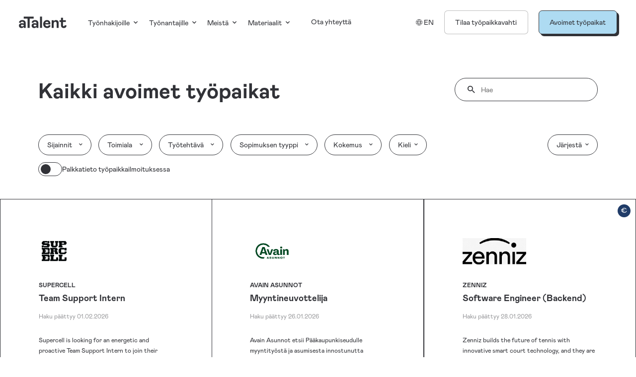

--- FILE ---
content_type: text/html; charset=utf-8
request_url: https://atalent.fi/open-positions
body_size: 27903
content:
<!DOCTYPE html><html lang="fi"><head><meta charSet="utf-8"/><meta name="viewport" content="width=device-width"/><title>Avoimet työpaikat | aTalent</title><meta name="description" content="Etsitkö töitä kaupalliselta, tekniseltä tai teknologia-alalta? Selaa työpaikkoja ja tilaa ilmoitukset sinulle sopivista työpaikoista aTalentin verkkosivuilta."/><meta property="description" content="Etsitkö töitä kaupalliselta, tekniseltä tai teknologia-alalta? Selaa työpaikkoja ja tilaa ilmoitukset sinulle sopivista työpaikoista aTalentin verkkosivuilta."/><meta property="title" content="Avoimet työpaikat | aTalent"/><meta property="type" content="website"/><meta property="image" content="https://cdn.sanity.io/images/ndpi9ydl/production/26f5d49175defb8b0792f9b85a54ccfb55415709-1920x1081.jpg"/><meta property="og:description" content="Etsitkö töitä kaupalliselta, tekniseltä tai teknologia-alalta? Selaa työpaikkoja ja tilaa ilmoitukset sinulle sopivista työpaikoista aTalentin verkkosivuilta."/><meta property="og:title" content="Avoimet työpaikat | aTalent"/><meta property="og:type" content="website"/><meta property="og:image" content="https://cdn.sanity.io/images/ndpi9ydl/production/26f5d49175defb8b0792f9b85a54ccfb55415709-1920x1081.jpg"/><meta property="og:image:type" content="image/jpeg"/><meta property="og:image:width" content="1920"/><meta property="og:image:height" content="1081"/><meta name="twitter:card" content="summary_large_image"/><meta name="twitter:title" content="Avoimet työpaikat | aTalent"/><meta name="twitter:description" content="Etsitkö töitä kaupalliselta, tekniseltä tai teknologia-alalta? Selaa työpaikkoja ja tilaa ilmoitukset sinulle sopivista työpaikoista aTalentin verkkosivuilta."/><meta name="twitter:image" content="https://cdn.sanity.io/images/ndpi9ydl/production/26f5d49175defb8b0792f9b85a54ccfb55415709-1920x1081.jpg"/><meta name="twitter:image:alt" content="Etsitkö töitä kaupalliselta, tekniseltä tai teknologia-alalta? Selaa työpaikkoja ja tilaa ilmoitukset sinulle sopivista työpaikoista aTalentin verkkosivuilta."/><link rel="canonical" href="https://atalent.fi/fi/avoimet-tyopaikat"/><meta property="og:url" content="https://atalent.fi/fi/avoimet-tyopaikat"/><meta property="url" content="https://atalent.fi/fi/avoimet-tyopaikat"/><link rel="preconnect" href="https://www.googletagmanager.com"/><link rel="preconnect" href="https://www.google-analytics.com"/><link rel="preconnect" href="https://js.hs-scripts.com"/><link rel="preconnect" href="https://js.hs-analytics.net"/><link rel="preconnect" href="https://js.hs-banner.com"/><link rel="preconnect" href="https://js.hsadspixel.net"/><meta name="next-head-count" content="29"/><meta charSet="utf-8"/><link rel="icon" type="image/png" href="/favicon.png"/><style>
@font-face {
  font-family: 'Mabry';
  font-style: normal;
  font-weight: 300;
  font-display: swap;
  src: local('Mabry'),
    url('/fonts/mabry-regular.otf') format('opentype'),
    url('/fonts/mabry-regular.eot?#iefix') format('embedded-opentype'),
    url('/fonts/mabry-regular.woff2') format('woff2'),
    url('/fonts/mabry-regular.woff') format('woff'),
    url('/fonts/mabry-regular.ttf') format('truetype');
}
@font-face {
  font-family: 'Mabry';
  font-style: normal;
  font-weight: normal;
  font-display: swap;
  src: local('Mabry'),
    url('/fonts/mabry-regular.otf') format('opentype'),
    url('/fonts/mabry-regular.eot?#iefix') format('embedded-opentype'),
    url('/fonts/mabry-regular.woff2') format('woff2'),
    url('/fonts/mabry-regular.woff') format('woff'),
    url('/fonts/mabry-regular.ttf') format('truetype');
}
@font-face {
  font-family: 'Mabry';
  font-style: normal;
  font-weight: 500;
  font-display: swap;
  src: local('Mabry'),
    url('/fonts/mabry-regular.otf') format('opentype'),
    url('/fonts/mabry-regular.eot?#iefix') format('embedded-opentype'),
    url('/fonts/mabry-regular.woff2') format('woff2'),
    url('/fonts/mabry-regular.woff') format('woff'),
    url('/fonts/mabry-regular.ttf') format('truetype');;
}
@font-face {
  font-family: 'Mabry';
  font-style: normal;
  font-weight: 700;
  font-display: swap;
  src: local('Mabry'),
    url('/fonts/mabry-bold.otf') format('opentype'),
    url('/fonts/mabry-bold.eot?#iefix') format('embedded-opentype'),
    url('/fonts/mabry-bold.woff2') format('woff2'),
    url('/fonts/mabry-bold.woff') format('woff'),
    url('/fonts/mabry-bold.ttf') format('truetype');
}
@font-face {
  font-family: 'Mabry';
  font-style: normal;
  font-weight: 900;
  font-display: swap;
  src: local('Mabry'),
    url('/fonts/mabry-regular.otf') format('opentype'),
    url('/fonts/mabry-bold.eot?#iefix') format('embedded-opentype'),
    url('/fonts/mabry-bold.woff2') format('woff2'),
    url('/fonts/mabry-bold.woff') format('woff'),
    url('/fonts/mabry-bold.ttf') format('truetype');
}
</style><style data-styled="" data-styled-version="5.3.6">.dpGSCM{color:var(--text-color);background:var(--bg-color);}/*!sc*/
data-styled.g1[id="sc-9cb92c1c-0"]{content:"dpGSCM,"}/*!sc*/
.bpsJIN{box-sizing:border-box;--bg-color:var(--primary-bg);--text-color:var(--primary-text);--text-color--faded:var(--primary-text--faded);--primary-bg:var(--colors--white);--primary-bg--faded:var(--colors--white--faded);--primary-text:var(--colors--black);--primary-text--faded:var(--colors--black--faded);--highlight-color:var(--colors--blue-400);}/*!sc*/
.jyJGfB{box-sizing:border-box;--bg-color:var(--primary-bg);--text-color:var(--primary-text);--text-color--faded:var(--primary-text--faded);--primary-bg:var(--colors--blue-200);--primary-bg--faded:var(--colors--blue-200--faded);--primary-text:var(olors--blue-600);--primary-text--faded:var(olors--blue-600--faded);--highlight-color:var(--colors--blue-400);}/*!sc*/
.jKWuRd{box-sizing:border-box;--bg-color:var(--primary-bg);--text-color:var(--primary-text);--text-color--faded:var(--primary-text--faded);--primary-bg:var(--colors--blue-600);--primary-bg--faded:var(--colors--blue-600--faded);--primary-text:var(--colors--blue-200);--primary-text--faded:var(--colors--blue-200--faded);--highlight-color:var(--colors--blue-400);}/*!sc*/
data-styled.g2[id="sc-53aaf4c-0"]{content:"bpsJIN,jyJGfB,jKWuRd,"}/*!sc*/
.fqjBOX{font:var(--font--heading-xlarge);}/*!sc*/
data-styled.g5[id="sc-96af591d-0"]{content:"fqjBOX,"}/*!sc*/
.ceFaut{font:var(--font--body-regular);}/*!sc*/
data-styled.g10[id="sc-96af591d-5"]{content:"ceFaut,"}/*!sc*/
.kYejB{font-size:var(--font-size--body-medium);display:inline-grid;grid-auto-flow:column;width:-webkit-fit-content;width:-moz-fit-content;width:fit-content;height:-webkit-fit-content;height:-moz-fit-content;height:fit-content;-webkit-text-decoration:none;text-decoration:none;-webkit-transform:translateX(-1.25em);-ms-transform:translateX(-1.25em);transform:translateX(-1.25em);gap:0.25em;-webkit-transition:-webkit-transform 300ms ease-out,opacity 300ms ease-out, color 300ms ease-out;-webkit-transition:transform 300ms ease-out,opacity 300ms ease-out, color 300ms ease-out;transition:transform 300ms ease-out,opacity 300ms ease-out, color 300ms ease-out;cursor:pointer;}/*!sc*/
.kYejB::before{display:inline-block;content:'→';width:1em;opacity:0;-webkit-transition:opacity 300ms ease-out;transition:opacity 300ms ease-out;}/*!sc*/
.kYejB.large{font-size:var(--font-size--button-large);}/*!sc*/
.kYejB.small{font-size:var(--font-size--body-small);}/*!sc*/
.kYejB:hover{-webkit-transform:translateX(0em);-ms-transform:translateX(0em);transform:translateX(0em);}/*!sc*/
.kYejB:hover::before{-webkit-transform:translateX(0em);-ms-transform:translateX(0em);transform:translateX(0em);opacity:1;}/*!sc*/
@media (max-width:900px){.kYejB{-webkit-transform:translateX(0);-ms-transform:translateX(0);transform:translateX(0);opacity:1;}.kYejB::before{opacity:1;}}/*!sc*/
data-styled.g21[id="sc-ee34768d-0"]{content:"kYejB,"}/*!sc*/
.SzYEj{display:grid;padding:1.1em 1.5em;background:var(--bg-color);border-radius:clamp(6px,0.5em,16px);border:clamp(1px,0.025em,2px) solid var(--primary-text);width:-webkit-fit-content;width:-moz-fit-content;width:fit-content;height:-webkit-fit-content;height:-moz-fit-content;height:fit-content;font-size:var(--font-size--body-small);color:var(--text-color);-webkit-text-decoration:none;text-decoration:none;line-height:1;-webkit-transition:color var(--transition--regular), background var(--transition--regular);transition:color var(--transition--regular), background var(--transition--regular);cursor:pointer;-webkit-user-select:none;-moz-user-select:none;-ms-user-select:none;user-select:none;}/*!sc*/
.SzYEj:hover{--text-color:var(--primary-bg);--bg-color:var(--primary-text);}/*!sc*/
.SzYEj.small{font-size:var(--font-size--body-tiny);}/*!sc*/
data-styled.g23[id="sc-b5fd336-0"]{content:"SzYEj,"}/*!sc*/
.hDtTMD{width:100%;}/*!sc*/
data-styled.g29[id="sc-f10f3ff1-0"]{content:"hDtTMD,"}/*!sc*/
.koBPwt svg{height:0.9em;}/*!sc*/
.koBPwt svg path{-webkit-transition:opacity var(--transition--regular);transition:opacity var(--transition--regular);}/*!sc*/
@media (max-width:900px){.koBPwt svg{height:1.2em;}}/*!sc*/
.koBPwt:hover svg path{opacity:0.6;}/*!sc*/
data-styled.g40[id="sc-c2aaf53b-0"]{content:"koBPwt,"}/*!sc*/
.qptEW{grid-area:some;display:grid;grid-auto-flow:column;-webkit-box-pack:start;-webkit-justify-content:start;-ms-flex-pack:start;justify-content:start;gap:var(--gap--regular);}/*!sc*/
@media (max-width:900px){.qptEW{-webkit-box-pack:center;-webkit-justify-content:center;-ms-flex-pack:center;justify-content:center;gap:var(--gap--large);padding:var(--padding--medium) 0;}}/*!sc*/
data-styled.g41[id="sc-c2aaf53b-1"]{content:"qptEW,"}/*!sc*/
.igftcU *{margin:0;}/*!sc*/
.igftcU *:not(:first-child,.link){margin:0.5em 0 0;}/*!sc*/
.igftcU *:not(:first-child,.link).heading{margin-top:1em;margin-bottom:0.1em;}/*!sc*/
.igftcU *.sc-96af591d-2 + .heading{margin-top:0;}/*!sc*/
.igftcU br{margin:0;}/*!sc*/
.igftcU br + p{margin-top:0 !important;}/*!sc*/
.igftcU .sc-b5fd336-0,.igftcU .sc-ee34768d-0,.igftcU .sc-da1fc45d-0{margin-top:var(--padding--regular) !important;}/*!sc*/
.igftcU blockquote{line-height:150%;}/*!sc*/
data-styled.g48[id="sc-507bea4c-0"]{content:"igftcU,"}/*!sc*/
.hDEmKP{display:grid;grid-template-areas:'heading' 'quotebody' 'info';grid-template-rows:min-content 1fr max-content;margin:0 auto;max-width:var(--max-width--medium);}/*!sc*/
data-styled.g49[id="sc-29a04ff3-0"]{content:"hDEmKP,"}/*!sc*/
.gsafzC{grid-area:quotebody;margin:0;max-width:70%;position:relative;}/*!sc*/
.gsafzC .pt{display:inline-block;}/*!sc*/
.gsafzC .pt .sc-96af591d-5{font:var(--font--body-xlarge);}/*!sc*/
.gsafzC .pt p::before{content:'“';display:inline-block;}/*!sc*/
.gsafzC .pt p::after{content:'”';}/*!sc*/
@media (max-width:900px){.gsafzC{max-width:80%;margin:0 auto;}.gsafzC .pt{display:inline-block;}.gsafzC .pt .sc-96af591d-5{font-size:var(--font-size--body-medium);}}/*!sc*/
.eFmJvK{grid-area:quotebody;margin:0;max-width:70%;position:relative;}/*!sc*/
.eFmJvK .pt{display:inline-block;}/*!sc*/
.eFmJvK .pt .sc-96af591d-5{font:var(--font--body-large);}/*!sc*/
.eFmJvK .pt p::before{content:'“';display:inline-block;}/*!sc*/
.eFmJvK .pt p::after{content:'”';}/*!sc*/
@media (max-width:900px){.eFmJvK{max-width:80%;margin:0 auto;}.eFmJvK .pt{display:inline-block;}.eFmJvK .pt .sc-96af591d-5{font-size:var(--font-size--body-medium);}}/*!sc*/
data-styled.g50[id="sc-29a04ff3-1"]{content:"gsafzC,eFmJvK,"}/*!sc*/
.isIoHN{white-space:pre-line;font:var(--font--body-small);color:var(--primary-text--faded);text-align:right;}/*!sc*/
.isIoHN:first-line{color:var(--primary-text);}/*!sc*/
@media (max-width:900px){.isIoHN{font-size:var(--font-size--body-small);line-height:130%;}}/*!sc*/
data-styled.g51[id="sc-29a04ff3-2"]{content:"isIoHN,"}/*!sc*/
.cOhOsR{grid-area:info;display:grid;grid-auto-flow:column;-webkit-align-items:end;-webkit-box-align:end;-ms-flex-align:end;align-items:end;-webkit-box-pack:end;-webkit-justify-content:end;-ms-flex-pack:end;justify-content:end;padding-top:var(--padding--regular);}/*!sc*/
@media (max-width:900px){.cOhOsR{grid-auto-flow:row;width:100%;max-width:100%;margin:0 auto;gap:var(--gap--large);-webkit-box-pack:stretch;-webkit-justify-content:stretch;-ms-flex-pack:stretch;justify-content:stretch;}.cOhOsR .sc-b5fd336-0{justify-self:end;}}/*!sc*/
data-styled.g53[id="sc-29a04ff3-4"]{content:"cOhOsR,"}/*!sc*/
.efSGue{position:relative;z-index:1;display:block;padding:0 var(--padding--sides-large);}/*!sc*/
.efSGue .arrow-btn{-webkit-text-decoration:none;text-decoration:none;border:none;background:none;border-radius:0;padding:0;outline:none;display:block;position:absolute;top:50%;font:var(--font--body-xlarge);cursor:pointer;z-index:9;color:var(--text-color);}/*!sc*/
.efSGue .arrow-btn.next{right:var(--padding--sides-regular);}/*!sc*/
.efSGue .arrow-btn.previous{left:var(--padding--sides-regular);}/*!sc*/
@media (max-width:900px){.efSGue{padding:0 var(--padding--sides-small);}.efSGue .arrow-btn{top:20%;}.efSGue .arrow-btn.next{right:var(--padding--sides-tiny);}.efSGue .arrow-btn.previous{left:var(--padding--sides-tiny);}}/*!sc*/
data-styled.g55[id="sc-6a0d3a0d-0"]{content:"efSGue,"}/*!sc*/
.hhxPWw{display:grid;-webkit-align-items:center;-webkit-box-align:center;-ms-flex-align:center;align-items:center;justify-items:stretch;position:relative;}/*!sc*/
.hhxPWw .sc-29a04ff3-0{position:absolute;top:0;right:0;left:0;min-height:100%;opacity:0;pointer-events:none;}/*!sc*/
.hhxPWw .sc-29a04ff3-0.active{opacity:1;pointer-events:auto;-webkit-animation:likvtL 500ms ease forwards;animation:likvtL 500ms ease forwards;}/*!sc*/
@media (max-width:900px){.hhxPWw{padding:0 var(--padding--sides-small);}.hhxPWw .sc-29a04ff3-0{max-width:80%;}}/*!sc*/
data-styled.g56[id="sc-6a0d3a0d-1"]{content:"hhxPWw,"}/*!sc*/
.kKcA-DE{width:100%;}/*!sc*/
data-styled.g90[id="sc-8f381c56-0"]{content:"kKcA-DE,"}/*!sc*/
.kxDqha{display:grid;border-top:1px solid var(--text-color);border-bottom:1px solid var(--text-color);padding:var(--padding--sides-large) var(--padding--sides-regular);-webkit-align-content:center;-ms-flex-line-pack:center;align-content:center;-webkit-box-pack:center;-webkit-justify-content:center;-ms-flex-pack:center;justify-content:center;}/*!sc*/
.kxDqha .spinner{display:inline-block;position:relative;width:80px;height:80px;}/*!sc*/
.kxDqha .spinner div{box-sizing:border-box;display:block;position:absolute;width:64px;height:64px;margin:8px;border:8px solid #fff;border-radius:50%;-webkit-animation:lds-ring 600ms cubic-bezier(0.5,0,0.5,1) infinite;animation:lds-ring 600ms cubic-bezier(0.5,0,0.5,1) infinite;border-color:var(--colors--blue-600) transparent transparent transparent;}/*!sc*/
.kxDqha .spinner div:nth-child(1){-webkit-animation-delay:-0.225s;animation-delay:-0.225s;}/*!sc*/
.kxDqha .spinner div:nth-child(2){-webkit-animation-delay:-0.15s;animation-delay:-0.15s;}/*!sc*/
.kxDqha .spinner div:nth-child(3){-webkit-animation-delay:-0.075s;animation-delay:-0.075s;}/*!sc*/
@media (max-width:900px){.kxDqha .spinner{-webkit-transform:scale(0.8);-ms-transform:scale(0.8);transform:scale(0.8);}}/*!sc*/
@media (max-width:600px){.kxDqha .spinner{-webkit-transform:scale(0.6);-ms-transform:scale(0.6);transform:scale(0.6);}}/*!sc*/
data-styled.g92[id="sc-a6aae006-0"]{content:"kxDqha,"}/*!sc*/
.eXHIDA{--bg-color:var(--primary-bg);--text-color:var(--primary-text);--text-color--faded:var(--primary-text--faded);--primary-bg:var(--colors--white);--primary-bg--faded:var(--colors--white--faded);--primary-text:var(--colors--black);--primary-text--faded:var(--colors--black--faded);--highlight-color:var(--colors--blue-400);height:100vh;max-height:100%;width:100vw;max-width:100%;display:-webkit-box;display:-webkit-flex;display:-ms-flexbox;display:flex;-webkit-align-items:center;-webkit-box-align:center;-ms-flex-align:center;align-items:center;-webkit-box-pack:center;-webkit-justify-content:center;-ms-flex-pack:center;justify-content:center;-webkit-transition:opacity 300ms ease-out;transition:opacity 300ms ease-out;opacity:0;}/*!sc*/
.eXHIDA .backdrop{position:fixed;top:0;bottom:0;left:0;right:0;background:var(--colors--black);opacity:0.9;z-index:1;}/*!sc*/
.eXHIDA .modal-content{position:relative;z-index:2;display:grid;grid-auto-columns:1fr;-webkit-align-items:center;-webkit-box-align:center;-ms-flex-align:center;align-items:center;-webkit-box-pack:center;-webkit-justify-content:center;-ms-flex-pack:center;justify-content:center;background:var(--bg-color);color:var(--text-color);box-sizing:border-box;width:90vw;max-width:1300px;max-height:90vh;overflow-y:auto;overflow:auto;border-radius:clamp(16px,0.666em,20px);}/*!sc*/
.eXHIDA.fs .backdrop{display:none;}/*!sc*/
.eXHIDA.fs .modal-content{width:100vw;max-width:100%;height:100vh;max-height:100%;-webkit-align-items:start;-webkit-box-align:start;-ms-flex-align:start;align-items:start;}/*!sc*/
@media (max-width:900px){.eXHIDA{padding:var(--padding--sides-small);max-width:100%;max-height:100%;box-sizing:border-box;}.eXHIDA .modal-content{width:100%;max-width:100%;height:100%;max-height:100%;-webkit-align-items:start;-webkit-box-align:start;-ms-flex-align:start;align-items:start;}}/*!sc*/
data-styled.g94[id="sc-21dc7824-0"]{content:"eXHIDA,"}/*!sc*/
.gFKaJP{z-index:2;-webkit-transition:200ms ease-out;transition:200ms ease-out;font-size:var(--label-font-size);font-weight:500;}/*!sc*/
data-styled.g131[id="sc-2e6a05a3-0"]{content:"gFKaJP,"}/*!sc*/
.doKIVQ{position:relative;display:grid;gap:var(--label-font-size);height:-webkit-fit-content;height:-moz-fit-content;height:fit-content;}/*!sc*/
data-styled.g132[id="sc-cb15be71-0"]{content:"doKIVQ,"}/*!sc*/
.knXKKJ{box-sizing:border-box;position:relative;z-index:1;background:none;border:none;border-radius:4px;background:#fff;border:1px solid #eeeeeb;color:var(--colors--black);width:100%;outline:none;padding:0.8em 1.2em;font-size:var(--input-font-size);font-family:var(--font-family--body);font-weight:400;}/*!sc*/
.knXKKJ::-webkit-input-placeholder{color:var(--colors--black);-webkit-transition:opacity 200ms ease-out;transition:opacity 200ms ease-out;font-size:var(--input-font-size);font-family:var(--font-family--body);font-weight:300;opacity:0.5;}/*!sc*/
.knXKKJ::-moz-placeholder{color:var(--colors--black);-webkit-transition:opacity 200ms ease-out;transition:opacity 200ms ease-out;font-size:var(--input-font-size);font-family:var(--font-family--body);font-weight:300;opacity:0.5;}/*!sc*/
.knXKKJ:-ms-input-placeholder{color:var(--colors--black);-webkit-transition:opacity 200ms ease-out;transition:opacity 200ms ease-out;font-size:var(--input-font-size);font-family:var(--font-family--body);font-weight:300;opacity:0.5;}/*!sc*/
.knXKKJ::placeholder{color:var(--colors--black);-webkit-transition:opacity 200ms ease-out;transition:opacity 200ms ease-out;font-size:var(--input-font-size);font-family:var(--font-family--body);font-weight:300;opacity:0.5;}/*!sc*/
.knXKKJ:-webkit-autofill,.knXKKJ:-webkit-autofill:hover,.knXKKJ:-webkit-autofill:focus,.knXKKJ:-webkit-autofill:active{box-shadow:0 0 0 30px #ffffff inset !important;-webkit-text-fill-color:var(--colors--black) !important;}/*!sc*/
.knXKKJ:focus::-webkit-input-placeholder{opacity:0.25;}/*!sc*/
.knXKKJ:focus::-moz-placeholder{opacity:0.25;}/*!sc*/
.knXKKJ:focus:-ms-input-placeholder{opacity:0.25;}/*!sc*/
.knXKKJ:focus::placeholder{opacity:0.25;}/*!sc*/
.knXKKJ:disabled{opacity:0.25;}/*!sc*/
data-styled.g133[id="sc-cb15be71-1"]{content:"knXKKJ,"}/*!sc*/
.cYxuCZ{width:100%;display:grid;grid-auto-flow:column;-webkit-box-pack:start;-webkit-justify-content:start;-ms-flex-pack:start;justify-content:start;gap:var(--gap--regular);padding:var(--padding--small) 0;}/*!sc*/
.cYxuCZ .sc-6e863e91-0{grid-column:1 / span 3;grid-row-start:2;}/*!sc*/
data-styled.g135[id="sc-649f453f-0"]{content:"cYxuCZ,"}/*!sc*/
.fZlMjy{grid-row-start:1;width:100%;font:var(--font--body-small);padding:0.1em 0;opacity:0.5;-webkit-transition:opacity 200ms ease-out,border-bottom 200ms ease-out;transition:opacity 200ms ease-out,border-bottom 200ms ease-out;cursor:pointer;border-bottom:1px solid rgba(255,255,255,0);}/*!sc*/
.fZlMjy:hover{opacity:1;}/*!sc*/
.fZlMjy.active{border-bottom:1px solid var(--text-color);opacity:1;}/*!sc*/
data-styled.g136[id="sc-649f453f-1"]{content:"fZlMjy,"}/*!sc*/
.fwSZmR{width:100%;}/*!sc*/
data-styled.g169[id="sc-824b151d-0"]{content:"fwSZmR,"}/*!sc*/
.efBDtH{position:relative;z-index:1;display:block;padding:var(--padding--sides-regular);}/*!sc*/
data-styled.g170[id="sc-8c983dca-0"]{content:"efBDtH,"}/*!sc*/
.bVknZx{display:grid;grid-auto-flow:column;gap:var(--gap--regular);max-width:var(--max-width--large);margin:0 auto;}/*!sc*/
.bVknZx .sc-507bea4c-0 > *:not(.sc-96af591d-8,.picture){margin-left:var(--padding--sides-regular);margin-right:var(--padding--sides-regular);}/*!sc*/
.bVknZx .sc-507bea4c-0 > *.picture{box-sizing:border-box;padding-top:var(--padding--sides-tiny);padding-bottom:var(--padding--sides-tiny);padding-left:var(--padding--sides-regular);padding-right:var(--padding--sides-regular);}/*!sc*/
@media (max-width:900px){.bVknZx .sc-507bea4c-0 > *:not(.sc-96af591d-8,.picture){margin-left:0;margin-right:0;}}/*!sc*/
data-styled.g171[id="sc-8c983dca-1"]{content:"bVknZx,"}/*!sc*/
.hGzIVn{white-space:pre-line;}/*!sc*/
.hGzIVn *{line-height:1.5em;margin:0;}/*!sc*/
.hGzIVn *:not(:first-child,.link){margin:0.5em 0 0;}/*!sc*/
.hGzIVn *.heading + .heading{margin-top:0;}/*!sc*/
.hGzIVn br{margin:0;}/*!sc*/
.hGzIVn br + p{margin-top:0 !important;}/*!sc*/
.hGzIVn img{width:100%;}/*!sc*/
data-styled.g211[id="sc-2d58b31e-0"]{content:"hGzIVn,"}/*!sc*/
.fLFSEd{width:100%;display:grid;-webkit-align-content:end;-ms-flex-line-pack:end;align-content:end;-webkit-box-pack:end;-webkit-justify-content:end;-ms-flex-pack:end;justify-content:end;}/*!sc*/
data-styled.g222[id="sc-d9218320-0"]{content:"fLFSEd,"}/*!sc*/
.gEFNnV{cursor:pointer;}/*!sc*/
.gEFNnV:disabled{opacity:0.5;pointer-events:none;}/*!sc*/
data-styled.g223[id="sc-d9218320-1"]{content:"gEFNnV,"}/*!sc*/
.didGnt{margin-top:0.42em;font:var(--font--body-tiny);line-height:1;}/*!sc*/
data-styled.g224[id="sc-d9218320-2"]{content:"didGnt,"}/*!sc*/
.krERuw{z-index:1;display:block;}/*!sc*/
.krERuw .btn{margin:3em auto;}/*!sc*/
data-styled.g238[id="sc-1e738694-0"]{content:"krERuw,"}/*!sc*/
.hjBHgJ{padding:var(--padding--vertical-regular) var(--padding--sides-regular) var(--padding--vertical-small);}/*!sc*/
@media (max-width:900px){.hjBHgJ{background:#fff;position:-webkit-sticky;position:sticky;z-index:1;top:var(--navigation-height);-webkit-transition:200ms;transition:200ms;}.hjBHgJ:not(.top):not(.snappy){top:-400px;}.hjBHgJ.snappy:not(.top){box-shadow:rgb(0 0 0 / 6%) 0px 4px 12px;}}/*!sc*/
@media (max-width:600px){.hjBHgJ{gap:var(--padding--vertical-small) var(--gap--regular);grid-template-columns:1fr;}}/*!sc*/
data-styled.g239[id="sc-1e738694-1"]{content:"hjBHgJ,"}/*!sc*/
.dymuAF{display:grid;grid-auto-flow:row;grid-template-columns:1fr max-content;-webkit-align-items:center;-webkit-box-align:center;-ms-flex-align:center;align-items:center;gap:var(--padding--vertical-regular);}/*!sc*/
.dymuAF > *{grid-column:1 / 3;}/*!sc*/
.dymuAF .heading{grid-column:1 / 2;}/*!sc*/
.dymuAF .search{grid-column:2 / 3;}/*!sc*/
@media (max-width:900px){.dymuAF{gap:var(--padding--vertical-regular) var(--gap--regular);grid-template-columns:auto max-content;-webkit-transition:200ms;transition:200ms;-webkit-transform:translateY(0px) background:#fff;-ms-transform:translateY(0px) background:#fff;transform:translateY(0px) background:#fff;}.dymuAF.hide-snappy-filters{-webkit-transform:translateY(-600px);-ms-transform:translateY(-600px);transform:translateY(-600px);}.dymuAF .heading{grid-column:1 / 3;}.dymuAF .search{grid-column:1 / 2;}.dymuAF .open-positions-block-filters{grid-column:2 / 3;}}/*!sc*/
@media (max-width:600px){.dymuAF{gap:var(--padding--vertical-small) var(--gap--regular);grid-template-columns:1fr;}.dymuAF .heading{grid-column:1 / 2;}.dymuAF .search{grid-column:1 / 2;}.dymuAF .open-positions-block-filters{grid-column:1 / 2;}}/*!sc*/
data-styled.g241[id="sc-1e738694-3"]{content:"dymuAF,"}/*!sc*/
.iYlMCb{display:grid;gap:var(--gap--regular);--label-font-size:var(--font-size--body-label);--input-font-size:var(--font-size--body-small);}/*!sc*/
data-styled.g243[id="sc-77715c38-0"]{content:"iYlMCb,"}/*!sc*/
.dNSpYP{position:relative;z-index:1;display:block;}/*!sc*/
.dNSpYP .form{display:grid;grid-auto-flow:row dense;grid-template-columns:1fr max-content;gap:0;-webkit-align-content:center;-ms-flex-line-pack:center;align-content:center;-webkit-align-items:center;-webkit-box-align:center;-ms-flex-align:center;align-items:center;height:-webkit-fit-content;height:-moz-fit-content;height:fit-content;}/*!sc*/
.dNSpYP .form .sc-649f453f-0{grid-row:1;}/*!sc*/
.dNSpYP .form .sc-cb15be71-0{grid-column:1 / 2;}/*!sc*/
.dNSpYP .form .sc-cb15be71-0 label{display:none;}/*!sc*/
.dNSpYP .form .sc-cb15be71-0 input{border-right:none;}/*!sc*/
.dNSpYP .form .sc-cb15be71-0 .sc-cb15be71-1{border-radius:4px 0 0 4px;margin:0;}/*!sc*/
.dNSpYP .form .sc-d9218320-0{grid-row:none;grid-column:2 / 3;-webkit-align-self:start;-ms-flex-item-align:start;align-self:start;}/*!sc*/
.dNSpYP .form .sc-d9218320-0 .sc-d9218320-1{font-size:var(--input-font-size);padding:0.9em 1.2em;border-radius:0 4px 4px 0;--text-color:var(--primary-bg);--bg-color:var(--primary-text);border-left:none;font-weight:600;margin:0;}/*!sc*/
.dNSpYP .form .sc-d9218320-2{grid-column:1 / 3;}/*!sc*/
data-styled.g246[id="sc-f78f1b4a-0"]{content:"dNSpYP,"}/*!sc*/
.dFAWhZ{grid-area:nav;display:grid;grid-auto-flow:column;-webkit-box-pack:justify;-webkit-justify-content:space-between;-ms-flex-pack:justify;justify-content:space-between;grid-template-columns:repeat(4,1fr);gap:var(--gap--small);font:var(--font--body-small);}/*!sc*/
.dFAWhZ .link{font:var(--font--body-small);}/*!sc*/
.dFAWhZ .heading{color:var(--primary-text--faded);}/*!sc*/
@media (max-width:900px){.dFAWhZ{grid-auto-flow:row;grid-template-columns:1fr;justify-items:center;gap:calc(var(--gap--large) * 2);text-align:center;}}/*!sc*/
data-styled.g251[id="sc-1c564098-0"]{content:"dFAWhZ,"}/*!sc*/
.inBVJS{display:grid;grid-auto-flow:row;gap:var(--gap--tiny);-webkit-align-content:start;-ms-flex-line-pack:start;align-content:start;}/*!sc*/
@media (max-width:900px){.inBVJS{justify-items:center;-webkit-box-pack:center;-webkit-justify-content:center;-ms-flex-pack:center;justify-content:center;gap:var(--gap--small);}.inBVJS .sc-ee34768d-0::before{display:none;}}/*!sc*/
data-styled.g252[id="sc-1c564098-1"]{content:"inBVJS,"}/*!sc*/
.bvOgqK{grid-area:newsletter;width:100%;max-width:400px;}/*!sc*/
.bvOgqK .title{font:var(--font--body-large);}/*!sc*/
.bvOgqK .description{font:var(--font--body-small);}/*!sc*/
data-styled.g253[id="sc-f88abfc6-0"]{content:"bvOgqK,"}/*!sc*/
.duHBfm{grid-area:other;display:grid;grid-template-columns:1.33fr 2fr;-webkit-column-gap:calc(var(--gap--xlarge) * 2);column-gap:calc(var(--gap--xlarge) * 2);grid-auto-flow:column;-webkit-box-pack:justify;-webkit-justify-content:space-between;-ms-flex-pack:justify;justify-content:space-between;font:var(--font--body-small);}/*!sc*/
.duHBfm .link{-webkit-transition:opacity var(--transition--regular);transition:opacity var(--transition--regular);-webkit-text-decoration:none;text-decoration:none;}/*!sc*/
.duHBfm .link:hover{opacity:0.6;}/*!sc*/
.duHBfm .sub-grid{display:grid;grid-template-columns:repeat(4,1fr);gap:var(--gap--small);}/*!sc*/
.duHBfm .sub-grid .email{grid-column:2 / 3;}/*!sc*/
.duHBfm .sub-grid .copyright{grid-column:3 / 5;justify-self:end;}/*!sc*/
@media (max-width:900px){.duHBfm{grid-template-columns:1fr;grid-auto-flow:row;justify-items:center;text-align:center;gap:var(--gap--large);}.duHBfm .address{max-width:20ch;}.duHBfm .sub-grid{grid-auto-flow:row;justify-items:center;grid-template-columns:1fr;gap:var(--gap--large);}.duHBfm .sub-grid .email{grid-column:1;}.duHBfm .sub-grid .copyright{grid-column:1;}}/*!sc*/
data-styled.g254[id="sc-274e3432-0"]{content:"duHBfm,"}/*!sc*/
.SMHIV{-webkit-text-decoration:none;text-decoration:none;border:none;background:none;border-radius:0;padding:0;outline:none;display:block;grid-area:back-to-top;justify-self:end;font:var(--font--body-small);color:inherit;-webkit-transition:opacity var(--transition--regular), color var(--transition--regular),background var(--transition--regular);transition:opacity var(--transition--regular), color var(--transition--regular),background var(--transition--regular);}/*!sc*/
.SMHIV::after{content:'↑';display:-webkit-inline-box;display:-webkit-inline-flex;display:-ms-inline-flexbox;display:inline-flex;-webkit-box-pack:center;-webkit-justify-content:center;-ms-flex-pack:center;justify-content:center;-webkit-align-items:center;-webkit-box-align:center;-ms-flex-align:center;align-items:center;-webkit-align-content:center;-ms-flex-line-pack:center;align-content:center;background:rgba(255,255,255,0.15);width:2em;height:2em;margin-left:0.5em;border-radius:1000px;-webkit-transition:opacity var(--transition--regular), color var(--transition--regular),background var(--transition--regular);transition:opacity var(--transition--regular), color var(--transition--regular),background var(--transition--regular);}/*!sc*/
.SMHIV:hover{color:rgba(255,255,255,0.15);}/*!sc*/
.SMHIV:hover::after{background:var(--colors--white);color:var(--colors--black);}/*!sc*/
data-styled.g255[id="sc-5f6db7d5-0"]{content:"SMHIV,"}/*!sc*/
.fpvMNL{--bg-color:var(--primary-bg);--text-color:var(--primary-text);--text-color--faded:var(--primary-text--faded);--primary-bg:var(--colors--black);--primary-bg--faded:var(--colors--black--faded);--primary-text:var(--colors--white);--primary-text--faded:var(--colors--white--faded);--highlight-color:var(--colors--grey-400);display:grid;grid-template-areas:'newsletter nav' 'some back-to-top' 'other other';grid-template-columns:1.33fr 2fr;-webkit-align-content:center;-ms-flex-line-pack:center;align-content:center;row-gap:var(--gap--large);-webkit-column-gap:calc(var(--gap--xlarge) * 2);column-gap:calc(var(--gap--xlarge) * 2);padding:var(--padding--sides-medium) var(--padding--sides-regular);background:var(--bg-color);color:var(--text-color);}/*!sc*/
@media (max-width:900px){.fpvMNL{grid-template-areas:'newsletter' 'nav' 'some' 'other';grid-template-columns:1fr;justify-items:center;row-gap:calc(var(--gap--large) * 2);padding:var(--padding--sides-xlarge) var(--padding--sides-regular);text-align:center;}}/*!sc*/
data-styled.g256[id="sc-476f699-0"]{content:"fpvMNL,"}/*!sc*/
.daaunK{-webkit-transition:all 200ms ease-out;transition:all 200ms ease-out;pointer-events:all;max-height:100%;display:-webkit-box;display:-webkit-flex;display:-ms-flexbox;display:flex;-webkit-align-items:center;-webkit-box-align:center;-ms-flex-align:center;align-items:center;}/*!sc*/
.daaunK svg{height:80%;width:1.5em;max-height:40px;stroke:var(--text-color,var(--colors--black));}/*!sc*/
.daaunK svg .rotate-left{-webkit-transition:-webkit-transform 700ms ease-in-out;-webkit-transition:transform 700ms ease-in-out;transition:transform 700ms ease-in-out;-webkit-transform-origin:center;-ms-transform-origin:center;transform-origin:center;-webkit-transform:rotate(0deg);-ms-transform:rotate(0deg);transform:rotate(0deg);}/*!sc*/
.daaunK svg .rotate-right{-webkit-transition:-webkit-transform 700ms ease-in-out;-webkit-transition:transform 700ms ease-in-out;transition:transform 700ms ease-in-out;-webkit-transform-origin:center;-ms-transform-origin:center;transform-origin:center;-webkit-transform:rotate(0deg);-ms-transform:rotate(0deg);transform:rotate(0deg);}/*!sc*/
.daaunK svg .hide-to-left{-webkit-transition:-webkit-transform 700ms ease-in-out;-webkit-transition:transform 700ms ease-in-out;transition:transform 700ms ease-in-out;-webkit-transform:translateX(0em);-ms-transform:translateX(0em);transform:translateX(0em);}/*!sc*/
.daaunK svg .hide-to-right{-webkit-transition:-webkit-transform 700ms ease-in-out;-webkit-transition:transform 700ms ease-in-out;transition:transform 700ms ease-in-out;-webkit-transform:translateX(0em);-ms-transform:translateX(0em);transform:translateX(0em);}/*!sc*/
.daaunK:hover{cursor:pointer;-webkit-transform:scale(0.975);-ms-transform:scale(0.975);transform:scale(0.975);}/*!sc*/
data-styled.g258[id="sc-6433359-0"]{content:"daaunK,"}/*!sc*/
.joIViJ{font:var(--font--body-small);display:grid;-webkit-align-items:center;-webkit-box-align:center;-ms-flex-align:center;align-items:center;position:relative;}/*!sc*/
.joIViJ:hover .sc-65eba773-0{opacity:1;pointer-events:auto;}/*!sc*/
.joIViJ .link,.joIViJ .sc-b5fd336-0{font:var(--font--body-regular);-webkit-text-decoration:none;text-decoration:none;-webkit-transition:opacity var(--transition--regular);transition:opacity var(--transition--regular);}/*!sc*/
.joIViJ .link:hover,.joIViJ .sc-b5fd336-0:hover{opacity:0.7;}/*!sc*/
data-styled.g260[id="sc-65eba773-1"]{content:"joIViJ,"}/*!sc*/
.cVzPcp{-webkit-text-decoration:none;text-decoration:none;text-transform:uppercase;font:var(--font--body-small);display:grid;grid-auto-flow:column;-webkit-align-items:center;-webkit-box-align:center;-ms-flex-align:center;align-items:center;gap:0.2em;}/*!sc*/
.cVzPcp span{line-height:0;}/*!sc*/
.cVzPcp svg{width:0.9em;}/*!sc*/
.cVzPcp svg path{stroke:var(--text-color);}/*!sc*/
data-styled.g261[id="sc-4611899e-0"]{content:"cVzPcp,"}/*!sc*/
.bnUrTa{--border:1px solid var(--primary-text--faded);display:grid;grid-template-areas:'contact-buttons open-position job-alert';grid-template-columns:1fr max-content max-content;-webkit-box-pack:end;-webkit-justify-content:end;-ms-flex-pack:end;justify-content:end;gap:var(--gap--regular);pointer-events:auto;width:100%;}/*!sc*/
.bnUrTa .contactbutton-container{grid-area:contact-buttons;justify-self:stretch;display:grid;grid-auto-flow:column;-webkit-box-pack:justify;-webkit-justify-content:space-between;-ms-flex-pack:justify;justify-content:space-between;}/*!sc*/
.bnUrTa .contactbutton-container .contact{border:none;}/*!sc*/
.bnUrTa .contactbutton-container .contact:hover{--text-color:var(--colors--primary-text);--bg-color:var(--colors--white);border:clamp(1px,0.025em,2px) solid var(--text-color--faded);}/*!sc*/
.bnUrTa .open-position{grid-area:open-position;border-color:var(--text-color--faded);}/*!sc*/
.bnUrTa .job-alerts{grid-area:job-alert;--bg-color:var(--primary-bg);--text-color:var(--primary-text);--text-color--faded:var(--primary-text--faded);--primary-bg:var(--colors--blue-400);--primary-bg--faded:var(--colors--blue-400--faded);--primary-text:var(--colors--black);--primary-text--faded:var(--colors--black--faded);--highlight-color:var(--colors--blue-600);color:var(--text-color);background:var(--bg-color);box-shadow:4px 4px 0px #313237;-webkit-transition:box-shadow var(--transition--regular);transition:box-shadow var(--transition--regular);}/*!sc*/
.bnUrTa .job-alerts:hover{box-shadow:none;}/*!sc*/
@media (max-width:1100px){.bnUrTa{border-top:var(--border);padding-top:calc(var(--padding--vertical-small) + var(--gap--regular));grid-auto-flow:row;justify-items:center;-webkit-box-pack:center;-webkit-justify-content:center;-ms-flex-pack:center;justify-content:center;grid-template-areas:'job-alert' 'open-position' 'contact-buttons';gap:var(--gap--regular) 0;}.bnUrTa .btn{width:40%;justify-items:center;}.bnUrTa .contactbutton-container{margin-top:var(--padding--vertical-small);width:100%;grid-template-columns:1fr 1fr;-webkit-box-pack:center;-webkit-justify-content:center;-ms-flex-pack:center;justify-content:center;}.bnUrTa .contactbutton-container > *{border:var(--border);padding:1em;justify-items:center;-webkit-box-pack:center;-webkit-justify-content:center;-ms-flex-pack:center;justify-content:center;}}/*!sc*/
@media (max-width:900px){.bnUrTa .btn{width:70%;}}/*!sc*/
data-styled.g262[id="sc-c5eb65bd-0"]{content:"bnUrTa,"}/*!sc*/
.fqbyFG{display:grid;grid-auto-flow:column;place-content:center;-webkit-align-items:center;-webkit-box-align:center;-ms-flex-align:center;align-items:center;gap:var(--gap--tiny);font:var(--font--body-small);-webkit-text-decoration:none;text-decoration:none;pointer-events:all;-webkit-font-smoothing:antialiased;}/*!sc*/
.fqbyFG::after{content:'';display:inline-block;width:0.7em;height:1em;background:var(--text-color);-webkit-mask:url(/icons/nav-icon.svg) center / contain no-repeat;mask:url(/icons/nav-icon.svg) center / contain no-repeat;-webkit-transition:-webkit-transform 300ms ease-in-out;-webkit-transition:transform 300ms ease-in-out;transition:transform 300ms ease-in-out;-webkit-transform:rotate(0deg) !important;-ms-transform:rotate(0deg) !important;transform:rotate(0deg) !important;}/*!sc*/
data-styled.g263[id="sc-6ce379ba-0"]{content:"fqbyFG,"}/*!sc*/
.iCfdpH{position:absolute;top:var(--navigation-height);left:0;right:0;background:var(--bg-color);padding:var(--padding--sides-small) var(--padding--sides-small) var(--padding--sides-regular) var(--padding--sides-regular);display:grid;grid-template-columns:2.5fr 1fr;opacity:0;-webkit-transform:translateY(-10px);-ms-transform:translateY(-10px);transform:translateY(-10px);-webkit-transition:opacity 200ms ease-in-out,-webkit-transform 200ms ease-in-out;-webkit-transition:opacity 200ms ease-in-out,transform 200ms ease-in-out;transition:opacity 200ms ease-in-out,transform 200ms ease-in-out;pointer-events:none;}/*!sc*/
.iCfdpH.hide{display:none;}/*!sc*/
data-styled.g267[id="sc-7fb35f9f-0"]{content:"iCfdpH,"}/*!sc*/
.cGsJOq{list-style-type:none;margin:0;color:inherit;}/*!sc*/
.cGsJOq .link{-webkit-text-decoration:none;text-decoration:none;}/*!sc*/
data-styled.g268[id="sc-7fb35f9f-1"]{content:"cGsJOq,"}/*!sc*/
.bDaolg{display:grid;grid-auto-flow:column;-webkit-box-pack:start;-webkit-justify-content:start;-ms-flex-pack:start;justify-content:start;-webkit-align-items:center;-webkit-box-align:center;-ms-flex-align:center;align-items:center;gap:var(--gap--tiny);}/*!sc*/
data-styled.g269[id="sc-7fb35f9f-2"]{content:"bDaolg,"}/*!sc*/
.iJByFx{margin-left:0;}/*!sc*/
@media (max-width:900px){.iJByFx{font-size:var(--font-size--heading-large);}}/*!sc*/
data-styled.g270[id="sc-7fb35f9f-3"]{content:"iJByFx,"}/*!sc*/
.ezBcuT{padding:0;}/*!sc*/
data-styled.g271[id="sc-7fb35f9f-4"]{content:"ezBcuT,"}/*!sc*/
.hIIhqW{display:grid;grid-template-columns:1fr 1fr;-webkit-align-items:start;-webkit-box-align:start;-ms-flex-align:start;align-items:start;grid-auto-rows:minmax(min-content,max-content);grid-auto-flow:row dense;gap:var(--gap--regular);}/*!sc*/
data-styled.g272[id="sc-7fb35f9f-5"]{content:"hIIhqW,"}/*!sc*/
.dGSoTu .sc-7fb35f9f-1{padding:0;margin-left:0;font:var(--font--body-small);}/*!sc*/
.dGSoTu .sc-7fb35f9f-3{font:var(--font--heading-regular);}/*!sc*/
.dGSoTu .sc-7fb35f9f-3 .heading{margin-bottom:0.5em;}/*!sc*/
.dGSoTu .sc-ee34768d-0{font:var(--font--body-small);}/*!sc*/
data-styled.g273[id="sc-7fb35f9f-6"]{content:"dGSoTu,"}/*!sc*/
.gjcaIY{grid-column:1 / 2;width:1.5em;height:1.5em;}/*!sc*/
.gjcaIY::after{content:'';display:inline-block;width:1em;height:1em;background:var(--text-color);-webkit-mask:url(https://cdn.sanity.io/images/ndpi9ydl/production/6cfd7e512ae724ed3c4b92c3ced989da60db842f-40x40.svg) center / contain no-repeat;mask:url(https://cdn.sanity.io/images/ndpi9ydl/production/6cfd7e512ae724ed3c4b92c3ced989da60db842f-40x40.svg) center / contain no-repeat;width:1.5em;height:1.5em;}/*!sc*/
.dTBIQH{grid-column:1 / 2;width:1.5em;height:1.5em;}/*!sc*/
.dTBIQH::after{content:'';display:inline-block;width:1em;height:1em;background:var(--text-color);-webkit-mask:url(https://cdn.sanity.io/images/ndpi9ydl/production/da9d220837d985b6960fa64ba69a053b7d6e259c-40x40.svg) center / contain no-repeat;mask:url(https://cdn.sanity.io/images/ndpi9ydl/production/da9d220837d985b6960fa64ba69a053b7d6e259c-40x40.svg) center / contain no-repeat;width:1.5em;height:1.5em;}/*!sc*/
data-styled.g274[id="sc-7fb35f9f-7"]{content:"gjcaIY,dTBIQH,"}/*!sc*/
.uVzoZ{display:grid;}/*!sc*/
.uVzoZ:hover .sc-7fb35f9f-0{opacity:1;-webkit-transform:translateY(0);-ms-transform:translateY(0);transform:translateY(0);pointer-events:all;}/*!sc*/
.uVzoZ .db-button{padding-right:var(--gap--regular) !important;}/*!sc*/
data-styled.g275[id="sc-7ba1e874-0"]{content:"uVzoZ,"}/*!sc*/
.kwaqVc{height:100%;display:grid;grid-auto-flow:column;}/*!sc*/
.kwaqVc .sc-7ba1e874-0:first-child{padding-left:calc(var(--gap--regular) * 2);}/*!sc*/
data-styled.g282[id="sc-9ebe193d-0"]{content:"kwaqVc,"}/*!sc*/
.cTFEQc.banner-active{--warning-banner-height:2rem;}/*!sc*/
@media (max-width:1275px){.cTFEQc.banner-active{--warning-banner-height:3rem;}}/*!sc*/
@media (max-width:640px){.cTFEQc.banner-active{--warning-banner-height:4.5rem;}}/*!sc*/
@media (max-width:480px){.cTFEQc.banner-active{--warning-banner-height:5.5rem;}}/*!sc*/
@media (max-width:350px){.cTFEQc.banner-active{--warning-banner-height:6.5rem;}}/*!sc*/
@media (max-width:300px){.cTFEQc.banner-active{--warning-banner-height:0px;}}/*!sc*/
.cTFEQc.banner-inactive{--warning-banner-height:0;}/*!sc*/
data-styled.g283[id="sc-45c1701f-0"]{content:"cTFEQc,"}/*!sc*/
.bqXmyl{position:fixed;top:0;left:0;right:0;--bg-color:var(--primary-bg);--text-color:var(--primary-text);--text-color--faded:var(--primary-text--faded);--primary-bg:var(--colors--blue-600);--primary-bg--faded:var(--colors--blue-600--faded);--primary-text:var(--colors--blue-200);--primary-text--faded:var(--colors--blue-200--faded);--highlight-color:var(--colors--blue-400);color:var(--text-color);background:var(--bg-color);--bg-color:var(--primary-bg);--text-color:var(--primary-text);--text-color--faded:var(--primary-text--faded);--primary-bg:var(--colors--white);--primary-bg--faded:var(--colors--white--faded);--primary-text:var(--colors--black);--primary-text--faded:var(--colors--black--faded);--highlight-color:var(--colors--blue-400);color:var(--text-color);background:var(--bg-color);-webkit-transition:var(--transition--regular);transition:var(--transition--regular);z-index:var(--z-index--navigation);display:grid;grid-template-areas:'logo nav buttons';grid-template-columns:min-content max-content 1fr;-webkit-align-items:center;-webkit-box-align:center;-ms-flex-align:center;align-items:center;justify-items:start;padding:0 var(--padding--sides-small);height:var(--navigation-height);pointer-events:none;}/*!sc*/
@media (min-width:1100px){.bqXmyl .mobile-only{display:none;}}/*!sc*/
@media (max-width:1100px){.bqXmyl .desktop-only{display:none;}}/*!sc*/
.bqXmyl .logo{pointer-events:all;width:clamp(86px,7.5vw,125px);max-width:clamp(86px,125px,15vh);max-height:40px;}/*!sc*/
.bqXmyl .logo path{-webkit-transition:fill var(--transition--regular);transition:fill var(--transition--regular);fill:var(--text-color);}/*!sc*/
.bqXmyl.top:not(.mobile-menu-open){top:var(--warning-banner-height);}/*!sc*/
.bqXmyl:not(.top):not(.snappy){-webkit-transform:translateY(-200px);-ms-transform:translateY(-200px);transform:translateY(-200px);}/*!sc*/
.bqXmyl.snappy:not(.top){box-shadow:rgb(0 0 0 / 6%) 0px 4px 12px;}/*!sc*/
.bqXmyl .sc-6433359-0 svg{-webkit-transition:stroke var(--transition--regular);transition:stroke var(--transition--regular);stroke:var(--text-color) !important;}/*!sc*/
.bqXmyl .sc-c5eb65bd-0{justify-items:end;}/*!sc*/
@media (max-width:1100px){.bqXmyl{z-index:var(--z-index--navigation);padding:0 var(--padding--sides-regular);grid-template-areas:'logo menubutton';grid-template-columns:max-content max-content;-webkit-box-pack:justify;-webkit-justify-content:space-between;-ms-flex-pack:justify;justify-content:space-between;}.bqXmyl .sc-6433359-0{max-width:1.5em;}}/*!sc*/
data-styled.g285[id="sc-45c1701f-2"]{content:"bqXmyl,"}/*!sc*/
.ekVzoo{padding:0;}/*!sc*/
.ekVzoo .modal-content{width:100vw !important;height:100vh !important;border-radius:0;}/*!sc*/
data-styled.g286[id="sc-45c1701f-3"]{content:"ekVzoo,"}/*!sc*/
html{-webkit-scroll-behavior:smooth;-moz-scroll-behavior:smooth;-ms-scroll-behavior:smooth;scroll-behavior:smooth;overflow-y:scroll;}/*!sc*/
body{margin:0;font-family:var(--font-family--body);font-weight:400;--real-window-height:100vh;}/*!sc*/
main{padding-top:var(--navigation-height);}/*!sc*/
input,button{font-family:var(--font-family--body);}/*!sc*/
h1,h2,h3,h4{font-family:var(--font-family--heading),sans-serif;margin:0;font-weight:400;}/*!sc*/
h1{font-size:var(--font-size--heading-default--large);}/*!sc*/
h2{font-size:var(--font-size--heading-default--medium);}/*!sc*/
h3,h4,h5,h6{font-size:var(--font-size--heading-default--regular);}/*!sc*/
p,a{-webkit-font-smoothing:antialiased;-moz-osx-font-smoothing:grayscale;}/*!sc*/
a{color:var(--text-color);display:-webkit-inline-box;display:-webkit-inline-flex;display:-ms-inline-flexbox;display:inline-flex;-webkit-align-items:center;-webkit-box-align:center;-ms-flex-align:center;align-items:center;}/*!sc*/
a .icon{stroke:var(--text-color);}/*!sc*/
ul,ol{margin:0;padding:0 0 0 22px;}/*!sc*/
ul li,ol li{padding-left:14px;}/*!sc*/
ul li:not(:last-child),ol li:not(:last-child){margin-bottom:6px;}/*!sc*/
ul li{list-style-type:'▪';}/*!sc*/
.hide-scroll-bar{overflow:-moz-scrollbars-none;-webkit-scrollbar-width:none;-moz-scrollbar-width:none;-ms-scrollbar-width:none;scrollbar-width:none;-ms-overflow-style:none;}/*!sc*/
.hide-scroll-bar::-webkit-scrollbar{width:0 !important;}/*!sc*/
#hs-eu-cookie-confirmation{font-family:var(--font-family--body) !important;}/*!sc*/
.border-top{border-top:1px solid var(--text-color);}/*!sc*/
.border-top-padded::after{content:'';position:absolute;top:0;left:var(--padding--sides-regular);right:var(--padding--sides-regular);border-top:1px solid var(--text-color);}/*!sc*/
.padding-top-none{padding-top:0;}/*!sc*/
.padding-bottom-none{padding-bottom:0;}/*!sc*/
.google-form-override{padding:0;}/*!sc*/
.google-form-override > *{max-width:initial;}/*!sc*/
.google-form-override .sc-e4630868-0,.google-form-override .sc-774a7e27-0{margin:0 !important;min-height:75vh;}/*!sc*/
@media (max-width:900px){.google-form-override .sc-e4630868-0,.google-form-override .sc-774a7e27-0{min-height:97vh;}}/*!sc*/
:root{--colors--black:#313237;--colors--black--hover:rgba(0,0,0,0.5);--colors--black--faded:rgba(0,0,0,0.25);--colors--white:rgb(255,255,255);--colors--white--hover:rgba(255,255,255,0.5);--colors--white--faded:rgba(255,255,255,0.25);--colors--dark-grey:#222;--colors--grey:#f4f4f4;--colors--light-grey:#eee;--colors--blue-800:#313237;--colors--blue-600:#203c68;--colors--blue-600--faded:#203c6880;--colors--blue-400:#aedbf2;--colors--blue-200:#d9f2fb;--colors--blue-200--faded:#d9f2fb80;--colors--blue-100:#ecf8fd;--colors--green-600:#40594a;--colors--green-400:#dff3b5;--colors--green-200:#e6fce6;--colors--beige-400:#ebd5ab;--colors--beige-200:#fff5da;--colors--beige-200--faded:#fff5da80;--colors--grey-400:#a1a1a1;--colors--grey-200:#f5f5f5;--bg-color:var(--primary-bg);--text-color:var(--primary-text);--text-color--faded:var(--primary-text--faded);--primary-bg:var(--colors--white);--primary-bg--faded:var(--colors--white--faded);--primary-text:var(--colors--black);--primary-text--faded:var(--colors--black--faded);--highlight-color:var(--colors--blue-400);--z-index--navigation:100;--z-index--navigation--open:102;--z-index--modal:101;--border--default:1px solid rgba(24,24,24,0.1);--transition--regular:200ms ease-out;--transition--long:400ms ease-out;--font-family--heading:'Mabry',helvetica,sans-serif;--font-family--body:'Mabry',helvetica,sans-serif;--font-family--body-alt:'Mabry',helvetica,sans-serif;--max-width--xtiny:clamp(125px,13.89vw,min(27.78vh,200px));--max-width--tiny:clamp(300px,22.57vw,min(45.14vh,325px));--max-width--small:clamp(420px,44.44vw,min(90vw,640px));--max-width--regular:clamp(555px,51.39vw,min(90vw,740px));--max-width--medium:clamp(720px,59.03vw,min(90vw,850px));--max-width--large:clamp(720px,72.92vw,min(90vw,1050px));--max-width--xlarge:clamp(720px,100vw,min(90vw,1440px));--navigation-height:clamp(72px,12.5vh,96px);--hero-height:calc( min(100vh,var(--real-window-height)) - var(--navigation-height) );--hero-height:calc(100svh - var(--navigation-height));font-size:clamp(18px,1.67vw,min(3.33vh,24px));--font-size--body-label:clamp(12px,0.83vw,min(1.67vh,12px));--font-size--body-tiny:clamp(12px,0.97vw,min(1.94vh,14px));--font-size--body-small:clamp(14px,1.11vw,min(2.22vh,16px));--font-size--body-regular:clamp(16px,1.39vw,min(2.78vh,20px));--font-size--body-medium:clamp(18px,1.67vw,min(3.33vh,24px));--font-size--body-large:clamp(24px,2.22vw,min(4.44vh,32px));--font-size--body-xlarge:clamp(26px,2.78vw,min(5.56vh,40px));--font-size--body-default:var(--font-size--body-regular);--font-size--heading-tiny:clamp(12px,0.83vw,min(1.67vh,12px));--font-size--heading-small:clamp(14px,1.11vw,min(2.22vh,16px));--font-size--heading-regular:clamp(16px,1.39vw,min(2.78vh,20px));--font-size--heading-medium:clamp(20px,1.67vw,min(3.33vh,24px));--font-size--heading-large:clamp(24px,2.22vw,min(4.44vh,32px));--font-size--heading-xlarge:clamp(24px,3.33vw,min(6.67vh,48px));--font-size--heading-xxlarge:clamp(36px,3.89vw,min(7.78vh,56px));--font-size--heading-xxxlarge:clamp(72px,5vw,min(10vh,72px));--font-size--heading-default--regular:var(--font-size--heading-regular);--font-size--heading-default--medium:var(--font-size--heading-medium);--font-size--heading-default--large:var(--font-size--heading-large);--font-size--button-regular:var(--font-size--body-regular);--font-size--button-medium:var(--font-size--body-medium);--font-size--button-large:clamp(28px,2.78vw,min(5.56vh,40px));--font--body-label:bold var(--font-size--body-label) / 1.5em var(--font-family--body);--font--body-tiny:var(--font-size--body-tiny) / 1.5em var(--font-family--body);--font--body-small:var(--font-size--body-small) / 1.5em var(--font-family--body);--font--body-regular:var(--font-size--body-regular) / 1.5em var(--font-family--body);--font--body-medium:var(--font-size--body-medium) / 1.5em var(--font-family--body);--font--body-large:var(--font-size--body-large) / 1.5em var(--font-family--body);--font--body-xlarge:var(--font-size--body-xlarge) / 1.5em var(--font-family--body);--font--heading-tiny:bold var(--font-size--heading-tiny) / 1.5em var(--font-family--heading);--font--heading-small:bold var(--font-size--heading-small) / 1.5em var(--font-family--heading);--font--heading-regular:bold var(--font-size--heading-regular) / 1.5em var(--font-family--heading);--font--heading-medium:bold var(--font-size--heading-medium) / 1.5em var(--font-family--heading);--font--heading-large:bold var(--font-size--heading-large) / 1.5em var(--font-family--heading);--font--heading-xlarge:bold var(--font-size--heading-xlarge) / 1.25em var(--font-family--heading);--font--heading-xxlarge:bold var(--font-size--heading-xxlarge) / 1.25em var(--font-family--heading);--font--heading-xxxlarge:bold var(--font-size--heading-xxxlarge) / 1.25em var(--font-family--heading);--font--button-regular:var(--font-size--button-regular);--font--button-medium:var(--font-size--button-medium);--padding--tiny:clamp(8px,0.83vw,min(1.67vh,12px));--padding--small:clamp(8px,1.11vw,min(2.22vh,16px));--padding--regular:clamp(16px,1.53vw,min(3.06vh,22px));--padding--medium:clamp(16px,1.94vw,min(3.89vh,28px));--padding--large:clamp(20px,2.64vw,min(5.28vh,38px));--padding--xlarge:clamp(20px,3.33vw,min(6.67vh,48px));--padding--xxlarge:clamp(28px,4.44vw,min(8.89vh,64px));--padding--xxxlarge:clamp(28px,6.67vw,min(13.33vh,96px));--padding--xxxxlarge:clamp(34px,8.33vw,min(16.67vh,120px));--gap--tiny:clamp(4px,0.56vw,min(1.11vh,8px));--gap--small:clamp(8px,1.11vw,min(2.22vh,16px));--gap--regular:clamp(12px,1.67vw,min(3.33vh,24px));--gap--medium:clamp(16px,2.22vw,min(4.44vh,32px));--gap--large:clamp(20px,2.78vw,min(5.56vh,40px));--gap--xlarge:clamp(24px,3.33vw,min(6.67vh,48px));--padding--vertical-small:clamp(max(15px,1.25vh),2.5vw,min(36px,5vh));--padding--vertical-regular:clamp(max(30px,2.5vh),5vw,min(72px,10vh));--padding--vertical-large:clamp(max(45px,3.75vh),7.5vw,min(108px,15vh));--padding--sides-tiny:clamp(max(10px,0.75vh),1.5vw,min(21.599999999999998px,3vh));--padding--sides-small:clamp(max(18px,1.5vh),3vw,min(43.199999999999996px,6vh));--padding--sides-regular:clamp(max(36px,3vh),6vw,min(86.39999999999999px,12vh));--padding--sides-medium:clamp(max(45px,3.75vh),7.5vw,min(108px,15vh));--padding--sides-large:clamp(max(54px,4.5vh),9vw,min(129.6px,18vh));--padding--sides-xlarge:clamp(max(69px,5.75vh),11.5vw,min(165.6px,23vh));}/*!sc*/
@-webkit-keyframes fadeIn{from{opacity:0;}to{opacity:1;}}/*!sc*/
@keyframes fadeIn{from{opacity:0;}to{opacity:1;}}/*!sc*/
@-webkit-keyframes fadeOut{from{opacity:1;}to{opacity:0;}}/*!sc*/
@keyframes fadeOut{from{opacity:1;}to{opacity:0;}}/*!sc*/
@-webkit-keyframes lds-ring{0%{-webkit-transform:rotate(0deg);-ms-transform:rotate(0deg);transform:rotate(0deg);}100%{-webkit-transform:rotate(360deg);-ms-transform:rotate(360deg);transform:rotate(360deg);}}/*!sc*/
@keyframes lds-ring{0%{-webkit-transform:rotate(0deg);-ms-transform:rotate(0deg);transform:rotate(0deg);}100%{-webkit-transform:rotate(360deg);-ms-transform:rotate(360deg);transform:rotate(360deg);}}/*!sc*/
.themed{background:var(--bg-color);color:var(--text-color);}/*!sc*/
.ReactModalPortal .ReactModal__Overlay{z-index:var(--z-index--modal);background-color:unset !important;}/*!sc*/
@media (min-width:1100px){.mobile-only{display:none;}}/*!sc*/
@media (max-width:1100px){.desktop-only{display:none;}}/*!sc*/
data-styled.g287[id="sc-global-jzoIaT1"]{content:"sc-global-jzoIaT1,"}/*!sc*/
@-webkit-keyframes likvtL{from{opacity:0;-webkit-transform:translateX(20px);-ms-transform:translateX(20px);transform:translateX(20px);}to{opacity:1;-webkit-transform:translateX(0px);-ms-transform:translateX(0px);transform:translateX(0px);}}/*!sc*/
@keyframes likvtL{from{opacity:0;-webkit-transform:translateX(20px);-ms-transform:translateX(20px);transform:translateX(20px);}to{opacity:1;-webkit-transform:translateX(0px);-ms-transform:translateX(0px);transform:translateX(0px);}}/*!sc*/
data-styled.g289[id="sc-keyframes-likvtL"]{content:"likvtL,"}/*!sc*/
</style><link rel="preload" href="/_next/static/css/ef46db3751d8e999.css" as="style"/><link rel="stylesheet" href="/_next/static/css/ef46db3751d8e999.css" data-n-g=""/><noscript data-n-css=""></noscript><script defer="" nomodule="" src="/_next/static/chunks/polyfills-c67a75d1b6f99dc8.js"></script><script src="/_next/static/chunks/webpack-e0114d6404a9df70.js" defer=""></script><script src="/_next/static/chunks/framework-19f3649580393c10.js" defer=""></script><script src="/_next/static/chunks/main-49fa90ea321fb388.js" defer=""></script><script src="/_next/static/chunks/pages/_app-463ac58943f57d5e.js" defer=""></script><script src="/_next/static/chunks/829-402bae2df38f5f90.js" defer=""></script><script src="/_next/static/chunks/853-d2f0d94164dee565.js" defer=""></script><script src="/_next/static/chunks/pages/%5B%5B...index%5D%5D-1c67db07df84a2a9.js" defer=""></script><script src="/_next/static/h9uCc5yOUEVFO6E_RvfIJ/_buildManifest.js" defer=""></script><script src="/_next/static/h9uCc5yOUEVFO6E_RvfIJ/_ssgManifest.js" defer=""></script></head><body><div id="__next"><div class="sc-ae08d4f6-0 dFXqnv app page themed"><div class="sc-45c1701f-0 cTFEQc banner-inactive"><header class="sc-45c1701f-2 bqXmyl navigation-container snappy top"><a class="sc-83681243-1 drHRGf link internal" href="/"><svg viewBox="0 0 111 27" class="sc-93685f7-0 jCweNP logo"><path d="M0.109842 21.1C0.109842 19.2947 0.714003 17.9155 1.92232 16.9622C3.13063 16.0089 4.78442 15.5329 6.88372 15.5341C7.88414 15.5251 8.88138 15.6482 9.84958 15.9003L11.3874 16.2665V15.1679C11.3874 14.1915 11.0701 13.4286 10.4354 12.8793C9.80076 12.3301 8.93419 12.0554 7.83572 12.0554C5.76084 12.0554 4.50371 13.0197 4.06433 14.9482L0 13.8497C0.402446 12.2308 1.36983 10.8088 2.72785 9.84006C4.08262 8.87702 5.79746 8.39488 7.87234 8.39366C10.4842 8.39366 12.4676 8.99176 13.8224 10.1879C15.1771 11.3841 15.8545 13.1295 15.8545 15.4243V26.1166H11.5705V23.4435C10.4232 25.4709 8.50701 26.484 5.82187 26.4828C4.34056 26.5127 2.90241 25.9832 1.79416 24.9998C0.672503 24.0111 0.111063 22.7112 0.109842 21.1ZM11.3874 19.7085V19.562L10.3256 19.2325C9.17829 18.8919 8.27511 18.7211 7.61603 18.7198C5.78525 18.7198 4.86986 19.4156 4.86986 20.8071C4.86986 22.1985 5.80966 22.8943 7.68926 22.8943C8.78773 22.8943 9.6787 22.6135 10.3622 22.0521C11.0457 21.4906 11.3874 20.7094 11.3874 19.7085Z" fill="#313237"></path><path d="M34.2904 0.484386V5.06159H25.2464V26.1167H20.3033V5.06159H11.2227V0.484386H34.2904Z" fill="#313237"></path><path d="M29.6767 21.1C29.6767 19.2947 30.2809 17.9155 31.4892 16.9622C32.6975 16.0089 34.3513 15.5329 36.4506 15.5341C37.451 15.5251 38.4483 15.6482 39.4165 15.9003L40.9543 16.2665V15.1679C40.9543 14.1915 40.637 13.4286 40.0023 12.8793C39.3677 12.3301 38.5011 12.0554 37.4026 12.0554C35.3277 12.0554 34.0706 13.0197 33.6312 14.9482L29.5669 13.8497C29.9693 12.2308 30.9367 10.8088 32.2947 9.84006C33.6495 8.87702 35.3644 8.39488 37.4392 8.39366C40.0511 8.39366 42.0345 8.99176 43.3893 10.1879C44.744 11.3841 45.4214 13.1295 45.4214 15.4243V26.1166H41.1374V23.4435C39.9901 25.4709 38.0739 26.484 35.3888 26.4828C33.9075 26.5127 32.4693 25.9832 31.3611 24.9998C30.2394 24.0111 29.678 22.7112 29.6767 21.1ZM40.9543 19.7085V19.562L39.8925 19.2325C38.7452 18.8919 37.842 18.7211 37.1829 18.7198C35.3521 18.7198 34.4368 19.4156 34.4368 20.8071C34.4368 22.1985 35.3766 22.8943 37.2562 22.8943C38.3546 22.8943 39.2456 22.6135 39.9291 22.0521C40.6126 21.4906 40.9543 20.7094 40.9543 19.7085Z" fill="#313237"></path><path d="M49.1543 26.1167V0.484386H53.8411V26.1167H49.1543Z" fill="#313237"></path><path d="M69.8808 19.4888L73.8719 21.0634C73.3287 22.6833 72.2752 24.0837 70.8694 25.0547C69.478 26.0068 67.7815 26.4828 65.7799 26.4828C63.0703 26.4828 60.8612 25.6406 59.1524 23.9562C57.4437 22.2718 56.5894 20.0625 56.5894 17.3284C56.5894 14.814 57.401 12.6962 59.0243 10.9752C60.6476 9.25418 62.7164 8.39366 65.2306 8.39366C67.6473 8.39366 69.594 9.10161 71.0708 10.5175C72.5476 11.9334 73.286 13.8253 73.286 16.1932C73.2906 16.9071 73.2169 17.6193 73.0663 18.317H61.2762C61.2993 19.5877 61.7448 20.5947 62.6126 21.338C63.4804 22.0813 64.5606 22.4536 65.8531 22.4549C67.9768 22.4549 69.3194 21.4662 69.8808 19.4888ZM61.2762 15.2045H68.7091L68.7457 15.0581C68.7598 14.6557 68.6793 14.2557 68.5108 13.89C68.3423 13.5243 68.0904 13.2033 67.7754 12.9526C67.1273 12.4289 66.279 12.1665 65.2306 12.1653C64.3138 12.1455 63.4171 12.4358 62.6858 12.9892C61.967 13.536 61.4671 14.3217 61.2762 15.2045Z" fill="#313237"></path><path d="M81.0852 26.1166H76.3984V8.75984H81.0852V11.0301C82.2313 9.27249 83.9888 8.39366 86.3579 8.39366C88.2619 8.39366 89.7814 8.96124 90.9165 10.0964C92.0516 11.2315 92.6191 12.7878 92.6191 14.7651V26.1166H87.9323V16.0468C87.9323 14.8518 87.6394 13.9119 87.0536 13.2272C86.4677 12.5424 85.6744 12.2007 84.6735 12.2019C84.1812 12.185 83.6914 12.2801 83.2411 12.4799C82.7908 12.6797 82.3917 12.979 82.0738 13.3554C81.4148 14.1243 81.0852 15.1801 81.0852 16.5228V26.1166Z" fill="#313237"></path><path d="M98.0014 20.258V12.6049H94.4131V8.76H98.0014V3.04765H102.652V8.76H109.169V12.6049H102.652V20.258C102.652 20.9171 102.835 21.4297 103.201 21.7959C103.389 21.9799 103.613 22.1235 103.858 22.218C104.104 22.3124 104.366 22.3557 104.629 22.3451C105.849 22.3451 106.533 21.5396 106.679 19.9284L111 20.734C110.756 22.5649 110.072 23.9807 108.949 24.9816C107.827 25.9825 106.35 26.483 104.519 26.483C102.444 26.483 100.839 25.9276 99.704 24.8168C98.5689 23.7061 98.0014 22.1865 98.0014 20.258Z" fill="#313237"></path></svg></a><nav class="sc-9ebe193d-0 kwaqVc desktop-only"><div class="sc-7ba1e874-0 uVzoZ"><a class="sc-83681243-1 drHRGf link internal sc-6ce379ba-0 fqbyFG db-button" href="/open-positions">Työnhakijoille</a><div class="sc-7fb35f9f-0 iCfdpH"><ul class="sc-7fb35f9f-4 sc-7fb35f9f-5 ezBcuT hIIhqW"><div><li class="sc-7fb35f9f-1 sc-7fb35f9f-3 cGsJOq iJByFx"><a class="sc-83681243-1 drHRGf link internal sc-ee34768d-0 kYejB large" href="/avoimet-tyopaikat">Kaikki avoimet työpaikat</a></li></div><div><li class="sc-7fb35f9f-1 sc-7fb35f9f-3 cGsJOq iJByFx"><a class="sc-83681243-1 drHRGf link internal sc-ee34768d-0 kYejB large" href="/vinkit-tyonhakuun">Vinkit työnhakuun</a></li></div><div><li class="sc-7fb35f9f-1 sc-7fb35f9f-3 cGsJOq iJByFx"><a class="sc-83681243-1 drHRGf link internal sc-ee34768d-0 kYejB large" href="/tyonhakijat-ukk">Työnhakijat FAQ</a></li></div></ul><ul class="sc-7fb35f9f-4 sc-7fb35f9f-6 ezBcuT dGSoTu"><li class="sc-7fb35f9f-1 sc-7fb35f9f-3 cGsJOq iJByFx"><a class="sc-83681243-1 drHRGf link internal heading" href="/blog">Blogista<!-- --> </a><ul class="sc-7fb35f9f-4 ezBcuT"><li class="sc-7fb35f9f-1 sc-7fb35f9f-2 cGsJOq bDaolg"><span class="sc-7fb35f9f-7 gjcaIY"></span><a class="sc-83681243-1 drHRGf link internal" href="/blog/nain-menestyt-ensimmaisessa-esihenkiloroolissasi">Näin menestyt ensimmäisessä esihenkilörooli...</a></li><li class="sc-7fb35f9f-1 sc-7fb35f9f-2 cGsJOq bDaolg"><span class="sc-7fb35f9f-7 dTBIQH"></span><a class="sc-83681243-1 drHRGf link internal" href="/blog/tyopaikan-vaihtamisen-a-ja-o">Työpaikan vaihtamisen A ja O</a></li><li class="sc-7fb35f9f-1 sc-7fb35f9f-2 cGsJOq bDaolg"><span class="sc-7fb35f9f-7 dTBIQH"></span><a class="sc-83681243-1 drHRGf link internal" href="/blog/millainen-on-hyva-tyohakemus-7-vinkkia">Millainen on hyvä työhakemus – 7 vinkkiä</a></li><li class="sc-7fb35f9f-1 sc-7fb35f9f-2 cGsJOq bDaolg"><span class="sc-7fb35f9f-7 dTBIQH"></span><a class="sc-83681243-1 drHRGf link internal" href="/blog/boreout-toissa-tylsistyminen">Kärsitkö boreoutista? Töissä tylsistyminen ...</a></li></ul></li></ul></div></div><div class="sc-7ba1e874-0 uVzoZ"><a class="sc-83681243-1 drHRGf link internal sc-6ce379ba-0 fqbyFG db-button" href="/palvelut">Työnantajille</a><div class="sc-7fb35f9f-0 iCfdpH"><ul class="sc-7fb35f9f-4 sc-7fb35f9f-5 ezBcuT hIIhqW"><div><li class="sc-7fb35f9f-1 sc-7fb35f9f-3 cGsJOq iJByFx"><a class="sc-83681243-1 drHRGf link internal sc-ee34768d-0 kYejB large" href="/palvelut">Palvelumme</a></li><ul class="sc-7fb35f9f-4 ezBcuT"><li class="sc-7fb35f9f-1 cGsJOq"><a class="sc-83681243-1 drHRGf link internal sc-ee34768d-0 kYejB small" href="/palvelut/suorarekrytointi">Suorarekrytointi</a></li><li class="sc-7fb35f9f-1 cGsJOq"><a class="sc-83681243-1 drHRGf link internal sc-ee34768d-0 kYejB small" href="/palvelut/henkilostovuokraus">Henkilöstövuokraus</a></li><li class="sc-7fb35f9f-1 cGsJOq"><a class="sc-83681243-1 drHRGf link internal sc-ee34768d-0 kYejB small" href="/palvelut/suorahaku">Suorahaku</a></li><li class="sc-7fb35f9f-1 cGsJOq"><a class="sc-83681243-1 drHRGf link internal sc-ee34768d-0 kYejB small" href="/palvelut/hr-as-a-service">HR as a Service</a></li><li class="sc-7fb35f9f-1 cGsJOq"><a class="sc-83681243-1 drHRGf link internal sc-ee34768d-0 kYejB small" href="/palvelut/harjoitteluohjelmat">Harjoitteluohjelmat</a></li><li class="sc-7fb35f9f-1 cGsJOq"><a class="sc-83681243-1 drHRGf link internal sc-ee34768d-0 kYejB small" href="/palvelut/employer-branding">Employer Branding</a></li><li class="sc-7fb35f9f-1 cGsJOq"><a href="https://atalent.fi/opiskelijaprojektit" class="link external sc-ee34768d-0 kYejB small" target="_blank" rel="noopener noreferrer">Opiskelijaprojektit</a></li></ul></div><div><li class="sc-7fb35f9f-1 sc-7fb35f9f-3 cGsJOq iJByFx"><a class="sc-83681243-1 drHRGf link internal sc-ee34768d-0 kYejB large" href="/palvelut/kaupallisen-alan-rekrytointi">Toimialamme</a></li><ul class="sc-7fb35f9f-4 ezBcuT"><li class="sc-7fb35f9f-1 cGsJOq"><a class="sc-83681243-1 drHRGf link internal sc-ee34768d-0 kYejB small" href="/palvelut/kaupallisen-alan-rekrytointi">Kaupallisen alan rekrytointi</a></li><li class="sc-7fb35f9f-1 cGsJOq"><a class="sc-83681243-1 drHRGf link internal sc-ee34768d-0 kYejB small" href="/palvelut/teknologia-alan-rekrytointi">Teknologia-alan rekrytointi</a></li><li class="sc-7fb35f9f-1 cGsJOq"><a class="sc-83681243-1 drHRGf link internal sc-ee34768d-0 kYejB small" href="/palvelut/tekniikan-alan-rekrytointi">Tekniikan alan rekrytointi</a></li></ul></div><div><li class="sc-7fb35f9f-1 sc-7fb35f9f-3 cGsJOq iJByFx"><a class="sc-83681243-1 drHRGf link internal sc-ee34768d-0 kYejB large" href="/referenssit">Referenssit</a></li></div></ul><ul class="sc-7fb35f9f-4 sc-7fb35f9f-6 ezBcuT dGSoTu"><li class="sc-7fb35f9f-1 sc-7fb35f9f-3 cGsJOq iJByFx"><a class="sc-83681243-1 drHRGf link internal heading" href="/blog">Blogista<!-- --> </a><ul class="sc-7fb35f9f-4 ezBcuT"><li class="sc-7fb35f9f-1 sc-7fb35f9f-2 cGsJOq bDaolg"><span class="sc-7fb35f9f-7 gjcaIY"></span><a class="sc-83681243-1 drHRGf link internal" href="/blog/korvia-huumaava-hiljaisuus-eiko-sinunkaan-tyopaikallasi-puhuta-palkoista">Korvia huumaava hiljaisuus – eikö sinunkaan...</a></li><li class="sc-7fb35f9f-1 sc-7fb35f9f-2 cGsJOq bDaolg"><span class="sc-7fb35f9f-7 gjcaIY"></span><a class="sc-83681243-1 drHRGf link internal" href="/blog/miten-virherekrytoinnin-hinta-lasketaan">Miten virherekrytoinnin hinta lasketaan</a></li><li class="sc-7fb35f9f-1 sc-7fb35f9f-2 cGsJOq bDaolg"><span class="sc-7fb35f9f-7 gjcaIY"></span><a class="sc-83681243-1 drHRGf link internal" href="/blog/kuinka-paljon-rekrytointi-maksaa-podcast">Kuinka paljon rekrytointi maksaa?</a></li><li class="sc-7fb35f9f-1 sc-7fb35f9f-2 cGsJOq bDaolg"><span class="sc-7fb35f9f-7 gjcaIY"></span><a class="sc-83681243-1 drHRGf link internal" href="/blog/milloin-on-aika-palkata-taloon-hr-osaaja-atalentin-coo-kertoo">Milloin on aika palkata taloon HR-osaaja – ...</a></li></ul></li></ul></div></div><div class="sc-7ba1e874-0 uVzoZ"><a class="sc-83681243-1 drHRGf link internal sc-6ce379ba-0 fqbyFG db-button" href="/who-are-we">Meistä</a><div class="sc-7fb35f9f-0 iCfdpH"><ul class="sc-7fb35f9f-4 sc-7fb35f9f-5 ezBcuT hIIhqW"><div><li class="sc-7fb35f9f-1 sc-7fb35f9f-3 cGsJOq iJByFx"><a class="sc-83681243-1 drHRGf link internal sc-ee34768d-0 kYejB large" href="/keita-olemme">Yhteystiedot</a></li></div><div><li class="sc-7fb35f9f-1 sc-7fb35f9f-3 cGsJOq iJByFx"><a class="sc-83681243-1 drHRGf link internal sc-ee34768d-0 kYejB large" href="/mika-on-atalent">Mikä on aTalent?</a></li></div><div><li class="sc-7fb35f9f-1 sc-7fb35f9f-3 cGsJOq iJByFx"><a class="sc-83681243-1 drHRGf link internal sc-ee34768d-0 kYejB large" href="/miksi-valita-atalent">Miksi valita aTalent?</a></li><ul class="sc-7fb35f9f-4 ezBcuT"><li class="sc-7fb35f9f-1 cGsJOq"><a class="sc-83681243-1 drHRGf link internal sc-ee34768d-0 kYejB small" href="/referenssit">Referenssit</a></li><li class="sc-7fb35f9f-1 cGsJOq"><a class="sc-83681243-1 drHRGf link internal sc-ee34768d-0 kYejB small" href="/rekrytointiprosessi">Rekrytointiprosessi</a></li><li class="sc-7fb35f9f-1 cGsJOq"><a class="sc-83681243-1 drHRGf link internal sc-ee34768d-0 kYejB small" href="/tyonantajat-ukk">Työnantajat FAQ</a></li></ul></div><div><li class="sc-7fb35f9f-1 sc-7fb35f9f-3 cGsJOq iJByFx"><a class="sc-83681243-1 drHRGf link internal sc-ee34768d-0 kYejB large" href="/toihin-atalentille">Töihin aTalentille</a></li></div></ul><ul class="sc-7fb35f9f-4 sc-7fb35f9f-6 ezBcuT dGSoTu"><li class="sc-7fb35f9f-1 sc-7fb35f9f-3 cGsJOq iJByFx"><a class="sc-83681243-1 drHRGf link internal heading" href="/blog">Blogista<!-- --> </a><ul class="sc-7fb35f9f-4 ezBcuT"><li class="sc-7fb35f9f-1 sc-7fb35f9f-2 cGsJOq bDaolg"><span class="sc-7fb35f9f-7 gjcaIY"></span><a class="sc-83681243-1 drHRGf link internal" href="/blog/atalent-kasvamassa-kohti-tayden-palvelun-henkilostotaloa">aTalent kasvamassa kohti täyden palvelun he...</a></li></ul></li></ul></div></div><div class="sc-7ba1e874-0 uVzoZ"><span class="sc-83681243-0 jzgVli sc-6ce379ba-0 fqbyFG db-button">Materiaalit</span><div class="sc-7fb35f9f-0 iCfdpH"><ul class="sc-7fb35f9f-4 sc-7fb35f9f-5 ezBcuT hIIhqW"><div><li class="sc-7fb35f9f-1 sc-7fb35f9f-3 cGsJOq iJByFx"><a class="sc-83681243-1 drHRGf link internal sc-ee34768d-0 kYejB large" href="/blog">Blogi</a></li></div><div><li class="sc-7fb35f9f-1 sc-7fb35f9f-3 cGsJOq iJByFx"><a class="sc-83681243-1 drHRGf link internal sc-ee34768d-0 kYejB large" href="/medialle">Medialle</a></li></div><div><li class="sc-7fb35f9f-1 sc-7fb35f9f-3 cGsJOq iJByFx"><a class="sc-83681243-1 drHRGf link internal sc-ee34768d-0 kYejB large" href="/tutkimukset">Tutkimukset &amp; oppaat</a></li><ul class="sc-7fb35f9f-4 ezBcuT"><li class="sc-7fb35f9f-1 cGsJOq"><a class="sc-83681243-1 drHRGf link internal sc-ee34768d-0 kYejB small" href="/perhe-ja-tyoelamatutkimus-perhevapaauudistus">Tutkimus: Miten perhevapaauudistus on otettu vastaan?</a></li><li class="sc-7fb35f9f-1 cGsJOq"><a class="sc-83681243-1 drHRGf link internal sc-ee34768d-0 kYejB small" href="/perhe-ja-tyoelamatutkimus">Tutkimus: Kuinka vaikeaa on uran ja perheen yhdistäminen?</a></li><li class="sc-7fb35f9f-1 cGsJOq"><a class="sc-83681243-1 drHRGf link internal sc-ee34768d-0 kYejB small" href="/suorakontaktoinnin-opas">Opas: Näin suorakontaktoit tehokkaammin</a></li><li class="sc-7fb35f9f-1 cGsJOq"><a class="sc-83681243-1 drHRGf link internal sc-ee34768d-0 kYejB small" href="/viisi-vinkkia-erinomaiseen-hakijaviestintaan">Opas: 5 vinkkiä erinomaiseen hakijaviestintään</a></li><li class="sc-7fb35f9f-1 cGsJOq"><a class="sc-83681243-1 drHRGf link internal sc-ee34768d-0 kYejB small" href="/hr-trendi-opas">Opas: HR-trendit 2024</a></li></ul></div><div><li class="sc-7fb35f9f-1 sc-7fb35f9f-3 cGsJOq iJByFx"><a class="sc-83681243-1 drHRGf link internal sc-ee34768d-0 kYejB large" href="/atalent-in-media">aTalent mediassa</a></li></div></ul><ul class="sc-7fb35f9f-4 sc-7fb35f9f-6 ezBcuT dGSoTu"><li class="sc-7fb35f9f-1 sc-7fb35f9f-3 cGsJOq iJByFx"><span class="sc-83681243-0 jzgVli heading"> </span><ul class="sc-7fb35f9f-4 ezBcuT"></ul></li></ul></div></div></nav><div class="sc-c5eb65bd-0 bnUrTa desktop-only"><div class="contactbutton-container"><div class="sc-65eba773-1 joIViJ mobile-only"><a href="mailto:info@atalent.fi" class="link external  mobile-only" target="_blank" rel="noopener noreferrer">Ota yhteyttä</a></div><span class="sc-83681243-0 jzgVli sc-b5fd336-0 SzYEj contact desktop-only" role="button">Ota yhteyttä</span><span class="sc-83681243-0 jzgVli sc-4611899e-0 cVzPcp"><svg viewBox="0 0 18 20" fill="none" xmlns="http://www.w3.org/2000/svg"><g clip-path="url(#clip0_1082_4002)"><path d="M9.04994 1.49994H8.93994C8.95121 1.52125 8.96863 1.53867 8.98994 1.54994L9.04994 1.49994Z" stroke="#313237" stroke-miterlimit="10"></path><path d="M5.18971 9.98994C5.19205 8.39374 5.53284 6.81618 6.18958 5.36135C6.84633 3.90651 7.8041 2.60747 8.99971 1.54994C8.9784 1.53867 8.96097 1.52125 8.94971 1.49994C6.69537 1.49994 4.53336 2.39547 2.9393 3.98953C1.34524 5.58359 0.449707 7.7456 0.449707 9.99994C0.449707 12.2543 1.34524 14.4163 2.9393 16.0103C4.53336 17.6044 6.69537 18.4999 8.94971 18.4999V18.4999C7.75282 17.4313 6.79816 16.1191 6.14969 14.6514C5.50122 13.1837 5.17391 11.5944 5.18971 9.98994V9.98994Z" stroke="#313237" stroke-miterlimit="10"></path><path d="M17.5 9.98994C17.5 7.74424 16.6114 5.58977 15.0281 3.99714C13.4448 2.40451 11.2957 1.50315 9.05 1.48994L9 1.54994C10.1941 2.61014 11.1499 3.91138 11.8045 5.36789C12.4591 6.8244 12.7975 8.40311 12.7975 9.99994C12.7975 11.5968 12.4591 13.1755 11.8045 14.632C11.1499 16.0885 10.1941 17.3897 9 18.4499V18.4499C11.2474 18.45 13.4034 17.5599 14.9963 15.9745C16.5892 14.3891 17.4894 12.2373 17.5 9.98994V9.98994Z" stroke="#313237" stroke-miterlimit="10"></path><path d="M5.18995 9.98994C5.18755 11.5898 5.5261 13.1718 6.18307 14.6306C6.84003 16.0894 7.80032 17.3914 8.99995 18.4499C10.194 17.3897 11.1499 16.0885 11.8044 14.632C12.459 13.1755 12.7975 11.5968 12.7975 9.99994C12.7975 8.4031 12.459 6.8244 11.8044 5.36789C11.1499 3.91138 10.194 2.61014 8.99995 1.54994C7.80435 2.60747 6.84658 3.90651 6.18983 5.36135C5.53309 6.81618 5.1923 8.39374 5.18995 9.98994V9.98994Z" stroke="#313237" stroke-miterlimit="10"></path><path d="M0.899902 7.48994H17.0999" stroke="#313237" stroke-miterlimit="10"></path><path d="M0.889648 12.4599H17.0996" stroke="#313237" stroke-miterlimit="10"></path></g><defs><clipPath id="clip0_1082_4002"><rect width="17.99" height="18.24" fill="white" transform="translate(0.00976562 0.87994)"></rect></clipPath></defs></svg><span></span></span></div><a class="sc-83681243-1 drHRGf link internal sc-b5fd336-0 SzYEj open-position btn" href="/tyopaikkavahti">Tilaa työpaikkavahti</a><a class="sc-83681243-1 drHRGf link internal sc-b5fd336-0 SzYEj job-alerts btn" href="/avoimet-tyopaikat">Avoimet työpaikat</a></div><div role="button" class="sc-6433359-0 daaunK mobile-only" title="Open menu"><svg viewBox="0 0 18 14" fill="none" xmlns="http://www.w3.org/2000/svg"><line x1="17.1428" y1="1" x2="-3.44197e-05" y2="0.999999" stroke-width="2" class="hide-to-left"></line><line x1="17.1428" y1="7" x2="-3.44197e-05" y2="7" stroke-width="2" class="rotate-left"></line><line x1="17.1428" y1="7" x2="-3.44197e-05" y2="7" stroke-width="2" class="rotate-right"></line><line x1="17.1428" y1="13" x2="-3.44197e-05" y2="13" stroke-width="2" class="hide-to-right"></line></svg></div></header></div><main><div class="sc-1e738694-0 krERuw sc-9cb92c1c-0 sc-8f381c56-0 dpGSCM kKcA-DE sc-53aaf4c-0 sc-53aaf4c-1 bpsJIN open-positions-block sameThemeAsNextBlock"><div class="sc-1e738694-1 hjBHgJ snappy top"><div class="sc-1e738694-3 dymuAF snappy"><h1 class="sc-96af591d-0 fqjBOX heading">Kaikki avoimet työpaikat</h1></div></div><div class="sc-a6aae006-0 kxDqha"><div class="spinner" title="Loading"><div></div><div></div><div></div><div></div></div></div></div><div class="sc-8c983dca-0 efBDtH sc-9cb92c1c-0 sc-824b151d-0 dpGSCM fwSZmR sc-53aaf4c-0 sc-53aaf4c-1 bpsJIN text-block"><div class="sc-8c983dca-1 bVknZx"><div class="sc-507bea4c-0 igftcU pt"><p class="sc-96af591d-5 ceFaut"><em>aTalentilla arvostamme yhdenvertaisuutta, tasa-arvoa ja monimuotoisuutta. Uskomme, että työyhteisöt rikastuvat erilaisista näkökulmista ja kokemuksista. Kannustamme eri taustoista tulevia henkilöitä hakemaan – esimerkiksi eri-ikäisiä, eri sukupuolta olevia sekä eri kieli-, kulttuuri- ja vähemmistöryhmiin kuuluvia.</em></p></div></div></div><div class="sc-6a0d3a0d-0 efSGue sc-9cb92c1c-0 sc-f10f3ff1-0 dpGSCM hDtTMD sc-53aaf4c-0 sc-53aaf4c-1 jyJGfB quote-carousel-block"><div style="min-height:1px" class="sc-6a0d3a0d-1 hhxPWw"><div class="sc-29a04ff3-0 hDEmKP active"><blockquote class="sc-29a04ff3-1 gsafzC"><div class="sc-507bea4c-0 igftcU pt"><p class="sc-96af591d-5 ceFaut">Yhteydenotot olivat nopeita ja rekrytoija helposti lähestyttävä. Minua pidettiin koko ajan hyvin ajan tasalla prosessin vaiheista.</p></div></blockquote><div class="sc-29a04ff3-4 cOhOsR"><figcaption class="sc-29a04ff3-2 isIoHN">Elina</figcaption></div></div><div class="sc-29a04ff3-0 hDEmKP"><blockquote class="sc-29a04ff3-1 eFmJvK"><div class="sc-507bea4c-0 igftcU pt"><p class="sc-96af591d-5 ceFaut">Annoitte hyvää infoa yrityksestä, teillä oli nopeat vastaus- ja yhteydenottoajat sekä kiva myös, että piditte yhteyttä koko rekrytointiprosessin ajan. Siitä tuli olo, että mut nähtiin oikeesti yksilönä ja tärkeenä hakijana, eikä vaan yhtenä muiden joukossa - iso kiitos siitä ja hatun nosto teille!</p></div></blockquote><div class="sc-29a04ff3-4 cOhOsR"><figcaption class="sc-29a04ff3-2 isIoHN">Santeri</figcaption></div></div><div class="sc-29a04ff3-0 hDEmKP"><blockquote class="sc-29a04ff3-1 eFmJvK"><div class="sc-507bea4c-0 igftcU pt"><p class="sc-96af591d-5 ceFaut">Tunsin itseäni arvokkaana työnhakuprosessissa; sain tilanteen päivitykset ajoissa. Minulle oli helppo seurustella minun Recruitment Managerini kanssa ja olla avoin erilaisiin kysymyksiin</p></div></blockquote><div class="sc-29a04ff3-4 cOhOsR"><figcaption class="sc-29a04ff3-2 isIoHN">Elena</figcaption></div></div><div class="sc-29a04ff3-0 hDEmKP"><blockquote class="sc-29a04ff3-1 gsafzC"><div class="sc-507bea4c-0 igftcU pt"><p class="sc-96af591d-5 ceFaut">Koin saaneeni alkuhaastattelusta ja sen jälkeisestä yhteydenpidosta hyviä vinkkejä varsinaisiin haastatteluihin.</p></div></blockquote><div class="sc-29a04ff3-4 cOhOsR"><figcaption class="sc-29a04ff3-2 isIoHN">Ville</figcaption></div></div><div class="sc-29a04ff3-0 hDEmKP"><blockquote class="sc-29a04ff3-1 gsafzC"><div class="sc-507bea4c-0 igftcU pt"><p class="sc-96af591d-5 ceFaut">Nopea yhteydenotto ja miellyttävä haastattelu. Kiva kun valinnasta ilmoitettiin puhelimitse.</p></div></blockquote><div class="sc-29a04ff3-4 cOhOsR"><figcaption class="sc-29a04ff3-2 isIoHN">Helena</figcaption></div></div><div class="sc-29a04ff3-0 hDEmKP"><blockquote class="sc-29a04ff3-1 gsafzC"><div class="sc-507bea4c-0 igftcU pt"><p class="sc-96af591d-5 ceFaut">Rekrytointiprosessi oli nopea ja koko ajan oli tieto, milloin ja mitä tapahtuu seuraavaksi!</p></div></blockquote><div class="sc-29a04ff3-4 cOhOsR"><figcaption class="sc-29a04ff3-2 isIoHN">Olli</figcaption></div></div><div class="sc-29a04ff3-0 hDEmKP"><blockquote class="sc-29a04ff3-1 eFmJvK"><div class="sc-507bea4c-0 igftcU pt"><p class="sc-96af591d-5 ceFaut">Prosessi oli selkeä ja lyhyt, eri vaiheet kommunikoitiin hakijalle selkeästi. Työpaikkailmoituksessa oli selvästi työn vaatimukset ja etenemismahdollisuudet. </p></div></blockquote><div class="sc-29a04ff3-4 cOhOsR"><figcaption class="sc-29a04ff3-2 isIoHN">Lauri</figcaption></div></div><div class="sc-29a04ff3-0 hDEmKP"><blockquote class="sc-29a04ff3-1 eFmJvK"><div class="sc-507bea4c-0 igftcU pt"><p class="sc-96af591d-5 ceFaut">Rekrytoinnin tehnyt henkilö oli puhelimessa iloinen ja todella ystävällinen. Keskustelu oli miellyttävää. Henkilö vastasi työnantajaa koskeviin kysymyksiin hyvin.<!-- -->Keskustelusta välittyi mielenkiinto hakijaa kohtaan.</p></div></blockquote><div class="sc-29a04ff3-4 cOhOsR"><figcaption class="sc-29a04ff3-2 isIoHN">Antti</figcaption></div></div><div class="sc-29a04ff3-0 hDEmKP"><blockquote class="sc-29a04ff3-1 eFmJvK"><div class="sc-507bea4c-0 igftcU pt"><p class="sc-96af591d-5 ceFaut">Erittäin ammattitaitoista työskentelyä haastattelujen parissa sekä haettuun työnkuvaan kuuluvat ja johdonmukaiset kysymykset haastattelu tilanteissa. Yhteydenpito ja työnhakijan pitäminen ajantasalla hakuprosessin edetessä 10/10. Kiitos.</p></div></blockquote><div class="sc-29a04ff3-4 cOhOsR"><figcaption class="sc-29a04ff3-2 isIoHN">Markku</figcaption></div></div><div class="sc-29a04ff3-0 hDEmKP"><blockquote class="sc-29a04ff3-1 gsafzC"><div class="sc-507bea4c-0 igftcU pt"><p class="sc-96af591d-5 ceFaut">Prosessi oli sujuva, ripeä ja hakija pidettiin erinomaisesti tietoisena prosessin kulusta. Myös palaute oli kattava ja informatiivinen.</p></div></blockquote><div class="sc-29a04ff3-4 cOhOsR"><figcaption class="sc-29a04ff3-2 isIoHN">Risto</figcaption></div></div></div><button class="arrow-btn previous">←</button><button class="arrow-btn next">→</button></div><div class="sc-8c983dca-0 efBDtH sc-9cb92c1c-0 sc-824b151d-0 dpGSCM fwSZmR sc-53aaf4c-0 sc-53aaf4c-1 jKWuRd text-block"><div class="sc-8c983dca-1 bVknZx"><div class="sc-507bea4c-0 igftcU pt"><h2 class="sc-96af591d-0 fqjBOX heading">Etkö löytänyt sopivaa työpaikkaa?</h2><p class="sc-96af591d-5 ceFaut">Työpaikkavahti tuo sinulle sopivat avoimet työpaikat klikkauksen ulottuville.</p><a class="sc-83681243-1 drHRGf link internal sc-b5fd336-0 SzYEj" href="/tyopaikkavahti">Tilaa työpaikkavahti</a></div></div></div></main><footer class="sc-476f699-0 fpvMNL"><div class="sc-f88abfc6-0 bvOgqK"><h2 class="title">Tilaa uutiskirjeemme</h2><p class="description">Tuoreimmat uutiset asiantuntijoiden rekrytoinnista, employer brandingista ja rekrytoinnin kehityksestä.</p><div form="[object Object]" class="sc-f78f1b4a-0 dNSpYP"><form class="sc-77715c38-0 iYlMCb form"><div class="sc-649f453f-0 cYxuCZ select kontaktin_tyyppi"><div class="sc-649f453f-1 fZlMjy">Olen työnantaja</div><div class="sc-649f453f-1 fZlMjy">Olen työnhakija</div></div><div class="sc-cb15be71-0 doKIVQ email email"><label for="email" class="sc-2e6a05a3-0 gFKaJP">Sähköposti</label><input id="email" type="email" placeholder="john@email.com" name="email" class="sc-cb15be71-1 knXKKJ"/></div><div class="sc-d9218320-0 fLFSEd"><button class="sc-b5fd336-0 sc-d9218320-1 SzYEj gEFNnV submit small" type="submit">→<!-- --> </button></div><div class="sc-2d58b31e-0 hGzIVn md sc-d9218320-2 didGnt"><p>Hyväksyn <a href="https://atalent.fi/tietosuojaseloste" class="link external" target="_blank" rel="noopener noreferrer">Tietosuojaselosteen</a></p></div></form></div></div><nav class="sc-1c564098-0 dFAWhZ"><div class="sc-1c564098-1 inBVJS"><span class="heading">Työnhakijoille</span><a class="sc-83681243-1 drHRGf link internal sc-ee34768d-0 kYejB" href="/avoimet-tyopaikat">Avoimet työpaikat</a><a class="sc-83681243-1 drHRGf link internal sc-ee34768d-0 kYejB" href="/vinkit-tyonhakuun">Vinkit työnhakuun</a><a class="sc-83681243-1 drHRGf link internal sc-ee34768d-0 kYejB" href="/blog">Blogi</a><a class="sc-83681243-1 drHRGf link internal sc-ee34768d-0 kYejB" href="/tyonhakijat-ukk">Työnhakijat FAQ</a></div><div class="sc-1c564098-1 inBVJS"><span class="heading">Työnantajille</span><a class="sc-83681243-1 drHRGf link internal sc-ee34768d-0 kYejB" href="/palvelut/suorarekrytointi">Suorarekrytointi</a><a class="sc-83681243-1 drHRGf link internal sc-ee34768d-0 kYejB" href="/palvelut/henkilostovuokraus">Henkilöstövuokraus</a><a class="sc-83681243-1 drHRGf link internal sc-ee34768d-0 kYejB" href="/palvelut/suorahaku">Suorahaku</a><a class="sc-83681243-1 drHRGf link internal sc-ee34768d-0 kYejB" href="/palvelut/hr-as-a-service">HR as a Service</a><a class="sc-83681243-1 drHRGf link internal sc-ee34768d-0 kYejB" href="/palvelut/harjoitteluohjelmat">Harjoitteluohjelmat</a><a class="sc-83681243-1 drHRGf link internal sc-ee34768d-0 kYejB" href="/palvelut/employer-branding">Employer branding</a><a class="sc-83681243-1 drHRGf link internal sc-ee34768d-0 kYejB" href="/tyonantajat-ukk">Työnantajat FAQ</a></div><div class="sc-1c564098-1 inBVJS"><span class="heading">Meistä</span><a class="sc-83681243-1 drHRGf link internal sc-ee34768d-0 kYejB" href="/keita-olemme">Yhteystiedot</a><a class="sc-83681243-1 drHRGf link internal sc-ee34768d-0 kYejB" href="/mika-on-atalent">Meistä</a><a class="sc-83681243-1 drHRGf link internal sc-ee34768d-0 kYejB" href="/toihin-atalentille">Töihin aTalentille</a><a class="sc-83681243-1 drHRGf link internal sc-ee34768d-0 kYejB" href="/referenssit">Referenssit</a></div><div class="sc-1c564098-1 inBVJS"><span class="heading">Materiaalit</span><a class="sc-83681243-1 drHRGf link internal sc-ee34768d-0 kYejB" href="/blog">Blogi</a><a class="sc-83681243-1 drHRGf link internal sc-ee34768d-0 kYejB" href="/tutkimukset">Tutkimukset &amp; oppaat</a><a class="sc-83681243-1 drHRGf link internal sc-ee34768d-0 kYejB" href="/medialle">Medialle</a><a class="sc-83681243-1 drHRGf link internal sc-ee34768d-0 kYejB" href="/atalent-mediassa">aTalent mediassa</a><a href="https://atalent.fi/tietosuojaseloste" class="link external sc-ee34768d-0 kYejB" target="_blank" rel="noopener noreferrer">Tietosuojaseloste</a></div></nav><div class="sc-c2aaf53b-1 qptEW"><a href="https://www.facebook.com/aTalentRecruiting/" class="link external sc-c2aaf53b-0 koBPwt" target="_blank" rel="noopener noreferrer"><svg viewBox="0 0 10 20" fill="none" xmlns="http://www.w3.org/2000/svg"><g clip-path="url(#clip0_396_1754)"><path d="M9.29416 6.47484H6.12712V4.40488C6.10592 4.28061 6.11338 4.15315 6.14892 4.03221C6.18446 3.91127 6.24715 3.80003 6.3322 3.707C6.41725 3.61396 6.52243 3.54157 6.6397 3.49534C6.75698 3.44912 6.88326 3.43028 7.00892 3.44027H9.24448V0.00827026H6.16852C2.75307 0.00827026 1.97477 2.56261 1.97477 4.19788V6.48312H0.00830078V10.0145H1.98305V20H6.12298V10.0062H8.92985L9.29416 6.47484Z" fill="white"></path></g><defs><clipPath id="clip0_396_1754"><rect width="9.29414" height="20" fill="white"></rect></clipPath></defs></svg></a><a href="https://www.instagram.com/atalentrecruiting" class="link external sc-c2aaf53b-0 koBPwt" target="_blank" rel="noopener noreferrer"><svg viewBox="0 0 20 20" fill="none" xmlns="http://www.w3.org/2000/svg"><g clip-path="url(#clip0_396_1746)"><path d="M9.99992 4.79839C8.97911 4.79839 7.98123 5.10109 7.13246 5.66822C6.28369 6.23535 5.62215 7.04143 5.23151 7.98454C4.84086 8.92764 4.73865 9.9654 4.9378 10.9666C5.13695 11.9678 5.62851 12.8874 6.35033 13.6093C7.07215 14.3311 7.99181 14.8226 8.993 15.0218C9.99419 15.2209 11.032 15.1187 11.9751 14.7281C12.9182 14.3374 13.7242 13.6759 14.2914 12.8271C14.8585 11.9784 15.1612 10.9805 15.1612 9.95968C15.1591 8.59147 14.6146 7.27992 13.6471 6.31245C12.6797 5.34498 11.3681 4.80052 9.99992 4.79839ZM9.99992 13.2661C9.34596 13.2661 8.70669 13.0722 8.16295 12.7089C7.61921 12.3456 7.19541 11.8292 6.94515 11.225C6.69489 10.6208 6.62942 9.95601 6.757 9.31462C6.88458 8.67323 7.19949 8.08408 7.6619 7.62166C8.12432 7.15925 8.71347 6.84434 9.35486 6.71676C9.99625 6.58918 10.6611 6.65466 11.2652 6.90491C11.8694 7.15517 12.3858 7.57897 12.7491 8.12271C13.1124 8.66645 13.3064 9.30572 13.3064 9.95968C13.3021 10.8353 12.9524 11.6738 12.3332 12.293C11.7141 12.9122 10.8755 13.2619 9.99992 13.2661Z" fill="white"></path><path d="M15.363 5.84675C16.0088 5.84675 16.5323 5.32321 16.5323 4.6774C16.5323 4.03158 16.0088 3.50804 15.363 3.50804C14.7171 3.50804 14.1936 4.03158 14.1936 4.6774C14.1936 5.32321 14.7171 5.84675 15.363 5.84675Z" fill="white"></path><path d="M18.3871 1.65323C17.8311 1.10402 17.1688 0.674122 16.4407 0.389849C15.7127 0.105576 14.9343 -0.0270817 14.1533 -2.9642e-08H5.8468C2.33874 -2.9642e-08 2.66974e-05 2.33871 2.66974e-05 5.84677V14.1129C-0.0293295 14.9098 0.105905 15.7043 0.39729 16.4466C0.688674 17.1889 1.12995 17.8632 1.69358 18.4274C2.82942 19.484 4.33661 20.0492 5.88712 20H14.1129C15.676 20.052 17.1967 19.4872 18.3468 18.4274C18.8995 17.8655 19.3313 17.1964 19.6156 16.4614C19.8999 15.7263 20.0308 14.9408 20 14.1532V5.84677C20.0246 5.07552 19.8946 4.30715 19.6175 3.58693C19.3405 2.86672 18.9222 2.20924 18.3871 1.65323V1.65323ZM18.2258 14.1532C18.2452 14.6981 18.1513 15.241 17.95 15.7477C17.7487 16.2544 17.4445 16.7138 17.0565 17.0968C16.2483 17.8146 15.1929 18.1905 14.1129 18.1452H5.88712C4.80714 18.1905 3.75176 17.8146 2.94358 17.0968C2.57051 16.6984 2.28178 16.2287 2.0947 15.7159C1.90761 15.2032 1.82604 14.6579 1.85487 14.1129V5.84677C1.83036 5.30827 1.91409 4.77032 2.10109 4.26473C2.28809 3.75914 2.57456 3.29618 2.94358 2.90323C3.74795 2.17899 4.80603 1.80214 5.88712 1.85484H14.1936C14.7321 1.83034 15.27 1.91406 15.7756 2.10106C16.2812 2.28806 16.7442 2.57453 17.1371 2.94355C17.8605 3.7349 18.2505 4.77492 18.2258 5.84677V14.1532Z" fill="white"></path></g><defs><clipPath id="clip0_396_1746"><rect width="20" height="20" fill="white"></rect></clipPath></defs></svg></a><a href="https://www.linkedin.com/company/atalent-recruiting/" class="link external sc-c2aaf53b-0 koBPwt" target="_blank" rel="noopener noreferrer"><svg viewBox="0 0 21 20" fill="none" xmlns="http://www.w3.org/2000/svg"><g clip-path="url(#clip0_396_1750)"><path d="M0.50381 6.21762H4.78952V19.1162H0.50381V6.21762ZM2.67524 0C1.20857 0 0.25 0.962857 0.25 2.22714C0.25 3.46524 1.18048 4.45619 2.61952 4.45619H2.64667C4.1419 4.45619 5.07524 3.46524 5.07524 2.22714C5.04476 0.962857 4.1419 0 2.67524 0ZM15.3138 5.91476C13.0386 5.91476 12.019 7.16619 11.4505 8.04381V6.21762H7.16476C7.22143 7.42762 7.16476 19.1162 7.16476 19.1162H11.4505V11.9129C11.4505 11.5271 11.4786 11.1424 11.5933 10.8652C11.9038 10.0952 12.6095 9.29762 13.7924 9.29762C15.3452 9.29857 15.9643 10.4819 15.9643 12.2148V19.1162H20.25V11.72C20.25 7.75809 18.1357 5.91476 15.3138 5.91476Z" fill="white"></path></g><defs><clipPath id="clip0_396_1750"><rect width="20" height="19.1162" fill="white" transform="translate(0.25)"></rect></clipPath></defs></svg></a><a href="https://twitter.com/atalentr" class="link external sc-c2aaf53b-0 koBPwt" target="_blank" rel="noopener noreferrer"><svg viewBox="0 0 21 17" fill="none" xmlns="http://www.w3.org/2000/svg"><path d="M20.5051 2.17049C19.752 2.50511 18.9526 2.72411 18.134 2.8201C18.9925 2.30685 19.6347 1.49864 19.9408 0.546453C19.1344 1.02395 18.2532 1.36164 17.3342 1.54523C16.7712 0.945671 16.0411 0.529064 15.2384 0.349426C14.4358 0.169788 13.5978 0.235402 12.8329 0.537764C12.068 0.840125 11.4116 1.36529 10.9488 2.04517C10.4859 2.72505 10.238 3.52829 10.2372 4.35076C10.235 4.66646 10.2705 4.9813 10.3427 5.28864C8.71304 5.20382 7.11922 4.77848 5.66398 4.04002C4.20874 3.30156 2.92438 2.26637 1.89368 1.00118C1.37169 1.90513 1.21256 2.97361 1.44849 3.99044C1.68441 5.00726 2.29778 5.8965 3.16449 6.47824C2.51236 6.45736 1.87472 6.28054 1.30496 5.96261V6.01539C1.30575 6.96287 1.63396 7.88095 2.23402 8.61419C2.83407 9.34743 3.6691 9.85076 4.5977 10.0389C4.24575 10.1352 3.88259 10.1844 3.51771 10.1851C3.25891 10.1837 3.00076 10.1592 2.7463 10.112C3.00932 10.9261 3.52012 11.6376 4.20729 12.1472C4.89446 12.6567 5.72367 12.9388 6.57902 12.9541C5.13043 14.103 3.33657 14.7296 1.48767 14.7324C1.15935 14.7319 0.831314 14.7129 0.505127 14.6756C2.38237 15.8814 4.56709 16.5213 6.79827 16.5188C14.346 16.5188 18.471 10.2663 18.471 4.84203C18.471 4.66744 18.471 4.4888 18.471 4.31422C19.2701 3.72507 19.9587 2.99933 20.5051 2.17049Z" fill="white"></path></svg></a><a href="https://www.youtube.com/channel/UCZZ5wkHkidp7mxOZia10ZvQ" class="link external sc-c2aaf53b-0 koBPwt" target="_blank" rel="noopener noreferrer"><svg viewBox="0 0 21 16" fill="none" xmlns="http://www.w3.org/2000/svg"><path d="M20.6366 3.81444C20.5469 3.02247 20.2456 2.26926 19.7644 1.63389C19.5064 1.33112 19.1854 1.08839 18.8238 0.922659C18.4622 0.756931 18.0688 0.672217 17.6711 0.674444H17.5838C14.88 0.5 10.8677 0.5 10.7805 0.5C10.6933 0.5 6.68109 0.5 3.97721 0.674444H3.88999C3.49224 0.672217 3.09881 0.756931 2.73722 0.922659C2.37563 1.08839 2.05463 1.33112 1.79666 1.63389C1.32316 2.30621 1.02351 3.08532 0.924444 3.90166C0.924444 3.98888 0.75 5.55887 0.75 7.21609V8.69887C0.75 10.3561 0.924444 11.9261 0.924444 12.0133C1.01418 12.8053 1.31546 13.5585 1.79666 14.1939C2.35078 14.763 3.09715 15.105 3.88999 15.1533H4.15166C5.72165 15.3277 10.5189 15.3277 10.6933 15.3277C10.6933 15.3277 14.7927 15.3277 17.4966 15.1533H17.5838C18.3683 15.073 19.1043 14.7357 19.6772 14.1939C20.1507 13.5215 20.4503 12.7424 20.5494 11.9261C20.5494 11.8389 20.7238 10.2689 20.7238 8.61164V7.12887C20.7658 6.02333 20.7367 4.91624 20.6366 3.81444ZM14.1822 8.08831L8.94886 10.8794C8.86164 10.8794 8.86164 10.9666 8.77442 10.9666C8.6872 10.9666 8.59998 10.9666 8.59998 10.8794C8.54678 10.8379 8.50351 10.785 8.47333 10.7247C8.44316 10.6643 8.42683 10.598 8.42553 10.5305V4.8611C8.42683 4.79363 8.44316 4.7273 8.47333 4.66694C8.50351 4.60659 8.54678 4.55373 8.59998 4.51221C8.66452 4.46909 8.74041 4.44607 8.81803 4.44607C8.89566 4.44607 8.97154 4.46909 9.03609 4.51221L14.2694 7.30331C14.4438 7.39054 14.5311 7.47776 14.5311 7.6522C14.5147 7.74853 14.4741 7.8391 14.4131 7.9154C14.352 7.9917 14.2726 8.0512 14.1822 8.08831Z" fill="white"></path></svg></a></div><button class="sc-5f6db7d5-0 SMHIV desktop-only">Takaisin ylös</button><div class="sc-274e3432-0 duHBfm"><a href="https://goo.gl/maps/PP2MekVepNnPxx4s8" class="link external address" target="_blank" rel="noopener noreferrer">aTalent Recruiting, Kamppi, Autotalo 12th floor Salomonkatu 17 B</a><div class="sub-grid"><a href="mailto:info@atalent.fi" class="link external email" target="_blank" rel="noopener noreferrer">info@atalent.fi</a><span class="copyright">© aTalent Recruiting 2024</span></div></div></footer></div></div><script id="__NEXT_DATA__" type="application/json">{"props":{"pageProps":{"attributes":{"pathname":"/fi/open-positions/","href":"https://atalent.fi/fi/open-positions/","locale":{"title":"Finnish","id":"fi","slug":"fi","default":true},"pageType":{"title":"Pages","default":true,"slug":"","contextContentType":"page","notFoundRedirect":"/404","seoPriority":1,"id":"page","contentType":"page","query":"*[_type == \"page\"]","condition":null,"contextGetter":null,"pathsGetter":null,"sitemapGetter":null},"actualSlug":"open-positions"},"serverEnvironment":{"production":true,"host":"atalent.fi","password":"recruiting","gtag":"GTM-WJP2SST","sanity":{"projectId":"ndpi9ydl","dataset":"production","useCdn":true}},"fields":{"blocks":[{"_id":null,"_type":"openPositionsBlock","anchor":null,"button":null,"classNames":null,"filterByCompanyName":null,"heading":"Kaikki avoimet työpaikat","layout":"default","limit":144,"limitOnRandomize":36,"randomize":null,"showFilters":true,"showOnly":null,"theme":{"_type":"object","main":"white"},"contentId":null,"contentType":"openPositionsBlock"},{"_id":null,"_type":"textBlock","anchor":null,"body":[{"_key":"d6ec345aeed8","_type":"block","asset":null,"children":[{"_key":"966681a93791","_type":"span","marks":["em"],"text":"aTalentilla arvostamme yhdenvertaisuutta, tasa-arvoa ja monimuotoisuutta. Uskomme, että työyhteisöt rikastuvat erilaisista näkökulmista ja kokemuksista. Kannustamme eri taustoista tulevia henkilöitä hakemaan – esimerkiksi eri-ikäisiä, eri sukupuolta olevia sekä eri kieli-, kulttuuri- ja vähemmistöryhmiin kuuluvia."}],"markDefs":[],"style":"normal"}],"classNames":null,"heading":null,"layout":"default","theme":{"main":"white"},"contentId":null,"contentType":"textBlock"},{"_id":null,"_type":"quoteCarouselBlock","amount":3,"anchor":null,"classNames":null,"items":[{"_key":"a2c97e74b1af","_type":"trustmary-review","author":"Elina","body":[{"_key":"CTy8By3T","_type":"block","children":[{"_key":"qx5NvyTM","_type":"span","marks":[],"text":"Yhteydenotot olivat nopeita ja rekrytoija helposti lähestyttävä. Minua pidettiin koko ajan hyvin ajan tasalla prosessin vaiheista."}],"markDefs":[],"style":"normal"}],"displayName":"Elina","hideName":null},{"_key":"cd5948c3446b","_type":"trustmary-review","author":"Santeri","body":[{"_key":"x3xvlL5i","_type":"block","children":[{"_key":"uIfF0dEQ","_type":"span","marks":[],"text":"Annoitte hyvää infoa yrityksestä, teillä oli nopeat vastaus- ja yhteydenottoajat sekä kiva myös, että piditte yhteyttä koko rekrytointiprosessin ajan. Siitä tuli olo, että mut nähtiin oikeesti yksilönä ja tärkeenä hakijana, eikä vaan yhtenä muiden joukossa - iso kiitos siitä ja hatun nosto teille!"}],"markDefs":[],"style":"normal"}],"displayName":"Santeri","hideName":null},{"_key":"7f8ead3e2783","_type":"trustmary-review","author":"Elena","body":[{"_key":"1IaIdWk-","_type":"block","children":[{"_key":"b7lU22MN","_type":"span","marks":[],"text":"Tunsin itseäni arvokkaana työnhakuprosessissa; sain tilanteen päivitykset ajoissa. Minulle oli helppo seurustella minun Recruitment Managerini kanssa ja olla avoin erilaisiin kysymyksiin"}],"markDefs":[],"style":"normal"}],"displayName":"Elena","hideName":null},{"_key":"d61b71416c65","_type":"trustmary-review","author":"Ville","body":[{"_key":"AotO_Jun","_type":"block","children":[{"_key":"Vx_U9OQf","_type":"span","marks":[],"text":"Koin saaneeni alkuhaastattelusta ja sen jälkeisestä yhteydenpidosta hyviä vinkkejä varsinaisiin haastatteluihin."}],"markDefs":[],"style":"normal"}],"displayName":"Ville","hideName":null},{"_key":"e788947caff3","_type":"trustmary-review","author":"Helena","body":[{"_key":"cYCPmGrG","_type":"block","children":[{"_key":"MbnZeLbo","_type":"span","marks":[],"text":"Nopea yhteydenotto ja miellyttävä haastattelu. Kiva kun valinnasta ilmoitettiin puhelimitse."}],"markDefs":[],"style":"normal"}],"displayName":"Helena","hideName":null},{"_key":"0fe6b00ea10c","_type":"trustmary-review","author":"Olli","body":[{"_key":"UgFs3dW-","_type":"block","children":[{"_key":"509Ao-sZ","_type":"span","marks":[],"text":"Rekrytointiprosessi oli nopea ja koko ajan oli tieto, milloin ja mitä tapahtuu seuraavaksi!"}],"markDefs":[],"style":"normal"}],"displayName":"Olli","hideName":null},{"_key":"d7bbf840f127","_type":"trustmary-review","author":"Lauri","body":[{"_key":"iagz2Pzu","_type":"block","children":[{"_key":"c9ILgJaS","_type":"span","marks":[],"text":"Prosessi oli selkeä ja lyhyt, eri vaiheet kommunikoitiin hakijalle selkeästi. Työpaikkailmoituksessa oli selvästi työn vaatimukset ja etenemismahdollisuudet. "}],"markDefs":[],"style":"normal"}],"displayName":"Lauri","hideName":null},{"_key":"fd3d83ef10e5","_type":"trustmary-review","author":"Antti","body":[{"_key":"TZ6HEJOn","_type":"block","children":[{"_key":"PGXkQ9Ax","_type":"span","marks":[],"text":"Rekrytoinnin tehnyt henkilö oli puhelimessa iloinen ja todella ystävällinen. Keskustelu oli miellyttävää. Henkilö vastasi työnantajaa koskeviin kysymyksiin hyvin.\n\nKeskustelusta välittyi mielenkiinto hakijaa kohtaan."}],"markDefs":[],"style":"normal"}],"displayName":"Antti","hideName":null},{"_key":"4cbe4337888b","_type":"trustmary-review","author":"Markku","body":[{"_key":"qFcz514i","_type":"block","children":[{"_key":"69El3tkF","_type":"span","marks":[],"text":"Erittäin ammattitaitoista työskentelyä haastattelujen parissa sekä haettuun työnkuvaan kuuluvat ja johdonmukaiset kysymykset haastattelu tilanteissa. Yhteydenpito ja työnhakijan pitäminen ajantasalla hakuprosessin edetessä 10/10. Kiitos."}],"markDefs":[],"style":"normal"}],"displayName":"Markku","hideName":null},{"_key":"d2cd167513a5","_type":"trustmary-review","author":"Risto","body":[{"_key":"7kJ8w2hj","_type":"block","children":[{"_key":"5a451CQx","_type":"span","marks":[],"text":"Prosessi oli sujuva, ripeä ja hakija pidettiin erinomaisesti tietoisena prosessin kulusta. Myös palaute oli kattava ja informatiivinen."}],"markDefs":[],"style":"normal"}],"displayName":"Risto","hideName":null}],"layout":null,"theme":{"_type":"object","main":"lightBlue"},"contentId":null,"contentType":"quoteCarouselBlock"},{"_id":null,"_type":"textBlock","anchor":null,"body":[{"_key":"f128a8da2e70","_type":"block","asset":null,"children":[{"_key":"025b45efdab8","_type":"span","marks":[],"text":"Etkö löytänyt sopivaa työpaikkaa?"}],"markDefs":[],"style":"heading-large-h2"},{"_key":"27242a02dd35","_type":"block","asset":null,"children":[{"_key":"7948712891e4","_type":"span","marks":[],"text":"Työpaikkavahti tuo sinulle sopivat avoimet työpaikat klikkauksen ulottuville."}],"markDefs":[],"style":"normal"},{"_key":"b8c2ee04b3bb","_type":"button","asset":null,"href":"/tyopaikkavahti","text":"Tilaa työpaikkavahti","type":"regular"}],"classNames":null,"heading":null,"layout":"default","theme":{"main":"darkBlue"},"contentId":null,"contentType":"textBlock"}],"canonicalSlug":"avoimet-tyopaikat","environment":{"filters":{"_type":"object","all":"Kaikki","applyFilters":"Käytä","filtersTitle":"Suodattimet","openPositionsContractType":"Sopimuksen tyyppi","openPositionsIndustry":"Toimiala","openPositionsJobPosition":"Työtehtävä","openPositionsLocations":"Sijainnit","openPositionsResetFilters":"Tyhjennä haku","openPositionsSearch":"Hae","openPositionsSeniority":"Kokemus","openPositionsSortBy":"Järjestä","openPositionsSortByAlphabeticalRegular":"Nimen perusteella (a-z)","openPositionsSortByAlphabeticalReversed":"Nimen perusteella (z-a)","openPositionsSortByNewestFirst":"Uusimmat","openPositionsSortByOldestFirst":"Vanhimmat","openPositionsSortByRecomended":"Suositukset","openPositionsSortByRecommended":"Suositus","openPositionsSortBySearchEnds":"Haku päättyy","openPositionsSortby":"Järjestä"},"footer":{"_type":"object","links":[{"_key":"0227625d7305","_type":"footerNavLinks","nestedSublinks":[{"_key":"16a9ed8f79f2","_type":"link","href":"/avoimet-tyopaikat","text":"Avoimet työpaikat"},{"_key":"74199649b93f","_type":"link","href":"/vinkit-tyonhakuun","text":"Vinkit työnhakuun"},{"_key":"bbff4fa35e69","_type":"link","href":"/blog","text":"Blogi"},{"_key":"d578b9d0d2b3","_type":"link","href":"/tyonhakijat-ukk","text":"Työnhakijat FAQ"}],"text":"Työnhakijoille"},{"_key":"ce22b7522c17","_type":"footerNavLinks","nestedSublinks":[{"_key":"5829ce53bf2e","_type":"link","href":"/palvelut/suorarekrytointi","text":"Suorarekrytointi"},{"_key":"c188bdc179b2","_type":"link","href":"/palvelut/henkilostovuokraus","text":"Henkilöstövuokraus"},{"_key":"fbbdbace37ba","_type":"link","href":"/palvelut/suorahaku","text":"Suorahaku"},{"_key":"2b729d0c5d4e","_type":"link","href":"/palvelut/hr-as-a-service","text":"HR as a Service"},{"_key":"bc75bcffcc5a","_type":"link","href":"/palvelut/harjoitteluohjelmat","text":"Harjoitteluohjelmat"},{"_key":"8cba4b24b3ab","_type":"link","href":"/palvelut/employer-branding","text":"Employer branding"},{"_key":"653bf8ef4719","_type":"link","href":"/tyonantajat-ukk","text":"Työnantajat FAQ"}],"text":"Työnantajille"},{"_key":"8ca16c1e0f01","_type":"footerNavLinks","nestedSublinks":[{"_key":"55c80fc927ec","_type":"link","href":"/keita-olemme","text":"Yhteystiedot"},{"_key":"a618085c1cf4","_type":"link","href":"/mika-on-atalent","text":"Meistä"},{"_key":"65d1425925dc","_type":"link","href":"/toihin-atalentille","text":"Töihin aTalentille"},{"_key":"b79bc29b20e4","_type":"link","href":"/referenssit","text":"Referenssit"}],"text":"Meistä"},{"_key":"05a7bffe9fb6","_type":"footerNavLinks","nestedSublinks":[{"_key":"1127bd0ba11f","_type":"link","href":"/blog","text":"Blogi"},{"_key":"fe5cb31c22d5","_type":"link","href":"/tutkimukset","text":"Tutkimukset \u0026 oppaat"},{"_key":"20f4533d0cbe","_type":"link","href":"/medialle","text":"Medialle"},{"_key":"0fc398da1e68","_type":"link","href":"/atalent-mediassa","text":"aTalent mediassa"},{"_key":"040a9fcc858e","_type":"link","href":"https://atalent.fi/tietosuojaseloste","text":"Tietosuojaseloste"}],"text":"Materiaalit"}],"newsletter":{"_type":"object","shortDescription":"Tuoreimmat uutiset asiantuntijoiden rekrytoinnista, employer brandingista ja rekrytoinnin kehityksestä.","title":"Tilaa uutiskirjeemme"},"other":{"_type":"object","address":{"_type":"object","href":"https://goo.gl/maps/PP2MekVepNnPxx4s8","text":"aTalent Recruiting, Kamppi, Autotalo 12th floor Salomonkatu 17 B"},"copyright":"© aTalent Recruiting 2024","email":{"_type":"object","href":"mailto:info@atalent.fi","text":"info@atalent.fi"}},"socialMedia":{"_type":"object","facebook":{"_type":"object","href":"https://www.facebook.com/aTalentRecruiting/"},"instagram":{"_type":"object","href":"https://www.instagram.com/atalentrecruiting"},"linkedin":{"_type":"object","href":"https://www.linkedin.com/company/atalent-recruiting/"},"twitter":{"_type":"object","href":"https://twitter.com/atalentr"},"youtube":{"_type":"object","href":"https://www.youtube.com/channel/UCZZ5wkHkidp7mxOZia10ZvQ"}}},"misc":{"_type":"object","hubspotPortalId":"7182307","openPositionsFindMoreBody":[{"_key":"eb937bc69464","_type":"block","children":[{"_key":"5d5192a6a35b","_type":"span","marks":[],"text":"Etkö löytänyt etsimääsi?"}],"markDefs":[],"style":"heading-large-h2"},{"_key":"89be37fb393f","_type":"button","href":"/tyopaikkavahti","text":"Tilaa työpaikkavahti","type":"regular"}],"openPositionsNoResultsBody":[{"_key":"24db9f9ba1e2","_type":"block","children":[{"_key":"0271f98a4068","_type":"span","marks":[],"text":"Etkö löytänyt etsimääsi?"}],"markDefs":[],"style":"heading-large-h2"},{"_key":"9230dd07da07","_type":"button","href":"/tyopaikkavahti","text":"Tilaa työpaikkavahti","type":"regular"}],"readMoreText":null,"readingTimeText":"Lukuaika","termsAndConditionsLink":"https://atalent.fi/tietosuojaseloste","termsAndConditionsText":"Hyväksyn [Tietosuojaselosteen](https://atalent.fi/tietosuojaseloste)"},"navigation":{"_type":"object","contact":{"_type":"object","buttonText":"Ota yhteyttä","link":{"_type":"object","href":"mailto:info@atalent.fi","text":"info@atalent.fi"}},"jobAlert":{"_type":"object","href":"/avoimet-tyopaikat","text":"Avoimet työpaikat"},"links":[{"_key":"f6e83300f18d","_type":"navSubLinks","featured":{"_type":"object","featuredLinks":[{"categories":{"icon":{"asset":{"metadata":{"dimensions":{"aspectRatio":1,"height":40,"width":40}},"mimeType":"image/svg+xml","url":"https://cdn.sanity.io/images/ndpi9ydl/production/6cfd7e512ae724ed3c4b92c3ced989da60db842f-40x40.svg"}}},"slug":{"current":"nain-menestyt-ensimmaisessa-esihenkiloroolissasi"},"title":"Näin menestyt ensimmäisessä esihenkilöroolissasi"},{"categories":{"icon":{"asset":{"metadata":{"dimensions":{"aspectRatio":1,"height":40,"width":40}},"mimeType":"image/svg+xml","url":"https://cdn.sanity.io/images/ndpi9ydl/production/da9d220837d985b6960fa64ba69a053b7d6e259c-40x40.svg"}}},"slug":{"current":"tyopaikan-vaihtamisen-a-ja-o"},"title":"Työpaikan vaihtamisen A ja O"},{"categories":{"icon":{"asset":{"metadata":{"dimensions":{"aspectRatio":1,"height":40,"width":40}},"mimeType":"image/svg+xml","url":"https://cdn.sanity.io/images/ndpi9ydl/production/da9d220837d985b6960fa64ba69a053b7d6e259c-40x40.svg"}}},"slug":{"current":"millainen-on-hyva-tyohakemus-7-vinkkia"},"title":"Millainen on hyvä työhakemus – 7 vinkkiä"},{"categories":{"icon":{"asset":{"metadata":{"dimensions":{"aspectRatio":1,"height":40,"width":40}},"mimeType":"image/svg+xml","url":"https://cdn.sanity.io/images/ndpi9ydl/production/da9d220837d985b6960fa64ba69a053b7d6e259c-40x40.svg"}}},"slug":{"_type":"slug","current":"boreout-toissa-tylsistyminen"},"title":"Kärsitkö boreoutista? Töissä tylsistyminen on tabu, mutta se on burnoutin kaltainen uhka työhyvinvoinnille"}],"href":"/blog","links":[{"_key":"71e4a3f4e0bb","_type":"link","href":"/blog/aktiassa-toita-tehdaan-rennosti-mutta-asiantuntevasti","text":"Skippaa pönötys ja muut muodollisuudet – Aktiassa töitä tehdään rennosti, mutta asiantuntevasti"},{"_key":"6c06811d22a9","_type":"link","href":"/blog/laaketietokeskuksessa-tyoskennellaan-teknologian-aallonharjalla","text":"Lääketietokeskuksessa työskennellään teknologian aallonharjalla"}],"text":"Blogista"},"href":"/open-positions","subLinks":[{"_key":"87b4319acca3","_type":"subLink","href":"/avoimet-tyopaikat","text":"Kaikki avoimet työpaikat"},{"_key":"075007ed3563","_type":"subLink","href":"/vinkit-tyonhakuun","text":"Vinkit työnhakuun"},{"_key":"b83ec3a874bd","_type":"subLink","href":"/tyonhakijat-ukk","text":"Työnhakijat FAQ"}],"text":"Työnhakijoille"},{"_key":"8cc1a7430588","_type":"navSubLinks","featured":{"_type":"object","featuredLinks":[{"categories":{"icon":{"asset":{"metadata":{"dimensions":{"aspectRatio":1,"height":40,"width":40}},"mimeType":"image/svg+xml","url":"https://cdn.sanity.io/images/ndpi9ydl/production/6cfd7e512ae724ed3c4b92c3ced989da60db842f-40x40.svg"}}},"slug":{"current":"korvia-huumaava-hiljaisuus-eiko-sinunkaan-tyopaikallasi-puhuta-palkoista"},"title":"Korvia huumaava hiljaisuus – eikö sinunkaan työpaikallasi puhuta palkoista?"},{"categories":{"icon":{"asset":{"metadata":{"dimensions":{"aspectRatio":1,"height":40,"width":40}},"mimeType":"image/svg+xml","url":"https://cdn.sanity.io/images/ndpi9ydl/production/6cfd7e512ae724ed3c4b92c3ced989da60db842f-40x40.svg"}}},"slug":{"current":"miten-virherekrytoinnin-hinta-lasketaan"},"title":"Miten virherekrytoinnin hinta lasketaan"},{"categories":{"icon":{"asset":{"metadata":{"dimensions":{"aspectRatio":1,"height":40,"width":40}},"mimeType":"image/svg+xml","url":"https://cdn.sanity.io/images/ndpi9ydl/production/6cfd7e512ae724ed3c4b92c3ced989da60db842f-40x40.svg"}}},"slug":{"current":"kuinka-paljon-rekrytointi-maksaa-podcast"},"title":"Kuinka paljon rekrytointi maksaa?"},{"categories":{"icon":{"asset":{"metadata":{"dimensions":{"aspectRatio":1,"height":40,"width":40}},"mimeType":"image/svg+xml","url":"https://cdn.sanity.io/images/ndpi9ydl/production/6cfd7e512ae724ed3c4b92c3ced989da60db842f-40x40.svg"}}},"slug":{"_type":"slug","current":"milloin-on-aika-palkata-taloon-hr-osaaja-atalentin-coo-kertoo"},"title":"Milloin on aika palkata taloon HR-osaaja – ja millainen tyyppi on nappivalinta? aTalentin COO kertoo"}],"href":"/blog","links":[{"_key":"bc55dfcf76d2","_type":"link","href":"/blog/suorarekrytointi-atalentin-silmin","text":"Mitä on suorarekrytointi?"},{"_key":"321c78fefe06","_type":"link","href":"/blog/nain-menestyt-ensimmaisessa-esihenkiloroolissasi","text":"Näin menestyt ensimmäisessä esihenkilöroolissasi"}],"text":"Blogista"},"href":"/palvelut","subLinks":[{"_key":"8c5d7759c5c4","_type":"subLink","href":"/palvelut","nestedSublinks":[{"_key":"88bb76b647b0","_type":"link","href":"/palvelut/suorarekrytointi","text":"Suorarekrytointi"},{"_key":"8cff2435d6d1","_type":"link","href":"/palvelut/henkilostovuokraus","text":"Henkilöstövuokraus"},{"_key":"5ebb35fc642a","_type":"link","href":"/palvelut/suorahaku","text":"Suorahaku"},{"_key":"b6d2716b5583","_type":"link","href":"/palvelut/hr-as-a-service","text":"HR as a Service"},{"_key":"4bcd9d5e3665","_type":"link","href":"/palvelut/harjoitteluohjelmat","text":"Harjoitteluohjelmat"},{"_key":"c1d7b251b3f5","_type":"link","href":"/palvelut/employer-branding","text":"Employer Branding"},{"_key":"f7a27f2603f4","_type":"link","href":"https://atalent.fi/opiskelijaprojektit","text":"Opiskelijaprojektit"}],"text":"Palvelumme"},{"_key":"9bc5b0539bda","_type":"subLink","href":"/palvelut/kaupallisen-alan-rekrytointi","nestedSublinks":[{"_key":"5d5eb702c2d9","_type":"link","href":"/palvelut/kaupallisen-alan-rekrytointi","text":"Kaupallisen alan rekrytointi"},{"_key":"0485a55df11d","_type":"link","href":"/palvelut/teknologia-alan-rekrytointi","text":"Teknologia-alan rekrytointi"},{"_key":"2a6ae8e492a6","_type":"link","href":"/palvelut/tekniikan-alan-rekrytointi","text":"Tekniikan alan rekrytointi"}],"text":"Toimialamme"},{"_key":"828ee481f55b","_type":"subLink","href":"/referenssit","text":"Referenssit"}],"text":"Työnantajille"},{"_key":"d8e95e64964f","_type":"navSubLinks","featured":{"_type":"object","featuredLinks":[{"categories":{"icon":{"asset":{"metadata":{"dimensions":{"aspectRatio":1,"height":40,"width":40}},"mimeType":"image/svg+xml","url":"https://cdn.sanity.io/images/ndpi9ydl/production/6cfd7e512ae724ed3c4b92c3ced989da60db842f-40x40.svg"}}},"slug":{"_type":"slug","current":"atalent-kasvamassa-kohti-tayden-palvelun-henkilostotaloa"},"title":"aTalent kasvamassa kohti täyden palvelun henkilöstötaloa"}],"href":"/blog","links":[{"_key":"7ed38f0e2ec5","_type":"link","href":"/blog/atalent-kasvanut-vuosi-vuodelta-kokeneempiin-rekrytointeihin","text":"aTalent kasvanut vuosi vuodelta kokeneempiin rekrytointeihin"},{"_key":"727198d7e984","_type":"link","href":"/lorem","text":"Millaista on rekrytoijan työ aTalentilla"}],"text":"Blogista"},"href":"/who-are-we","subLinks":[{"_key":"21024353a0a4","_type":"subLink","href":"/keita-olemme","text":"Yhteystiedot"},{"_key":"452650051fca","_type":"subLink","href":"/mika-on-atalent","text":"Mikä on aTalent?"},{"_key":"07be6c24dacb","_type":"subLink","href":"/miksi-valita-atalent","nestedSublinks":[{"_key":"e6823e842a86","_type":"link","href":"/referenssit","text":"Referenssit"},{"_key":"ca1e586d0c07","_type":"link","href":"/rekrytointiprosessi","text":"Rekrytointiprosessi"},{"_key":"0b69a87a3759","_type":"link","href":"/tyonantajat-ukk","text":"Työnantajat FAQ"}],"text":"Miksi valita aTalent?"},{"_key":"d552ade33925","_type":"subLink","href":"/toihin-atalentille","text":"Töihin aTalentille"}],"text":"Meistä"},{"_key":"9397d9f7907c","_type":"navSubLinks","featured":{"_type":"object","featuredLinks":[],"links":[{"_key":"da529cf4d685","_type":"link","href":"/lorem","text":"Ut sit amet mi vestibulum, laoreet velit at, consectetur ipsum"},{"_key":"64e5d2d00975","_type":"link","href":"/lorem","text":"Ut sit amet mi vestibulum, laoreet velit at, consectetur ipsum"}]},"subLinks":[{"_key":"10bc828bca6e","_type":"subLink","href":"/blog","text":"Blogi"},{"_key":"b6a43c9ad1c7","_type":"subLink","href":"/medialle","text":"Medialle"},{"_key":"c40b557f7b3f","_type":"subLink","href":"/tutkimukset","nestedSublinks":[{"_key":"d4f41e52c4e3","_type":"link","href":"/perhe-ja-tyoelamatutkimus-perhevapaauudistus","text":"Tutkimus: Miten perhevapaauudistus on otettu vastaan?"},{"_key":"9ef4238eeb2a","_type":"link","href":"/perhe-ja-tyoelamatutkimus","text":"Tutkimus: Kuinka vaikeaa on uran ja perheen yhdistäminen?"},{"_key":"ea9d602adbf0","_type":"link","href":"/suorakontaktoinnin-opas","text":"Opas: Näin suorakontaktoit tehokkaammin"},{"_key":"2f4d0ffb0cc2","_type":"link","href":"/viisi-vinkkia-erinomaiseen-hakijaviestintaan","text":"Opas: 5 vinkkiä erinomaiseen hakijaviestintään"},{"_key":"3d2eebda7f95","_type":"link","href":"/hr-trendi-opas","text":"Opas: HR-trendit 2024"}],"text":"Tutkimukset \u0026 oppaat"},{"_key":"fa57c8479ee3","_type":"subLink","href":"/atalent-in-media","text":"aTalent mediassa"}],"text":"Materiaalit"}],"newContact":{"_type":"object","modal":{"_ref":"a868aff5-cee3-4765-89e6-6cc6a7de75a9","_type":"reference"},"text":"Ota yhteyttä"},"openPosition":{"_type":"object","href":"/tyopaikkavahti","text":"Tilaa työpaikkavahti"}},"newsletterForm":{"analyticsMetadata":"{ \"values\": [ \"kontaktin_tyyppi\" ] }","body":[{"_key":"15a8cad8f5c1","_type":"block","children":[{"_key":"00c0d37fdf9d0","_type":"span","marks":[],"text":"Tuoreimmat uutiset asiantuntijoiden rekrytoinnista, employer brandingista ja rekrytoinnin kehityksestä."}],"markDefs":[],"style":"normal"}],"fileUrl":null,"heading":"Tilaa uutiskirjeemme","hubspotFormGuid":"9d4a1260-f5f1-4ef3-841b-3a108ba9110a","hubspotFormGuidLocalized":null,"id":"footer-newsletter","inputs":[{"_key":"1c848f7f02e2","_type":"input","displayName":"Työnhakija vs. työnantaja","key":"kontaktin_tyyppi","options":[{"_key":"cbdb1959efae","key":"Työnantaja","title":"Olen työnantaja"},{"_key":"e98016bdda21","key":"Työnhakija","title":"Olen työnhakija"}],"required":true,"type":"select"},{"_key":"6cdb9dba8dd1","_type":"input","displayName":"Sähköpostikenttä","key":"email","placeholder":"john@email.com","required":true,"title":"Sähköposti","type":"email"}],"layout":"subscribe","postUrl":"/api/forms/hubspot","submitButtonText":"→","submittedMessage":"Check!","submittingMessage":"..."}},"jobylonTranslations":[{"sourceText":"Search ends","value":"Haku päättyy"},{"sourceText":"Apply now","value":"Hae nyt"},{"sourceText":"Remote","value":"Etätyö"},{"sourceText":"Full time","value":"Kokoaikatyö"},{"sourceText":"Apply by","value":"Haku päättyy"},{"sourceText":"Permanent","value":"Vakituinen"},{"sourceText":"Financial Administration \u0026 Reporting","value":"Taloushallinto ja tilintarkastus"},{"sourceText":"Procurement \u0026 Supply Chain Management","value":"Hankinta ja toimitusketjun hallinta"},{"sourceText":"Analysis","value":"Analytiikka"},{"sourceText":"Architecture \u0026 Interior Design","value":"Sisustus \u0026 arkkitehtuuri"},{"sourceText":"Software \u0026 Web Development","value":"Ohjelmistokehitys"},{"sourceText":"Business Development \u0026 Strategy","value":"Liiketoiminnan kehitys ja strategia"},{"sourceText":"Construction \u0026 Civil Engineering","value":"Talo-, infra- \u0026 ympäristörakentaminen"},{"sourceText":"Consulting","value":"Konsultointi"},{"sourceText":"Financial Administration \u0026 Reporting","value":"Taloushallinto ja tilintarkastus"},{"sourceText":"Corporate Information Systems","value":"Yritystietojärjestelmät"},{"sourceText":"Customer Service","value":"Asiakaspalvelu"},{"sourceText":"Analysis","value":"Analytiikka"},{"sourceText":"Marketing \u0026 Communications","value":"Markkinointi ja viestintä"},{"sourceText":"Electrical Engineering \u0026 Automation","value":"Sähkö-/Automaatio-/Elektroniikka-asennus \u0026 suunnittelu"},{"sourceText":"Software \u0026 Web Development","value":"Ohjelmistokehitys"},{"sourceText":"Energy, Chemical \u0026 Process Engineering","value":"Energia, prosessi- \u0026 kemiantekniikka"},{"sourceText":"Financial Administration \u0026 Reporting","value":"Taloushallinto ja tilintarkastus"},{"sourceText":"Office Administration","value":"Toimisto- ja hallintotyö"},{"sourceText":"HR \u0026 Recruitment","value":"HR \u0026 rekrytointi"},{"sourceText":"HVAC-Engineering","value":"LVI-asennus ja -suunnittelu"},{"sourceText":"IT / Software Support","value":"IT- ja ohjelmistotuki"},{"sourceText":"System Administration / Infrastructure \u0026 DevOps","value":"Järjestelmänhallinta/-infrastruktuuri ja DevOps"},{"sourceText":"Tech Management / Lead","value":"Tech-hallinto ja johto"},{"sourceText":"Maintenance \u0026 Repair","value":"Huolto \u0026 kunnossapito"},{"sourceText":"Mechanical Engineering","value":"Mekaniikkasuunnittelu"},{"sourceText":"Business Development \u0026 Strategy","value":"Liiketoiminnan kehitys ja strategia"},{"sourceText":"Product Development \u0026 Production","value":"Tuotekehitys \u0026 tuotanto"},{"sourceText":"Project Management","value":"Projektijohtaminen"},{"sourceText":"Procurement \u0026 Supply Chain Management","value":"Hankinta ja toimitusketjun hallinta"},{"sourceText":"Quality Management","value":"Laatujohtaminen"},{"sourceText":"Real Estate Management","value":"Kiinteistöjohtaminen"},{"sourceText":"Machine Vision / Learning, AI \u0026 Software Robotics","value":"Konenäkö- /oppiminen, tekoäly ja ohjelmistorobotiikka"},{"sourceText":"Sales","value":"Myynti"},{"sourceText":"Structural Engineering","value":"Rakennesuunnittelu"},{"sourceText":"Maintenance \u0026 Repair","value":"Huolto \u0026 kunnossapito"},{"sourceText":"Technical Writing, Documentation \u0026 eLearning","value":"Dokumentointi ja eLearning"},{"sourceText":"Testing and QA","value":"Testaus ja laadunvarmistus"},{"sourceText":"UI / UX Design","value":"UI / UX suunnittelu "},{"sourceText":"Vehicle Engineering","value":"Auto-, lento- ja laivatekniikka"},{"sourceText":"Sustainable Development","value":"Vastuullisuus \u0026 kestävä kehitys"},{"sourceText":"Tech Management / Lead","value":"Tech-hallinto ja johto"},{"sourceText":"aTalent Internal Positions","value":"Työpaikat aTalentilla"},{"sourceText":"Fixed term","value":"Määräaikainen"},{"sourceText":"Part time","value":"Osa-aikainen"},{"sourceText":"Salary not listed","value":"Palkkatieto ei saatavilla"},{"sourceText":"Salary listed","value":"Palkkatieto työpaikkailmoituksessa"},{"sourceText":"Salary","value":"Palkka"},{"sourceText":"hybrid","value":"Hybridityö"},{"sourceText":"Workplace","value":"Työntekopaikka"},{"sourceText":"on-site","value":"Paikan päällä"},{"sourceText":"Languages","value":"Työkieli"},{"sourceText":"Language","value":"Kieli"},{"sourceText":"en","value":"Englanti"},{"sourceText":"English","value":"Englanti"},{"sourceText":"fi","value":"Suomi"},{"sourceText":"Finnish","value":"Suomi"},{"sourceText":"Summer job","value":"Kesätyö"},{"sourceText":"Other","value":"Muu"},{"sourceText":"Communication and marketing sector","value":"Viestintä- ja markkinointiala"},{"sourceText":"Construction industry","value":"Rakennusteollisuus"},{"sourceText":"Education sector","value":"Koulutusala"},{"sourceText":"Entertainment and sports industry","value":"Viihde- ja urheiluteollisuus"},{"sourceText":"Environment and energy sector","value":"Ympäristö- ja energia-ala"},{"sourceText":"Financial services and insurance sector","value":"Rahoituspalvelut ja vakuutusala"},{"sourceText":"Food industry","value":"Ruokateollisuus"},{"sourceText":"Information technology sector","value":"Tietotekniikan ala"},{"sourceText":"Manufacturing industry","value":"Tuotantoteollisuus"},{"sourceText":"Public sector","value":"Julkinen sektori"},{"sourceText":"Real estate sector","value":"Kiinteistöala"},{"sourceText":"Tourism and hospitality sector","value":"Matkailu- ja ravintola-ala"},{"sourceText":"Trade and retail sector","value":"Kauppa ja vähittäiskauppa"},{"sourceText":"Transportation and logistics industry","value":"Kuljetus- ja logistiikkateollisuus"},{"sourceText":"Social and healthcare sector","value":"Sosiaali- ja terveydenhuoltoala"}],"localeIsActive":true,"metaDescription":"Etsitkö töitä kaupalliselta, tekniseltä tai teknologia-alalta? Selaa työpaikkoja ja tilaa ilmoitukset sinulle sopivista työpaikoista aTalentin verkkosivuilta.","metaImage":{"asset":{"metadata":{"dimensions":{"aspectRatio":1.7761332099907492,"height":1081,"width":1920}},"mimeType":"image/jpeg","url":"https://cdn.sanity.io/images/ndpi9ydl/production/26f5d49175defb8b0792f9b85a54ccfb55415709-1920x1081.jpg"}},"metaTitle":"Avoimet työpaikat | aTalent","pageAnalyticsParameters":null,"redirects":{"en":"open-positions","fi":"avoimet-tyopaikat"},"slug":{"_type":"slug","current":"avoimet-tyopaikat"},"structuredData":null,"contentId":null,"contentType":null}},"__N_SSG":true},"page":"/[[...index]]","query":{"index":["open-positions"]},"buildId":"h9uCc5yOUEVFO6E_RvfIJ","isFallback":false,"dynamicIds":[9697,9921,562],"gsp":true,"locale":"fi","locales":["fi","en"],"defaultLocale":"fi","scriptLoader":[]}</script></body></html>

--- FILE ---
content_type: image/svg+xml
request_url: https://atalent.fi/icons/dropdown-filter-arrow.svg
body_size: -207
content:
<svg width="6" height="5" viewBox="0 0 6 5" fill="none" xmlns="http://www.w3.org/2000/svg">
<path d="M0.386719 0.897461L2.88672 3.39746L5.38672 0.897461" stroke="#313237"/>
</svg>


--- FILE ---
content_type: image/svg+xml
request_url: https://atalent.fi/icons/search-icon.svg
body_size: 208
content:
<svg viewBox="0 0 25 25" fill="none" xmlns="http://www.w3.org/2000/svg">
<path d="M16.0273 14.5H15.2373L14.9573 14.23C15.9373 13.09 16.5273 11.61 16.5273 10C16.5273 6.41 13.6173 3.5 10.0273 3.5C6.43734 3.5 3.52734 6.41 3.52734 10C3.52734 13.59 6.43734 16.5 10.0273 16.5C11.6373 16.5 13.1173 15.91 14.2573 14.93L14.5273 15.21V16L19.5273 20.99L21.0173 19.5L16.0273 14.5ZM10.0273 14.5C7.53734 14.5 5.52734 12.49 5.52734 10C5.52734 7.51 7.53734 5.5 10.0273 5.5C12.5173 5.5 14.5273 7.51 14.5273 10C14.5273 12.49 12.5173 14.5 10.0273 14.5Z" fill="black"/>
</svg>


--- FILE ---
content_type: text/plain
request_url: https://www.google-analytics.com/j/collect?v=1&_v=j102&aip=1&a=1890925729&t=pageview&_s=1&dl=https%3A%2F%2Fatalent.fi%2Fopen-positions%3FsortBy%3Drecommended&ul=en-us%40posix&dt=Avoimet%20ty%C3%B6paikat%20%7C%20aTalent&sr=1280x720&vp=1280x720&_u=6GhAAEABEAAAACAAIk~&jid=1600666253&gjid=1743027791&cid=759206433.1768727906&tid=UA-20735453-4&_gid=270262213.1768727907&_r=1&_slc=1&gtm=45He61e1n81WJP2SSTv857718709za200zd857718709&gcs=G111&gcd=13r3r3l3l5l1&dma=0&tag_exp=103116026~103200004~104527906~104528500~104684208~104684211~105391253~115495939~115938466~115938468~116682876~117041587&gcu=1&sst.gcut=2&z=1831484758
body_size: -560
content:
2,cG-6T375KB64M

--- FILE ---
content_type: image/svg+xml
request_url: https://cdn.sanity.io/images/ndpi9ydl/production/da9d220837d985b6960fa64ba69a053b7d6e259c-40x40.svg
body_size: 51
content:
<svg viewBox="0 0 40 40" xmlns="http://www.w3.org/2000/svg" id="Layer_1"><defs><style>.cls-1{fill:#fff;}</style></defs><rect height="9.7" width="4.93" y="16.75" x="17.53" class="cls-1"></rect><path d="M16,16.75H13.57a.85.85,0,0,0-.86.85v8a.85.85,0,0,0,.86.85H16Z" class="cls-1"></path><path d="M22.47,14.4a.86.86,0,0,0-.25-.6.88.88,0,0,0-.61-.25H18.39a.88.88,0,0,0-.61.25.86.86,0,0,0-.25.6v.85h4.94Z" class="cls-1"></path><path d="M26.43,16.75H24v9.7h2.46a.85.85,0,0,0,.86-.85v-8A.85.85,0,0,0,26.43,16.75Z" class="cls-1"></path><path d="M20,0A20,20,0,1,0,40,20,20,20,0,0,0,20,0Zm8.79,25.6A2.36,2.36,0,0,1,26.43,28H13.57a2.36,2.36,0,0,1-2.36-2.35v-8a2.36,2.36,0,0,1,2.36-2.35H16V14.4a2.35,2.35,0,0,1,.7-1.66,2.3,2.3,0,0,1,1.66-.69h3.22a2.3,2.3,0,0,1,1.66.69A2.35,2.35,0,0,1,24,14.4v.85h2.46a2.36,2.36,0,0,1,2.36,2.35Z" class="cls-1"></path></svg>

--- FILE ---
content_type: application/javascript; charset=utf-8
request_url: https://atalent.fi/_next/static/chunks/829-402bae2df38f5f90.js
body_size: 3539
content:
"use strict";(self.webpackChunk_N_E=self.webpackChunk_N_E||[]).push([[829],{2789:function(n,e,i){i.d(e,{qe:function(){return h},ZP:function(){return y}});var a=i(5190),t=i(2322),o=i(2784),r=i(4432);let l=n=>{let{src:e}=n;return(0,o.useMemo)(()=>{if(e){let n=d(e);if(n)return"INVALID"===n?null:n;let i=s(e);if(i){let n=f(e);return"https://www.youtube.com/embed/".concat(i).concat(n)}return e}return null},[e])},d=n=>{if(n&&n.startsWith("<iframe")){let e=/http[^"]+/gi;if(e.test(n)){let[i]=n.match(e);return i||null}return"INVALID"}return null},s=n=>n&&/youtu.be\/.+/gi.test(n)?n.replace(/.+youtu.be\/|[\?\/].+/gi,""):n&&/youtube\.com\/watch\?v=/gi.test(n)?n.replace(/.+youtube\.com\/watch\?v=|[\&\/].+/gi,""):null,f=n=>n&&/[\?\&]t=\d+/gi.test(n)?n.match(/[\?\&]t=\d+/gi)[0].replace(/[\?\&]t=/gi,"?start="):"",u=n=>{let{aspectRatio:e,src:i}=n;return(0,o.useMemo)(()=>{if(i&&i.includes("width")&&i.includes("height"))try{let n=i.match(/width="\d+"/gi)[0].match(/\d+/gi)[0],e=i.match(/height="\d+"/gi)[0].match(/\d+/gi)[0];if(Number(e)&&Number(n))return Number(e)/Number(n)*100}catch(n){}if(!e||"string"!=typeof e)return 56.25;try{if(e.includes("%"))return Number(e.replace("%",""));if(e.includes(":")){let[n,i]=e.split(":").map(Number);return i/n*100}}catch(n){}return 56.25},[e,i])},g=n=>{let{src:e}=n;return(0,o.useMemo)(()=>{if(e){if(e.includes('allow="')){let n=e.match(/allow="[^"]+/gi)[0].replace('allow="',"");return n}if(e.includes("youtube.com")||e.includes("vimeo.com"))return"accelerometer; autoplay; clipboard-write; encrypted-media; gyroscope; picture-in-picture"}return"autoplay; picture-in-picture"},[e])};function m(){let n=(0,a.Z)(["\n  position: relative;\n  /* background: #111; */\n  &::after {\n    content: '';\n    display: block;\n    padding-bottom: ","%;\n    pointer-events: none;\n  }\n"]);return m=function(){return n},n}function c(){let n=(0,a.Z)(["\n  width: 100%;\n  height: 100%;\n  display: block;\n  border: none;\n  position: absolute;\n  top: 0;\n  bottom: 0;\n  left: 0;\n  right: 0;\n"]);return c=function(){return n},n}let h=r.ZP.div.withConfig({componentId:"sc-774a7e27-0"})(m(),n=>{let{aspectRatio:e}=n;return e}),v=r.ZP.iframe.withConfig({componentId:"sc-774a7e27-1"})(c()),b=(0,o.memo)(n=>{let e=l(n),i=u(n),a=g(n);return e?(0,t.jsx)(h,{aspectRatio:i,children:(0,t.jsx)(v,{...n,src:e,allow:a,allowFullScreen:!0})}):null});var y=b},6829:function(n,e,i){i.r(e),i.d(e,{default:function(){return u}});var a=i(5190),t=i(2322),o=i(9097),r=i.n(o);i(2784);var l=i(4432),d=i(1179);function s(){let n=(0,a.Z)(["\n  display: grid;\n  place-items: center;\n  width: 100vw;\n  max-width: 100%;\n  height: 100vh;\n  max-height: 100%;\n  .content {\n    display: grid;\n    place-items: center;\n    h1 {\n      font-size: 2vw;\n      margin: 0 0 1vw;\n    }\n    a {\n      font-size: 1vw;\n      text-align: center;\n    }\n  }\n"]);return s=function(){return n},n}let f=l.ZP.div.withConfig({componentId:"sc-d48b495c-0"})(s());function u(){return(0,t.jsxs)(f,{children:[(0,t.jsx)(d.Z,{}),(0,t.jsxs)("div",{className:"content",children:[(0,t.jsx)("h1",{children:"404 - Page Not Found"}),(0,t.jsx)(r(),{href:"/",children:"Go to the front page"})]})]})}},1179:function(n,e,i){i.d(e,{Z:function(){return x}});var a=i(5190),t=i(4432),o=i(9739),r=i(1215),l=i(2789),d=i(5506);function s(){let n=(0,a.Z)(["\n  // Add custom things as needed\n\n  html {\n    scroll-behavior: smooth;\n    overflow-y: scroll;\n  }\n\n  body {\n    margin: 0;\n    font-family: var(--font-family--body);\n    font-weight: 400;\n    --real-window-height: 100vh;\n  }\n\n  main {\n    padding-top: var(--navigation-height);\n  }\n\n  input,\n  button {\n    font-family: var(--font-family--body);\n  }\n\n  * {\n    /*\n    Add if needed\n    font-size: var(--font-size--body-default);\n    -webkit-font-smoothing: antialiased;\n    -moz-osx-font-smoothing: grayscale;\n    */\n  }\n\n  // Headings\n\n  h1,\n  h2,\n  h3,\n  h4 {\n    font-family: var(--font-family--heading), sans-serif;\n    margin: 0;\n    font-weight: 400;\n  }\n\n  h1 {\n    font-size: var(--font-size--heading-default--large);\n  }\n\n  h2 {\n    font-size: var(--font-size--heading-default--medium);\n  }\n\n  h3,\n  h4,\n  h5,\n  h6 {\n    font-size: var(--font-size--heading-default--regular);\n  }\n\n  p,\n  a {\n    //font-size: var(--font-size--body-default);\n    -webkit-font-smoothing: antialiased;\n    -moz-osx-font-smoothing: grayscale;\n  }\n\n  // Links\n\n  a {\n    color: var(--text-color);\n    display: inline-flex;\n    align-items: center;\n    .icon {\n      stroke: var(--text-color);\n    }\n  }\n\n  // Lists\n\n  ul,\n  ol {\n    margin: 0;\n    padding: 0 0 0 22px;\n    li {\n      padding-left: 14px;\n      &:not(:last-child) {\n        margin-bottom: 6px;\n      }\n    }\n  }\n\n  ul li {\n    list-style-type: '▪';\n  }\n\n  // Misc\n\n  .hide-scroll-bar {\n    overflow: -moz-scrollbars-none;\n    scrollbar-width: none;\n    -ms-overflow-style: none;\n    &::-webkit-scrollbar {\n      width: 0 !important;\n    }\n  }\n\n  // Hubspot\n  #hs-eu-cookie-confirmation {\n    font-family: var(--font-family--body) !important;\n  }\n\n  // Custom here\n\n  .border-top {\n    border-top: 1px solid var(--text-color);\n  }\n  .border-top-padded {\n    &::after {\n      content: '';\n      position: absolute;\n      top: 0;\n      left: var(--padding--sides-regular);\n      right: var(--padding--sides-regular);\n      border-top: 1px solid var(--text-color);\n    }\n  }\n  .padding-top-none {\n    padding-top: 0;\n  }\n  .padding-bottom-none {\n    padding-bottom: 0;\n  }\n  .google-form-override {\n    padding: 0;\n    & > * {\n      max-width: initial;\n    }\n    ",", "," {\n      margin: 0 !important;\n      min-height: 75vh;\n      "," {\n        min-height: 97vh;\n      }\n    }\n  }\n"]);return s=function(){return n},n}let f=(0,t.iv)(s(),r.qe,l.qe,d.UO);function u(){let n=(0,a.Z)(["\n  /*\n\n  For some reason using this in styled component causes refresh so using custom inline style is recommended\n\n  @font-face {\n    font-family: 'FONT';\n    font-style: normal;\n    font-weight: normal;\n    font-display: swap;\n    src: local('FONT'),\n      url('/fonts/FONT.otf') format('opentype'),\n      url('/fonts/FONT.woff2') format('woff2'),\n      url('/fonts/FONT.woff') format('woff');\n  }\n  */\n"]);return u=function(){return n},n}i(2322);let g=(0,t.iv)(u());function m(){let n=(0,a.Z)(["\n  .ReactModalPortal {\n    .ReactModal__Overlay {\n      z-index: var(--z-index--modal);\n      background-color: unset !important;\n    }\n  }\n"]);return m=function(){return n},n}let c=(0,t.iv)(m());var h=i(9946),v=i(1292);function b(){let n=(0,a.Z)(["\n  :root {\n    /* Black */\n    --colors--black: #313237;\n    --colors--black--hover: rgba(0, 0, 0, 0.5);\n    --colors--black--faded: rgba(0, 0, 0, 0.25);\n    /* White */\n    --colors--white: rgb(255, 255, 255);\n    --colors--white--hover: rgba(255, 255, 255, 0.5);\n    --colors--white--faded: rgba(255, 255, 255, 0.25);\n    /* Grey */\n    --colors--dark-grey: #222;\n    --colors--grey: #f4f4f4;\n    --colors--light-grey: #eee;\n    /* Custom colors */\n    --colors--blue-800: #313237; //Extra Dark blue\n    --colors--blue-600: #203c68; //Dark Blue\n    --colors--blue-600--faded: #203c6880; //Dark Blue + opacity 50%\n    --colors--blue-400: #aedbf2; // Medium Blue\n    --colors--blue-200: #d9f2fb; // Light Blue\n    --colors--blue-200--faded: #d9f2fb80; // Light Blue + opacity 50%\n    --colors--blue-100: #ecf8fd; // X Light Blue\n    --colors--green-600: #40594a; // Dark Green\n    --colors--green-400: #dff3b5; // Medium Green\n    --colors--green-200: #e6fce6; // Light Green\n    --colors--beige-400: #ebd5ab; // Beige\n    --colors--beige-200: #fff5da; // Light Beige\n    --colors--beige-200--faded: #fff5da80; // Light Beige + opacity 50%\n    --colors--grey-400: #a1a1a1; // Medium Grey\n    --colors--grey-200: #f5f5f5; // Light Grey\n    /* Default theme */\n    ","\n\n    /* Misc */\n    --z-index--navigation: 100;\n    --z-index--navigation--open: 102;\n    --z-index--modal: 101;\n\n    --border--default: 1px solid rgba(24, 24, 24, 0.1);\n\n    --transition--regular: 200ms ease-out;\n    --transition--long: 400ms ease-out;\n\n    /* Font family */\n    --font-family--heading: 'Mabry', helvetica, sans-serif;\n    --font-family--body: 'Mabry', helvetica, sans-serif;\n    --font-family--body-alt: 'Mabry', helvetica, sans-serif;\n\n    /* Max-width */\n    --max-width--xtiny: ",";\n    --max-width--tiny: ",";\n    --max-width--small: ",";\n    --max-width--regular: ",";\n    --max-width--medium: ",";\n    --max-width--large: ",";\n    --max-width--xlarge: ",";\n\n    --navigation-height: clamp(72px, 12.5vh, 96px);\n    --hero-height: calc(\n      min(100vh, var(--real-window-height)) - var(--navigation-height)\n    ); // Fallback\n    --hero-height: calc(100svh - var(--navigation-height));\n\n    /* Font size: root */\n    font-size: ",";\n\n    /* Font size:  Body */\n    --font-size--body-label: ",";\n    --font-size--body-tiny: ",";\n    --font-size--body-small: ",";\n    --font-size--body-regular: ",";\n    --font-size--body-medium: ",";\n    --font-size--body-large: ",";\n    --font-size--body-xlarge: ",";\n\n    --font-size--body-default: var(--font-size--body-regular);\n\n    /* Font size: Heading */\n    --font-size--heading-tiny: ",";\n    --font-size--heading-small: ",";\n    --font-size--heading-regular: ",";\n    --font-size--heading-medium: ",";\n    --font-size--heading-large: ",";\n    --font-size--heading-xlarge: ",";\n    --font-size--heading-xxlarge: ",";\n    --font-size--heading-xxxlarge: ",";\n\n    --font-size--heading-default--regular: var(--font-size--heading-regular);\n    --font-size--heading-default--medium: var(--font-size--heading-medium);\n    --font-size--heading-default--large: var(--font-size--heading-large);\n\n    /* Font size: Misc */\n    --font-size--button-regular: var(--font-size--body-regular);\n    --font-size--button-medium: var(--font-size--body-medium);\n    --font-size--button-large: ",";\n\n    /* Font shorthand:  Body */\n    --font--body-label: bold var(--font-size--body-label) / 1.5em\n      var(--font-family--body);\n    --font--body-tiny: var(--font-size--body-tiny) / 1.5em\n      var(--font-family--body);\n    --font--body-small: var(--font-size--body-small) / 1.5em\n      var(--font-family--body);\n    --font--body-regular: var(--font-size--body-regular) / 1.5em\n      var(--font-family--body);\n    --font--body-medium: var(--font-size--body-medium) / 1.5em\n      var(--font-family--body);\n    --font--body-large: var(--font-size--body-large) / 1.5em\n      var(--font-family--body);\n    --font--body-xlarge: var(--font-size--body-xlarge) / 1.5em\n      var(--font-family--body);\n\n    /* Font shorthand: Heading */\n    --font--heading-tiny: bold var(--font-size--heading-tiny) / 1.5em\n      var(--font-family--heading);\n    --font--heading-small: bold var(--font-size--heading-small) / 1.5em\n      var(--font-family--heading);\n    --font--heading-regular: bold var(--font-size--heading-regular) / 1.5em\n      var(--font-family--heading);\n    --font--heading-medium: bold var(--font-size--heading-medium) / 1.5em\n      var(--font-family--heading);\n    --font--heading-large: bold var(--font-size--heading-large) / 1.5em\n      var(--font-family--heading);\n    --font--heading-xlarge: bold var(--font-size--heading-xlarge) / 1.25em\n      var(--font-family--heading);\n    --font--heading-xxlarge: bold var(--font-size--heading-xxlarge) / 1.25em\n      var(--font-family--heading);\n    --font--heading-xxxlarge: bold var(--font-size--heading-xxxlarge) / 1.25em\n      var(--font-family--heading);\n\n    /* Font shorthand: Misc */\n    --font--button-regular: var(--font-size--button-regular);\n    --font--button-medium: var(--font-size--button-medium);\n\n    /* Padding: Defaults */\n    --padding--tiny: ",";\n    --padding--small: ",";\n    --padding--regular: ",";\n    --padding--medium: ",";\n    --padding--large: ",";\n    --padding--xlarge: ",";\n    --padding--xxlarge: ",";\n    --padding--xxxlarge: ",";\n    --padding--xxxxlarge: ",";\n\n    /* Gap */\n    --gap--tiny: ",";\n    --gap--small: ",";\n    --gap--regular: ",";\n    --gap--medium: ",";\n    --gap--large: ",";\n    --gap--xlarge: ",";\n\n    /* Padding: Layout */\n    --padding--vertical-small: ",";\n    --padding--vertical-regular: ",";\n    --padding--vertical-large: ",";\n    --padding--sides-tiny: ",";\n    --padding--sides-small: ",";\n    --padding--sides-regular: ",";\n    --padding--sides-medium: ",";\n    --padding--sides-large: ",";\n    --padding--sides-xlarge: ",";\n  }\n"]);return b=function(){return n},n}let y=(0,t.iv)(b(),(0,h.gh)({}),(0,v.QY)({value:200,min:125}),(0,v.QY)({value:325,min:300}),(0,v.QY)({value:640,min:420,max:"90vw"}),(0,v.QY)({value:740,max:"90vw"}),(0,v.QY)({value:850,min:720,max:"90vw"}),(0,v.QY)({value:1050,min:720,max:"90vw"}),(0,v.QY)({value:1440,min:720,max:"90vw"}),(0,v.QY)({value:24,min:18}),(0,v.QY)({value:12,min:12}),(0,v.QY)({value:14,min:12}),(0,v.QY)({value:16,min:14}),(0,v.QY)({value:20,min:16}),(0,v.QY)({value:24,min:18}),(0,v.QY)({value:32,min:24}),(0,v.QY)({value:40,min:26}),(0,v.QY)({value:12,min:12}),(0,v.QY)({value:16,min:14}),(0,v.QY)({value:20,min:16}),(0,v.QY)({value:24,min:20}),(0,v.QY)({value:32,min:24}),(0,v.QY)({value:48,min:24}),(0,v.QY)({value:56,min:36}),(0,v.QY)({value:72,min:72}),(0,v.QY)({value:40,min:28}),(0,v.QY)({value:12,min:8}),(0,v.QY)({value:16,min:8}),(0,v.QY)({value:22,min:16}),(0,v.QY)({value:28,min:16}),(0,v.QY)({value:38,min:20}),(0,v.QY)({value:48,min:20}),(0,v.QY)({value:64,min:28}),(0,v.QY)({value:96,min:28}),(0,v.QY)({value:120,min:34}),(0,v.QY)({value:8,min:4}),(0,v.QY)({value:16,min:8}),(0,v.QY)({value:24,min:12}),(0,v.QY)({value:32,min:16}),(0,v.QY)({value:40,min:20}),(0,v.QY)({value:48,min:24}),(0,v.QY)({value:2.5,isRelative:!0}),(0,v.QY)({value:5,isRelative:!0}),(0,v.QY)({value:7.5,isRelative:!0}),(0,v.QY)({value:1.5,isRelative:!0}),(0,v.QY)({value:3,isRelative:!0}),(0,v.QY)({value:6,isRelative:!0}),(0,v.QY)({value:7.5,isRelative:!0}),(0,v.QY)({value:9,isRelative:!0}),(0,v.QY)({value:11.5,isRelative:!0}));function p(){let n=(0,a.Z)(["  \n  ","\n  ","\n  ","\n  ","\n  ","\n  ","\n  ","\n"]);return p=function(){return n},n}let x=(0,t.vJ)(p(),f,y,o.BN,g,h.Lc,c,d.JH)}}]);

--- FILE ---
content_type: application/javascript; charset=utf-8
request_url: https://atalent.fi/_next/static/chunks/853-d2f0d94164dee565.js
body_size: 10146
content:
"use strict";(self.webpackChunk_N_E=self.webpackChunk_N_E||[]).push([[853],{8685:function(n,t,e){e.d(t,{Z:function(){return H}});var r=e(5190),i=e(2322),o=e(2784),a=e(4432),l=e(4453),s=e(9946),c=e(5506),d=e(8336);function u(){let n=(0,r.Z)(["\n  grid-area: nav;\n  display: grid;\n  grid-auto-flow: column;\n  justify-content: space-between;\n  grid-template-columns: repeat(4, 1fr);\n  gap: var(--gap--small);\n  font: var(--font--body-small);\n  .link {\n    font: var(--font--body-small);\n  }\n  .heading {\n    color: var(--primary-text--faded);\n  }\n  "," {\n    grid-auto-flow: row;\n    grid-template-columns: 1fr;\n    justify-items: center;\n    gap: calc(var(--gap--large) * 2);\n    text-align: center;\n  }\n"]);return u=function(){return n},n}function f(){let n=(0,r.Z)(["\n  display: grid;\n  grid-auto-flow: row;\n  gap: var(--gap--tiny);\n  align-content: start;\n  "," {\n    justify-items: center;\n    justify-content: center;\n    gap: var(--gap--small);\n    "," {\n      &::before {\n        display: none;\n      }\n    }\n  }\n"]);return f=function(){return n},n}let g=a.ZP.nav.withConfig({componentId:"sc-1c564098-0"})(u(),c.UO),p=a.ZP.div.withConfig({componentId:"sc-1c564098-1"})(f(),c.UO,d.ON);function m(n){let{links:t}=n;return(0,i.jsx)(g,{children:null==t?void 0:t.map((n,t)=>{var e;return(0,i.jsxs)(p,{children:[(0,i.jsx)("span",{className:"heading",children:n.text}),null===(e=n.nestedSublinks)||void 0===e?void 0:e.map((n,t)=>(0,i.jsx)(d.ZP,{...n},t))]},t)})})}var h=e(3658);function v(){let n=(0,r.Z)(["\n  grid-area: newsletter;\n  width: 100%;\n  max-width: 400px;\n  .title {\n    font: var(--font--body-large);\n  }\n  .description {\n    font: var(--font--body-small);\n  }\n"]);return v=function(){return n},n}let x=a.ZP.div.withConfig({componentId:"sc-f88abfc6-0"})(v());function b(n){let{title:t,shortDescription:e,form:r}=n;return(0,i.jsxs)(x,{children:[(0,i.jsx)("h2",{className:"title",children:t}),(0,i.jsx)("p",{className:"description",children:e}),(0,i.jsx)(h.ZP,{form:r})]})}var C=e(146);function w(){let n=(0,r.Z)(["\n  grid-area: other;\n  display: grid;\n  grid-template-columns: 1.33fr 2fr;\n  column-gap: calc(var(--gap--xlarge) * 2);\n  grid-auto-flow: column;\n  justify-content: space-between;\n  font: var(--font--body-small);\n  .link {\n    transition: opacity var(--transition--regular);\n    text-decoration: none;\n    &:hover {\n      opacity: 0.6;\n    }\n  }\n  .sub-grid {\n    display: grid;\n    grid-template-columns: repeat(4, 1fr);\n    gap: var(--gap--small);\n    .email {\n      grid-column: 2 / 3;\n    }\n    .copyright {\n      grid-column: 3 / 5;\n      justify-self: end;\n    }\n  }\n  "," {\n    grid-template-columns: 1fr;\n    grid-auto-flow: row;\n    justify-items: center;\n    text-align: center;\n    gap: var(--gap--large);\n    .address {\n      max-width: 20ch;\n    }\n    .sub-grid {\n      grid-auto-flow: row;\n      justify-items: center;\n      grid-template-columns: 1fr;\n      gap: var(--gap--large);\n      .email {\n        grid-column: 1;\n      }\n      .copyright {\n        grid-column: 1;\n      }\n    }\n  }\n"]);return w=function(){return n},n}let j=a.ZP.div.withConfig({componentId:"sc-274e3432-0"})(w(),c.UO);function y(n){let{email:t,address:e,copyright:r}=n;return(0,i.jsxs)(j,{children:[(0,i.jsx)(C.Z,{...e,className:"address"}),(0,i.jsxs)("div",{className:"sub-grid",children:[(0,i.jsx)(C.Z,{className:"email",...t}),(0,i.jsx)("span",{className:"copyright",children:r})]})]})}var Z=e(5632),k=e(1292);function P(){let n=(0,r.Z)(["\n  ","\n  grid-area: back-to-top;\n  justify-self: end;\n  font: var(--font--body-small);\n  color: inherit;\n  transition: opacity var(--transition--regular),\n    color var(--transition--regular), background var(--transition--regular);\n  &::after {\n    content: '↑';\n    display: inline-flex;\n    justify-content: center;\n    align-items: center;\n    align-content: center;\n    background: rgba(255, 255, 255, 0.15);\n    width: 2em;\n    height: 2em;\n    margin-left: 0.5em;\n    border-radius: 1000px;\n    transition: opacity var(--transition--regular),\n      color var(--transition--regular), background var(--transition--regular);\n  }\n  &:hover {\n    color: rgba(255, 255, 255, 0.15);\n    &::after {\n      background: var(--colors--white);\n      color: var(--colors--black);\n    }\n  }\n"]);return P=function(){return n},n}let M=a.ZP.button.withConfig({componentId:"sc-5f6db7d5-0"})(P(),k.gV);function I(){let n=(0,Z.useRouter)();return(0,i.jsx)(M,{className:"desktop-only",onClick:()=>window.scrollTo({behavior:"smooth",top:0}),children:"en"===n.locale?"Back to top":"Takaisin yl\xf6s"})}var N=e(5289);function V(){let n=(0,r.Z)(["\n  ","\n  display: grid;\n  grid-template-areas: 'newsletter nav' 'some back-to-top' 'other other';\n  grid-template-columns: 1.33fr 2fr;\n  align-content: center;\n  row-gap: var(--gap--large);\n  column-gap: calc(var(--gap--xlarge) * 2);\n\n  padding: var(--padding--sides-medium) var(--padding--sides-regular);\n  background: var(--bg-color);\n  color: var(--text-color);\n  "," {\n    grid-template-areas: 'newsletter' 'nav' 'some' 'other';\n    grid-template-columns: 1fr;\n    justify-items: center;\n    row-gap: calc(var(--gap--large) * 2);\n\n    padding: var(--padding--sides-xlarge) var(--padding--sides-regular);\n    text-align: center;\n  }\n"]);return V=function(){return n},n}let L=a.ZP.footer.withConfig({componentId:"sc-476f699-0"})(V(),(0,s.gh)("blackAlt"),c.UO);var H=function(){var n,t,e;let r=(0,o.useContext)(l.fL);return r?(0,i.jsxs)(L,{children:[(0,i.jsx)(b,{...null==r?void 0:null===(n=r.footer)||void 0===n?void 0:n.newsletter,form:r.newsletterForm}),(0,i.jsx)(m,{...null==r?void 0:r.footer}),(0,i.jsx)(N.ZP,{...null==r?void 0:null===(t=r.footer)||void 0===t?void 0:t.socialMedia}),(0,i.jsx)(I,{}),(0,i.jsx)(y,{...null==r?void 0:null===(e=r.footer)||void 0===e?void 0:e.other})]}):null}},216:function(n,t,e){e.d(t,{Z:function(){return nA}});var r=e(5190),i=e(2322),o=e(5632),a=e(2784),l=e(3297),s=e(4432),c=e(2273),d=e(146);function u(){let n=(0,r.Z)([""]);return u=function(){return n},n}let f=s.ZP.svg.withConfig({componentId:"sc-93685f7-0"})(u()),g=a.memo(function(n){return(0,i.jsx)(d.Z,{href:"/",children:(0,i.jsxs)(f,{viewBox:"0 0 111 27",...n,className:"logo",children:[(0,i.jsx)("path",{d:"M0.109842 21.1C0.109842 19.2947 0.714003 17.9155 1.92232 16.9622C3.13063 16.0089 4.78442 15.5329 6.88372 15.5341C7.88414 15.5251 8.88138 15.6482 9.84958 15.9003L11.3874 16.2665V15.1679C11.3874 14.1915 11.0701 13.4286 10.4354 12.8793C9.80076 12.3301 8.93419 12.0554 7.83572 12.0554C5.76084 12.0554 4.50371 13.0197 4.06433 14.9482L0 13.8497C0.402446 12.2308 1.36983 10.8088 2.72785 9.84006C4.08262 8.87702 5.79746 8.39488 7.87234 8.39366C10.4842 8.39366 12.4676 8.99176 13.8224 10.1879C15.1771 11.3841 15.8545 13.1295 15.8545 15.4243V26.1166H11.5705V23.4435C10.4232 25.4709 8.50701 26.484 5.82187 26.4828C4.34056 26.5127 2.90241 25.9832 1.79416 24.9998C0.672503 24.0111 0.111063 22.7112 0.109842 21.1ZM11.3874 19.7085V19.562L10.3256 19.2325C9.17829 18.8919 8.27511 18.7211 7.61603 18.7198C5.78525 18.7198 4.86986 19.4156 4.86986 20.8071C4.86986 22.1985 5.80966 22.8943 7.68926 22.8943C8.78773 22.8943 9.6787 22.6135 10.3622 22.0521C11.0457 21.4906 11.3874 20.7094 11.3874 19.7085Z",fill:"#313237"}),(0,i.jsx)("path",{d:"M34.2904 0.484386V5.06159H25.2464V26.1167H20.3033V5.06159H11.2227V0.484386H34.2904Z",fill:"#313237"}),(0,i.jsx)("path",{d:"M29.6767 21.1C29.6767 19.2947 30.2809 17.9155 31.4892 16.9622C32.6975 16.0089 34.3513 15.5329 36.4506 15.5341C37.451 15.5251 38.4483 15.6482 39.4165 15.9003L40.9543 16.2665V15.1679C40.9543 14.1915 40.637 13.4286 40.0023 12.8793C39.3677 12.3301 38.5011 12.0554 37.4026 12.0554C35.3277 12.0554 34.0706 13.0197 33.6312 14.9482L29.5669 13.8497C29.9693 12.2308 30.9367 10.8088 32.2947 9.84006C33.6495 8.87702 35.3644 8.39488 37.4392 8.39366C40.0511 8.39366 42.0345 8.99176 43.3893 10.1879C44.744 11.3841 45.4214 13.1295 45.4214 15.4243V26.1166H41.1374V23.4435C39.9901 25.4709 38.0739 26.484 35.3888 26.4828C33.9075 26.5127 32.4693 25.9832 31.3611 24.9998C30.2394 24.0111 29.678 22.7112 29.6767 21.1ZM40.9543 19.7085V19.562L39.8925 19.2325C38.7452 18.8919 37.842 18.7211 37.1829 18.7198C35.3521 18.7198 34.4368 19.4156 34.4368 20.8071C34.4368 22.1985 35.3766 22.8943 37.2562 22.8943C38.3546 22.8943 39.2456 22.6135 39.9291 22.0521C40.6126 21.4906 40.9543 20.7094 40.9543 19.7085Z",fill:"#313237"}),(0,i.jsx)("path",{d:"M49.1543 26.1167V0.484386H53.8411V26.1167H49.1543Z",fill:"#313237"}),(0,i.jsx)("path",{d:"M69.8808 19.4888L73.8719 21.0634C73.3287 22.6833 72.2752 24.0837 70.8694 25.0547C69.478 26.0068 67.7815 26.4828 65.7799 26.4828C63.0703 26.4828 60.8612 25.6406 59.1524 23.9562C57.4437 22.2718 56.5894 20.0625 56.5894 17.3284C56.5894 14.814 57.401 12.6962 59.0243 10.9752C60.6476 9.25418 62.7164 8.39366 65.2306 8.39366C67.6473 8.39366 69.594 9.10161 71.0708 10.5175C72.5476 11.9334 73.286 13.8253 73.286 16.1932C73.2906 16.9071 73.2169 17.6193 73.0663 18.317H61.2762C61.2993 19.5877 61.7448 20.5947 62.6126 21.338C63.4804 22.0813 64.5606 22.4536 65.8531 22.4549C67.9768 22.4549 69.3194 21.4662 69.8808 19.4888ZM61.2762 15.2045H68.7091L68.7457 15.0581C68.7598 14.6557 68.6793 14.2557 68.5108 13.89C68.3423 13.5243 68.0904 13.2033 67.7754 12.9526C67.1273 12.4289 66.279 12.1665 65.2306 12.1653C64.3138 12.1455 63.4171 12.4358 62.6858 12.9892C61.967 13.536 61.4671 14.3217 61.2762 15.2045Z",fill:"#313237"}),(0,i.jsx)("path",{d:"M81.0852 26.1166H76.3984V8.75984H81.0852V11.0301C82.2313 9.27249 83.9888 8.39366 86.3579 8.39366C88.2619 8.39366 89.7814 8.96124 90.9165 10.0964C92.0516 11.2315 92.6191 12.7878 92.6191 14.7651V26.1166H87.9323V16.0468C87.9323 14.8518 87.6394 13.9119 87.0536 13.2272C86.4677 12.5424 85.6744 12.2007 84.6735 12.2019C84.1812 12.185 83.6914 12.2801 83.2411 12.4799C82.7908 12.6797 82.3917 12.979 82.0738 13.3554C81.4148 14.1243 81.0852 15.1801 81.0852 16.5228V26.1166Z",fill:"#313237"}),(0,i.jsx)("path",{d:"M98.0014 20.258V12.6049H94.4131V8.76H98.0014V3.04765H102.652V8.76H109.169V12.6049H102.652V20.258C102.652 20.9171 102.835 21.4297 103.201 21.7959C103.389 21.9799 103.613 22.1235 103.858 22.218C104.104 22.3124 104.366 22.3557 104.629 22.3451C105.849 22.3451 106.533 21.5396 106.679 19.9284L111 20.734C110.756 22.5649 110.072 23.9807 108.949 24.9816C107.827 25.9825 106.35 26.483 104.519 26.483C102.444 26.483 100.839 25.9276 99.704 24.8168C98.5689 23.7061 98.0014 22.1865 98.0014 20.258Z",fill:"#313237"})]})})});function p(){let n=(0,r.Z)(["\n  transition: all 200ms ease-out;\n  pointer-events: all;\n  max-height: 100%;\n  display: flex;\n  align-items: center;\n  svg {\n    height: 80%;\n    width: 1.5em;\n    max-height: 40px;\n    stroke: var(--text-color, var(--colors--black));\n    .rotate-left {\n      transition: transform 700ms ease-in-out;\n      transform-origin: center;\n      transform: rotate(","deg);\n    }\n    .rotate-right {\n      transition: transform 700ms ease-in-out;\n      transform-origin: center;\n      transform: rotate(","deg);\n    }\n    .hide-to-left {\n      transition: transform 700ms ease-in-out;\n      transform: translateX(","em);\n    }\n    .hide-to-right {\n      transition: transform 700ms ease-in-out;\n      transform: translateX(","em);\n    }\n  }\n\n  &:hover {\n    cursor: pointer;\n    transform: scale(0.975);\n  }\n"]);return p=function(){return n},n}let m=s.ZP.div.withConfig({componentId:"sc-6433359-0"})(p(),n=>{let{menuOpen:t}=n;return t?45:0},n=>{let{menuOpen:t}=n;return t?-45:0},n=>{let{menuOpen:t}=n;return t?-2:0},n=>{let{menuOpen:t}=n;return t?2:0}),h=a.memo(function(n){return(0,i.jsx)(m,{role:"button",...n,children:(0,i.jsxs)("svg",{viewBox:"0 0 18 14",fill:"none",xmlns:"http://www.w3.org/2000/svg",children:[(0,i.jsx)("line",{x1:"17.1428",y1:"1",x2:"-3.44197e-05",y2:"0.999999",strokeWidth:"2",className:"hide-to-left"}),(0,i.jsx)("line",{x1:"17.1428",y1:"7",x2:"-3.44197e-05",y2:"7",strokeWidth:"2",className:"rotate-left"}),(0,i.jsx)("line",{x1:"17.1428",y1:"7",x2:"-3.44197e-05",y2:"7",strokeWidth:"2",className:"rotate-right"}),(0,i.jsx)("line",{x1:"17.1428",y1:"13",x2:"-3.44197e-05",y2:"13",strokeWidth:"2",className:"hide-to-right"})]})})});var v=e(9946),x=e(5506),b=e(8411);function C(){let n=(0,r.Z)(["\n  ","\n  opacity: 0;\n  pointer-events: none;\n  position: absolute;\n  top: 3.5em;\n  left: 50%;\n  transform: translate(-50%, 0);\n  min-width: 10vw;\n  display: grid;\n  place-content: center;\n  padding: var(--padding--regular);\n  transition: opacity 200ms ease-in;\n  border-radius: 8px;\n  &::after {\n    content: '';\n    position: absolute;\n    top: 0;\n    left: 50%;\n    width: 0;\n    height: 0;\n    border: 20px solid transparent;\n    border-bottom-color: var(--bg-color);\n    border-top: 0;\n    margin-left: -20px;\n    margin-top: -20px;\n  }\n  "," {\n    display: none;\n  }\n"]);return C=function(){return n},n}function w(){let n=(0,r.Z)(["\n  font: var(--font--body-small);\n  display: grid;\n  align-items: center;\n  position: relative;\n  &:hover {\n    "," {\n      opacity: 1;\n      pointer-events: auto;\n    }\n  }\n  .link,\n  "," {\n    font: var(--font--body-regular);\n    text-decoration: none;\n    transition: opacity var(--transition--regular);\n    &:hover {\n      opacity: 0.7;\n    }\n  }\n"]);return w=function(){return n},n}let j=s.ZP.div.withConfig({componentId:"sc-65eba773-0"})(C(),(0,v.__)("darkBlue"),x.Mq),y=s.ZP.div.withConfig({componentId:"sc-65eba773-1"})(w(),j,b.W4);var Z=function(n){var t,e;return(0,i.jsx)(y,{className:"mobile-only",children:(0,i.jsx)(d.Z,{text:null==n?void 0:n.buttonText,href:null==n?void 0:null===(t=n.link)||void 0===t?void 0:t.href,title:null==n?void 0:null===(e=n.link)||void 0===e?void 0:e.text,className:" mobile-only"})})};function k(){let n=(0,r.Z)(["\n  text-decoration: none;\n  text-transform: uppercase;\n  font: var(--font--body-small);\n  display: grid;\n  grid-auto-flow: column;\n  align-items: center;\n  gap: 0.2em;\n  span {\n    line-height: 0;\n  }\n  svg {\n    width: 0.9em;\n    path {\n      stroke: var(--text-color);\n    }\n  }\n"]);return k=function(){return n},n}let P=(0,s.ZP)(d.Z).withConfig({componentId:"sc-4611899e-0"})(k());var M=function(n){return(0,i.jsxs)(P,{locale:n.locale,children:[(0,i.jsx)(I,{}),(0,i.jsx)("span",{children:n.text})]})};function I(){return(0,i.jsxs)("svg",{viewBox:"0 0 18 20",fill:"none",xmlns:"http://www.w3.org/2000/svg",children:[(0,i.jsxs)("g",{clipPath:"url(#clip0_1082_4002)",children:[(0,i.jsx)("path",{d:"M9.04994 1.49994H8.93994C8.95121 1.52125 8.96863 1.53867 8.98994 1.54994L9.04994 1.49994Z",stroke:"#313237",strokeMiterlimit:"10"}),(0,i.jsx)("path",{d:"M5.18971 9.98994C5.19205 8.39374 5.53284 6.81618 6.18958 5.36135C6.84633 3.90651 7.8041 2.60747 8.99971 1.54994C8.9784 1.53867 8.96097 1.52125 8.94971 1.49994C6.69537 1.49994 4.53336 2.39547 2.9393 3.98953C1.34524 5.58359 0.449707 7.7456 0.449707 9.99994C0.449707 12.2543 1.34524 14.4163 2.9393 16.0103C4.53336 17.6044 6.69537 18.4999 8.94971 18.4999V18.4999C7.75282 17.4313 6.79816 16.1191 6.14969 14.6514C5.50122 13.1837 5.17391 11.5944 5.18971 9.98994V9.98994Z",stroke:"#313237",strokeMiterlimit:"10"}),(0,i.jsx)("path",{d:"M17.5 9.98994C17.5 7.74424 16.6114 5.58977 15.0281 3.99714C13.4448 2.40451 11.2957 1.50315 9.05 1.48994L9 1.54994C10.1941 2.61014 11.1499 3.91138 11.8045 5.36789C12.4591 6.8244 12.7975 8.40311 12.7975 9.99994C12.7975 11.5968 12.4591 13.1755 11.8045 14.632C11.1499 16.0885 10.1941 17.3897 9 18.4499V18.4499C11.2474 18.45 13.4034 17.5599 14.9963 15.9745C16.5892 14.3891 17.4894 12.2373 17.5 9.98994V9.98994Z",stroke:"#313237",strokeMiterlimit:"10"}),(0,i.jsx)("path",{d:"M5.18995 9.98994C5.18755 11.5898 5.5261 13.1718 6.18307 14.6306C6.84003 16.0894 7.80032 17.3914 8.99995 18.4499C10.194 17.3897 11.1499 16.0885 11.8044 14.632C12.459 13.1755 12.7975 11.5968 12.7975 9.99994C12.7975 8.4031 12.459 6.8244 11.8044 5.36789C11.1499 3.91138 10.194 2.61014 8.99995 1.54994C7.80435 2.60747 6.84658 3.90651 6.18983 5.36135C5.53309 6.81618 5.1923 8.39374 5.18995 9.98994V9.98994Z",stroke:"#313237",strokeMiterlimit:"10"}),(0,i.jsx)("path",{d:"M0.899902 7.48994H17.0999",stroke:"#313237",strokeMiterlimit:"10"}),(0,i.jsx)("path",{d:"M0.889648 12.4599H17.0996",stroke:"#313237",strokeMiterlimit:"10"})]}),(0,i.jsx)("defs",{children:(0,i.jsx)("clipPath",{id:"clip0_1082_4002",children:(0,i.jsx)("rect",{width:"17.99",height:"18.24",fill:"white",transform:"translate(0.00976562 0.87994)"})})})]})}function N(){let n=(0,r.Z)(["\n  --border: 1px solid var(--primary-text--faded);\n\n  display: grid;\n  grid-template-areas: 'contact-buttons open-position job-alert';\n  grid-template-columns: 1fr max-content max-content;\n  justify-content: end;\n  gap: var(--gap--regular);\n  pointer-events: auto;\n  width: 100%;\n  .contactbutton-container {\n    grid-area: contact-buttons;\n    justify-self: stretch;\n    display: grid;\n    grid-auto-flow: column;\n    justify-content: space-between;\n    .contact {\n      border: none;\n      &:hover {\n        --text-color: var(--colors--primary-text);\n        --bg-color: var(--colors--white);\n        border: clamp(1px, 0.025em, 2px) solid var(--text-color--faded);\n      }\n    }\n  }\n  .open-position {\n    grid-area: open-position;\n    border-color: var(--text-color--faded);\n  }\n  .job-alerts {\n    grid-area: job-alert;\n    ","\n    box-shadow: 4px 4px 0px #313237;\n    transition: box-shadow var(--transition--regular);\n    &:hover {\n      box-shadow: none;\n    }\n  }\n  "," {\n    border-top: var(--border);\n    padding-top: calc(var(--padding--vertical-small) + var(--gap--regular));\n    grid-auto-flow: row;\n    justify-items: center;\n    justify-content: center;\n    grid-template-areas: 'job-alert' 'open-position' 'contact-buttons';\n    gap: var(--gap--regular) 0;\n    .btn {\n      width: 40%;\n      justify-items: center;\n    }\n    .contactbutton-container {\n      margin-top: var(--padding--vertical-small);\n      width: 100%;\n      grid-template-columns: 1fr 1fr;\n      justify-content: center;\n      & > * {\n        border: var(--border);\n        padding: 1em;\n        justify-items: center;\n        justify-content: center;\n      }\n    }\n  }\n  "," {\n    .btn {\n      width: 70%;\n    }\n  }\n"]);return N=function(){return n},n}let V=s.ZP.div.withConfig({componentId:"sc-c5eb65bd-0"})(N(),(0,v.__)("blue"),x.Mq,x.UO);function L(n){let{contact:t,openPosition:e,jobAlert:r,activeLocale:o,newContact:l,...s}=n,[c,d]=(0,a.useState)("");return(0,a.useEffect)(()=>{switch(o){case"en":d("fi");break;case"fi":d("en")}},[o]),(0,i.jsxs)(V,{...s,children:[(0,i.jsxs)("div",{className:"contactbutton-container",children:[(0,i.jsx)(Z,{...t}),(0,i.jsx)(b.ZP,{...l,className:"contact desktop-only"}),(0,i.jsx)(M,{locale:c,text:c})]}),(0,i.jsx)(b.ZP,{className:"open-position btn",...e}),(0,i.jsx)(b.ZP,{className:"job-alerts btn",...r,id:"nav-job-alerts"})]})}var H=e(8871),_=e(1292);function z(){let n=(0,r.Z)(["\n  display: grid;\n  grid-auto-flow: column;\n  place-content: center;\n  align-items: center;\n  gap: var(--gap--tiny);\n\n  font: var(--font--body-small);\n  text-decoration: none;\n  pointer-events: all;\n  -webkit-font-smoothing: antialiased;\n  &::after {\n    ","\n    transition: transform 300ms ease-in-out;\n    transform: "," !important;\n  }\n"]);return z=function(){return n},n}function S(){let n=(0,r.Z)(["\n  position: absolute;\n  left: 0;\n  height: 50%;\n  right: 0;\n  clip-path: ",";\n  align-self: end;\n  bottom: 0;\n"]);return S=function(){return n},n}function O(){let n=(0,r.Z)(["\n  display: grid;\n  grid-auto-flow: column;\n  place-content: center;\n  align-items: center;\n  padding: var(--padding--sides-tiny) var(--padding--sides-regular);\n  justify-content: space-between;\n  font-size: var(--font-size--button-large);\n  -webkit-font-smoothing: antialiased;\n  .link {\n    font-size: var(--font-size--button-large);\n    text-decoration: none;\n    pointer-events: all;\n  }\n"]);return O=function(){return n},n}function E(){let n=(0,r.Z)(["\n  ","\n  padding: 1em;\n  svg {\n    width: 1.5em;\n    transition: transform 300ms ease-in-out;\n    transform: "," !important;\n  }\n"]);return E=function(){return n},n}let A=(0,s.ZP)(d.Z).withConfig({componentId:"sc-6ce379ba-0"})(z(),(0,_.kx)("/icons/nav-icon.svg",7,10),n=>{let{open:t}=n;return t?"rotate(180deg) ":"rotate(0deg)"}),B=s.ZP.div.withConfig({componentId:"sc-6ce379ba-1"})(S(),n=>{let{movementArea:{left:t,right:e}}=n;return"polygon(".concat(t,"% 0, ").concat(e,"% 0, 100% 100%, 0% 100%)")}),T=s.ZP.div.withConfig({componentId:"sc-6ce379ba-2"})(O()),R=s.ZP.button.withConfig({componentId:"sc-6ce379ba-3"})(E(),_.gV,n=>{let{open:t}=n;return t?"rotate(180deg) ":"rotate(0deg)"});var U=e(8336);function W(){let n=(0,r.Z)(["\n  position: absolute;\n  top: var(--navigation-height);\n  left: 0;\n  right: 0;\n  background: var(--bg-color);\n  padding: var(--padding--sides-small) var(--padding--sides-small)\n    var(--padding--sides-regular) var(--padding--sides-regular);\n\n  display: grid;\n  grid-template-columns: 2.5fr 1fr;\n\n  opacity: 0;\n  transform: translateY(-10px);\n  transition: opacity 200ms ease-in-out, transform 200ms ease-in-out;\n  pointer-events: none;\n  &.hide {\n    display: none;\n  }\n"]);return W=function(){return n},n}function Y(){let n=(0,r.Z)(["\n  list-style-type: none;\n  margin: 0;\n  color: inherit;\n  .link {\n    text-decoration: none;\n    /* color: inherit; */\n  }\n"]);return Y=function(){return n},n}function q(){let n=(0,r.Z)(["\n  display: grid;\n  grid-auto-flow: column;\n  justify-content: start;\n  align-items: center;\n  gap: var(--gap--tiny);\n"]);return q=function(){return n},n}function X(){let n=(0,r.Z)(["\n  margin-left: 0;\n  "," {\n    font-size: var(--font-size--heading-large);\n  }\n"]);return X=function(){return n},n}function D(){let n=(0,r.Z)(["\n  padding: 0;\n"]);return D=function(){return n},n}function F(){let n=(0,r.Z)(["\n  display: grid;\n  grid-template-columns: 1fr 1fr;\n  align-items: start;\n  grid-auto-rows: minmax(min-content, max-content);\n  /* grid-template-rows: repeat(auto-fill, minmax(2em, max-content)); */\n  grid-auto-flow: row dense;\n  gap: var(--gap--regular);\n"]);return F=function(){return n},n}function G(){let n=(0,r.Z)(["\n  "," {\n    padding: 0;\n    margin-left: 0;\n    font: var(--font--body-small);\n  }\n  "," {\n    font: var(--font--heading-regular);\n    .heading {\n      margin-bottom: 0.5em;\n    }\n  }\n  "," {\n    font: var(--font--body-small);\n  }\n"]);return G=function(){return n},n}function J(){let n=(0,r.Z)(["\n  grid-column: 1 / 2;\n  width: 1.5em;\n  height: 1.5em;\n  &::after {\n    ","\n    width: 1.5em;\n    height: 1.5em;\n  }\n"]);return J=function(){return n},n}let K=s.ZP.div.withConfig({componentId:"sc-7fb35f9f-0"})(W()),Q=s.ZP.li.withConfig({componentId:"sc-7fb35f9f-1"})(Y()),$=(0,s.ZP)(Q).withConfig({componentId:"sc-7fb35f9f-2"})(q()),nn=(0,s.ZP)(Q).withConfig({componentId:"sc-7fb35f9f-3"})(X(),x.UO),nt=s.ZP.ul.withConfig({componentId:"sc-7fb35f9f-4"})(D()),ne=(0,s.ZP)(nt).withConfig({componentId:"sc-7fb35f9f-5"})(F()),nr=(0,s.ZP)(nt).withConfig({componentId:"sc-7fb35f9f-6"})(G(),Q,nn,U.ON),ni=s.ZP.span.withConfig({componentId:"sc-7fb35f9f-7"})(J(),n=>{let{iconUrl:t}=n;return(0,_.kx)(t,40,40)});function no(){let n=(0,r.Z)(["\n  display: grid;\n  &:hover {\n    "," {\n      opacity: 1;\n      transform: translateY(0);\n      pointer-events: all;\n    }\n  }\n\n  .db-button {\n    padding-right: var(--gap--regular) !important;\n  }\n"]);return no=function(){return n},n}function na(){let n=(0,r.Z)(["\n  display: block;\n  overflow: hidden;\n"]);return na=function(){return n},n}let nl=s.ZP.div.withConfig({componentId:"sc-7ba1e874-0"})(no(),K),ns=s.ZP.div.withConfig({componentId:"sc-7ba1e874-1"})(na());function nc(){let n=(0,r.Z)(["\n  display: grid;\n  max-height: ",";\n  transition: max-height 400ms, transform 400ms;\n  pointer-events: ",";\n  position: relative;\n  &::before {\n    content: '';\n    position: absolute;\n    top: 0;\n    left: 12%;\n    width: 0;\n    height: 0;\n    border: 10px solid transparent;\n    border-bottom-color: var(--text-color);\n    border-top: 0;\n    margin-left: -10px;\n    margin-top: -10px;\n    transition: transform 400ms;\n    transform: ",";\n  }\n"]);return nc=function(){return n},n}function nd(){let n=(0,r.Z)(["\n  padding: var(--padding--sides-small) var(--padding--sides-regular);\n  background: var(--text-color);\n  color: var(--bg-color);\n  display: grid;\n  grid-template-columns: 1fr;\n  gap: var(--gap--medium);\n"]);return nd=function(){return n},n}function nu(){let n=(0,r.Z)(["\n  list-style-type: none;\n  margin: 0;\n  color: inherit;\n  padding-bottom: var(--gap--small);\n  .link {\n    text-decoration: none;\n    color: inherit;\n  }\n"]);return nu=function(){return n},n}function nf(){let n=(0,r.Z)(["\n  font-size: var(--font-size--heading-large);\n"]);return nf=function(){return n},n}let ng=s.ZP.div.withConfig({componentId:"sc-11da95a4-0"})(nc(),n=>{let{open:t}=n;return t?"500px":"0"},n=>{let{open:t}=n;return t?"all":"none"},n=>{let{open:t}=n;return t?"translateY(0)":"translateY(10px)"}),np=(0,s.ZP)(nt).withConfig({componentId:"sc-11da95a4-1"})(nd()),nm=s.ZP.li.withConfig({componentId:"sc-11da95a4-2"})(nu()),nh=(0,s.ZP)(nm).withConfig({componentId:"sc-11da95a4-3"})(nf());function nv(n){let{text:t,href:e,subLinks:r,menuId:o,handleToggleMenu:s,open:c}=n,[u,f]=(0,a.useState)(0),g=(0,a.useRef)();function p(){s("")}return(0,a.useEffect)(()=>{function n(){let{scrollHeight:n}=g.current.firstChild;c?f(n):f(0)}n();let t=(0,l.R)(window,"resize").pipe((0,H.b)(100)).subscribe(()=>{n()});return()=>{t.unsubscribe()}},[c]),(0,i.jsxs)(ns,{children:[(0,i.jsxs)(T,{children:[(0,i.jsx)(d.Z,{text:t,href:e}),(0,i.jsx)(R,{open:c,onClick:function(){c?s(""):s(o)},children:(0,i.jsx)(nx,{})})]}),(0,i.jsx)(ng,{ref:g,style:{maxHeight:"".concat(u,"px")},open:c,children:(0,i.jsx)(np,{children:r&&r.map((n,t)=>{var e;return(0,i.jsxs)("div",{children:[(0,i.jsx)(nh,{children:(0,i.jsx)(d.Z,{...n,onClick:p})}),n.nestedSublinks&&(0,i.jsx)(nt,{children:null==n?void 0:null===(e=n.nestedSublinks)||void 0===e?void 0:e.map((n,t)=>(0,i.jsx)(nm,{children:(0,i.jsx)(d.Z,{...n,onClick:p})},t))})]},t)})})})]})}function nx(){return(0,i.jsx)("svg",{viewBox:"0 0 7 4",fill:"none",xmlns:"http://www.w3.org/2000/svg",children:(0,i.jsx)("path",{d:"M1 0.75L3.5 3.25L6 0.75",stroke:"#fff"})})}function nb(){let n=(0,r.Z)(["\n  ","\n  height: 100%;\n  padding-top: var(--navigation-height);\n  box-sizing: border-box;\n  "," {\n    margin-top: 1em;\n  }\n"]);return nb=function(){return n},n}let nC=s.ZP.nav.withConfig({componentId:"sc-fbc5a591-0"})(nb(),(0,v.__)("darkBlueAlt"),V);var nw=function(n){let{links:t,openPosition:e,activeLocale:r,jobAlert:o,contact:l}=n,[s,c]=(0,a.useState)(""),d=(0,a.useCallback)(n=>{c(n)},[]);return(0,i.jsxs)(nC,{children:[null==t?void 0:t.map((n,t)=>{let e="menu".concat(t);return(0,a.createElement)(nv,{...n,key:t,menuId:e,handleToggleMenu:d,open:s===e})}),(0,i.jsx)(L,{openPosition:e,activeLocale:r,jobAlert:o,contact:l})]})},nj=e(4453),ny=e(2383),nZ=e(8349);function nk(n){var t;let{text:e,href:r,subLinks:o,featured:l}=n,[s,c]=(0,a.useState)(!1),[u,f]=(0,a.useState)(!0),[g,p]=(0,a.useState)({left:0,right:100}),m=(0,a.useRef)();function h(){c(!1),f(!1)}(0,a.useEffect)(()=>{let n=m.current;n&&(s&&u&&n.classList.remove("hide"),(!1===u||!1===s)&&n.classList.add("hide"))},[s,u]);let v=(0,a.useCallback)(n=>{if(n){let{left:t,width:e}=n.getBoundingClientRect(),{innerWidth:r}=window;p({left:Math.floor(t/r*100),right:Math.ceil((t+e)/r*100)})}},[]);return(0,i.jsxs)(nl,{onMouseEnter:()=>{u&&c(!0)},onMouseLeave:()=>{c(!1),f(!0)},children:[(0,i.jsxs)(A,{open:s,href:r,onClick:r&&h,ref:v,className:"db-button",children:[e,s&&(0,i.jsx)(B,{movementArea:g})]}),(0,i.jsxs)(K,{ref:m,children:[(0,i.jsx)(ne,{children:o&&o.map((n,t)=>{var e;return(0,i.jsxs)("div",{children:[(0,i.jsx)(nn,{children:(0,i.jsx)(U.ZP,{className:"large",...n,onClick:h})}),n.nestedSublinks&&(0,i.jsx)(nt,{children:null==n?void 0:null===(e=n.nestedSublinks)||void 0===e?void 0:e.map((n,t)=>(0,i.jsx)(Q,{children:(0,i.jsx)(U.ZP,{...n,className:"small",onClick:h})},t))})]},t)})}),l&&(0,i.jsx)(nr,{children:(0,i.jsxs)(nn,{children:[(0,i.jsxs)(d.Z,{href:null==l?void 0:l.href,className:"heading",onClick:(null==l?void 0:l.href)&&h,children:[null==l?void 0:l.text," "]}),(0,i.jsx)(nt,{children:null==l?void 0:null===(t=l.featuredLinks)||void 0===t?void 0:t.map((n,t)=>{let{title:e,slug:r,categories:o}=n;return(0,i.jsxs)($,{children:[o&&(0,i.jsx)(ni,{iconUrl:(0,nZ.Vh)(null==o?void 0:o.icon)}),(0,i.jsx)(d.Z,{href:"/".concat(ny._4.Articles,"/").concat(null==r?void 0:r.current),onClick:h,text:function(n){if(n&&n.length>45){let t=n.slice(0,43);return"".concat(t,"...")}return n}(e)})]},t)})})]})})]})]})}function nP(){let n=(0,r.Z)(["\n  height: 100%;\n  display: grid;\n  grid-auto-flow: column;\n  "," {\n    &:first-child {\n      padding-left: calc(var(--gap--regular) * 2);\n    }\n  }\n"]);return nP=function(){return n},n}let nM=s.ZP.nav.withConfig({componentId:"sc-9ebe193d-0"})(nP(),nl);var nI=function(n){let{links:t,handleDropdownOpen:e}=n,[r,o]=(0,a.useState)(!1);return(0,a.useEffect)(()=>{e(r)},[r,e]),(0,i.jsx)(nM,{className:"desktop-only",onMouseEnter:()=>o(!0),onMouseLeave:()=>o(!1),children:null==t?void 0:t.map((n,t)=>(0,a.createElement)(nk,{...n,key:t}))})},nN=e(6572),nV=e(1110);function nL(){let n=(0,r.Z)(["\n  &.banner-active {\n    --warning-banner-height: 2rem;\n    @media (max-width: 1275px) {\n      --warning-banner-height: 3rem;\n    }\n    @media (max-width: 640px) {\n      --warning-banner-height: 4.5rem;\n    }\n    @media (max-width: 480px) {\n      --warning-banner-height: 5.5rem;\n    }\n    @media (max-width: 350px) {\n      --warning-banner-height: 6.5rem;\n    }\n    @media (max-width: 300px) {\n      --warning-banner-height: 0px;\n    }\n  }\n  &.banner-inactive {\n    --warning-banner-height: 0;\n  }\n"]);return nL=function(){return n},n}function nH(){let n=(0,r.Z)(["\n  display: flex;\n  align-items: center;\n  background-color: #f8d7da;\n  color: #721c24;\n  padding: 0 var(--padding--sides-small);\n  top: 0;\n  left: 0;\n  right: 0;\n  z-index: 9999;\n  height: var(--warning-banner-height);\n  font: var(--font--body-small);\n"]);return nH=function(){return n},n}function n_(){let n=(0,r.Z)(["\n  position: fixed;\n  top: 0;\n  left: 0;\n  right: 0;\n  ","\n  ","\n  ",";\n  transition: var(--transition--regular);\n  z-index: var(--z-index--navigation);\n  display: grid;\n  grid-template-areas: 'logo nav buttons';\n  grid-template-columns: min-content max-content 1fr;\n  align-items: center;\n  justify-items: start;\n  /* gap: var(--padding--sides-small); */\n  padding: 0 var(--padding--sides-small);\n  height: var(--navigation-height);\n  pointer-events: none;\n  .logo {\n    pointer-events: all;\n    width: clamp(86px, 7.5vw, 125px);\n    max-width: clamp(86px, 125px, 15vh);\n    max-height: 40px;\n    path {\n      transition: fill var(--transition--regular);\n      fill: var(--text-color);\n    }\n  }\n  &.top:not(.mobile-menu-open) {\n    top: var(--warning-banner-height);\n  }\n  &:not(.top):not(.snappy) {\n    transform: translateY(-200px);\n  }\n  &.snappy:not(.top) {\n    box-shadow: rgb(0 0 0 / 6%) 0px 4px 12px;\n  }\n  "," {\n    svg {\n      transition: stroke var(--transition--regular);\n      stroke: var(--text-color) !important;\n    }\n  }\n\n  "," {\n    justify-items: end;\n  }\n  "," {\n    z-index: ",";\n    padding: 0 var(--padding--sides-regular);\n    grid-template-areas: 'logo menubutton';\n    grid-template-columns: max-content max-content;\n    justify-content: space-between;\n    "," {\n      max-width: 1.5em;\n    }\n  }\n"]);return n_=function(){return n},n}function nz(){let n=(0,r.Z)(["\n  padding: 0;\n  .modal-content {\n    width: 100vw !important;\n    height: 100vh !important;\n    border-radius: 0;\n  }\n"]);return nz=function(){return n},n}let nS=s.ZP.div.withConfig({componentId:"sc-45c1701f-0"})(nL()),nO=(s.ZP.div.withConfig({componentId:"sc-45c1701f-1"})(nH()),s.ZP.header.withConfig({componentId:"sc-45c1701f-2"})(n_(),(0,v.__)("darkBlue"),x.JH,n=>{let{dropdownOpen:t,mobileMenuOpen:e}=n;return t||e?"".concat((0,v.__)("darkBlueAlt")):"".concat((0,v.__)("white"))},m,V,x.Mq,n=>{let{mobileMenuOpen:t}=n;return t?"var(--z-index--navigation--open)":"var(--z-index--navigation)"},m)),nE=(0,s.ZP)(c.Z).withConfig({componentId:"sc-45c1701f-3"})(nz());var nA=function(){var n,t,e,r;let s=(0,o.useRouter)(),c=(0,a.useContext)(nj.fL),[d,u]=(0,a.useState)(!1),[f,p]=(0,a.useState)(!1),[m,v]=(0,a.useState)(!1),{snappy:x,top:b}=(0,nV.G)(),C=(0,a.useCallback)(n=>{n?p(!0):p(!1)},[]);function w(){v(!0),setTimeout(()=>{u(!1),v(!1)},150),p(!1)}return(0,a.useEffect)(()=>{let n=(0,l.R)(s.events,"routeChangeComplete").subscribe(()=>{w()});return()=>{n.unsubscribe()}},[s.events]),(0,a.useMemo)(()=>"fi"===s.locale?(0,i.jsxs)("span",{children:["Tiedote: aTalentin nimiss\xe4 on tehty rekrytointihuijausviestej\xe4 ja -puheluita. Emme ole n\xe4iden yhteydenottojen takana."," ",(0,i.jsx)("a",{href:"https://atalent.fi/blog/huijausyhteydenotot-atalentin-nimissa",children:"Lis\xe4tietoja t\xe4\xe4ll\xe4."})]}):(0,i.jsxs)("span",{children:["Attention: There have been recruitment scam messages and calls made using aTalent’s name. We are not responsible for these activities."," ",(0,i.jsx)("a",{href:"https://atalent.fi/en/blog/scam-messages-in-atalents-name",children:"More info here"})]}),[s.locale]),(0,i.jsxs)(nS,{className:"banner-inactive",children:[!1,(0,i.jsxs)(nO,{mobileMenuOpen:d,dropdownOpen:f,className:(0,nN.Ch)("navigation-container",x&&"snappy",b&&"top",d&&"mobile-menu-open"),children:[(0,i.jsx)(g,{}),(0,i.jsx)(nI,{...null==c?void 0:c.navigation,handleDropdownOpen:C}),(0,i.jsx)(L,{className:"desktop-only",activeLocale:null==s?void 0:s.locale,jobAlert:null==c?void 0:null===(n=c.navigation)||void 0===n?void 0:n.jobAlert,contact:null==c?void 0:null===(t=c.navigation)||void 0===t?void 0:t.contact,openPosition:null==c?void 0:null===(e=c.navigation)||void 0===e?void 0:e.openPosition,newContact:null==c?void 0:null===(r=c.navigation)||void 0===r?void 0:r.newContact}),(0,i.jsx)(h,{className:"mobile-only",title:"Open menu",onClick:()=>void(d?m||w():(u(!0),v(!1))),menuOpen:d&&!m}),(0,i.jsx)(nE,{className:"mobile-only",fullscreen:!0,open:d,closing:m,closeModal:()=>w(),children:(0,i.jsx)(nw,{...null==c?void 0:c.navigation,activeLocale:null==s?void 0:s.locale})})]})]})}}}]);

--- FILE ---
content_type: application/javascript; charset=utf-8
request_url: https://atalent.fi/_next/static/chunks/pages/%5B%5B...index%5D%5D-1c67db07df84a2a9.js
body_size: 535
content:
(self.webpackChunk_N_E=self.webpackChunk_N_E||[]).push([[405],{7522:function(e,n,i){(window.__NEXT_P=window.__NEXT_P||[]).push(["/[[...index]]",function(){return i(1277)}])},1277:function(e,n,i){"use strict";i.r(n),i.d(n,{Index:function(){return h},__N_SSG:function(){return p}});var s=i(2322),t=i(6244),l=i(7729),r=i.n(l),o=i(2784),u=i(8685),d=i(216),c=i(556),a=i(8349),f=i(4083),v=i(831),_=i(2152),x=i(1179),b=i(6829),p=!0;function h(e){var n;let i=(0,t.useRouter)(),[l,p]=(0,o.useState)(null==e?void 0:null===(n=e.fields)||void 0===n?void 0:n.blocks);return((0,o.useEffect)(()=>{var n;if(p(null==e?void 0:null===(n=e.fields)||void 0===n?void 0:n.blocks),i.isPreview){let{serverEnvironment:{sanity:n},attributes:{actualSlug:i,pageType:s,locale:t}}=e,l=t.id,r=new c.V({localeId:l,clientConfig:n}),o=(0,f.Jb)(s),u=r.slugQueryListener({projection:o,slug:i,contentType:s.contextContentType,localeId:l}).subscribe(e=>{try{let{blocks:n}=e;p(n)}catch(e){}});return()=>{u.unsubscribe()}}},[e,i.isPreview]),(0,o.useEffect)(()=>{var n,i;if(null==e?void 0:null===(n=e.fields)||void 0===n?void 0:n.pageAnalyticsParameters)try{let n=JSON.parse(null==e?void 0:null===(i=e.fields)||void 0===i?void 0:i.pageAnalyticsParameters);(0,_.mk)("page_props_updated",n)}catch(e){}},[null==e?void 0:e.fields]),l)?(0,s.jsxs)(s.Fragment,{children:[(0,s.jsx)(x.Z,{}),(0,s.jsx)(d.Z,{}),(0,s.jsx)("main",{children:(0,s.jsx)(v.ZP,{blocks:(0,a.GW)(l)})}),(0,s.jsx)(u.Z,{})]}):i.isFallback?(0,s.jsxs)(s.Fragment,{children:[(0,s.jsxs)(r(),{children:[(0,s.jsx)("title",{children:"Loading..."}),(0,s.jsx)("meta",{name:"robots",content:"noindex"})]}),(0,s.jsx)("main",{style:{margin:"5vw"},children:"Loading..."})]}):(console.log("No blocks!",{pageProps:e}),(0,s.jsx)(b.default,{}))}n.default=h}},function(e){e.O(0,[829,853,774,888,179],function(){return e(e.s=7522)}),_N_E=e.O()}]);

--- FILE ---
content_type: application/javascript; charset=utf-8
request_url: https://atalent.fi/_next/static/chunks/pages/open-position/%5Bslug%5D-678b3925c4a0613a.js
body_size: 123
content:
(self.webpackChunk_N_E=self.webpackChunk_N_E||[]).push([[30],{6391:function(n,e,i){(window.__NEXT_P=window.__NEXT_P||[]).push(["/open-position/[slug]",function(){return i(6166)}])},6166:function(n,e,i){"use strict";i.r(e),i.d(e,{Index:function(){return x},__N_SSP:function(){return p}});var s=i(2322),l=i(2784),o=i(5632),t=i(8685),r=i(216),u=i(8349),a=i(831),d=i(2152),c=i(1179),f=i(6829),_=i(7729),v=i.n(_),p=!0;function x(n){var e;let i=(0,o.useRouter)(),_=null==n?void 0:null===(e=n.fields)||void 0===e?void 0:e.blocks;return((0,l.useEffect)(()=>{var e,i;if(null==n?void 0:null===(e=n.fields)||void 0===e?void 0:e.pageAnalyticsParameters)try{let e=JSON.parse(null==n?void 0:null===(i=n.fields)||void 0===i?void 0:i.pageAnalyticsParameters);(0,d.mk)("page_props_updated",e)}catch(n){}},[null==n?void 0:n.fields]),_)?(0,s.jsxs)(s.Fragment,{children:[(0,s.jsx)(c.Z,{}),(0,s.jsx)(r.Z,{}),(0,s.jsx)("main",{children:(0,s.jsx)(a.ZP,{blocks:(0,u.GW)(_)})}),(0,s.jsx)(t.Z,{})]}):i.isFallback?(0,s.jsxs)(s.Fragment,{children:[(0,s.jsx)(v(),{children:(0,s.jsx)("meta",{name:"robots",content:"noindex"})}),(0,s.jsx)("main",{style:{margin:"5vw"},children:"Loading..."})]}):(console.log("No blocks!",{pageProps:n}),(0,s.jsx)(f.default,{}))}e.default=x}},function(n){n.O(0,[829,853,774,888,179],function(){return n(n.s=6391)}),_N_E=n.O()}]);

--- FILE ---
content_type: application/javascript; charset=utf-8
request_url: https://atalent.fi/_next/static/h9uCc5yOUEVFO6E_RvfIJ/_buildManifest.js
body_size: 270
content:
self.__BUILD_MANIFEST=function(s,e){return{__rewrites:{beforeFiles:[],afterFiles:[],fallback:[]},"/404":[s,"static/chunks/pages/404-654faa2fde801c6c.js"],"/_error":["static/chunks/pages/_error-d11cb7facb2c59a4.js"],"/ie":["static/chunks/pages/ie-49c597a41ee15462.js"],"/open-position/[slug]":[s,e,"static/chunks/pages/open-position/[slug]-678b3925c4a0613a.js"],"/[[...index]]":[s,e,"static/chunks/pages/[[...index]]-1c67db07df84a2a9.js"],sortedPages:["/404","/_app","/_error","/ie","/open-position/[slug]","/[[...index]]"]}}("static/chunks/829-402bae2df38f5f90.js","static/chunks/853-d2f0d94164dee565.js"),self.__BUILD_MANIFEST_CB&&self.__BUILD_MANIFEST_CB();

--- FILE ---
content_type: image/svg+xml
request_url: https://atalent.fi/icons/nav-icon.svg
body_size: -208
content:
<svg viewBox="0 0 7 4" fill="none" xmlns="http://www.w3.org/2000/svg">
<path d="M1 0.75L3.5 3.25L6 0.75" stroke="#313237"/>
</svg>


--- FILE ---
content_type: application/javascript; charset=utf-8
request_url: https://atalent.fi/_next/static/chunks/338.bec224fbcd636bf1.js
body_size: 3732
content:
"use strict";(self.webpackChunk_N_E=self.webpackChunk_N_E||[]).push([[338],{2789:function(n,e,t){t.d(e,{qe:function(){return f},ZP:function(){return g}});var i=t(5190),o=t(2322),l=t(2784),r=t(4432);let a=n=>{let{src:e}=n;return(0,l.useMemo)(()=>{if(e){let n=s(e);if(n)return"INVALID"===n?null:n;let t=d(e);if(t){let n=c(e);return"https://www.youtube.com/embed/".concat(t).concat(n)}return e}return null},[e])},s=n=>{if(n&&n.startsWith("<iframe")){let e=/http[^"]+/gi;if(e.test(n)){let[t]=n.match(e);return t||null}return"INVALID"}return null},d=n=>n&&/youtu.be\/.+/gi.test(n)?n.replace(/.+youtu.be\/|[\?\/].+/gi,""):n&&/youtube\.com\/watch\?v=/gi.test(n)?n.replace(/.+youtube\.com\/watch\?v=|[\&\/].+/gi,""):null,c=n=>n&&/[\?\&]t=\d+/gi.test(n)?n.match(/[\?\&]t=\d+/gi)[0].replace(/[\?\&]t=/gi,"?start="):"",p=n=>{let{aspectRatio:e,src:t}=n;return(0,l.useMemo)(()=>{if(t&&t.includes("width")&&t.includes("height"))try{let n=t.match(/width="\d+"/gi)[0].match(/\d+/gi)[0],e=t.match(/height="\d+"/gi)[0].match(/\d+/gi)[0];if(Number(e)&&Number(n))return Number(e)/Number(n)*100}catch(n){}if(!e||"string"!=typeof e)return 56.25;try{if(e.includes("%"))return Number(e.replace("%",""));if(e.includes(":")){let[n,t]=e.split(":").map(Number);return t/n*100}}catch(n){}return 56.25},[e,t])},u=n=>{let{src:e}=n;return(0,l.useMemo)(()=>{if(e){if(e.includes('allow="')){let n=e.match(/allow="[^"]+/gi)[0].replace('allow="',"");return n}if(e.includes("youtube.com")||e.includes("vimeo.com"))return"accelerometer; autoplay; clipboard-write; encrypted-media; gyroscope; picture-in-picture"}return"autoplay; picture-in-picture"},[e])};function m(){let n=(0,i.Z)(["\n  position: relative;\n  /* background: #111; */\n  &::after {\n    content: '';\n    display: block;\n    padding-bottom: ","%;\n    pointer-events: none;\n  }\n"]);return m=function(){return n},n}function v(){let n=(0,i.Z)(["\n  width: 100%;\n  height: 100%;\n  display: block;\n  border: none;\n  position: absolute;\n  top: 0;\n  bottom: 0;\n  left: 0;\n  right: 0;\n"]);return v=function(){return n},n}let f=r.ZP.div.withConfig({componentId:"sc-774a7e27-0"})(m(),n=>{let{aspectRatio:e}=n;return e}),y=r.ZP.iframe.withConfig({componentId:"sc-774a7e27-1"})(v()),h=(0,l.memo)(n=>{let e=a(n),t=p(n),i=u(n);return e?(0,o.jsx)(f,{aspectRatio:t,children:(0,o.jsx)(y,{...n,src:e,allow:i,allowFullScreen:!0})}):null});var g=h},7338:function(n,e,t){t.r(e),t.d(e,{JobylonOpenPositionContentBlock:function(){return X},default:function(){return R},jobylonOpenPositionContentBlockProjection:function(){return W}});var i,o=t(2322),l=t(2784),r=t(5190),a=t(4432),s=t(9946);function d(){let n=(0,r.Z)(["\n  width: 100%;\n"]);return d=function(){return n},n}let c=(0,a.ZP)(s.UI).withConfig({componentId:"sc-9c889eae-0"})(d());var p=t(5506),u=t(8411),m=t(4259),v=t(2383),f=t(4453),y=t(7445),h=t(1292),g=t(2152);let x=n=>{try{(0,g.mk)("open_positions_apply_click",{open_positions_apply_title:n.title,open_positions_apply_company:n.company.name,open_positions_apply_countries:n.locations.map(n=>{let{location:e}=n;return e.country}).join(","),open_positions_apply_positions:n.departments.map(n=>{let{department:e}=n;return e.name}).join(","),open_positions_apply_contract_types:n.layers_3.map(n=>{let{layer:e}=n;return e.text}).join(","),open_positions_apply_seniorities:n.layers_4.map(n=>{let{layer:e}=n;return e.text}).join(","),open_positions_apply_industries:n.layers_5.map(n=>{let{layer:e}=n;return e.text}).join(",")})}catch(e){(0,g.mk)("open_positions_apply_click",{open_positions_apply_title:n.title,open_positions_apply_company:n.company.name})}};function b(){let n=(0,r.Z)(["\n  position: sticky;\n  top: var(--padding--vertical-regular);\n  display: grid;\n  justify-self: end;\n  border: 1px solid var(--text-color);\n  border-radius: 8px;\n  width: 100%;\n  max-width: ",";\n  overflow: hidden;\n  .header {\n    margin: 0;\n    padding: var(--padding--sides-small);\n    background: var(--colors--black);\n    color: var(--colors--white);\n    font-size: var(--font-size--body-regular);\n    .title {\n      display: block;\n      font-weight: 700;\n    }\n  }\n  .content {\n    display: grid;\n    gap: var(--gap--small);\n    padding: var(--padding--tiny) var(--padding--sides-small)\n      var(--padding--sides-small);\n    .logo {\n      height: 90%;\n      margin: auto;\n      &::after {\n        content: '';\n        display: block;\n        padding-bottom: min(50%, 120px);\n        pointer-events: none;\n      }\n      img {\n        object-position: center left !important;\n        padding: var(--padding--tiny) 0 !important;\n      }\n    }\n    p {\n      margin: 0;\n      font-size: var(--font-size--body-small);\n      .title {\n        display: block;\n        font-weight: 700;\n      }\n    }\n  }\n  "," {\n    max-width: ",";\n  }\n  "," {\n    max-width: 100%;\n    position: relative;\n    top: 0;\n  }\n"]);return b=function(){return n},n}let j=a.ZP.div.withConfig({componentId:"sc-7f3a33f5-0"})(b(),(0,h.QY)({value:420,min:300,max:"90vw"}),p.Mq,(0,h.QY)({value:520,min:300,max:"90vw"}),p.UO);var w=function(n){var e,t,i,r,a,s,d,c,p;let{title:h,company:g,urls:b,to_date:w,departments:_,layers_3:k,layers_2:N,layers_4:P,locations:Z,experience:C,workplaceTypes:I,workspace_type:L=I}=n;console.log("props",n);let O=(0,l.useContext)(f.fL),z=(0,m.X)(),S=N&&(null==N?void 0:null===(e=N[0])||void 0===e?void 0:null===(t=e.layer)||void 0===t?void 0:t.text)==="Salary listed",A=L||(null===(i=null==Z?void 0:Z.find(n=>{let{location:e}=n;return["hybrid"].includes(e.text)}))||void 0===i?void 0:null===(r=i.location)||void 0===r?void 0:r.text);return(0,o.jsxs)(j,{children:[(0,o.jsxs)("h2",{className:"header",children:[(0,o.jsx)("span",{className:"title",children:h}),(0,o.jsx)("span",{className:"company-name",children:g.name})]}),(0,o.jsxs)("div",{className:"content",children:[(0,o.jsx)(y.ZP,{className:"logo",desktop:{asset:{url:g.logo}},fit:"contain"}),(0,o.jsxs)("p",{children:[(0,o.jsx)("span",{className:"title",children:z((null==O?void 0:null===(a=O.filters)||void 0===a?void 0:a.openPositionsLocations)||"Location")}),null==Z?void 0:Z.filter(n=>{let{location:e}=n;return"hybrid"!==e.text}).map(n=>{let{location:e}=n;return z(e.city||e.text)}).join(", ")]}),(0,o.jsxs)("p",{children:[(0,o.jsx)("span",{className:"title",children:z("Languages")}),null==P?void 0:P.map(n=>{let{layer:e}=n;return z(e.text)}).join(", ")]}),(0,o.jsxs)("p",{children:[(0,o.jsx)("span",{className:"title",children:z("Workplace")}),A?z(A):z("On-site")]}),(0,o.jsxs)("p",{children:[(0,o.jsx)("span",{className:"title",children:z((null==O?void 0:null===(s=O.filters)||void 0===s?void 0:s.openPositionsJobPosition)||"On-site")}),null==_?void 0:_.map(n=>{let{department:e}=n;return z(e.name)}).join(", ")]}),S&&N&&(0,o.jsxs)("p",{children:[(0,o.jsx)("span",{className:"title",children:z((null==O?void 0:null===(d=O.filters)||void 0===d?void 0:d.openPositionsSalaryListed)||"Salary")}),null==N?void 0:N.map(n=>{let{layer:e}=n;return z(e.text)}).join(", ")]}),(0,o.jsxs)("p",{children:[(0,o.jsx)("span",{className:"title",children:z((null==O?void 0:null===(c=O.filters)||void 0===c?void 0:c.openPositionsSeniority)||"Seniority")}),C]}),(0,o.jsxs)("p",{children:[(0,o.jsx)("span",{className:"title",children:z((null==O?void 0:null===(p=O.filters)||void 0===p?void 0:p.openPositionsContractType)||"Contract type")}),null==k?void 0:k.map(n=>{let{layer:e}=n;return z(e.text)}).join(", ")]}),(0,o.jsxs)("p",{children:[(0,o.jsx)("span",{className:"title",children:z("Apply by")}),(0,v.ie)(w)]}),(0,o.jsx)(u.ZP,{href:b.apply,onClick:()=>{x(n)},text:z("Apply now")})]})]})},_=t(2789),k=t(5417),N=t(6924),P=t(6572),Z=t(4253);function C(){let n=(0,r.Z)(["\n  display: none;\n  "," {\n    display: grid;\n  }\n  --bg-color: var(--colors--blue-200);\n  .content {\n    display: grid;\n    gap: var(--gap--regular);\n    p {\n      margin: 0;\n      font-size: var(--font-size--body-small);\n      .title {\n        display: block;\n        font-weight: 700;\n      }\n    }\n  }\n  "," {\n    max-width: ",";\n  }\n  "," {\n    max-width: 100%;\n    position: relative;\n    top: 0;\n  }\n"]);return C=function(){return n},n}let I=a.ZP.div.withConfig({componentId:"sc-713905d1-0"})(C(),p.UO,p.Mq,(0,h.QY)({value:520,min:300,max:"90vw"}),p.UO);var L=function(n){var e,t,i,r,a,s;let{title:d,company:c,urls:p,to_date:y,departments:h,layers_3:g,layers_2:b,layers_4:j,locations:w,experience:_,workplaceTypes:k,workspace_type:N=k}=n;console.log("props",n);let P=(0,l.useContext)(f.fL),Z=(0,m.X)();return b&&(null==b||null===(e=b[0])||void 0===e||null===(t=e.layer)||void 0===t||t.text),N||null===(i=null==w?void 0:w.find(n=>{let{location:e}=n;return["hybrid"].includes(e.text)}))||void 0===i||null===(r=i.location)||void 0===r||r.text,(0,o.jsx)(I,{children:(0,o.jsxs)("div",{className:"content",children:[(0,o.jsxs)("p",{children:[(0,o.jsx)("span",{className:"title",children:Z((null==P?void 0:null===(a=P.filters)||void 0===a?void 0:a.openPositionsLocations)||"Location")}),null==w?void 0:w.filter(n=>{let{location:e}=n;return"hybrid"!==e.text}).map(n=>{let{location:e}=n;return Z(e.city||e.text)}).join(", ")]}),(0,o.jsxs)("p",{children:[(0,o.jsx)("span",{className:"title",children:Z((null==P?void 0:null===(s=P.filters)||void 0===s?void 0:s.openPositionsContractType)||"Contract type")}),null==g?void 0:g.map(n=>{let{layer:e}=n;return Z(e.text)}).join(", ")]}),(0,o.jsxs)("p",{children:[(0,o.jsx)("span",{className:"title",children:Z("Apply by")}),(0,v.ie)(y)]}),(0,o.jsx)(u.ZP,{href:p.apply,onClick:()=>{x(n)},text:Z("Apply now")})]})})};function O(){let n=(0,r.Z)(["\n  position: relative;\n  z-index: 1;\n  display: block;\n  padding: var(--padding--sides-regular);\n  max-width: var(--max-width--xlarge);\n  margin: auto;\n"]);return O=function(){return n},n}function z(){let n=(0,r.Z)(["\n  display: grid;\n  grid-template-columns: 1fr clamp(275px, 25vw, 400px);\n  align-items: start;\n  gap: var(--gap--regular);\n  .body-wrapper {\n    max-width: var(--max-width--medium);\n    .body,\n    .company {\n      font: var(--font--body-small);\n      p:first-child:not(:last-child, li > p) {\n        font: var(--font--body-medium);\n      }\n      p em:first-child {\n        font: var(--font--body-medium);\n        & ~ em {\n          font: var(--font--body-medium);\n        }\n      }\n      li {\n        &::marker {\n          font-size: 0.8em;\n        }\n        p em:first-child {\n          font: var(--font--body-small);\n        }\n      }\n      img {\n        margin: var(--padding--large) 0;\n        max-width: 100%;\n      }\n      a {\n        display: inline;\n        // margin: 0 0.25em;\n      }\n    }\n    .company {\n      * {\n        font: var(--font--body-small) !important;\n        font-style: italic;\n      }\n    }\n  }\n  "," {\n    "," {\n      /* grid-row: 1 / 2; */\n    }\n    grid-template-columns: 1fr;\n  }\n"]);return z=function(){return n},n}function S(){let n=(0,r.Z)(["\n  "," {\n    display: none;\n  }\n"]);return S=function(){return n},n}function A(){let n=(0,r.Z)(["\n  padding: var(--padding--regular) 2.5em;\n"]);return A=function(){return n},n}function M(){let n=(0,r.Z)(["\n  display: none;\n  justify-content: center;\n  position: fixed;\n  bottom: 0;\n  padding: var(--padding--regular);\n  left: 0;\n  right: 0;\n  background: var(--colors--blue-600);\n  z-index: 100;\n  transform: translateY(100px);\n  transition: transform 200ms;\n  box-shadow: rgb(0 0 0 / 6%) 0px -4px 12px;\n  &.can-show {\n    transform: translateY(0px);\n  }\n  "," {\n    display: flex;\n  }\n"]);return M=function(){return n},n}let U=a.ZP.div.withConfig({componentId:"sc-83e2764e-0"})(O()),Y=a.ZP.div.withConfig({componentId:"sc-83e2764e-1"})(z(),p.UO,j),B=(0,a.ZP)(u.ZP).withConfig({componentId:"sc-83e2764e-2"})(S(),p.UO),D=(0,a.ZP)(u.ZP).withConfig({componentId:"sc-83e2764e-3"})(A()),E=a.ZP.div.withConfig({componentId:"sc-83e2764e-4"})(M(),p.UO);var J=function(n){var e,t,i,r,a;let s=(0,l.useRef)(null),[d,c]=(0,l.useState)(!1),{openPosition:p,...u}=n;(0,l.useEffect)(()=>{N.N.production||console.log({openPosition:p})},[p]),(0,l.useEffect)(()=>{if(s.current){let n=s.current,e=new IntersectionObserver(n=>{let[e]=n;c(e.isIntersecting)},{threshold:.01});return e.observe(n),()=>{e.unobserve(n)}}},[p]);let v=(0,m.X)(),f=(null==p?void 0:p.video)&&(null==p?void 0:null===(e=p.video)||void 0===e?void 0:null===(t=e.url)||void 0===t?void 0:t.includes("vimeo"))?"https://player.vimeo.com/video/".concat(null==p?void 0:null===(i=p.video)||void 0===i?void 0:null===(r=i.content)||void 0===r?void 0:r.id):null==p?void 0:null===(a=p.video)||void 0===a?void 0:a.url,y=(0,Z.f)(p.urls.apply);return console.log(p),(0,o.jsx)(U,{...n,children:(0,o.jsxs)(Y,{children:[(0,o.jsx)(L,{...p}),(0,o.jsxs)("div",{className:"body-wrapper",children:[(0,o.jsx)(_.ZP,{src:f}),(0,o.jsx)("div",{className:"body",ref:s,dangerouslySetInnerHTML:{__html:T((0,k.Z6)(p.descr))}}),(0,o.jsx)("br",{}),!y&&(0,o.jsx)(B,{text:v("Apply now"),href:p.urls.apply,onClick:()=>{x(p)}}),(0,o.jsx)("br",{}),(0,o.jsx)("div",{className:"company",dangerouslySetInnerHTML:{__html:T((0,k.Z6)(p.company.descr))}})]}),!y&&(0,o.jsx)(E,{className:(0,P.Ch)(d&&"can-show"),children:(0,o.jsx)(D,{text:v("Apply now"),href:p.urls.apply,theme:{main:"darkBlue"},onClick:()=>{x(p)}})}),(0,o.jsx)(w,{...p})]})})};function T(n){return n.replace(/<a/g,'<a target="blank" rel="noopener noreferrer"')}var q=t(831),H=t(7209),Q=t(9268);let W=(0,Q.J)({type:q.P7.JobylonOpenPositionContentBlock,values:"\n  ".concat(H.WH,"\n  layout,\n  body\n  ")});function X(n){let{layout:e}=n,t=(i.DefaultLayout,J);return(0,o.jsx)(c,{as:t,...n})}(i||(i={})).DefaultLayout="default";var R=X}}]);

--- FILE ---
content_type: application/javascript; charset=utf-8
request_url: https://atalent.fi/_next/static/chunks/pages/_app-463ac58943f57d5e.js
body_size: 162481
content:
(self.webpackChunk_N_E=self.webpackChunk_N_E||[]).push([[888],{3167:function(e,t){"use strict";var n=this&&this.__assign||function(){return(n=Object.assign||function(e){for(var t,n=1,r=arguments.length;n<r;n++)for(var o in t=arguments[n])Object.prototype.hasOwnProperty.call(t,o)&&(e[o]=t[o]);return e}).apply(this,arguments)},r=this&&this.__read||function(e,t){var n="function"==typeof Symbol&&e[Symbol.iterator];if(!n)return e;var r,o,i=n.call(e),a=[];try{for(;(void 0===t||t-- >0)&&!(r=i.next()).done;)a.push(r.value)}catch(e){o={error:e}}finally{try{r&&!r.done&&(n=i.return)&&n.call(i)}finally{if(o)throw o.error}}return a},o=this&&this.__spread||function(){for(var e=[],t=0;t<arguments.length;t++)e=e.concat(r(arguments[t]));return e};Object.defineProperty(t,"__esModule",{value:!0}),t.parseStyles=void 0;var i={"@all":"@media (min-width: 0)","@desktop":"@media (min-width: 1200px)","@tablet":"@media (min-width: 600px) and (max-width: 1200px)","@mobile":"@media (max-width: 600px), (orientation: portrait)","@portrait":"@media (orientation: portrait)","@landscape":"@media (orientation: landscape)"};function a(e){return e.split(";").filter(function(e){return!!e}).map(function(e){var t=r(e.split(":"),2),n=t[0],o=t[1];if(RegExp(/\$.+/g).test(o)){var i=o.match(/\$[^\);,\s]+/g);return!i||i.length<1?(console.warn("Detected variables but could not parse them!",{value:o,variables:i}),n+": "+o+";"):n+": "+i.reduce(function(e,t){return e.replace(""+t,"var(--"+t.replace("$","")+")")},o)+";"}return n+": "+o+";"})}t.parseStyles=function(e,t,s){var l,c;return e&&!(e.length<1)&&Array.isArray(e)?(l=e.reduce(function(e,t){var i,s;try{var l,c,u=r(t.match(/@([^\(])+(?=\()/g),1)[0],d=r(t.match(/\(.+\)/g),1)[0];if(!u||!d)return e;var f=(c=(l=d.replace(/^\(|\)$/g,"")).split("/"),1===c.length?"{"+a(l).join(" ")+"}":c.reduceRight(function(e,t,n){return c.length===n+1?"{"+a(t).join(" ")+"}":t+" "+e},""));if(e[u])return n(n({},e),((i={})[u]=o(e[u],[f]),i));return n(n({},e),((s={})[u]=[f],s))}catch(n){return console.error("There was a problem parsing these styles:",t),e}},{}),c=s?n(n({},i),s):i,Object.keys(l).reduce(function(e,n){var r=c[n];if(!r)return e;var i=l[n];if(!i||i.length<1||!Array.isArray(i))return e;if(t){var a=r+" { "+i.map(function(e){return"."+t+" "+e}).join(" ")+" }";return o(e,[a])}var a=r+" "+i.join(" ");return o(e,[a])},[]).join("\n")):null}},6894:function(e,t,n){"use strict";function r(e){var t=Object.create(null);return function(n){return void 0===t[n]&&(t[n]=e(n)),t[n]}}n.d(t,{Z:function(){return r}})},8301:function(e,t){var n,r;"undefined"==typeof self||self,void 0!==(n="function"==typeof(r=function(){var e=function(e,t){if(!e||"string"!=typeof e)throw SyntaxError("Not enough arguments");this.URL=e,this.setOptions(t);var n=this;setTimeout(function(){n.poll()},0)};if(e.prototype={CONNECTING:0,OPEN:1,CLOSED:2,defaultOptions:{loggingEnabled:!1,loggingPrefix:"eventsource",interval:500,bufferSizeLimit:262144,silentTimeout:3e5,getArgs:{evs_buffer_size_limit:262144},xhrHeaders:{Accept:"text/event-stream","Cache-Control":"no-cache","X-Requested-With":"XMLHttpRequest"}},setOptions:function(e){var t,n=this.defaultOptions;for(t in n)n.hasOwnProperty(t)&&(this[t]=n[t]);for(t in e)t in n&&e.hasOwnProperty(t)&&(this[t]=e[t]);this.getArgs&&this.bufferSizeLimit&&(this.getArgs.evs_buffer_size_limit=this.bufferSizeLimit),("undefined"==typeof console||void 0===console.log)&&(this.loggingEnabled=!1)},log:function(e){this.loggingEnabled&&console.log("["+this.loggingPrefix+"]:"+e)},poll:function(){try{if(this.readyState==this.CLOSED)return;this.cleanup(),this.readyState=this.CONNECTING,this.cursor=0,this.cache="",this._xhr=new this.XHR(this),this.resetNoActivityTimer()}catch(e){this.log("There were errors inside the pool try-catch"),this.dispatchEvent("error",{type:"error",data:e.message})}},pollAgain:function(e){var t=this;t.readyState=t.CONNECTING,t.dispatchEvent("error",{type:"error",data:"Reconnecting "}),this._pollTimer=setTimeout(function(){t.poll()},e||0)},cleanup:function(){this.log("evs cleaning up"),this._pollTimer&&(clearInterval(this._pollTimer),this._pollTimer=null),this._noActivityTimer&&(clearInterval(this._noActivityTimer),this._noActivityTimer=null),this._xhr&&(this._xhr.abort(),this._xhr=null)},resetNoActivityTimer:function(){if(this.silentTimeout){this._noActivityTimer&&clearInterval(this._noActivityTimer);var e=this;this._noActivityTimer=setTimeout(function(){e.log("Timeout! silentTImeout:"+e.silentTimeout),e.pollAgain()},this.silentTimeout)}},close:function(){this.readyState=this.CLOSED,this.log("Closing connection. readyState: "+this.readyState),this.cleanup()},_onxhrdata:function(){var e=this._xhr;if(e.isReady()&&!e.hasError()){this.resetNoActivityTimer(),this.readyState==this.CONNECTING&&(this.readyState=this.OPEN,this.dispatchEvent("open",{type:"open"}));var t=e.getBuffer();t.length>this.bufferSizeLimit&&(this.log("buffer.length > this.bufferSizeLimit"),this.pollAgain()),0==this.cursor&&t.length>0&&"\uFEFF"==t.substring(0,1)&&(this.cursor=1);var n=this.lastMessageIndex(t);if(n[0]>=this.cursor){var r=n[1],o=t.substring(this.cursor,r);this.parseStream(o),this.cursor=r}e.isDone()&&(this.log("request.isDone(). reopening the connection"),this.pollAgain(this.interval))}else this.readyState!==this.CLOSED&&(this.log("this.readyState !== this.CLOSED"),this.pollAgain(this.interval))},parseStream:function(e){var t,r,o,i,a,s,l=(e=this.cache+this.normalizeToLF(e)).split("\n\n");for(t=0;t<l.length-1;t++){o="message",i=[];var c=l[t].split("\n");for(r=0;r<c.length;r++)0==(a=this.trimWhiteSpace(c[r])).indexOf("event")?o=a.replace(/event:?\s*/,""):0==a.indexOf("retry")?isNaN(s=parseInt(a.replace(/retry:?\s*/,""),10))||(this.interval=s):0==a.indexOf("data")?i.push(a.replace(/data:?\s*/,"")):0==a.indexOf("id:")?this.lastEventId=a.replace(/id:?\s*/,""):0==a.indexOf("id")&&(this.lastEventId=null);if(i.length&&this.readyState!=this.CLOSED){var u=new n(o,i.join("\n"),"undefined"!=typeof window&&void 0!==window.location?window.location.origin:null,this.lastEventId);this.dispatchEvent(o,u)}}this.cache=l[l.length-1]},dispatchEvent:function(e,t){var n=this["_"+e+"Handlers"];if(n)for(var r=0;r<n.length;r++)n[r].call(this,t);this["on"+e]&&this["on"+e].call(this,t)},addEventListener:function(e,t){this["_"+e+"Handlers"]||(this["_"+e+"Handlers"]=[]),this["_"+e+"Handlers"].push(t)},removeEventListener:function(e,t){var n=this["_"+e+"Handlers"];if(n){for(var r=n.length-1;r>=0;--r)if(n[r]===t){n.splice(r,1);break}}},_pollTimer:null,_noactivityTimer:null,_xhr:null,lastEventId:null,cache:"",cursor:0,onerror:null,onmessage:null,onopen:null,readyState:0,urlWithParams:function(e,t){var n=[];if(t){var r,o,i=encodeURIComponent;for(r in t)t.hasOwnProperty(r)&&(o=i(r)+"="+i(t[r]),n.push(o))}return n.length>0?-1==e.indexOf("?")?e+"?"+n.join("&"):e+"&"+n.join("&"):e},lastMessageIndex:function(e){var t=e.lastIndexOf("\n\n"),n=e.lastIndexOf("\r\r"),r=e.lastIndexOf("\r\n\r\n");return r>Math.max(t,n)?[r,r+4]:[Math.max(t,n),Math.max(t,n)+2]},trimWhiteSpace:function(e){return e.replace(/^(\s|\u00A0)+|(\s|\u00A0)+$/g,"")},normalizeToLF:function(e){return e.replace(/\r\n|\r/g,"\n")}},"undefined"!=typeof window&&window.XDomainRequest&&window.XMLHttpRequest&&void 0===new XMLHttpRequest().responseType){e.isPolyfill="IE_8-9";var t=e.prototype.defaultOptions;t.xhrHeaders=null,t.getArgs.evs_preamble=2056,e.prototype.XHR=function(e){var t=new XDomainRequest;this._request=t,t.onprogress=function(){t._ready=!0,e._onxhrdata()},t.onload=function(){this._loaded=!0,e._onxhrdata()},t.onerror=function(){this._failed=!0,e.readyState=e.CLOSED,e.dispatchEvent("error",{type:"error",data:"XDomainRequest error"})},t.ontimeout=function(){this._failed=!0,e.readyState=e.CLOSED,e.dispatchEvent("error",{type:"error",data:"XDomainRequest timed out"})};var n={};if(e.getArgs){var r=e.getArgs;for(var o in r)r.hasOwnProperty(o)&&(n[o]=r[o]);e.lastEventId&&(n.evs_last_event_id=e.lastEventId)}t.open("GET",e.urlWithParams(e.URL,n)),t.send()},e.prototype.XHR.prototype={useXDomainRequest:!0,_request:null,_ready:!1,_loaded:!1,_failed:!1,isReady:function(){return this._request._ready},isDone:function(){return this._request._loaded},hasError:function(){return this._request._failed},getBuffer:function(){var e="";try{e=this._request.responseText||""}catch(e){}return e},abort:function(){this._request&&this._request.abort()}}}else e.isPolyfill="XHR",e.prototype.XHR=function(e){var t=new XMLHttpRequest;this._request=t,e._xhr=this,t.onreadystatechange=function(){t.readyState>1&&e.readyState!=e.CLOSED&&(200==t.status||t.status>=300&&t.status<400?e._onxhrdata():(t._failed=!0,e.readyState=e.CLOSED,e.dispatchEvent("error",{type:"error",data:"The server responded with "+t.status}),e.close()))},t.onprogress=function(){},t.open("GET",e.urlWithParams(e.URL,e.getArgs),!0);var n=e.xhrHeaders;for(var r in n)n.hasOwnProperty(r)&&t.setRequestHeader(r,n[r]);e.lastEventId&&t.setRequestHeader("Last-Event-Id",e.lastEventId),t.send()},e.prototype.XHR.prototype={useXDomainRequest:!1,_request:null,_failed:!1,isReady:function(){return this._request.readyState>=2},isDone:function(){return 4==this._request.readyState},hasError:function(){return this._failed||this._request.status>=400},getBuffer:function(){var e="";try{e=this._request.responseText||""}catch(e){}return e},abort:function(){this._request&&this._request.abort()}};function n(e,t,n,r){this.bubbles=!1,this.cancelBubble=!1,this.cancelable=!1,this.data=t||null,this.origin=n||"",this.lastEventId=r||"",this.type=e||"message"}return e})?r.apply(t,[]):r)&&(e.exports=n)},7744:function(e,t,n){e.exports=n(398)},3472:function(e,t,n){"use strict";var r=n(4079),o=n(9534),i=n(6509),a=n(8056),s=n(6676),l=["projectId","dataset","imageOptions","ignoreUnknownTypes"],c={imageOptions:{},ignoreUnknownTypes:!0};function u(e){return"block"===e._type&&e.listItem}e.exports=function(e,t,n,d){var f=r({},c,t),p=i(a(Array.isArray(f.blocks)?f.blocks:[f.blocks]),f.listNestMode),h=s(n,f.serializers||{}),m=l.reduce(function(e,t){var n=f[t];return void 0!==n&&(e[t]=n),e},{}),g=!!f.renderContainerOnSingleChild,v=p.map(function t(n,r,i,a){var s,l,c,f,p,g,v,y,b;return"list"===n._type&&n.listItem?(s=n.listItem,l=n.level,c=n._key,f=n.children.map(t),e(h.list,{key:c,level:l,type:s,options:m},f)):u(n)?(p=function(e,t){for(var n=0,r=0;r<t.length&&t[r]!==e;r++)u(t[r])&&n++;return n}(n,i),g=n._key,v=o(n).map(t),e(h.listItem,{node:n,serializers:h,index:p,key:g,options:m},v)):"string"==typeof n||n.marks||"span"===n._type?d(n,h,r,{serializeNode:t}):(y=o(n).map(function(e,n,r){return t(e,n,r,!0)}),b={key:n._key||"block-".concat(r),node:n,isInline:a,serializers:h,options:m},e(h.block,b,y))});if(g||v.length>1){var y=f.className?{className:f.className}:{};return e(h.container,y,v)}return v[0]?v[0]:"function"==typeof h.empty?e(h.empty):h.empty}},9534:function(e){"use strict";var t=["strong","em","code","underline","strike-through"];function n(e,t,n){if(!e.marks||0===e.marks.length)return e.marks||[];var o=r.bind(null,e.marks.reduce(function(e,r){e[r]=e[r]?e[r]+1:1;for(var o=t+1;o<n.length;o++){var i=n[o];if(i.marks&&Array.isArray(i.marks)&&-1!==i.marks.indexOf(r))e[r]++;else break}return e},{}));return e.marks.slice().sort(o)}function r(e,n,r){var o=e[n]||0,i=e[r]||0;if(o!==i)return i-o;var a=t.indexOf(n),s=t.indexOf(r);return a!==s?a-s:n<r?-1:n>r?1:0}e.exports=function(e){var t=e.children,r=e.markDefs;if(!t||!t.length)return[];var o=t.map(n),i={_type:"span",children:[]},a=[i];return t.forEach(function(e,t){var n=o[t];if(!n){a[a.length-1].children.push(e);return}var i=1;if(a.length>1)for(;i<a.length;i++){var s=a[i].markKey,l=n.indexOf(s);if(-1===l)break;n.splice(l,1)}var c=function(e){for(var t=e.length-1;t>=0;t--){var n=e[t];if("span"===n._type&&n.children)return n}}(a=a.slice(0,i));if(n.forEach(function(t){var n={_type:"span",_key:e._key,children:[],mark:r.find(function(e){return e._key===t})||t,markKey:t};c.children.push(n),a.push(n),c=n}),"span"===e._type&&"string"==typeof e.text&&(Array.isArray(e.marks)||void 0===e.marks)){for(var u=e.text.split("\n"),d=u.length;d-- >1;)u.splice(d,0,"\n");c.children=c.children.concat(u)}else c.children=c.children.concat(e)}),i.children}},8056:function(e,t,n){"use strict";var r=n(4079);e.exports=function(e){return e.map(function(e){return e._key?e:r({_key:(function(e){var t=0,n=e.length;if(0===n)return t;for(var r=0;r<n;r++)t=(t<<5)-t+e.charCodeAt(r),t&=t;return t})(JSON.stringify(e)).toString(36).replace(/[^A-Za-z0-9]/g,"")},e)})}},8317:function(e,t,n){"use strict";var r=n(7859),o=n(563),i=n(4079),a=encodeURIComponent,s="You must either:\n  - Pass `projectId` and `dataset` to the block renderer\n  - Materialize images to include the `url` field.\n\nFor more information, see ".concat(r("block-content-image-materializing")),l=function(e){var t=e.imageOptions,n=Object.keys(t);if(!n.length)return"";var r=n.map(function(e){return"".concat(a(e),"=").concat(a(t[e]))});return"?".concat(r.join("&"))};e.exports=function(e){var t=e.node,n=e.options,r=n.projectId,a=n.dataset,c=t.asset;if(!c)throw Error("Image does not have required `asset` property");if(c.url)return c.url+l(n);if(!r||!a)throw Error(s);if(!c._ref)throw Error("Invalid image reference in block, no `_ref` found on `asset`");return o(i({projectId:r,dataset:a},n.imageOptions||{})).image(t).toString()}},398:function(e,t,n){"use strict";var r=n(6553),o=n(3472),i=n(8317),a=n(6676);e.exports={blocksToNodes:function(e,t,n,i){if(n)return o(e,t,n,i);var a=r(e);return o(e,t,a.defaultSerializers,a.serializeSpan)},getSerializers:r,getImageUrl:i,mergeSerializers:a}},6676:function(e,t,n){"use strict";function r(e){return(r="function"==typeof Symbol&&"symbol"==typeof Symbol.iterator?function(e){return typeof e}:function(e){return e&&"function"==typeof Symbol&&e.constructor===Symbol&&e!==Symbol.prototype?"symbol":typeof e})(e)}var o=n(4079);e.exports=function(e,t){return Object.keys(e).reduce(function(n,i){var a=r(e[i]);return"function"===a?n[i]=void 0!==t[i]?t[i]:e[i]:"object"===a?n[i]=o({},e[i],t[i]):n[i]=void 0===t[i]?e[i]:t[i],n},{})}},6509:function(e,t,n){"use strict";var r=n(4079);function o(e){return{_type:"list",_key:"".concat(e._key,"-parent"),level:e.level,listItem:e.listItem,children:[e]}}function i(e){return e.children&&e.children[e.children.length-1]}function a(e,t){var n="string"==typeof t.listItem;if("list"===e._type&&e.level===t.level&&n&&e.listItem===t.listItem)return e;var r=i(e);return!!r&&a(r,t)}e.exports=function(e){for(var t,n=arguments.length>1&&void 0!==arguments[1]?arguments[1]:"html",s=[],l=0;l<e.length;l++){var c,u=e[l];if(!u.listItem){s.push(u),t=null;continue}if(!t){t=o(u),s.push(t);continue}if(c=t,u.level===c.level&&u.listItem===c.listItem){t.children.push(u);continue}if(u.level>t.level){var d=o(u);if("html"===n){var f=i(t),p=r({},f,{children:f.children.concat(d)});t.children[t.children.length-1]=p}else t.children.push(d);t=d;continue}if(u.level<t.level){var h=a(s[s.length-1],u);if(h){(t=h).children.push(u);continue}t=o(u),s.push(t);continue}if(u.listItem!==t.listItem){var m=a(s[s.length-1],{level:u.level});if(m&&m.listItem===u.listItem){(t=m).children.push(u);continue}t=o(u),s.push(t);continue}console.warn("Unknown state encountered for block",u),s.push(u)}return s}},6553:function(e,t,n){"use strict";var r=n(4079),o=n(8317);e.exports=function(e,t){var n=t||{useDashedStyles:!1};function i(t,n){return e(t,null,n.children)}return{defaultSerializers:{types:{block:function(t){var n=t.node.style||"normal";return/^h\d/.test(n)?e(n,null,t.children):"blockquote"===n?e("blockquote",null,t.children):e("p",null,t.children)},image:function(t){if(!t.node.asset)return null;var n=e("img",{src:o(t)});return t.isInline?n:e("figure",null,n)}},marks:{strong:i.bind(null,"strong"),em:i.bind(null,"em"),code:i.bind(null,"code"),underline:function(t){return e("span",{style:n.useDashedStyles?{"text-decoration":"underline"}:{textDecoration:"underline"}},t.children)},"strike-through":function(t){return e("del",null,t.children)},link:function(t){return e("a",{href:t.mark.href},t.children)}},list:function(t){return e("bullet"===t.type?"ul":"ol",null,t.children)},listItem:function(t){var n=t.node.style&&"normal"!==t.node.style?e(t.serializers.types.block,t,t.children):t.children;return e("li",null,n)},block:function(t){var n=t.node,r=t.serializers,o=t.options,i=t.isInline,a=t.children,s=n._type,l=r.types[s];if(!l){if(o.ignoreUnknownTypes)return console.warn('Unknown block type "'.concat(s,'", please specify a serializer for it in the `serializers.types` prop')),e(r.unknownType,{node:n,options:o,isInline:i},a);throw Error('Unknown block type "'.concat(s,'", please specify a serializer for it in the `serializers.types` prop'))}return e(l,{node:n,options:o,isInline:i},a)},span:function(t){var n=t.node,r=n.mark,o=n.children,i="string"==typeof r?r:r._type,a=t.serializers.marks[i];return a?e(a,t.node,o):(console.warn('Unknown mark type "'.concat(i,'", please specify a serializer for it in the `serializers.marks` prop')),e(t.serializers.unknownMark,null,o))},hardBreak:function(){return e("br")},unknownType:function(t){return e("div",{style:{display:"none"}},'Unknown block type "'.concat(t.node._type,'", please specify a serializer for it in the `serializers.types` prop'))},unknownMark:"span",container:"div",text:void 0,empty:""},serializeSpan:function(t,n,o,i){if("\n"===t&&n.hardBreak)return e(n.hardBreak,{key:"hb-".concat(o)});if("string"==typeof t)return n.text?e(n.text,{key:"text-".concat(o)},t):t;t.children&&(a={children:t.children.map(function(e,n){return i.serializeNode(e,n,t.children,!0)})});var a,s=r({},t,a);return e(n.span,{key:t._key||"span-".concat(o),node:s,serializers:n})}}}},563:function(e){e.exports=function(){function e(){return(e=Object.assign||function(e){for(var t=1;t<arguments.length;t++){var n=arguments[t];for(var r in n)Object.prototype.hasOwnProperty.call(n,r)&&(e[r]=n[r])}return e}).apply(this,arguments)}function t(e,t){(null==t||t>e.length)&&(t=e.length);for(var n=0,r=Array(t);n<t;n++)r[n]=e[n];return r}var n="image-Tb9Ew8CXIwaY6R1kjMvI0uRR-2000x3000-jpg";function r(e){return("image-"+e.split("/").slice(-1)[0]).replace(/\.([a-z]+)$/,"-$1")}var o=[["width","w"],["height","h"],["format","fm"],["download","dl"],["blur","blur"],["sharpen","sharp"],["invert","invert"],["orientation","or"],["minHeight","min-h"],["maxHeight","max-h"],["minWidth","min-w"],["maxWidth","max-w"],["quality","q"],["fit","fit"],["crop","crop"],["saturation","sat"],["auto","auto"],["dpr","dpr"],["pad","pad"]],i=["clip","crop","fill","fillmax","max","scale","min"],a=["top","bottom","left","right","center","focalpoint","entropy"],s=["format"],l=function(){function l(t,n){this.options=t?e(e({},t.options||{}),n||{}):e({},n||{})}var c=l.prototype;return c.withOptions=function(n){var r=n.baseUrl||this.options.baseUrl,i={baseUrl:r};for(var a in n)n.hasOwnProperty(a)&&(i[function(e){for(var n,r=function(e){var n=0;if("undefined"==typeof Symbol||null==e[Symbol.iterator]){if(Array.isArray(e)||(e=function(e,n){if(e){if("string"==typeof e)return t(e,n);var r=Object.prototype.toString.call(e).slice(8,-1);if("Object"===r&&e.constructor&&(r=e.constructor.name),"Map"===r||"Set"===r)return Array.from(e);if("Arguments"===r||/^(?:Ui|I)nt(?:8|16|32)(?:Clamped)?Array$/.test(r))return t(e,n)}}(e)))return function(){return n>=e.length?{done:!0}:{done:!1,value:e[n++]}};throw TypeError("Invalid attempt to iterate non-iterable instance.\nIn order to be iterable, non-array objects must have a [Symbol.iterator]() method.")}return(n=e[Symbol.iterator]()).next.bind(n)}(o);!(n=r()).done;){var i=n.value,a=i[0],s=i[1];if(e===a||e===s)return a}return e}(a)]=n[a]);return new l(this,e({baseUrl:r},i))},c.image=function(e){return this.withOptions({source:e})},c.dataset=function(e){return this.withOptions({dataset:e})},c.projectId=function(e){return this.withOptions({projectId:e})},c.bg=function(e){return this.withOptions({bg:e})},c.dpr=function(e){return this.withOptions({dpr:e})},c.width=function(e){return this.withOptions({width:e})},c.height=function(e){return this.withOptions({height:e})},c.focalPoint=function(e,t){return this.withOptions({focalPoint:{x:e,y:t}})},c.maxWidth=function(e){return this.withOptions({maxWidth:e})},c.minWidth=function(e){return this.withOptions({minWidth:e})},c.maxHeight=function(e){return this.withOptions({maxHeight:e})},c.minHeight=function(e){return this.withOptions({minHeight:e})},c.size=function(e,t){return this.withOptions({width:e,height:t})},c.blur=function(e){return this.withOptions({blur:e})},c.sharpen=function(e){return this.withOptions({sharpen:e})},c.rect=function(e,t,n,r){return this.withOptions({rect:{left:e,top:t,width:n,height:r}})},c.format=function(e){return this.withOptions({format:e})},c.invert=function(e){return this.withOptions({invert:e})},c.orientation=function(e){return this.withOptions({orientation:e})},c.quality=function(e){return this.withOptions({quality:e})},c.forceDownload=function(e){return this.withOptions({download:e})},c.flipHorizontal=function(){return this.withOptions({flipHorizontal:!0})},c.flipVertical=function(){return this.withOptions({flipVertical:!0})},c.ignoreImageParams=function(){return this.withOptions({ignoreImageParams:!0})},c.fit=function(e){if(-1===i.indexOf(e))throw Error('Invalid fit mode "'+e+'"');return this.withOptions({fit:e})},c.crop=function(e){if(-1===a.indexOf(e))throw Error('Invalid crop mode "'+e+'"');return this.withOptions({crop:e})},c.saturation=function(e){return this.withOptions({saturation:e})},c.auto=function(e){if(-1===s.indexOf(e))throw Error('Invalid auto mode "'+e+'"');return this.withOptions({auto:e})},c.pad=function(e){return this.withOptions({pad:e})},c.url=function(){return function(t){var i=e({},t||{}),a=i.source;delete i.source;var s=function(t){var n;if(!t)return null;if("string"==typeof t&&/^https?:\/\//.test(""+t))n={asset:{_ref:r(t)}};else if("string"==typeof t)n={asset:{_ref:t}};else if(t&&"string"==typeof t._ref)n={asset:t};else if(t&&"string"==typeof t._id)n={asset:{_ref:t._id||""}};else if(t&&t.asset&&"string"==typeof t.asset.url)n={asset:{_ref:r(t.asset.url)}};else{if("object"!=typeof t.asset)return null;n=t}return t.crop&&(n.crop=t.crop),t.hotspot&&(n.hotspot=t.hotspot),function(t){if(t.crop&&t.hotspot)return t;var n=e({},t);return n.crop||(n.crop={left:0,top:0,bottom:0,right:0}),n.hotspot||(n.hotspot={x:.5,y:.5,height:1,width:1}),n}(n)}(a);if(!s)return null;var l=function(e){var t=e.split("-"),r=t[1],o=t[2],i=t[3];if(!r||!o||!i)throw Error("Malformed asset _ref '"+e+"'. Expected an id like \""+n+'".');var a=o.split("x"),s=a[0],l=a[1],c=+s,u=+l;if(!(isFinite(c)&&isFinite(u)))throw Error("Malformed asset _ref '"+e+"'. Expected an id like \""+n+'".');return{id:r,width:c,height:u,format:i}}(s.asset._ref||s.asset._id||""),c=Math.round(s.crop.left*l.width),u=Math.round(s.crop.top*l.height),d={left:c,top:u,width:Math.round(l.width-s.crop.right*l.width-c),height:Math.round(l.height-s.crop.bottom*l.height-u)},f=s.hotspot.height*l.height/2,p=s.hotspot.width*l.width/2,h=s.hotspot.x*l.width,m=s.hotspot.y*l.height;return i.rect||i.focalPoint||i.ignoreImageParams||i.crop||(i=e(e({},i),function(e,t){var n,r=t.width,o=t.height;if(!(r&&o))return{width:r,height:o,rect:e.crop};var i=e.crop,a=e.hotspot,s=r/o;if(i.width/i.height>s){var l=i.height,c=l*s,u=i.top,d=(a.right-a.left)/2+a.left-c/2;d<i.left?d=i.left:d+c>i.left+i.width&&(d=i.left+i.width-c),n={left:Math.round(d),top:Math.round(u),width:Math.round(c),height:Math.round(l)}}else{var f=i.width,p=f/s,h=i.left,m=(a.bottom-a.top)/2+a.top-p/2;m<i.top?m=i.top:m+p>i.top+i.height&&(m=i.top+i.height-p),n={left:Math.max(0,Math.floor(h)),top:Math.max(0,Math.floor(m)),width:Math.round(f),height:Math.round(p)}}return{width:r,height:o,rect:n}}({crop:d,hotspot:{left:h-p,top:m-f,right:h+p,bottom:m+f}},i))),function(e){var t=e.baseUrl||"https://cdn.sanity.io",n=e.asset.id+"-"+e.asset.width+"x"+e.asset.height+"."+e.asset.format,r=t+"/images/"+e.projectId+"/"+e.dataset+"/"+n,i=[];if(e.rect){var a=e.rect,s=a.left,l=a.top,c=a.width,u=a.height;(0!==s||0!==l||u!==e.asset.height||c!==e.asset.width)&&i.push("rect="+s+","+l+","+c+","+u)}e.bg&&i.push("bg="+e.bg),e.focalPoint&&(i.push("fp-x="+e.focalPoint.x),i.push("fp-y="+e.focalPoint.y));var d=[e.flipHorizontal&&"h",e.flipVertical&&"v"].filter(Boolean).join("");return(d&&i.push("flip="+d),o.forEach(function(t){var n=t[0],r=t[1];void 0!==e[n]?i.push(r+"="+encodeURIComponent(e[n])):void 0!==e[r]&&i.push(r+"="+encodeURIComponent(e[r]))}),0===i.length)?r:r+"?"+i.join("&")}(e(e({},i),{},{asset:l}))}(this.options)},c.toString=function(){return this.url()},l}();return function(e){if(e&&"object"==typeof e.clientConfig){var t=e.clientConfig,n=t.apiHost,r=t.projectId,o=t.dataset;return new l(null,{baseUrl:(n||"https://api.sanity.io").replace(/^https:\/\/api\./,"https://cdn."),projectId:r,dataset:o})}return new l(null,e)}}()},8446:function(e,t,n){"use strict";var r=n(2784),o=n(3980),i=n(7744),a=n(711),s=a.serializers,l=a.serializeSpan,c=a.renderProps,u=i.getImageUrl,d=i.blocksToNodes,f=i.mergeSerializers,p=r.createElement,h=function e(t){var n=f(e.defaultSerializers,t.serializers);return d(p,Object.assign({},c,t,{serializers:n,blocks:t.blocks||[]}),s,l)};h.defaultSerializers=s,h.getImageUrl=u,h.propTypes={className:o.string,renderContainerOnSingleChild:o.bool,ignoreUnknownTypes:o.bool,projectId:o.string,dataset:o.string,imageOptions:o.object,serializers:o.shape({types:o.object,marks:o.object,list:o.func,listItem:o.func,block:o.func,span:o.func}),blocks:o.oneOfType([o.arrayOf(o.shape({_type:o.string.isRequired})),o.shape({_type:o.string.isRequired})]).isRequired},h.defaultProps={ignoreUnknownTypes:!0,renderContainerOnSingleChild:!1,serializers:{},imageOptions:{}},e.exports=h},711:function(e,t,n){"use strict";var r=n(2784),o=(0,n(7744).getSerializers)(r.createElement),i=o.defaultSerializers,a=o.serializeSpan;e.exports={serializeSpan:a,serializers:i,renderProps:{nestMarks:!0}}},1537:function(e,t,n){"use strict";function r(e,t){(null==t||t>e.length)&&(t=e.length);for(var n=0,r=Array(t);n<t;n++)r[n]=e[n];return r}var o=n(4079),i=n(1071).map,a=n(7770).filter,s=n(2257),l=n(6623);function c(e){this.client=e}o(c.prototype,{upload:function(e,t){var n=arguments.length>2&&void 0!==arguments[2]?arguments[2]:{};l.validateAssetType(e);var r=n.extract||void 0;r&&!r.length&&(r=["none"]);var s=l.hasDataset(this.client.clientConfig),c="undefined"!=typeof window&&t instanceof window.File?o({filename:!1===n.preserveFilename?void 0:t.name,contentType:t.type},n):n,u=c.tag,d=c.label,f=c.title,p=c.description,h=c.creditLine,m=c.filename,g=c.source,v={label:d,title:f,description:p,filename:m,meta:r,creditLine:h};g&&(v.sourceId=g.id,v.sourceName=g.name,v.sourceUrl=g.url);var y=this.client._requestObservable({tag:u,method:"POST",timeout:c.timeout||0,uri:"/assets/".concat("image"===e?"images":"files","/").concat(s),headers:c.contentType?{"Content-Type":c.contentType}:{},query:v,body:t});return this.client.isPromiseAPI()?y.pipe(a(function(e){return"response"===e.type}),i(function(e){var t;return Object.defineProperty(t=e.body.document,"document",{enumerable:!1,get:function(){return console.warn("The promise returned from client.asset.upload(...) now resolves with the asset document"),t}}),t})).toPromise():y},delete:function(e,t){console.warn("client.assets.delete() is deprecated, please use client.delete(<document-id>)");var n=t||"";return/^(image|file)-/.test(n)?e._id&&(n=e._id):n="".concat(e,"-").concat(n),l.hasDataset(this.client.clientConfig),this.client.delete(n)},getImageUrl:function(e,t){var n,o=e._ref||e;if("string"!=typeof o)throw Error("getImageUrl() needs either an object with a _ref, or a string with an asset document ID");if(!/^image-[A-Za-z0-9_]+-\d+x\d+-[a-z]{1,5}$/.test(o))throw Error('Unsupported asset ID "'.concat(o,'". URL generation only works for auto-generated IDs.'));var i=function(e){if(Array.isArray(e))return e}(n=o.split("-"))||function(e,t){var n,r,o=null==e?null:"undefined"!=typeof Symbol&&e[Symbol.iterator]||e["@@iterator"];if(null!=o){var i=[],a=!0,s=!1;try{for(o=o.call(e);!(a=(n=o.next()).done)&&(i.push(n.value),!t||i.length!==t);a=!0);}catch(e){s=!0,r=e}finally{try{a||null==o.return||o.return()}finally{if(s)throw r}}return i}}(n,4)||function(e,t){if(e){if("string"==typeof e)return r(e,t);var n=Object.prototype.toString.call(e).slice(8,-1);if("Object"===n&&e.constructor&&(n=e.constructor.name),"Map"===n||"Set"===n)return Array.from(e);if("Arguments"===n||/^(?:Ui|I)nt(?:8|16|32)(?:Clamped)?Array$/.test(n))return r(e,t)}}(n,4)||function(){throw TypeError("Invalid attempt to destructure non-iterable instance.\nIn order to be iterable, non-array objects must have a [Symbol.iterator]() method.")}(),a=i[1],c=i[2],u=i[3];l.hasDataset(this.client.clientConfig);var d=this.client.clientConfig,f=d.projectId,p=d.dataset,h=t?s(t):"";return"https://cdn.sanity.io/images/".concat(f,"/").concat(p,"/").concat(a,"-").concat(c,".").concat(u).concat(h)}}),e.exports=c},9188:function(e,t,n){"use strict";function r(e){this.client=e}n(4079)(r.prototype,{getLoginProviders:function(){return this.client.request({uri:"/auth/providers"})},logout:function(){return this.client.request({uri:"/auth/logout",method:"POST"})}}),e.exports=r},3408:function(e,t,n){"use strict";var r=n(9101),o=n(4079),i=n(6623),a=n(4895),s={apiHost:"https://api.sanity.io",apiVersion:"1",useProjectHostname:!0,gradientMode:!1,isPromiseAPI:!0},l=["localhost","127.0.0.1","0.0.0.0"];t.defaultConfig=s,t.initConfig=function(e,n){var c,u=o({},n,e);u.apiVersion||a.printNoApiVersionSpecifiedWarning();var d=o({},s,u),f=d.gradientMode,p=!f&&d.useProjectHostname;if("undefined"==typeof Promise){var h=r("js-client-promise-polyfill");throw Error("No native Promise-implementation found, polyfill needed - see ".concat(h))}if(f&&!d.namespace)throw Error("Configuration must contain `namespace` when running in gradient mode");if(p&&!d.projectId)throw Error("Configuration must contain `projectId`");var m="undefined"!=typeof window&&window.location&&window.location.hostname,g=m&&(c=window.location.hostname,-1!==l.indexOf(c));if(m&&g&&d.token&&!0!==d.ignoreBrowserTokenWarning?a.printBrowserTokenWarning():(!m||g)&&d.useCdn&&d.token?a.printCdnTokenWarning():void 0===d.useCdn&&a.printCdnWarning(),p&&i.projectId(d.projectId),!f&&d.dataset&&i.dataset(d.dataset,d.gradientMode),"requestTagPrefix"in d&&(d.requestTagPrefix=d.requestTagPrefix?i.requestTag(d.requestTagPrefix).replace(/\.+$/,""):void 0),d.apiVersion="".concat(d.apiVersion).replace(/^v/,""),d.isDefaultApi=d.apiHost===s.apiHost,d.useCdn=!!d.useCdn&&!d.token&&!d.withCredentials,t.validateApiVersion(d.apiVersion),d.gradientMode)d.url=d.apiHost,d.cdnUrl=d.apiHost;else{var v=d.apiHost.split("://",2),y=v[0],b=v[1],w=d.isDefaultApi?"apicdn.sanity.io":b;d.useProjectHostname?(d.url="".concat(y,"://").concat(d.projectId,".").concat(b,"/v").concat(d.apiVersion),d.cdnUrl="".concat(y,"://").concat(d.projectId,".").concat(w,"/v").concat(d.apiVersion)):(d.url="".concat(d.apiHost,"/v").concat(d.apiVersion),d.cdnUrl=d.url)}return d},t.validateApiVersion=function(e){if("1"!==e&&"X"!==e){var t=new Date(e);if(!(/^\d{4}-\d{2}-\d{2}$/.test(e)&&t instanceof Date&&t.getTime()>0))throw Error("Invalid API version string, expected `1` or date in format `YYYY-MM-DD`")}}},7138:function(e,t,n){"use strict";function r(e,t,n){return t in e?Object.defineProperty(e,t,{value:n,enumerable:!0,configurable:!0,writable:!0}):e[t]=n,e}var o=n(4079),i=n(7770).filter,a=n(1071).map,s=n(6623),l=n(1989),c=n(5162),u=n(1326),d=n(2797),f=n(154),p=function(){var e,t=arguments.length>0&&void 0!==arguments[0]?arguments[0]:{};return{returnIds:!0,returnDocuments:!1===(e=t.returnDocuments)?void 0:void 0===e||e,visibility:t.visibility||"sync"}},h=function(e){return"response"===e.type},m=function(e){return e.body},g=function(e){return e.toPromise()};e.exports={listen:f,getDataUrl:function(e,t){var n=this.clientConfig,r=n.gradientMode?n.namespace:s.hasDataset(n),o="/".concat(e,"/").concat(r),i=t?"".concat(o,"/").concat(t):o;return(this.clientConfig.gradientMode?i:"/data".concat(i)).replace(/\/($|\?)/,"$1")},fetch:function(e,t){var n=arguments.length>2&&void 0!==arguments[2]?arguments[2]:{},r=!1===n.filterResponse?function(e){return e}:function(e){return e.result},o=this._dataRequest("query",{query:e,params:t},n).pipe(a(r));return this.isPromiseAPI()?g(o):o},getDocument:function(e){var t=arguments.length>1&&void 0!==arguments[1]?arguments[1]:{},n={uri:this.getDataUrl("doc",e),json:!0,tag:t.tag},r=this._requestObservable(n).pipe(i(h),a(function(e){return e.body.documents&&e.body.documents[0]}));return this.isPromiseAPI()?g(r):r},getDocuments:function(e){var t=arguments.length>1&&void 0!==arguments[1]?arguments[1]:{},n={uri:this.getDataUrl("doc",e.join(",")),json:!0,tag:t.tag},r=this._requestObservable(n).pipe(i(h),a(function(t){var n=(t.body.documents||[]).reduce(function(e,t){return e[t._id]=t,e},Object.create(null));return e.map(function(e){return n[e]||null})}));return this.isPromiseAPI()?g(r):r},create:function(e,t){return this._create(e,"create",t)},createIfNotExists:function(e,t){return s.requireDocumentId("createIfNotExists",e),this._create(e,"createIfNotExists",t)},createOrReplace:function(e,t){return s.requireDocumentId("createOrReplace",e),this._create(e,"createOrReplace",t)},patch:function(e,t){return new d(e,t,this)},delete:function(e,t){return this.dataRequest("mutate",{mutations:[{delete:l(e)}]},t)},mutate:function(e,t){var n=e instanceof d||e instanceof u?e.serialize():e,r=Array.isArray(n)?n:[n],o=t&&t.transactionId;return this.dataRequest("mutate",{mutations:r,transactionId:o},t)},transaction:function(e){return new u(e,this)},dataRequest:function(e,t){var n=arguments.length>2&&void 0!==arguments[2]?arguments[2]:{},r=this._dataRequest(e,t,n);return this.isPromiseAPI()?g(r):r},_dataRequest:function(e,t){var n=arguments.length>2&&void 0!==arguments[2]?arguments[2]:{},o="mutate"===e,s=!o&&c(t),l=!o&&s.length<11264,u=n.returnFirst,d=n.timeout,f=n.token,g=n.tag,v=this.getDataUrl(e,l?s:""),y={method:l?"GET":"POST",uri:v,json:!0,body:l?void 0:t,query:o&&p(n),timeout:d,token:f,tag:g,canUseCdn:"query"===e};return this._requestObservable(y).pipe(i(h),a(m),a(function(e){if(!o)return e;var t=e.results||[];if(n.returnDocuments)return u?t[0]&&t[0].document:t.map(function(e){return e.document});var i=u?t[0]&&t[0].id:t.map(function(e){return e.id});return r({transactionId:e.transactionId,results:t},u?"documentId":"documentIds",i)}))},_create:function(e,t){var n=arguments.length>2&&void 0!==arguments[2]?arguments[2]:{},i=r({},t,e),a=o({returnFirst:!0,returnDocuments:!0},n);return this.dataRequest("mutate",{mutations:[i]},a)}}},5162:function(e){"use strict";var t=["tag"],n=encodeURIComponent;e.exports=function(e){var r=e.query,o=e.params,i=void 0===o?{}:o,a=e.options,s=void 0===a?{}:a,l=s.tag,c=function(e,t){if(null==e)return{};var n,r,o=function(e,t){if(null==e)return{};var n,r,o={},i=Object.keys(e);for(r=0;r<i.length;r++)n=i[r],t.indexOf(n)>=0||(o[n]=e[n]);return o}(e,t);if(Object.getOwnPropertySymbols){var i=Object.getOwnPropertySymbols(e);for(r=0;r<i.length;r++)n=i[r],!(t.indexOf(n)>=0)&&Object.prototype.propertyIsEnumerable.call(e,n)&&(o[n]=e[n])}return o}(s,t),u="query=".concat(n(r)),d=l?"?tag=".concat(n(l),"&").concat(u):"?".concat(u),f=Object.keys(i).reduce(function(e,t){return"".concat(e,"&").concat(n("$".concat(t)),"=").concat(n(JSON.stringify(i[t])))},d);return Object.keys(c).reduce(function(e,t){return s[t]?"".concat(e,"&").concat(n(t),"=").concat(n(s[t])):e},f)}},154:function(e,t,n){"use strict";function r(e,t){var n=Object.keys(e);if(Object.getOwnPropertySymbols){var r=Object.getOwnPropertySymbols(e);t&&(r=r.filter(function(t){return Object.getOwnPropertyDescriptor(e,t).enumerable})),n.push.apply(n,r)}return n}function o(e){for(var t=1;t<arguments.length;t++){var n=null!=arguments[t]?arguments[t]:{};t%2?r(Object(n),!0).forEach(function(t){var r,o;r=e,o=n[t],t in r?Object.defineProperty(r,t,{value:o,enumerable:!0,configurable:!0,writable:!0}):r[t]=o}):Object.getOwnPropertyDescriptors?Object.defineProperties(e,Object.getOwnPropertyDescriptors(n)):r(Object(n)).forEach(function(t){Object.defineProperty(e,t,Object.getOwnPropertyDescriptor(n,t))})}return e}var i=n(4079),a=n(9847),s=n(2964),l=n(9101),c=n(4949),u=n(7281),d=n(9106),f=n(5162),p=["Using token with listeners is not supported in browsers. ","For more info, see ".concat(l("js-client-listener-tokens-browser"),".")],h=u(function(){return console.warn(p.join(" "))}),m=!!("undefined"!=typeof window&&window.EventSource),g=m?window.EventSource:s,v=["includePreviousRevision","includeResult","visibility","effectFormat","tag"],y={includeResult:!0};function b(e){try{var t=e.data&&JSON.parse(e.data)||{};return i({type:e.type},t)}catch(e){return e}}e.exports=function(e,t){var n=arguments.length>2&&void 0!==arguments[2]?arguments[2]:{},r=this.clientConfig,i=r.url,s=r.token,l=r.withCredentials,u=r.requestTagPrefix,p=n.tag&&u?[u,n.tag].join("."):n.tag,w=o(o({},d(n,y)),{},{tag:p}),x=f({query:e,params:t,options:c(w,v),tag:p}),C="".concat(i).concat(this.getDataUrl("listen",x));if(C.length>14800)return new a(function(e){return e.error(Error("Query too large for listener"))});var k=w.events?w.events:["mutation"],j=-1!==k.indexOf("reconnect");s&&m&&h();var P={};return(s||l)&&(P.withCredentials=!0),s&&(P.headers={Authorization:"Bearer ".concat(s)}),new a(function(e){var t,n=c(),r=!1;function o(){!r&&(j&&e.next({type:"reconnect"}),r||n.readyState!==g.CLOSED||(l(),clearTimeout(t),t=setTimeout(u,100)))}function i(t){e.error(function(e){if(e instanceof Error)return e;var t=b(e);return t instanceof Error?t:Error(t.error?t.error.description?t.error.description:"string"==typeof t.error?t.error:JSON.stringify(t.error,null,2):t.message||"Unknown listener error")}(t))}function a(t){var n=b(t);return n instanceof Error?e.error(n):e.next(n)}function s(t){r=!0,l(),e.complete()}function l(){n.removeEventListener("error",o,!1),n.removeEventListener("channelError",i,!1),n.removeEventListener("disconnect",s,!1),k.forEach(function(e){return n.removeEventListener(e,a,!1)}),n.close()}function c(){var e=new g(C,P);return e.addEventListener("error",o,!1),e.addEventListener("channelError",i,!1),e.addEventListener("disconnect",s,!1),k.forEach(function(t){return e.addEventListener(t,a,!1)}),e}function u(){n=c()}return function(){r=!0,l()}})}},2797:function(e,t,n){"use strict";function r(e,t,n){return t in e?Object.defineProperty(e,t,{value:n,enumerable:!0,configurable:!0,writable:!0}):e[t]=n,e}var o=n(5079),i=n(4079),a=n(1989),s=n(6623),l=s.validateObject,c=s.validateInsert;function u(e){var t=arguments.length>1&&void 0!==arguments[1]?arguments[1]:{},n=arguments.length>2&&void 0!==arguments[2]?arguments[2]:null;this.selection=e,this.operations=i({},t),this.client=n}i(u.prototype,{clone:function(){return new u(this.selection,i({},this.operations),this.client)},merge:function(e){l("merge",e);var t=Error().stack.toString().split("\n").filter(function(e){return e.trim()}).slice(2);return console.warn('The "merge" patch has been deprecated and will be removed in the future\n'.concat(t.join("\n"))),this._assign("merge",o(this.operations.merge||{},e))},set:function(e){return this._assign("set",e)},diffMatchPatch:function(e){return l("diffMatchPatch",e),this._assign("diffMatchPatch",e)},unset:function(e){if(!Array.isArray(e))throw Error("unset(attrs) takes an array of attributes to unset, non-array given");return this.operations=i({},this.operations,{unset:e}),this},setIfMissing:function(e){return this._assign("setIfMissing",e)},replace:function(e){return l("replace",e),this._set("set",{$:e})},inc:function(e){return this._assign("inc",e)},dec:function(e){return this._assign("dec",e)},insert:function(e,t,n){var o;return c(e,t,n),this._assign("insert",(r(o={},e,t),r(o,"items",n),o))},append:function(e,t){return this.insert("after","".concat(e,"[-1]"),t)},prepend:function(e,t){return this.insert("before","".concat(e,"[0]"),t)},splice:function(e,t,n,r){var o=t<0?t-1:t,i=void 0===n||-1===n?-1:Math.max(0,t+n),a="".concat(e,"[").concat(o,":").concat(o<0&&i>=0?"":i,"]");return this.insert("replace",a,r||[])},ifRevisionId:function(e){return this.operations.ifRevisionID=e,this},serialize:function(){return i(a(this.selection),this.operations)},toJSON:function(){return this.serialize()},commit:function(){var e=arguments.length>0&&void 0!==arguments[0]?arguments[0]:{};if(!this.client)throw Error("No `client` passed to patch, either provide one or pass the patch to a clients `mutate()` method");var t=i({returnFirst:"string"==typeof this.selection,returnDocuments:!0},e);return this.client.mutate({patch:this.serialize()},t)},reset:function(){return this.operations={},this},_set:function(e,t){return this._assign(e,t,!1)},_assign:function(e,t){var n=!(arguments.length>2)||void 0===arguments[2]||arguments[2];return l(e,t),this.operations=i({},this.operations,r({},e,i({},n&&this.operations[e]||{},t))),this}}),e.exports=u},1326:function(e,t,n){"use strict";function r(e,t,n){return t in e?Object.defineProperty(e,t,{value:n,enumerable:!0,configurable:!0,writable:!0}):e[t]=n,e}var o=n(4079),i=n(6623),a=n(2797),s={returnDocuments:!1};function l(){var e=arguments.length>0&&void 0!==arguments[0]?arguments[0]:[],t=arguments.length>1?arguments[1]:void 0,n=arguments.length>2?arguments[2]:void 0;this.trxId=n,this.operations=e,this.client=t}o(l.prototype,{clone:function(){return new l(this.operations.slice(0),this.client,this.trxId)},create:function(e){return i.validateObject("create",e),this._add({create:e})},createIfNotExists:function(e){var t="createIfNotExists";return i.validateObject(t,e),i.requireDocumentId(t,e),this._add(r({},t,e))},createOrReplace:function(e){var t="createOrReplace";return i.validateObject(t,e),i.requireDocumentId(t,e),this._add(r({},t,e))},delete:function(e){return i.validateDocumentId("delete",e),this._add({delete:{id:e}})},patch:function(e,t){if(e instanceof a)return this._add({patch:e.serialize()});if("function"==typeof t){var n=t(new a(e,{},this.client));if(!(n instanceof a))throw Error("function passed to `patch()` must return the patch");return this._add({patch:n.serialize()})}return this._add({patch:o({id:e},t)})},transactionId:function(e){return e?(this.trxId=e,this):this.trxId},serialize:function(){return this.operations.slice()},toJSON:function(){return this.serialize()},commit:function(e){if(!this.client)throw Error("No `client` passed to transaction, either provide one or pass the transaction to a clients `mutate()` method");return this.client.mutate(this.serialize(),o({transactionId:this.trxId},s,e||{}))},reset:function(){return this.operations=[],this},_add:function(e){return this.operations.push(e),this}}),e.exports=l},9158:function(e,t,n){"use strict";var r=n(4079),o=n(6623);function i(e){this.request=e.request.bind(e)}r(i.prototype,{create:function(e,t){return this._modify("PUT",e,t)},edit:function(e,t){return this._modify("PATCH",e,t)},delete:function(e){return this._modify("DELETE",e)},list:function(){return this.request({uri:"/datasets"})},_modify:function(e,t,n){return o.dataset(t),this.request({method:e,uri:"/datasets/".concat(t),body:n})}}),e.exports=i},517:function(e){"use strict";e.exports=[]},9477:function(e,t,n){"use strict";var r=n(5598),o=n(4079);function i(e){var t=s(e);i.super.call(this,t.message),o(this,t)}function a(e){var t=s(e);a.super.call(this,t.message),o(this,t)}function s(e){var t,n=e.body,r={response:e,statusCode:e.statusCode,responseBody:-1!==(e.headers["content-type"]||"").toLowerCase().indexOf("application/json")?JSON.stringify(n,null,2):n};return n.error&&n.message?(r.message="".concat(n.error," - ").concat(n.message),r):n.error&&n.error.description?(r.message=n.error.description,r.details=n.error,r):(r.message=n.error||n.message||(t=e.statusMessage?" ".concat(e.statusMessage):"","".concat(e.method,"-request to ").concat(e.url," resulted in HTTP ").concat(e.statusCode).concat(t)),r)}r(i),r(a),t.ClientError=i,t.ServerError=a},2257:function(e){"use strict";e.exports=function(e){var t=[];for(var n in e)e.hasOwnProperty(n)&&t.push("".concat(encodeURIComponent(n),"=").concat(encodeURIComponent(e[n])));return t.length>0?"?".concat(t.join("&")):""}},2392:function(e,t,n){"use strict";var r=n(809),o=n(4079),i=n(4524),a=n(4348),s=n(5910),l=n(9256),c=n(9847),u=n(9477),d=u.ClientError,f=u.ServerError,p=r(n(517).concat([{onResponse:function(e){var t=e.headers["x-sanity-warning"];return(Array.isArray(t)?t:[t]).filter(Boolean).forEach(function(e){return console.warn(e)}),e}},a(),s(),l(),{onResponse:function(e){if(e.statusCode>=500)throw new f(e);if(e.statusCode>=400)throw new d(e);return e}},i({implementation:c})]));function h(e){var t=arguments.length>1&&void 0!==arguments[1]?arguments[1]:p;return t(o({maxRedirects:0},e))}h.defaultRequester=p,h.ClientError=d,h.ServerError=f,e.exports=h},6333:function(e,t,n){"use strict";var r=n(4079);e.exports=function(e){var t=arguments.length>1&&void 0!==arguments[1]?arguments[1]:{},n={},o=t.token||e.token;o&&(n.Authorization="Bearer ".concat(o)),t.useGlobalApi||e.useProjectHostname||!e.projectId||(n["X-Sanity-Project-ID"]=e.projectId);var i=!!(void 0===t.withCredentials?e.token||e.withCredentials:t.withCredentials),a=void 0===t.timeout?e.timeout:t.timeout;return r({},t,{headers:r({},n,t.headers||{}),timeout:void 0===a?3e5:a,proxy:t.proxy||e.proxy,json:!0,withCredentials:i})}},327:function(e,t,n){"use strict";function r(e){this.client=e}n(4079)(r.prototype,{list:function(){return this.client.request({uri:"/projects"})},getById:function(e){return this.client.request({uri:"/projects/".concat(e)})}}),e.exports=r},1981:function(e,t,n){"use strict";function r(e,t){var n=Object.keys(e);if(Object.getOwnPropertySymbols){var r=Object.getOwnPropertySymbols(e);t&&(r=r.filter(function(t){return Object.getOwnPropertyDescriptor(e,t).enumerable})),n.push.apply(n,r)}return n}var o=n(4079),i=n(7770).filter,a=n(1071).map,s=n(2797),l=n(1326),c=n(7138),u=n(9158),d=n(327),f=n(1537),p=n(3002),h=n(9188),m=n(2392),g=n(6333),v=n(3408),y=v.defaultConfig,b=v.initConfig,w=n(6623);function x(){var e=arguments.length>0&&void 0!==arguments[0]?arguments[0]:y;if(!(this instanceof x))return new x(e);if(this.config(e),this.assets=new f(this),this.datasets=new u(this),this.projects=new d(this),this.users=new p(this),this.auth=new h(this),this.clientConfig.isPromiseAPI){var t=o({},this.clientConfig,{isPromiseAPI:!1});this.observable=new x(t)}}o(x.prototype,c),o(x.prototype,{clone:function(){return new x(this.config())},config:function(e){if(void 0===e)return o({},this.clientConfig);if(this.observable){var t=o({},e,{isPromiseAPI:!1});this.observable.config(t)}return this.clientConfig=b(e,this.clientConfig||{}),this},withConfig:function(e){return this.clone().config(e)},getUrl:function(e){var t=arguments.length>1&&void 0!==arguments[1]&&arguments[1],n=t?this.clientConfig.cdnUrl:this.clientConfig.url;return"".concat(n,"/").concat(e.replace(/^\//,""))},isPromiseAPI:function(){return this.clientConfig.isPromiseAPI},_requestObservable:function(e){var t=e.url||e.uri,n=void 0===e.canUseCdn?["GET","HEAD"].indexOf(e.method||"GET")>=0&&0===t.indexOf("/data/"):e.canUseCdn,i=this.clientConfig.useCdn&&n,a=e.tag&&this.clientConfig.requestTagPrefix?[this.clientConfig.requestTagPrefix,e.tag].join("."):e.tag||this.clientConfig.requestTagPrefix;return a&&(e.query=function(e){for(var t=1;t<arguments.length;t++){var n=null!=arguments[t]?arguments[t]:{};t%2?r(Object(n),!0).forEach(function(t){var r,o;r=e,o=n[t],t in r?Object.defineProperty(r,t,{value:o,enumerable:!0,configurable:!0,writable:!0}):r[t]=o}):Object.getOwnPropertyDescriptors?Object.defineProperties(e,Object.getOwnPropertyDescriptors(n)):r(Object(n)).forEach(function(t){Object.defineProperty(e,t,Object.getOwnPropertyDescriptor(n,t))})}return e}({tag:w.requestTag(a)},e.query)),m(g(this.clientConfig,o({},e,{url:this.getUrl(t,i)})),this.clientConfig.requester)},request:function(e){var t=this._requestObservable(e).pipe(i(function(e){return"response"===e.type}),a(function(e){return e.body}));return this.isPromiseAPI()?t.toPromise():t}}),x.Patch=s,x.Transaction=l,x.ClientError=m.ClientError,x.ServerError=m.ServerError,x.requester=m.defaultRequester,e.exports=x},3002:function(e,t,n){"use strict";function r(e){this.client=e}n(4079)(r.prototype,{getById:function(e){return this.client.request({uri:"/users/".concat(e)})}}),e.exports=r},9106:function(e){"use strict";e.exports=function(e,t){return Object.keys(t).concat(Object.keys(e)).reduce(function(n,r){return n[r]=void 0===e[r]?t[r]:e[r],n},{})}},1989:function(e){"use strict";e.exports=function(e){if("string"==typeof e||Array.isArray(e))return{id:e};if(e&&e.query)return"params"in e?{query:e.query,params:e.params}:{query:e.query};throw Error("Unknown selection - must be one of:\n\n".concat("* Document ID (<docId>)\n* Array of document IDs\n* Object containing `query`"))}},7281:function(e){"use strict";e.exports=function(e){var t,n=!1;return function(){return n||(t=e.apply(void 0,arguments),n=!0),t}}},4949:function(e){"use strict";e.exports=function(e,t){return t.reduce(function(t,n){return void 0===e[n]||(t[n]=e[n]),t},{})}},6623:function(e,t){"use strict";function n(e){return(n="function"==typeof Symbol&&"symbol"==typeof Symbol.iterator?function(e){return typeof e}:function(e){return e&&"function"==typeof Symbol&&e.constructor===Symbol&&e!==Symbol.prototype?"symbol":typeof e})(e)}var r=["image","file"],o=["before","after","replace"];t.dataset=function(e){if(!/^(~[a-z0-9]{1}[-\w]{0,63}|[a-z0-9]{1}[-\w]{0,63})$/.test(e))throw Error("Datasets can only contain lowercase characters, numbers, underscores and dashes, and start with tilde, and be maximum 64 characters")},t.projectId=function(e){if(!/^[-a-z0-9]+$/i.test(e))throw Error("`projectId` can only contain only a-z, 0-9 and dashes")},t.validateAssetType=function(e){if(-1===r.indexOf(e))throw Error("Invalid asset type: ".concat(e,". Must be one of ").concat(r.join(", ")))},t.validateObject=function(e,t){if(null===t||"object"!==n(t)||Array.isArray(t))throw Error("".concat(e,"() takes an object of properties"))},t.requireDocumentId=function(e,n){if(!n._id)throw Error("".concat(e,'() requires that the document contains an ID ("_id" property)'));t.validateDocumentId(e,n._id)},t.validateDocumentId=function(e,t){if("string"!=typeof t||!/^[a-z0-9_.-]+$/i.test(t))throw Error("".concat(e,'(): "').concat(t,'" is not a valid document ID'))},t.validateInsert=function(e,t,n){var r="insert(at, selector, items)";if(-1===o.indexOf(e)){var i=o.map(function(e){return'"'.concat(e,'"')}).join(", ");throw Error("".concat(r,' takes an "at"-argument which is one of: ').concat(i))}if("string"!=typeof t)throw Error("".concat(r,' takes a "selector"-argument which must be a string'));if(!Array.isArray(n))throw Error("".concat(r,' takes an "items"-argument which must be an array'))},t.hasDataset=function(e){if(!e.gradientMode&&!e.dataset)throw Error("`dataset` must be provided to perform queries");return e.dataset||""},t.requestTag=function(e){if("string"!=typeof e||!/^[a-z0-9._-]{1,75}$/i.test(e))throw Error("Tag can only contain alphanumeric characters, underscores, dashes and dots, and be between one and 75 characters long.");return e}},4895:function(e,t,n){"use strict";var r=n(9101),o=n(7281),i=function(e){return o(function(){for(var t,n=arguments.length,r=Array(n),o=0;o<n;o++)r[o]=arguments[o];return(t=console).warn.apply(t,[e.join(" ")].concat(r))})};t.printCdnWarning=i(["You are not using the Sanity CDN. That means your data is always fresh, but the CDN is faster and","cheaper. Think about it! For more info, see ".concat(r("js-client-cdn-configuration"),"."),"To hide this warning, please set the `useCdn` option to either `true` or `false` when creating","the client."]),t.printBrowserTokenWarning=i(["You have configured Sanity client to use a token in the browser. This may cause unintentional security issues.","See ".concat(r("js-client-browser-token")," for more information and how to hide this warning.")]),t.printCdnTokenWarning=i(["You have set `useCdn` to `true` while also specifying a token. This is usually not what you","want. The CDN cannot be used with an authorization token, since private data cannot be cached.","See ".concat(r("js-client-usecdn-token")," for more information.")]),t.printNoApiVersionSpecifiedWarning=i(["Using the Sanity client without specifying an API version is deprecated.","See ".concat(r("js-client-api-version"))])},9101:function(e){e.exports=function(e){return"https://docs.sanity.io/help/"+e}},2964:function(e,t,n){var r=n(8301);e.exports="undefined"!=typeof window&&window.EventSource?window.EventSource:r.EventSource},7859:function(e){e.exports=function(e){return"https://docs.sanity.io/help/"+e}},5298:function(e,t,n){"use strict";var r=n(3301).Observable,o=n(4079),i=n(1071).map,a=n(7770).filter,s=n(1186).reduce;function l(){r.apply(this,arguments)}function c(e,t){var n=!1;return function(){return n||(n=!0,console.warn(Error("Calling observable.".concat(e,"(...) is deprecated. Please use observable.pipe(").concat(e,"(...)) instead")))),this.pipe(t.apply(this,arguments))}}l.prototype=Object.create(o(Object.create(null),r.prototype)),Object.defineProperty(l.prototype,"constructor",{value:l,enumerable:!1,writable:!0,configurable:!0}),l.prototype.lift=function(e){var t=new l;return t.source=this,t.operator=e,t},l.prototype.map=c("map",i),l.prototype.filter=c("filter",a),l.prototype.reduce=c("filter",s),e.exports=l},9847:function(e,t,n){e.exports=n(5298)},3301:function(e,t,n){"use strict";Object.defineProperty(t,"__esModule",{value:!0});var r=n(9940),o=n(2302),i=n(1026),a=n(1397),s=n(6017),l=function(){function e(e){this._isScalar=!1,e&&(this._subscribe=e)}return e.prototype.lift=function(t){var n=new e;return n.source=this,n.operator=t,n},e.prototype.subscribe=function(e,t,n){var r=this.operator,i=o.toSubscriber(e,t,n);if(r?i.add(r.call(i,this.source)):i.add(this.source||s.config.useDeprecatedSynchronousErrorHandling&&!i.syncErrorThrowable?this._subscribe(i):this._trySubscribe(i)),s.config.useDeprecatedSynchronousErrorHandling&&i.syncErrorThrowable&&(i.syncErrorThrowable=!1,i.syncErrorThrown))throw i.syncErrorValue;return i},e.prototype._trySubscribe=function(e){try{return this._subscribe(e)}catch(t){s.config.useDeprecatedSynchronousErrorHandling&&(e.syncErrorThrown=!0,e.syncErrorValue=t),r.canReportError(e)?e.error(t):console.warn(t)}},e.prototype.forEach=function(e,t){var n=this;return new(t=c(t))(function(t,r){var o;o=n.subscribe(function(t){try{e(t)}catch(e){r(e),o&&o.unsubscribe()}},r,t)})},e.prototype._subscribe=function(e){var t=this.source;return t&&t.subscribe(e)},e.prototype[i.observable]=function(){return this},e.prototype.pipe=function(){for(var e=[],t=0;t<arguments.length;t++)e[t]=arguments[t];return 0===e.length?this:a.pipeFromArray(e)(this)},e.prototype.toPromise=function(e){var t=this;return new(e=c(e))(function(e,n){var r;t.subscribe(function(e){return r=e},function(e){return n(e)},function(){return e(r)})})},e.create=function(t){return new e(t)},e}();function c(e){if(e||(e=s.config.Promise||Promise),!e)throw Error("no Promise impl found");return e}t.Observable=l},2463:function(e,t,n){"use strict";Object.defineProperty(t,"__esModule",{value:!0});var r=n(6017),o=n(4862);t.empty={closed:!0,next:function(e){},error:function(e){if(r.config.useDeprecatedSynchronousErrorHandling)throw e;o.hostReportError(e)},complete:function(){}}},4309:function(e,t,n){"use strict";var r,o=this&&this.__extends||(r=function(e,t){return(r=Object.setPrototypeOf||({__proto__:[]})instanceof Array&&function(e,t){e.__proto__=t}||function(e,t){for(var n in t)t.hasOwnProperty(n)&&(e[n]=t[n])})(e,t)},function(e,t){function n(){this.constructor=e}r(e,t),e.prototype=null===t?Object.create(t):(n.prototype=t.prototype,new n)});Object.defineProperty(t,"__esModule",{value:!0});var i=n(2875),a=n(2463),s=n(9016),l=n(7477),c=n(6017),u=n(4862),d=function(e){function t(n,r,o){var i=e.call(this)||this;switch(i.syncErrorValue=null,i.syncErrorThrown=!1,i.syncErrorThrowable=!1,i.isStopped=!1,arguments.length){case 0:i.destination=a.empty;break;case 1:if(!n){i.destination=a.empty;break}if("object"==typeof n){n instanceof t?(i.syncErrorThrowable=n.syncErrorThrowable,i.destination=n,n.add(i)):(i.syncErrorThrowable=!0,i.destination=new f(i,n));break}default:i.syncErrorThrowable=!0,i.destination=new f(i,n,r,o)}return i}return o(t,e),t.prototype[l.rxSubscriber]=function(){return this},t.create=function(e,n,r){var o=new t(e,n,r);return o.syncErrorThrowable=!1,o},t.prototype.next=function(e){this.isStopped||this._next(e)},t.prototype.error=function(e){this.isStopped||(this.isStopped=!0,this._error(e))},t.prototype.complete=function(){this.isStopped||(this.isStopped=!0,this._complete())},t.prototype.unsubscribe=function(){this.closed||(this.isStopped=!0,e.prototype.unsubscribe.call(this))},t.prototype._next=function(e){this.destination.next(e)},t.prototype._error=function(e){this.destination.error(e),this.unsubscribe()},t.prototype._complete=function(){this.destination.complete(),this.unsubscribe()},t.prototype._unsubscribeAndRecycle=function(){var e=this._parentOrParents;return this._parentOrParents=null,this.unsubscribe(),this.closed=!1,this.isStopped=!1,this._parentOrParents=e,this},t}(s.Subscription);t.Subscriber=d;var f=function(e){function t(t,n,r,o){var s,l=e.call(this)||this;l._parentSubscriber=t;var c=l;return i.isFunction(n)?s=n:n&&(s=n.next,r=n.error,o=n.complete,n!==a.empty&&(c=Object.create(n),i.isFunction(c.unsubscribe)&&l.add(c.unsubscribe.bind(c)),c.unsubscribe=l.unsubscribe.bind(l))),l._context=c,l._next=s,l._error=r,l._complete=o,l}return o(t,e),t.prototype.next=function(e){if(!this.isStopped&&this._next){var t=this._parentSubscriber;c.config.useDeprecatedSynchronousErrorHandling&&t.syncErrorThrowable?this.__tryOrSetError(t,this._next,e)&&this.unsubscribe():this.__tryOrUnsub(this._next,e)}},t.prototype.error=function(e){if(!this.isStopped){var t=this._parentSubscriber,n=c.config.useDeprecatedSynchronousErrorHandling;if(this._error)n&&t.syncErrorThrowable?(this.__tryOrSetError(t,this._error,e),this.unsubscribe()):(this.__tryOrUnsub(this._error,e),this.unsubscribe());else if(t.syncErrorThrowable)n?(t.syncErrorValue=e,t.syncErrorThrown=!0):u.hostReportError(e),this.unsubscribe();else{if(this.unsubscribe(),n)throw e;u.hostReportError(e)}}},t.prototype.complete=function(){var e=this;if(!this.isStopped){var t=this._parentSubscriber;if(this._complete){var n=function(){return e._complete.call(e._context)};c.config.useDeprecatedSynchronousErrorHandling&&t.syncErrorThrowable?(this.__tryOrSetError(t,n),this.unsubscribe()):(this.__tryOrUnsub(n),this.unsubscribe())}else this.unsubscribe()}},t.prototype.__tryOrUnsub=function(e,t){try{e.call(this._context,t)}catch(e){if(this.unsubscribe(),c.config.useDeprecatedSynchronousErrorHandling)throw e;u.hostReportError(e)}},t.prototype.__tryOrSetError=function(e,t,n){if(!c.config.useDeprecatedSynchronousErrorHandling)throw Error("bad call");try{t.call(this._context,n)}catch(t){if(c.config.useDeprecatedSynchronousErrorHandling)return e.syncErrorValue=t,e.syncErrorThrown=!0,!0;return u.hostReportError(t),!0}return!1},t.prototype._unsubscribe=function(){var e=this._parentSubscriber;this._context=null,this._parentSubscriber=null,e.unsubscribe()},t}(d);t.SafeSubscriber=f},9016:function(e,t,n){"use strict";Object.defineProperty(t,"__esModule",{value:!0});var r=n(2705),o=n(1342),i=n(2875),a=n(778),s=function(){var e;function t(e){this.closed=!1,this._parentOrParents=null,this._subscriptions=null,e&&(this._ctorUnsubscribe=!0,this._unsubscribe=e)}return t.prototype.unsubscribe=function(){if(!this.closed){var e,n=this._parentOrParents,s=this._ctorUnsubscribe,c=this._unsubscribe,u=this._subscriptions;if(this.closed=!0,this._parentOrParents=null,this._subscriptions=null,n instanceof t)n.remove(this);else if(null!==n)for(var d=0;d<n.length;++d)n[d].remove(this);if(i.isFunction(c)){s&&(this._unsubscribe=void 0);try{c.call(this)}catch(t){e=t instanceof a.UnsubscriptionError?l(t.errors):[t]}}if(r.isArray(u))for(var d=-1,f=u.length;++d<f;){var p=u[d];if(o.isObject(p))try{p.unsubscribe()}catch(t){e=e||[],t instanceof a.UnsubscriptionError?e=e.concat(l(t.errors)):e.push(t)}}if(e)throw new a.UnsubscriptionError(e)}},t.prototype.add=function(e){var n=e;if(!e)return t.EMPTY;switch(typeof e){case"function":n=new t(e);case"object":if(n===this||n.closed||"function"!=typeof n.unsubscribe)return n;if(this.closed)return n.unsubscribe(),n;if(!(n instanceof t)){var r=n;(n=new t)._subscriptions=[r]}break;default:throw Error("unrecognized teardown "+e+" added to Subscription.")}var o=n._parentOrParents;if(null===o)n._parentOrParents=this;else if(o instanceof t){if(o===this)return n;n._parentOrParents=[o,this]}else{if(-1!==o.indexOf(this))return n;o.push(this)}var i=this._subscriptions;return null===i?this._subscriptions=[n]:i.push(n),n},t.prototype.remove=function(e){var t=this._subscriptions;if(t){var n=t.indexOf(e);-1!==n&&t.splice(n,1)}},t.EMPTY=((e=new t).closed=!0,e),t}();function l(e){return e.reduce(function(e,t){return e.concat(t instanceof a.UnsubscriptionError?t.errors:t)},[])}t.Subscription=s},6017:function(e,t){"use strict";Object.defineProperty(t,"__esModule",{value:!0});var n=!1;t.config={Promise:void 0,set useDeprecatedSynchronousErrorHandling(value){value?console.warn("DEPRECATED! RxJS was set to use deprecated synchronous error handling behavior by code at: \n"+Error().stack):n&&console.log("RxJS: Back to a better error behavior. Thank you. <3"),n=value},get useDeprecatedSynchronousErrorHandling(){return n}}},3633:function(e,t,n){"use strict";Object.defineProperty(t,"__esModule",{value:!0});var r=n(3301);t.EMPTY=new r.Observable(function(e){return e.complete()}),t.empty=function(e){return e?new r.Observable(function(t){return e.schedule(function(){return t.complete()})}):t.EMPTY}},5158:function(e,t,n){"use strict";var r,o=this&&this.__extends||(r=function(e,t){return(r=Object.setPrototypeOf||({__proto__:[]})instanceof Array&&function(e,t){e.__proto__=t}||function(e,t){for(var n in t)t.hasOwnProperty(n)&&(e[n]=t[n])})(e,t)},function(e,t){function n(){this.constructor=e}r(e,t),e.prototype=null===t?Object.create(t):(n.prototype=t.prototype,new n)});Object.defineProperty(t,"__esModule",{value:!0});var i=n(4309);t.defaultIfEmpty=function(e){return void 0===e&&(e=null),function(t){return t.lift(new a(e))}};var a=function(){function e(e){this.defaultValue=e}return e.prototype.call=function(e,t){return t.subscribe(new s(e,this.defaultValue))},e}(),s=function(e){function t(t,n){var r=e.call(this,t)||this;return r.defaultValue=n,r.isEmpty=!0,r}return o(t,e),t.prototype._next=function(e){this.isEmpty=!1,this.destination.next(e)},t.prototype._complete=function(){this.isEmpty&&this.destination.next(this.defaultValue),this.destination.complete()},t}(i.Subscriber)},7219:function(e,t,n){"use strict";var r,o=this&&this.__extends||(r=function(e,t){return(r=Object.setPrototypeOf||({__proto__:[]})instanceof Array&&function(e,t){e.__proto__=t}||function(e,t){for(var n in t)t.hasOwnProperty(n)&&(e[n]=t[n])})(e,t)},function(e,t){function n(){this.constructor=e}r(e,t),e.prototype=null===t?Object.create(t):(n.prototype=t.prototype,new n)});Object.defineProperty(t,"__esModule",{value:!0});var i=n(4309);t.filter=function(e,t){return function(n){return n.lift(new a(e,t))}};var a=function(){function e(e,t){this.predicate=e,this.thisArg=t}return e.prototype.call=function(e,t){return t.subscribe(new s(e,this.predicate,this.thisArg))},e}(),s=function(e){function t(t,n,r){var o=e.call(this,t)||this;return o.predicate=n,o.thisArg=r,o.count=0,o}return o(t,e),t.prototype._next=function(e){var t;try{t=this.predicate.call(this.thisArg,e,this.count++)}catch(e){this.destination.error(e);return}t&&this.destination.next(e)},t}(i.Subscriber)},3415:function(e,t,n){"use strict";var r,o=this&&this.__extends||(r=function(e,t){return(r=Object.setPrototypeOf||({__proto__:[]})instanceof Array&&function(e,t){e.__proto__=t}||function(e,t){for(var n in t)t.hasOwnProperty(n)&&(e[n]=t[n])})(e,t)},function(e,t){function n(){this.constructor=e}r(e,t),e.prototype=null===t?Object.create(t):(n.prototype=t.prototype,new n)});Object.defineProperty(t,"__esModule",{value:!0});var i=n(4309);t.map=function(e,t){return function(n){if("function"!=typeof e)throw TypeError("argument is not a function. Are you looking for `mapTo()`?");return n.lift(new a(e,t))}};var a=function(){function e(e,t){this.project=e,this.thisArg=t}return e.prototype.call=function(e,t){return t.subscribe(new s(e,this.project,this.thisArg))},e}();t.MapOperator=a;var s=function(e){function t(t,n,r){var o=e.call(this,t)||this;return o.project=n,o.count=0,o.thisArg=r||o,o}return o(t,e),t.prototype._next=function(e){var t;try{t=this.project.call(this.thisArg,e,this.count++)}catch(e){this.destination.error(e);return}this.destination.next(t)},t}(i.Subscriber)},1674:function(e,t,n){"use strict";var r=n(1754),o=n(3947),i=n(5158),a=n(1397);t.reduce=function(e,t){return arguments.length>=2?function(n){return a.pipe(r.scan(e,t),o.takeLast(1),i.defaultIfEmpty(t))(n)}:function(t){return a.pipe(r.scan(function(t,n,r){return e(t,n,r+1)}),o.takeLast(1))(t)}}},1754:function(e,t,n){"use strict";var r,o=this&&this.__extends||(r=function(e,t){return(r=Object.setPrototypeOf||({__proto__:[]})instanceof Array&&function(e,t){e.__proto__=t}||function(e,t){for(var n in t)t.hasOwnProperty(n)&&(e[n]=t[n])})(e,t)},function(e,t){function n(){this.constructor=e}r(e,t),e.prototype=null===t?Object.create(t):(n.prototype=t.prototype,new n)});Object.defineProperty(t,"__esModule",{value:!0});var i=n(4309);t.scan=function(e,t){var n=!1;return arguments.length>=2&&(n=!0),function(r){return r.lift(new a(e,t,n))}};var a=function(){function e(e,t,n){void 0===n&&(n=!1),this.accumulator=e,this.seed=t,this.hasSeed=n}return e.prototype.call=function(e,t){return t.subscribe(new s(e,this.accumulator,this.seed,this.hasSeed))},e}(),s=function(e){function t(t,n,r,o){var i=e.call(this,t)||this;return i.accumulator=n,i._seed=r,i.hasSeed=o,i.index=0,i}return o(t,e),Object.defineProperty(t.prototype,"seed",{get:function(){return this._seed},set:function(e){this.hasSeed=!0,this._seed=e},enumerable:!0,configurable:!0}),t.prototype._next=function(e){if(this.hasSeed)return this._tryNext(e);this.seed=e,this.destination.next(e)},t.prototype._tryNext=function(e){var t,n=this.index++;try{t=this.accumulator(this.seed,e,n)}catch(e){this.destination.error(e)}this.seed=t,this.destination.next(t)},t}(i.Subscriber)},3947:function(e,t,n){"use strict";var r,o=this&&this.__extends||(r=function(e,t){return(r=Object.setPrototypeOf||({__proto__:[]})instanceof Array&&function(e,t){e.__proto__=t}||function(e,t){for(var n in t)t.hasOwnProperty(n)&&(e[n]=t[n])})(e,t)},function(e,t){function n(){this.constructor=e}r(e,t),e.prototype=null===t?Object.create(t):(n.prototype=t.prototype,new n)});Object.defineProperty(t,"__esModule",{value:!0});var i=n(4309),a=n(1591),s=n(3633);t.takeLast=function(e){return function(t){return 0===e?s.empty():t.lift(new l(e))}};var l=function(){function e(e){if(this.total=e,this.total<0)throw new a.ArgumentOutOfRangeError}return e.prototype.call=function(e,t){return t.subscribe(new c(e,this.total))},e}(),c=function(e){function t(t,n){var r=e.call(this,t)||this;return r.total=n,r.ring=[],r.count=0,r}return o(t,e),t.prototype._next=function(e){var t=this.ring,n=this.total,r=this.count++;t.length<n?t.push(e):t[r%n]=e},t.prototype._complete=function(){var e=this.destination,t=this.count;if(t>0)for(var n=this.count>=this.total?this.total:this.count,r=this.ring,o=0;o<n;o++){var i=t++%n;e.next(r[i])}e.complete()},t}(i.Subscriber)},1026:function(e,t){"use strict";Object.defineProperty(t,"__esModule",{value:!0}),t.observable="function"==typeof Symbol&&Symbol.observable||"@@observable"},7477:function(e,t){"use strict";Object.defineProperty(t,"__esModule",{value:!0}),t.rxSubscriber="function"==typeof Symbol?Symbol("rxSubscriber"):"@@rxSubscriber_"+Math.random(),t.$$rxSubscriber=t.rxSubscriber},1591:function(e,t){"use strict";Object.defineProperty(t,"__esModule",{value:!0});var n=function(){function e(){return Error.call(this),this.message="argument out of range",this.name="ArgumentOutOfRangeError",this}return e.prototype=Object.create(Error.prototype),e}();t.ArgumentOutOfRangeError=n},778:function(e,t){"use strict";Object.defineProperty(t,"__esModule",{value:!0});var n=function(){function e(e){return Error.call(this),this.message=e?e.length+" errors occurred during unsubscription:\n"+e.map(function(e,t){return t+1+") "+e.toString()}).join("\n  "):"",this.name="UnsubscriptionError",this.errors=e,this}return e.prototype=Object.create(Error.prototype),e}();t.UnsubscriptionError=n},9940:function(e,t,n){"use strict";Object.defineProperty(t,"__esModule",{value:!0});var r=n(4309);t.canReportError=function(e){for(;e;){var t=e,n=t.closed,o=t.destination,i=t.isStopped;if(n||i)return!1;e=o&&o instanceof r.Subscriber?o:null}return!0}},4862:function(e,t){"use strict";Object.defineProperty(t,"__esModule",{value:!0}),t.hostReportError=function(e){setTimeout(function(){throw e},0)}},1741:function(e,t){"use strict";Object.defineProperty(t,"__esModule",{value:!0}),t.identity=function(e){return e}},2705:function(e,t){"use strict";Object.defineProperty(t,"__esModule",{value:!0}),t.isArray=Array.isArray||function(e){return e&&"number"==typeof e.length}},2875:function(e,t){"use strict";Object.defineProperty(t,"__esModule",{value:!0}),t.isFunction=function(e){return"function"==typeof e}},1342:function(e,t){"use strict";Object.defineProperty(t,"__esModule",{value:!0}),t.isObject=function(e){return null!==e&&"object"==typeof e}},1397:function(e,t,n){"use strict";Object.defineProperty(t,"__esModule",{value:!0});var r=n(1741);function o(e){return 0===e.length?r.identity:1===e.length?e[0]:function(t){return e.reduce(function(e,t){return t(e)},t)}}t.pipe=function(){for(var e=[],t=0;t<arguments.length;t++)e[t]=arguments[t];return o(e)},t.pipeFromArray=o},2302:function(e,t,n){"use strict";Object.defineProperty(t,"__esModule",{value:!0});var r=n(4309),o=n(7477),i=n(2463);t.toSubscriber=function(e,t,n){if(e){if(e instanceof r.Subscriber)return e;if(e[o.rxSubscriber])return e[o.rxSubscriber]()}return e||t||n?new r.Subscriber(e,t,n):new r.Subscriber(i.empty)}},7770:function(e,t,n){t.filter=n(7219).filter},1071:function(e,t,n){t.map=n(3415).map},1186:function(e,t,n){t.reduce=n(1674).reduce},5079:function(e,t,n){"use strict";var r=n(1212),o=Object.prototype.hasOwnProperty,i=Object.prototype.propertyIsEnumerable;function a(e,t,n){var i=t[n];if(null!=i){if(o.call(e,n)&&(void 0===e[n]||null===e[n]))throw TypeError("Cannot convert undefined or null to object ("+n+")");o.call(e,n)&&r(i)?e[n]=s(Object(e[n]),t[n]):e[n]=i}}function s(e,t){if(e===t)return e;for(var n in t=Object(t))o.call(t,n)&&a(e,t,n);if(Object.getOwnPropertySymbols)for(var r=Object.getOwnPropertySymbols(t),s=0;s<r.length;s++)i.call(t,r[s])&&a(e,t,r[s]);return e}e.exports=function(e){e=function(e){if(null==e)throw TypeError("Sources cannot be null or undefined");return Object(e)}(e);for(var t=1;t<arguments.length;t++)s(e,arguments[t]);return e}},5978:function(e,t,n){var r,o,i;i={canUseDOM:o=!!("undefined"!=typeof window&&window.document&&window.document.createElement),canUseWorkers:"undefined"!=typeof Worker,canUseEventListeners:o&&!!(window.addEventListener||window.attachEvent),canUseViewport:o&&!!window.screen},void 0!==(r=(function(){return i}).call(t,n,t,e))&&(e.exports=r)},809:function(e,t,n){e.exports=n(3508)},3508:function(e,t,n){"use strict";var r=n(2390),o=n(4311),i=n(1183),a=n(8693),s=n(9533),l=["request","response","progress","error","abort"],c=["processOptions","validateOptions","interceptRequest","finalizeOptions","onRequest","onResponse","onError","onReturn","onHeaders"];e.exports=function e(){var t=arguments.length>0&&void 0!==arguments[0]?arguments[0]:[],n=arguments.length>1&&void 0!==arguments[1]?arguments[1]:s,u=[],d=c.reduce(function(e,t){return e[t]=e[t]||[],e},{processOptions:[i],validateOptions:[a]});function f(e){var t=l.reduce(function(e,t){return e[t]=r(),e},{}),i=o(d),a=i("processOptions",e);i("validateOptions",a);var s={options:a,channels:t,applyMiddleware:i},c=null,u=t.request.subscribe(function(e){c=n(e,function(n,r){return function(e,n,r){var o=e,a=n;if(!o)try{a=i("onResponse",n,r)}catch(e){a=null,o=e}(o=o&&i("onError",o,r))?t.error.publish(o):a&&t.response.publish(a)}(n,r,e)})});t.abort.subscribe(function(){u(),c&&c.abort()});var f=i("onReturn",t,s);return f===t&&t.request.publish(s),f}return f.use=function(e){if(!e)throw Error("Tried to add middleware that resolved to falsey value");if("function"==typeof e)throw Error("Tried to add middleware that was a function. It probably expects you to pass options to it.");if(e.onReturn&&d.onReturn.length>0)throw Error("Tried to add new middleware with `onReturn` handler, but another handler has already been registered for this event");return c.forEach(function(t){e[t]&&d[t].push(e[t])}),u.push(e),f},f.clone=function(){return e(u)},t.forEach(f.use),f}},1183:function(e,t,n){"use strict";var r=n(4079),o=n(4846),i="undefined"!=typeof navigator&&"ReactNative"===navigator.product,a=Object.prototype.hasOwnProperty,s={timeout:i?6e4:12e4};function l(e){var t=[];for(var n in e)a.call(e,n)&&function e(n,r){Array.isArray(r)?r.forEach(function(t){return e(n,t)}):t.push([n,r].map(encodeURIComponent).join("="))}(n,e[n]);return t.length?t.join("&"):""}e.exports=function(e){var t="string"==typeof e?r({url:e},s):r({},s,e),n=o(t.url,{},!0);return t.timeout=function e(t){if(!1===t||0===t)return!1;if(t.connect||t.socket)return t;var n=Number(t);return isNaN(n)?e(s.timeout):{connect:n,socket:n}}(t.timeout),t.query&&(n.query=r({},n.query,function(e){var t={};for(var n in e)void 0!==e[n]&&(t[n]=e[n]);return t}(t.query))),t.method=t.body&&!t.method?"POST":(t.method||"GET").toUpperCase(),t.url=n.toString(l),t}},8693:function(e){"use strict";var t=/^https?:\/\//i;e.exports=function(e){if(!t.test(e.url))throw Error('"'+e.url+'" is not a valid URL')}},4348:function(e,t,n){"use strict";var r="function"==typeof Symbol&&"symbol"==typeof Symbol.iterator?function(e){return typeof e}:function(e){return e&&"function"==typeof Symbol&&e.constructor===Symbol&&e!==Symbol.prototype?"symbol":typeof e},o=n(4079),i=n(5690),a=["boolean","string","number"];e.exports=function(){return{processOptions:function(e){var t=e.body;return t&&"function"!=typeof t.pipe&&!(t.constructor&&"function"==typeof t.constructor.isBuffer&&t.constructor.isBuffer(t))&&(-1!==a.indexOf(void 0===t?"undefined":r(t))||Array.isArray(t)||i(t))?o({},e,{body:JSON.stringify(e.body),headers:o({},e.headers,{"Content-Type":"application/json"})}):e}}}},5910:function(e,t,n){"use strict";var r=n(4079);e.exports=function(e){return{onResponse:function(t){var n=t.headers["content-type"]||"",o=e&&e.force||-1!==n.indexOf("application/json");return t.body&&n&&o?r({},t,{body:function(e){try{return JSON.parse(e)}catch(e){throw e.message="Failed to parsed response body as JSON: "+e.message,e}}(t.body)}):t},processOptions:function(e){return r({},e,{headers:r({Accept:"application/json"},e.headers)})}}}},4524:function(e,t,n){"use strict";var r=n(603),o=n(4079);e.exports=function(){var e=arguments.length>0&&void 0!==arguments[0]?arguments[0]:{},t=e.implementation||r.Observable;if(!t)throw Error("`Observable` is not available in global scope, and no implementation was passed");return{onReturn:function(e,n){return new t(function(t){return e.error.subscribe(function(e){return t.error(e)}),e.progress.subscribe(function(e){return t.next(o({type:"progress"},e))}),e.response.subscribe(function(e){t.next(o({type:"response"},e)),t.complete()}),e.request.publish(n),function(){return e.abort.publish()}})}}}},7854:function(e){"use strict";e.exports=function(){return{onRequest:function(e){if("xhr"===e.adapter){var t=e.request,n=e.context;"upload"in t&&"onprogress"in t.upload&&(t.upload.onprogress=r("upload")),"onprogress"in t&&(t.onprogress=r("download"))}function r(e){return function(t){var r=t.lengthComputable?t.loaded/t.total*100:-1;n.channels.progress.publish({stage:e,percent:r,total:t.total,loaded:t.loaded,lengthComputable:t.lengthComputable})}}}}}},9256:function(e,t,n){"use strict";e.exports=n(7854)},9250:function(e,t,n){"use strict";var r=n(1392),o=n(4655),i=n(5327),a="undefined"==typeof window?void 0:window,s=a?"xhr":"fetch",l="function"==typeof XMLHttpRequest?XMLHttpRequest:function(){},c="withCredentials"in new l,u="undefined"==typeof XDomainRequest?void 0:XDomainRequest,d=c?l:u;a||(l=i,d=i),e.exports=function(e,t){var n=e.options,i=e.applyMiddleware("finalizeOptions",n),c={},u=a&&a.location&&!r(a.location.href,i.url),f=e.applyMiddleware("interceptRequest",void 0,{adapter:s,context:e});if(f){var p=setTimeout(t,0,null,f);return{abort:function(){return clearTimeout(p)}}}var h=u?new d:new l,m=a&&a.XDomainRequest&&h instanceof a.XDomainRequest,g=i.headers,v=i.timeout,y=!1,b=!1,w=!1;if(h.onerror=j,h.ontimeout=j,h.onabort=function(){y=!0},h.onprogress=function(){},h[m?"onload":"onreadystatechange"]=function(){v&&(k(),c.socket=setTimeout(function(){return C("ESOCKETTIMEDOUT")},v.socket)),!y&&(4===h.readyState||m)&&0!==h.status&&function(){if(!y&&!b&&!w){if(0===h.status){j(Error("Unknown XHR error"));return}k(),b=!0,t(null,function(){var e=h.status,t=h.statusText;if(m&&void 0===e)e=200;else{if(e>12e3&&e<12156)return j();e=1223===h.status?204:h.status,t=1223===h.status?"No Content":t}return{body:h.response||h.responseText,url:i.url,method:i.method,headers:m?{}:o(h.getAllResponseHeaders()),statusCode:e,statusMessage:t}}())}}()},h.open(i.method,i.url,!0),h.withCredentials=!!i.withCredentials,g&&h.setRequestHeader)for(var x in g)g.hasOwnProperty(x)&&h.setRequestHeader(x,g[x]);else if(g&&m)throw Error("Headers cannot be set on an XDomainRequest object");return i.rawBody&&(h.responseType="arraybuffer"),e.applyMiddleware("onRequest",{options:i,adapter:s,request:h,context:e}),h.send(i.body||null),v&&(c.connect=setTimeout(function(){return C("ETIMEDOUT")},v.connect)),{abort:function(){y=!0,h&&h.abort()}};function C(t){w=!0,h.abort();var n=Error("ESOCKETTIMEDOUT"===t?"Socket timed out on request to "+i.url:"Connection timed out on request to "+i.url);n.code=t,e.channels.error.publish(n)}function k(){(y||h.readyState>=2&&c.connect)&&clearTimeout(c.connect),c.socket&&clearTimeout(c.socket)}function j(e){if(!b){k(),b=!0,h=null;var n=e||Error("Network error while attempting to reach "+i.url);n.isNetworkError=!0,n.request=i,t(n)}}}},5327:function(e){"use strict";function t(){this.readyState=0}t.prototype.open=function(e,t){this._method=e,this._url=t,this._resHeaders="",this.readyState=1,this.onreadystatechange()},t.prototype.abort=function(){this._controller&&this._controller.abort()},t.prototype.getAllResponseHeaders=function(){return this._resHeaders},t.prototype.setRequestHeader=function(e,t){this._headers=this._headers||{},this._headers[e]=t},t.prototype.send=function(e){var t=this,n=this._controller="function"==typeof AbortController&&new AbortController,r="arraybuffer"!==this.responseType,o={method:this._method,headers:this._headers,signal:n&&n.signal,body:e};"undefined"!=typeof window&&(o.credentials=this.withCredentials?"include":"omit"),fetch(this._url,o).then(function(e){return e.headers.forEach(function(e,n){t._resHeaders+=n+": "+e+"\r\n"}),t.status=e.status,t.statusText=e.statusText,t.readyState=3,r?e.text():e.arrayBuffer()}).then(function(e){r?t.responseText=e:t.response=e,t.readyState=4,t.onreadystatechange()}).catch(function(e){if("AbortError"===e.name){t.onabort();return}t.onerror(e)})},e.exports=t},9533:function(e,t,n){"use strict";e.exports=n(9250)},603:function(e,t,n){"use strict";"undefined"!=typeof window?e.exports=window:void 0!==n.g?e.exports=n.g:"undefined"!=typeof self?e.exports=self:e.exports={}},4311:function(e){"use strict";e.exports=function(e){return function(t,n){for(var r=arguments.length,o=Array(r>2?r-2:0),i=2;i<r;i++)o[i-2]=arguments[i];for(var a="onError"===t,s=n,l=0;l<e[t].length&&(s=e[t][l].apply(void 0,[s].concat(o)),!a||s);l++);return s}}},3463:function(e,t,n){"use strict";var r=n(3887),o={childContextTypes:!0,contextType:!0,contextTypes:!0,defaultProps:!0,displayName:!0,getDefaultProps:!0,getDerivedStateFromError:!0,getDerivedStateFromProps:!0,mixins:!0,propTypes:!0,type:!0},i={name:!0,length:!0,prototype:!0,caller:!0,callee:!0,arguments:!0,arity:!0},a={$$typeof:!0,compare:!0,defaultProps:!0,displayName:!0,propTypes:!0,type:!0},s={};function l(e){return r.isMemo(e)?a:s[e.$$typeof]||o}s[r.ForwardRef]={$$typeof:!0,render:!0,defaultProps:!0,displayName:!0,propTypes:!0},s[r.Memo]=a;var c=Object.defineProperty,u=Object.getOwnPropertyNames,d=Object.getOwnPropertySymbols,f=Object.getOwnPropertyDescriptor,p=Object.getPrototypeOf,h=Object.prototype;e.exports=function e(t,n,r){if("string"!=typeof n){if(h){var o=p(n);o&&o!==h&&e(t,o,r)}var a=u(n);d&&(a=a.concat(d(n)));for(var s=l(t),m=l(n),g=0;g<a.length;++g){var v=a[g];if(!i[v]&&!(r&&r[v])&&!(m&&m[v])&&!(s&&s[v])){var y=f(n,v);try{c(t,v,y)}catch(e){}}}}return t}},3459:function(e,t){"use strict";/** @license React v16.13.1
 * react-is.production.min.js
 *
 * Copyright (c) Facebook, Inc. and its affiliates.
 *
 * This source code is licensed under the MIT license found in the
 * LICENSE file in the root directory of this source tree.
 */var n="function"==typeof Symbol&&Symbol.for,r=n?Symbol.for("react.element"):60103,o=n?Symbol.for("react.portal"):60106,i=n?Symbol.for("react.fragment"):60107,a=n?Symbol.for("react.strict_mode"):60108,s=n?Symbol.for("react.profiler"):60114,l=n?Symbol.for("react.provider"):60109,c=n?Symbol.for("react.context"):60110,u=n?Symbol.for("react.async_mode"):60111,d=n?Symbol.for("react.concurrent_mode"):60111,f=n?Symbol.for("react.forward_ref"):60112,p=n?Symbol.for("react.suspense"):60113,h=n?Symbol.for("react.suspense_list"):60120,m=n?Symbol.for("react.memo"):60115,g=n?Symbol.for("react.lazy"):60116,v=n?Symbol.for("react.block"):60121,y=n?Symbol.for("react.fundamental"):60117,b=n?Symbol.for("react.responder"):60118,w=n?Symbol.for("react.scope"):60119;function x(e){if("object"==typeof e&&null!==e){var t=e.$$typeof;switch(t){case r:switch(e=e.type){case u:case d:case i:case s:case a:case p:return e;default:switch(e=e&&e.$$typeof){case c:case f:case g:case m:case l:return e;default:return t}}case o:return t}}}function C(e){return x(e)===d}t.AsyncMode=u,t.ConcurrentMode=d,t.ContextConsumer=c,t.ContextProvider=l,t.Element=r,t.ForwardRef=f,t.Fragment=i,t.Lazy=g,t.Memo=m,t.Portal=o,t.Profiler=s,t.StrictMode=a,t.Suspense=p,t.isAsyncMode=function(e){return C(e)||x(e)===u},t.isConcurrentMode=C,t.isContextConsumer=function(e){return x(e)===c},t.isContextProvider=function(e){return x(e)===l},t.isElement=function(e){return"object"==typeof e&&null!==e&&e.$$typeof===r},t.isForwardRef=function(e){return x(e)===f},t.isFragment=function(e){return x(e)===i},t.isLazy=function(e){return x(e)===g},t.isMemo=function(e){return x(e)===m},t.isPortal=function(e){return x(e)===o},t.isProfiler=function(e){return x(e)===s},t.isStrictMode=function(e){return x(e)===a},t.isSuspense=function(e){return x(e)===p},t.isValidElementType=function(e){return"string"==typeof e||"function"==typeof e||e===i||e===d||e===s||e===a||e===p||e===h||"object"==typeof e&&null!==e&&(e.$$typeof===g||e.$$typeof===m||e.$$typeof===l||e.$$typeof===c||e.$$typeof===f||e.$$typeof===y||e.$$typeof===b||e.$$typeof===w||e.$$typeof===v)},t.typeOf=x},3887:function(e,t,n){"use strict";e.exports=n(3459)},1212:function(e){"use strict";e.exports=function(e){var t=typeof e;return null!==e&&("object"===t||"function"===t)}},5690:function(e,t,n){"use strict";/*!
 * is-plain-object <https://github.com/jonschlinkert/is-plain-object>
 *
 * Copyright (c) 2014-2017, Jon Schlinkert.
 * Released under the MIT License.
 */var r=n(8558);function o(e){return!0===r(e)&&"[object Object]"===Object.prototype.toString.call(e)}e.exports=function(e){var t,n;return!1!==o(e)&&"function"==typeof(t=e.constructor)&&!1!==o(n=t.prototype)&&!1!==n.hasOwnProperty("isPrototypeOf")}},8558:function(e){"use strict";/*!
 * isobject <https://github.com/jonschlinkert/isobject>
 *
 * Copyright (c) 2014-2017, Jon Schlinkert.
 * Released under the MIT License.
 */e.exports=function(e){return null!=e&&"object"==typeof e&&!1===Array.isArray(e)}},5598:function(e,t){"use strict";var n="undefined"!=typeof Reflect?Reflect.construct:void 0,r=Object.defineProperty,o=Error.captureStackTrace;function i(e){void 0!==e&&r(this,"message",{configurable:!0,value:e,writable:!0});var t=this.constructor.name;void 0!==t&&t!==this.name&&r(this,"name",{configurable:!0,value:t,writable:!0}),o(this,this.constructor)}void 0===o&&(o=function(e){var t=Error();r(e,"stack",{configurable:!0,get:function(){var e=t.stack;return r(this,"stack",{configurable:!0,value:e,writable:!0}),e},set:function(t){r(e,"stack",{configurable:!0,value:t,writable:!0})}})}),i.prototype=Object.create(Error.prototype,{constructor:{configurable:!0,value:i,writable:!0}});var a=function(){function e(e,t){return r(e,"name",{configurable:!0,value:t})}try{var t=function(){};if(e(t,"foo"),"foo"===t.name)return e}catch(e){}}();(e.exports=function(e,t){if(null==t||t===Error)t=i;else if("function"!=typeof t)throw TypeError("super_ should be a function");if("string"==typeof e)r=e,e=void 0!==n?function(){return n(t,arguments,this.constructor)}:function(){t.apply(this,arguments)},void 0!==a&&(a(e,r),r=void 0);else if("function"!=typeof e)throw TypeError("constructor should be either a string or a function");e.super_=e.super=t;var r,o={constructor:{configurable:!0,value:e,writable:!0}};return void 0!==r&&(o.name={configurable:!0,value:r,writable:!0}),e.prototype=Object.create(t.prototype,o),e}).BaseError=i},2390:function(e){e.exports=function(){var e=[];return{subscribe:function(t){return e.push(t),function(){var n=e.indexOf(t);n>-1&&e.splice(n,1)}},publish:function(){for(var t=0;t<e.length;t++)e[t].apply(null,arguments)}}}},4079:function(e){"use strict";var t=Object.assign.bind(Object);e.exports=t,e.exports.default=e.exports},6570:function(e,t,n){(window.__NEXT_P=window.__NEXT_P||[]).push(["/_app",function(){return n(2326)}])},2158:function(e,t,n){"use strict";n.r(t),n.d(t,{ArticleContentBlock:function(){return x},articleContentBlockProjection:function(){return w},default:function(){return C}});var r,o=n(2322);n(2784);var i=n(5190),a=n(4432),s=n(9946);function l(){let e=(0,i.Z)(["\n  width: 100%;\n"]);return l=function(){return e},e}let c=(0,a.ZP)(s.UI).withConfig({componentId:"sc-9a146e0d-0"})(l());var u=n(3179),d=n(5506);function f(){let e=(0,i.Z)(["\n  position: relative;\n  z-index: 1;\n  display: block;\n  padding: var(--padding--sides-regular);\n"]);return f=function(){return e},e}function p(){let e=(0,i.Z)(["\n  display: grid;\n  grid-auto-flow: row;\n  margin: auto;\n  max-width: var(--max-width--medium);\n  "," {\n    .picture.responsive {\n      img {\n        width: 100%;\n        height: auto;\n        object-fit: contain;\n        aspext-ratio: unset;\n      }\n    }\n  }\n"]);return p=function(){return e},e}let h=a.ZP.div.withConfig({componentId:"sc-46a4bb72-0"})(f()),m=a.ZP.div.withConfig({componentId:"sc-46a4bb72-1"})(p(),d.UO);var g=function(e){let{body:t}=e;return(0,o.jsx)(h,{...e,children:(0,o.jsx)(m,{children:(0,o.jsx)(u.ZP,{body:t})})})},v=n(831),y=n(7209),b=n(9268);let w=(0,b.J)({type:v.P7.ArticleContentBlock,values:"\n  ".concat(y.WH,"\n  body\n  ")});function x(e){let{layout:t}=e,n=(r.DefaultLayout,g);return(0,o.jsx)(c,{as:n,...e})}(r||(r={})).DefaultLayout="default";var C=x},8336:function(e,t,n){"use strict";n.d(t,{ON:function(){return c}});var r=n(5190),o=n(2322),i=n(4432),a=n(146),s=n(5506);function l(){let e=(0,r.Z)(["\n  font-size: var(--font-size--body-medium);\n  display: inline-grid;\n  grid-auto-flow: column;\n  width: fit-content;\n  height: fit-content;\n  text-decoration: none;\n  transform: translateX(-1.25em);\n  gap: 0.25em;\n  transition: transform 300ms ease-out, opacity 300ms ease-out,\n    color 300ms ease-out;\n  cursor: pointer;\n  &::before {\n    display: inline-block;\n    content: '→';\n    width: 1em;\n    opacity: 0;\n    transition: opacity 300ms ease-out;\n  }\n  &.large {\n    font-size: var(--font-size--button-large);\n  }\n  &.small {\n    font-size: var(--font-size--body-small);\n  }\n  &:hover {\n    transform: translateX(0em);\n    &::before {\n      transform: translateX(0em);\n      opacity: 1;\n    }\n  }\n  "," {\n    transform: translateX(0);\n    opacity: 1;\n    &::before {\n    opacity: 1;\n  }\n"]);return l=function(){return e},e}let c=(0,i.ZP)(a.Z).withConfig({componentId:"sc-ee34768d-0"})(l(),s.UO);t.ZP=function(e){let{text:t,style:n,...r}=e;return t?(0,o.jsx)(c,{...r,children:t}):null}},8411:function(e,t,n){"use strict";n.d(t,{W4:function(){return f}});var r,o=n(5190),i=n(2322);n(2784);var a=n(4432),s=n(146),l=n(9946),c=n(8336),u=n(9406);function d(){let e=(0,o.Z)(["\n  ","\n  display: grid;\n  padding: 1.1em 1.5em;\n  background: var(--bg-color);\n  border-radius: ",";\n  border: clamp(1px, 0.025em, 2px) solid var(--primary-text);\n  width: fit-content;\n  height: fit-content;\n  font-size: var(--font-size--body-small);\n  color: var(--text-color);\n  text-decoration: none;\n  line-height: 1;\n  transition: color var(--transition--regular),\n    background var(--transition--regular);\n  cursor: pointer;\n  user-select: none;\n  &:hover {\n    ","\n  }\n  &.small {\n    font-size: var(--font-size--body-tiny);\n  }\n"]);return d=function(){return e},e}(r||(r={})).OpenModal="open-modal";let f=(0,a.ZP)(s.Z).withConfig({componentId:"sc-b5fd336-0"})(d(),e=>{let{theme:t}=e;return t&&("string"==typeof t||t.main)?(0,l.__)(t):""},e=>{let{round:t}=e;return t?"10em":"clamp(6px, 0.5em, 16px)"},e=>{let{theme:t}=e;return t&&("string"==typeof t||t.main)?"--text-color: var(--text-color--faded);":"--text-color: var(--primary-bg); --bg-color: var(--primary-text);"});t.ZP=function(e){let{text:t,type:n,...r}=e;if(!t)return null;switch(n){case"arrow":return(0,i.jsx)(c.ZP,{...e});case"underline":return(0,i.jsx)(u.ZP,{...e});default:return(0,i.jsx)(f,{...r,role:"button",children:t})}}},9406:function(e,t,n){"use strict";n.d(t,{PC:function(){return c}});var r,o=n(5190),i=n(2322),a=n(4432),s=n(146);function l(){let e=(0,o.Z)(["\n  font-size: var(--font-size--body-small);\n  position: relative;\n  display: inline-grid;\n  grid-auto-flow: column;\n  width: fit-content;\n  height: fit-content;\n  text-decoration: none;\n  gap: 0.25em;\n  cursor: pointer;\n  z-index: 1;\n  &::before {\n    display: inline-block;\n    content: '→';\n  }\n  &::after {\n    content: '';\n    z-index: -1;\n    position: absolute;\n    left: 0%;\n    right: 0%;\n    bottom: 0;\n    top: 66%;\n    background: var(--highlight-color);\n    transition: left 200ms ease-out, right 200ms ease-out;\n  }\n  &:hover {\n    &::after {\n      left: 1.25em;\n      right: 1.25em;\n    }\n  }\n"]);return l=function(){return e},e}(r||(r={})).OpenModal="open-modal";let c=(0,a.ZP)(s.Z).withConfig({componentId:"sc-da1fc45d-0"})(l());t.ZP=function(e){let{text:t,style:n,...r}=e;return t?(0,i.jsx)(c,{...r,children:t}):null}},2561:function(e,t,n){"use strict";n.r(t),n.d(t,{CampaignBlock:function(){return A},campaignBlockProjection:function(){return Z},default:function(){return T}});var r,o=n(2322),i=n(2784),a=n(5190),s=n(4432),l=n(9946);function c(){let e=(0,a.Z)(["\n  width: 100%;\n"]);return c=function(){return e},e}let u=(0,s.ZP)(l.UI).withConfig({componentId:"sc-bc937c62-0"})(c());var d=n(8349),f=n(5506),p=n(146),h=n(7445),m=n(8411);function g(){let e=(0,a.Z)([""]);return g=function(){return e},e}function v(){let e=(0,a.Z)(["\n  display: grid;\n  gap: var(--gap--regular);\n  position: relative;\n  text-decoration: none;\n  "," {\n    position: absolute;\n    right: var(--padding--small);\n    left: var(--padding--small);\n    bottom: var(--padding--small);\n    display: grid;\n    gap: var(--gap--small);\n    grid-auto-flow: column;\n    align-items: center;\n    justify-content: space-between;\n\n    .title {\n      word-break: break-word;\n      color: white;\n      text-shadow: 0px 0px 20px rgba(0, 0, 0, 1);\n    }\n\n    "," {\n      padding: 1em 1.3em;\n    }\n\n    "," {\n      position: static;\n      .title {\n        color: var(--colors--black);\n        text-shadow: none;\n        opacity: 1;\n        font: var(--font--heading-medium);\n        line-height: 110%;\n      }\n      "," {\n        --bg-color: var(--colors--white);\n        --text-color: var(--colors-black);\n        font-size: var(--font-size--body-regular);\n        padding: 1em 1.5em;\n      }\n    }\n  }\n  .picture {\n    height: 100%;\n    border-radius: 25px;\n    overflow: hidden;\n    &::after {\n      content: '';\n      display: block;\n      padding-bottom: 69%;\n      pointer-events: none;\n    }\n    "," {\n      border-radius: 12px;\n    }\n  }\n"]);return v=function(){return e},e}let y=s.ZP.div.withConfig({componentId:"sc-c80d25e8-0"})(g()),b=(0,s.ZP)(p.Z).withConfig({componentId:"sc-c80d25e8-1"})(v(),y,m.W4,f.Mq,m.W4,f.Mq);var w=function(e){let{title:t,mainImageDesktop:n,buttonTheme:r,button:i}=e;return(0,o.jsxs)(b,{...e,href:null==i?void 0:i.href,children:[(0,o.jsx)(h.ZP,{desktop:n,fit:"cover",alt:t}),(0,o.jsxs)(y,{children:[(0,o.jsx)("h2",{className:"title",children:t}),(0,o.jsx)(m.ZP,{...i,theme:r})]})]})};function x(){let e=(0,a.Z)(["\n  position: relative;\n  z-index: 1;\n  display: block;\n  padding: var(--padding--sides-regular);\n"]);return x=function(){return e},e}function C(){let e=(0,a.Z)(["\n  --gap: calc(var(--gap--xlarge) * 1.5);\n  display: grid;\n  grid-auto-flow: row;\n  gap: var(--gap--regular);\n  .heading {\n    font: var(--font--heading-xxlarge);\n  }\n  "," {\n    gap: var(--gap);\n  }\n"]);return C=function(){return e},e}function k(){let e=(0,a.Z)(["\n  --columns: ",";\n  display: grid;\n  grid-auto-rows: 1fr;\n  grid-template-columns: repeat(var(--columns), 1fr);\n  gap: var(--gap--regular);\n  "," {\n    --columns: 2;\n  }\n  "," {\n    --columns: 1;\n    gap: var(--gap);\n  }\n"]);return k=function(){return e},e}let j=s.ZP.div.withConfig({componentId:"sc-65e112cd-0"})(x()),P=s.ZP.div.withConfig({componentId:"sc-65e112cd-1"})(C(),f.Mq),S=s.ZP.div.withConfig({componentId:"sc-65e112cd-2"})(k(),e=>{let{itemCount:t}=e;return t<3?2:3},f.Hi,f.Mq);var O=function(e){let[t,n]=(0,i.useState)(),{heading:r,items:a,buttonTheme:s}=e;return(0,i.useEffect)(()=>{let e=a.length;n(e)},[a]),(0,o.jsx)(j,{...e,children:(0,o.jsxs)(P,{children:[r&&(0,o.jsx)("h2",{className:"heading",children:r}),(0,o.jsx)(S,{itemCount:t,children:a&&(0,d.GW)(a).map((e,t)=>(0,o.jsx)(w,{...e,buttonTheme:s},t))})]})})},_=n(831),E=n(7209),I=n(9268);let Z=(0,I.J)({type:_.P7.CampaignBlock,values:"\n  ".concat(E.WH,'\n  layout,\n  heading,\n  "items": items[] {\n    title,\n    mainImageDesktop ').concat(E.jP,",\n    button\n  },\n  buttonTheme\n  ")});function A(e){let{layout:t}=e,n=(r.DefaultLayout,O);return(0,o.jsx)(u,{as:n,...e})}(r||(r={})).DefaultLayout="default";var T=A},6618:function(e,t,n){"use strict";n.r(t),n.d(t,{CaseInfoBlock:function(){return P},caseInfoBlockProjection:function(){return j},default:function(){return S}});var r,o=n(2322),i=n(2784),a=n(5190),s=n(4432),l=n(9946);function c(){let e=(0,a.Z)(["\n  width: 100%;\n"]);return c=function(){return e},e}let u=(0,s.ZP)(l.UI).withConfig({componentId:"sc-b5c18fc1-0"})(c());var d=n(3179),f=n(8336),p=n(8411),h=n(5506),m=n(2046);function g(){let e=(0,a.Z)(["\n  padding: var(--padding--sides-regular);\n  &.sameThemeAsNextBlock {\n    & + "," {\n      padding-top: 0;\n    }\n  }\n"]);return g=function(){return e},e}function v(){let e=(0,a.Z)(["\n  max-width: var(--max-width--large);\n  margin: auto;\n  display: grid;\n  grid-template-columns: 1fr 0.66fr;\n  grid-auto-flow: row dense;\n  gap: var(--gap--xlarge);\n  .headingContainer {\n    grid-column: 1 / 2;\n    .heading {\n      margin-bottom: var(--padding--medium);\n      font: var(--font--heading-xlarge);\n    }\n    .mainBody {\n      max-width: var(--max-width--small);\n      & > * {\n        font: var(--font--body-large);\n      }\n    }\n  }\n\n  .servicesContainer {\n    gap: var(--gap--small);\n    display: grid;\n    grid-auto-flow: row;\n    grid-column: 2 / 3;\n    grid-row: 1 / 3;\n    align-content: start;\n    .servicesHeading {\n      font: var(--font--heading-tiny);\n      text-transform: uppercase;\n    }\n    "," {\n      grid-column: 1 / 2;\n      grid-row: 2 / 3;\n    }\n  }\n\n  .challengeContainer {\n    max-width: var(--max-width--small);\n    display: grid;\n    gap: var(--gap--small) var(--gap--regular);\n    grid-auto-flow: row;\n    grid-template-columns: 1fr max-content;\n    grid-column: 1 / 2;\n    .challengeHeading {\n      grid-column: 1 / 2;\n      text-transform: uppercase;\n      font: var(--font--heading-small);\n    }\n\n    .challengeBody {\n      grid-column: 1 / 2;\n      max-width: var(--max-width--tiny);\n      & > * {\n        font: var(--font--body-small);\n      }\n    }\n\n    .button {\n      grid-column: 2 / 3;\n      align-self: end;\n      "," {\n        margin-top: var(--gap--regular);\n        grid-column: 1 / 3;\n        grid-row: 3 / 3;\n        grid-auto-flow: column;\n      }\n    }\n    "," {\n      grid-row: 3 / 3;\n      grid-auto-flow: column;\n    }\n  }\n"]);return v=function(){return e},e}let y=s.ZP.div.withConfig({componentId:"sc-413b63bb-0"})(g(),m.B1),b=s.ZP.div.withConfig({componentId:"sc-413b63bb-1"})(v(),h.UO,h.UO,h.UO);var w=function(e){let{mainHeading:t,mainBody:n,servicesHeading:r,challengeHeading:a,challengeBody:s,button:l,servicesLinks:c}=e;return(0,o.jsx)(y,{...e,children:(0,o.jsxs)(b,{children:[(0,o.jsxs)("div",{className:"headingContainer",children:[(0,o.jsx)("h2",{className:"heading",children:t}),(0,o.jsx)(d.ZP,{body:n,className:"mainBody"})]}),c&&c.length&&(0,o.jsxs)("div",{className:"servicesContainer",children:[(0,o.jsx)("span",{className:"servicesHeading",children:r}),c.map((e,t)=>(0,i.createElement)(f.ZP,{...e,key:t}))]}),s&&(0,o.jsxs)("div",{className:"challengeContainer",children:[(0,o.jsx)("span",{className:"challengeHeading",children:a}),(0,o.jsx)(d.ZP,{body:s,className:"challengeBody"}),(0,o.jsx)(p.ZP,{className:"button",...l})]})]})})},x=n(831),C=n(7209),k=n(9268);let j=(0,k.J)({type:x.P7.CaseInfoBlock,values:"\n  ".concat(C.WH,"\n  layout,\n  mainHeading,\n  servicesHeading,\n  servicesBody,\n  challengeHeading,\n  challengeBody,\n  mainBody,\n  button,\n  servicesLinks\n  ")});function P(e){let{layout:t}=e,n=(r.DefaultLayout,w);return(0,o.jsx)(u,{as:n,...e})}(r||(r={})).DefaultLayout="default";var S=P},8039:function(e,t,n){"use strict";n.r(t),n.d(t,{ContainerBlock:function(){return D},containerBlockProjection:function(){return M},default:function(){return B}});var r,o=n(2322);n(2784);var i=n(5190),a=n(4432),s=n(9946);function l(){let e=(0,i.Z)(["\n  width: 100%;\n"]);return l=function(){return e},e}let c=(0,a.ZP)(s.UI).withConfig({componentId:"sc-71c7a435-0"})(l());var u=n(8349),d=n(831);function f(){let e=(0,i.Z)(["\n  position: relative;\n  z-index: 1;\n  display: block;\n"]);return f=function(){return e},e}let p=a.ZP.div.withConfig({componentId:"sc-93a4e552-0"})(f());var h=function(e){let{blocks:t}=e;return(0,o.jsx)(p,{...e,children:(0,o.jsx)(d.ZP,{blocks:(0,u.GW)(t)})})},m=n(7209),g=n(9268),v=n(8678),y=n(2158),b=n(2561),w=n(6618),x=n(6862),C=n(8237),k=n(4026),j=n(280),P=n(5865),S=n(823),O=n(3809),_=n(802),E=n(833),I=n(5830),Z=n(2301),A=n(9697),T=n(9308),R=n(562),L=n(5080),N=n(9921),z=n(3141);let M=(0,g.J)({type:"containerBlock*",mathing:"match",values:"\n  ".concat(m.WH,"\n  ").concat((0,v.nY)([_.jobylonJobAlertsBlockProjection,b.campaignBlockProjection,R.quoteCarouselBlockProjection,E.leadooBlockProjection,x.expandPanelBlockProjection,k.frontPageHeroBlockProjection,L.teamBlockProjection,z.textColumnBlockProjection,A.openPositionsBlockProjection,I.linksBlockProjection,y.articleContentBlockProjection,w.caseInfoBlockProjection,S.highlightedValuesBlockProjection,j.headingBlockProjection,Z.logosBlockProjection,C.formBlockProjection,O.imageBlockProjection,N.textBlockProjection,T.postsBlockProjection,P.heroBlockProjection,m.N]),"\n  ")});function D(e){let{layout:t}=e,n=(r.Default,h);return(0,o.jsx)(c,{as:n,...e})}(r||(r={})).Default="Default";var B=D},6862:function(e,t,n){"use strict";n.r(t),n.d(t,{ExpandPanelBlock:function(){return D},default:function(){return B},expandPanelBlockProjection:function(){return M}});var r,o=n(2322),i=n(2784),a=n(5190),s=n(4432),l=n(9946);function c(){let e=(0,a.Z)(["\n  width: 100%;\n"]);return c=function(){return e},e}let u=(0,s.ZP)(l.UI).withConfig({componentId:"sc-bad7d372-0"})(c());var d=n(8349),f=n(8217),p=n(3297),h=n(8871),m=n(3179),g=n(1292),v=n(5506),y=n(8411);function b(){let e=(0,a.Z)(["\n  --left-alignment: calc(var(--padding--xxlarge) * 2);\n  display: grid;\n  &:not(:last-child) {\n    border-bottom: 1px solid var(--colors--black--faded);\n  }\n"]);return b=function(){return e},e}function w(){let e=(0,a.Z)(["\n  display: grid;\n  grid-auto-flow: column;\n  grid-template-columns: var(--left-alignment) auto;\n  padding: var(--padding--medium) 0;\n  cursor: pointer;\n  transition: opacity var(--transition--regular);\n  * {\n    font: var(--font--heading-medium);\n  }\n  &:hover {\n    /* background: var(--colors--blue-100); */\n    opacity: 0.7;\n  }\n  "," {\n    &:hover {\n      background: none;\n    }\n  }\n"]);return w=function(){return e},e}function x(){let e=(0,a.Z)(["\n  ","\n  color: currentColor;\n  transition: transform var(--transition--long);\n  transform: ",";\n"]);return x=function(){return e},e}function C(){let e=(0,a.Z)(["\n  display: grid;\n  overflow: hidden;\n  opacity: ",";\n  transition: opacity var(--transition--long),\n    max-height var(--transition--long);\n  pointer-events: ",";\n  .content {\n    padding: var(--padding--medium) 0 var(--padding--medium)\n      var(--left-alignment);\n    max-width: var(--max-width--medium);\n  }\n"]);return C=function(){return e},e}function k(){let e=(0,a.Z)(["\n  display: grid;\n  grid-auto-flow: column;\n  justify-content: start;\n  gap: var(--gap--regular);\n  padding: var(--padding--medium) 0;\n  "," {\n    grid-auto-flow: row;\n  }\n"]);return k=function(){return e},e}let j=s.ZP.div.withConfig({componentId:"sc-f3550332-0"})(b()),P=s.ZP.div.withConfig({componentId:"sc-f3550332-1"})(w(),v.UO),S=s.ZP.button.withConfig({componentId:"sc-f3550332-2"})(x(),g.gV,e=>{let{open:t}=e;return t?"rotate(-180deg)":"rotate(0deg)"}),O=s.ZP.div.withConfig({componentId:"sc-f3550332-3"})(C(),e=>{let{open:t}=e;return t?"1":"0"},e=>{let{open:t}=e;return t?"auto":"none"}),_=s.ZP.div.withConfig({componentId:"sc-f3550332-4"})(k(),v.UO);var E=function(e){let{heading:t,body:n,links:r}=e,[a,s]=(0,i.useState)(!1),[l,c]=(0,i.useState)(0),u=(0,i.useRef)();return(0,i.useEffect)(()=>{function e(){let{scrollHeight:e}=u.current.firstChild;a?c(e):c(0)}e();let t=(0,p.R)(window,"resize").pipe((0,h.b)(100)).subscribe(()=>{e()});return()=>{t.unsubscribe()}},[a]),(0,o.jsxs)(j,{children:[(0,o.jsxs)(P,{onClick:()=>s(!a),children:[(0,o.jsx)(S,{open:a,children:"↓"}),(0,o.jsx)("h2",{className:"heading",children:t})]}),(0,o.jsx)(O,{open:a,ref:u,style:{maxHeight:"".concat(l,"px")},children:(0,o.jsxs)("div",{className:"content",children:[(0,o.jsx)(m.ZP,{body:n,className:"body"}),(0,o.jsx)(_,{children:r&&r.map((e,t)=>(0,o.jsx)(y.ZP,{...e},t))})]})})]})};function I(){let e=(0,a.Z)(["\n  position: relative;\n  z-index: 1;\n  display: block;\n  padding: var(--padding--sides-regular);\n  margin: 0 auto;\n"]);return I=function(){return e},e}function Z(){let e=(0,a.Z)(["\n  display: grid;\n  grid-auto-flow: row;\n  max-width: var(--max-width--large);\n  margin: auto;\n  .main-heading {\n    margin-bottom: var(--padding--vertical-regular);\n  }\n"]);return Z=function(){return e},e}let A=s.ZP.div.withConfig({componentId:"sc-d49e7a65-0"})(I()),T=s.ZP.div.withConfig({componentId:"sc-d49e7a65-1"})(Z());var R=function(e){let{items:t,heading:n}=e;return(0,o.jsx)(A,{...e,children:(0,o.jsxs)(T,{children:[n&&(0,o.jsx)(f.lp,{as:"h2",className:"main-heading",children:n}),t&&(0,d.GW)(t).map((e,t)=>(0,o.jsx)(E,{...e},t))]})})},L=n(831),N=n(7209),z=n(9268);let M=(0,z.J)({type:L.P7.ExpandPanelBlock,values:"\n  ".concat(N.WH,"\n  layout,\n  heading,\n  items\n  ")});function D(e){let{layout:t}=e,n=(r.DefaultLayout,R);return(0,o.jsx)(u,{as:n,...e})}(r||(r={})).DefaultLayout="default";var B=D},5289:function(e,t,n){"use strict";n.d(t,{ZP:function(){return f},n6:function(){return h},tL:function(){return m}});var r=n(5190),o=n(2322),i=n(4432),a=n(146),s=n(5506);function l(){let e=(0,r.Z)(["\n  svg {\n    height: 0.9em;\n    path {\n      transition: opacity var(--transition--regular);\n    }\n    "," {\n      height: 1.2em;\n    }\n  }\n  &:hover {\n    svg {\n      path {\n        opacity: 0.6;\n      }\n    }\n  }\n"]);return l=function(){return e},e}function c(){let e=(0,r.Z)(["\n  grid-area: some;\n  display: grid;\n  grid-auto-flow: column;\n  justify-content: start;\n  gap: var(--gap--regular);\n  "," {\n    justify-content: center;\n    gap: var(--gap--large);\n    padding: var(--padding--medium) 0;\n  }\n"]);return c=function(){return e},e}let u=(0,i.ZP)(a.Z).withConfig({componentId:"sc-c2aaf53b-0"})(l(),s.UO),d=i.ZP.div.withConfig({componentId:"sc-c2aaf53b-1"})(c(),s.UO);function f(e){let{facebook:t,twitter:n,instagram:r,youtube:i,linkedin:a}=e;return(0,o.jsxs)(d,{children:[(0,o.jsx)(u,{...t,children:(0,o.jsx)(p,{})}),(0,o.jsx)(u,{...r,children:(0,o.jsx)(v,{})}),(0,o.jsx)(u,{...a,children:(0,o.jsx)(h,{})}),(0,o.jsx)(u,{...n,children:(0,o.jsx)(m,{})}),(0,o.jsx)(u,{...i,children:(0,o.jsx)(g,{})})]})}function p(){return(0,o.jsxs)("svg",{viewBox:"0 0 10 20",fill:"none",xmlns:"http://www.w3.org/2000/svg",children:[(0,o.jsx)("g",{clipPath:"url(#clip0_396_1754)",children:(0,o.jsx)("path",{d:"M9.29416 6.47484H6.12712V4.40488C6.10592 4.28061 6.11338 4.15315 6.14892 4.03221C6.18446 3.91127 6.24715 3.80003 6.3322 3.707C6.41725 3.61396 6.52243 3.54157 6.6397 3.49534C6.75698 3.44912 6.88326 3.43028 7.00892 3.44027H9.24448V0.00827026H6.16852C2.75307 0.00827026 1.97477 2.56261 1.97477 4.19788V6.48312H0.00830078V10.0145H1.98305V20H6.12298V10.0062H8.92985L9.29416 6.47484Z",fill:"white"})}),(0,o.jsx)("defs",{children:(0,o.jsx)("clipPath",{id:"clip0_396_1754",children:(0,o.jsx)("rect",{width:"9.29414",height:"20",fill:"white"})})})]})}function h(){return(0,o.jsxs)("svg",{viewBox:"0 0 21 20",fill:"none",xmlns:"http://www.w3.org/2000/svg",children:[(0,o.jsx)("g",{clipPath:"url(#clip0_396_1750)",children:(0,o.jsx)("path",{d:"M0.50381 6.21762H4.78952V19.1162H0.50381V6.21762ZM2.67524 0C1.20857 0 0.25 0.962857 0.25 2.22714C0.25 3.46524 1.18048 4.45619 2.61952 4.45619H2.64667C4.1419 4.45619 5.07524 3.46524 5.07524 2.22714C5.04476 0.962857 4.1419 0 2.67524 0ZM15.3138 5.91476C13.0386 5.91476 12.019 7.16619 11.4505 8.04381V6.21762H7.16476C7.22143 7.42762 7.16476 19.1162 7.16476 19.1162H11.4505V11.9129C11.4505 11.5271 11.4786 11.1424 11.5933 10.8652C11.9038 10.0952 12.6095 9.29762 13.7924 9.29762C15.3452 9.29857 15.9643 10.4819 15.9643 12.2148V19.1162H20.25V11.72C20.25 7.75809 18.1357 5.91476 15.3138 5.91476Z",fill:"white"})}),(0,o.jsx)("defs",{children:(0,o.jsx)("clipPath",{id:"clip0_396_1750",children:(0,o.jsx)("rect",{width:"20",height:"19.1162",fill:"white",transform:"translate(0.25)"})})})]})}function m(){return(0,o.jsx)("svg",{viewBox:"0 0 21 17",fill:"none",xmlns:"http://www.w3.org/2000/svg",children:(0,o.jsx)("path",{d:"M20.5051 2.17049C19.752 2.50511 18.9526 2.72411 18.134 2.8201C18.9925 2.30685 19.6347 1.49864 19.9408 0.546453C19.1344 1.02395 18.2532 1.36164 17.3342 1.54523C16.7712 0.945671 16.0411 0.529064 15.2384 0.349426C14.4358 0.169788 13.5978 0.235402 12.8329 0.537764C12.068 0.840125 11.4116 1.36529 10.9488 2.04517C10.4859 2.72505 10.238 3.52829 10.2372 4.35076C10.235 4.66646 10.2705 4.9813 10.3427 5.28864C8.71304 5.20382 7.11922 4.77848 5.66398 4.04002C4.20874 3.30156 2.92438 2.26637 1.89368 1.00118C1.37169 1.90513 1.21256 2.97361 1.44849 3.99044C1.68441 5.00726 2.29778 5.8965 3.16449 6.47824C2.51236 6.45736 1.87472 6.28054 1.30496 5.96261V6.01539C1.30575 6.96287 1.63396 7.88095 2.23402 8.61419C2.83407 9.34743 3.6691 9.85076 4.5977 10.0389C4.24575 10.1352 3.88259 10.1844 3.51771 10.1851C3.25891 10.1837 3.00076 10.1592 2.7463 10.112C3.00932 10.9261 3.52012 11.6376 4.20729 12.1472C4.89446 12.6567 5.72367 12.9388 6.57902 12.9541C5.13043 14.103 3.33657 14.7296 1.48767 14.7324C1.15935 14.7319 0.831314 14.7129 0.505127 14.6756C2.38237 15.8814 4.56709 16.5213 6.79827 16.5188C14.346 16.5188 18.471 10.2663 18.471 4.84203C18.471 4.66744 18.471 4.4888 18.471 4.31422C19.2701 3.72507 19.9587 2.99933 20.5051 2.17049Z",fill:"white"})})}function g(){return(0,o.jsx)("svg",{viewBox:"0 0 21 16",fill:"none",xmlns:"http://www.w3.org/2000/svg",children:(0,o.jsx)("path",{d:"M20.6366 3.81444C20.5469 3.02247 20.2456 2.26926 19.7644 1.63389C19.5064 1.33112 19.1854 1.08839 18.8238 0.922659C18.4622 0.756931 18.0688 0.672217 17.6711 0.674444H17.5838C14.88 0.5 10.8677 0.5 10.7805 0.5C10.6933 0.5 6.68109 0.5 3.97721 0.674444H3.88999C3.49224 0.672217 3.09881 0.756931 2.73722 0.922659C2.37563 1.08839 2.05463 1.33112 1.79666 1.63389C1.32316 2.30621 1.02351 3.08532 0.924444 3.90166C0.924444 3.98888 0.75 5.55887 0.75 7.21609V8.69887C0.75 10.3561 0.924444 11.9261 0.924444 12.0133C1.01418 12.8053 1.31546 13.5585 1.79666 14.1939C2.35078 14.763 3.09715 15.105 3.88999 15.1533H4.15166C5.72165 15.3277 10.5189 15.3277 10.6933 15.3277C10.6933 15.3277 14.7927 15.3277 17.4966 15.1533H17.5838C18.3683 15.073 19.1043 14.7357 19.6772 14.1939C20.1507 13.5215 20.4503 12.7424 20.5494 11.9261C20.5494 11.8389 20.7238 10.2689 20.7238 8.61164V7.12887C20.7658 6.02333 20.7367 4.91624 20.6366 3.81444ZM14.1822 8.08831L8.94886 10.8794C8.86164 10.8794 8.86164 10.9666 8.77442 10.9666C8.6872 10.9666 8.59998 10.9666 8.59998 10.8794C8.54678 10.8379 8.50351 10.785 8.47333 10.7247C8.44316 10.6643 8.42683 10.598 8.42553 10.5305V4.8611C8.42683 4.79363 8.44316 4.7273 8.47333 4.66694C8.50351 4.60659 8.54678 4.55373 8.59998 4.51221C8.66452 4.46909 8.74041 4.44607 8.81803 4.44607C8.89566 4.44607 8.97154 4.46909 9.03609 4.51221L14.2694 7.30331C14.4438 7.39054 14.5311 7.47776 14.5311 7.6522C14.5147 7.74853 14.4741 7.8391 14.4131 7.9154C14.352 7.9917 14.2726 8.0512 14.1822 8.08831Z",fill:"white"})})}function v(){return(0,o.jsxs)("svg",{viewBox:"0 0 20 20",fill:"none",xmlns:"http://www.w3.org/2000/svg",children:[(0,o.jsxs)("g",{clipPath:"url(#clip0_396_1746)",children:[(0,o.jsx)("path",{d:"M9.99992 4.79839C8.97911 4.79839 7.98123 5.10109 7.13246 5.66822C6.28369 6.23535 5.62215 7.04143 5.23151 7.98454C4.84086 8.92764 4.73865 9.9654 4.9378 10.9666C5.13695 11.9678 5.62851 12.8874 6.35033 13.6093C7.07215 14.3311 7.99181 14.8226 8.993 15.0218C9.99419 15.2209 11.032 15.1187 11.9751 14.7281C12.9182 14.3374 13.7242 13.6759 14.2914 12.8271C14.8585 11.9784 15.1612 10.9805 15.1612 9.95968C15.1591 8.59147 14.6146 7.27992 13.6471 6.31245C12.6797 5.34498 11.3681 4.80052 9.99992 4.79839ZM9.99992 13.2661C9.34596 13.2661 8.70669 13.0722 8.16295 12.7089C7.61921 12.3456 7.19541 11.8292 6.94515 11.225C6.69489 10.6208 6.62942 9.95601 6.757 9.31462C6.88458 8.67323 7.19949 8.08408 7.6619 7.62166C8.12432 7.15925 8.71347 6.84434 9.35486 6.71676C9.99625 6.58918 10.6611 6.65466 11.2652 6.90491C11.8694 7.15517 12.3858 7.57897 12.7491 8.12271C13.1124 8.66645 13.3064 9.30572 13.3064 9.95968C13.3021 10.8353 12.9524 11.6738 12.3332 12.293C11.7141 12.9122 10.8755 13.2619 9.99992 13.2661Z",fill:"white"}),(0,o.jsx)("path",{d:"M15.363 5.84675C16.0088 5.84675 16.5323 5.32321 16.5323 4.6774C16.5323 4.03158 16.0088 3.50804 15.363 3.50804C14.7171 3.50804 14.1936 4.03158 14.1936 4.6774C14.1936 5.32321 14.7171 5.84675 15.363 5.84675Z",fill:"white"}),(0,o.jsx)("path",{d:"M18.3871 1.65323C17.8311 1.10402 17.1688 0.674122 16.4407 0.389849C15.7127 0.105576 14.9343 -0.0270817 14.1533 -2.9642e-08H5.8468C2.33874 -2.9642e-08 2.66974e-05 2.33871 2.66974e-05 5.84677V14.1129C-0.0293295 14.9098 0.105905 15.7043 0.39729 16.4466C0.688674 17.1889 1.12995 17.8632 1.69358 18.4274C2.82942 19.484 4.33661 20.0492 5.88712 20H14.1129C15.676 20.052 17.1967 19.4872 18.3468 18.4274C18.8995 17.8655 19.3313 17.1964 19.6156 16.4614C19.8999 15.7263 20.0308 14.9408 20 14.1532V5.84677C20.0246 5.07552 19.8946 4.30715 19.6175 3.58693C19.3405 2.86672 18.9222 2.20924 18.3871 1.65323V1.65323ZM18.2258 14.1532C18.2452 14.6981 18.1513 15.241 17.95 15.7477C17.7487 16.2544 17.4445 16.7138 17.0565 17.0968C16.2483 17.8146 15.1929 18.1905 14.1129 18.1452H5.88712C4.80714 18.1905 3.75176 17.8146 2.94358 17.0968C2.57051 16.6984 2.28178 16.2287 2.0947 15.7159C1.90761 15.2032 1.82604 14.6579 1.85487 14.1129V5.84677C1.83036 5.30827 1.91409 4.77032 2.10109 4.26473C2.28809 3.75914 2.57456 3.29618 2.94358 2.90323C3.74795 2.17899 4.80603 1.80214 5.88712 1.85484H14.1936C14.7321 1.83034 15.27 1.91406 15.7756 2.10106C16.2812 2.28806 16.7442 2.57453 17.1371 2.94355C17.8605 3.7349 18.2505 4.77492 18.2258 5.84677V14.1532Z",fill:"white"})]}),(0,o.jsx)("defs",{children:(0,o.jsx)("clipPath",{id:"clip0_396_1746",children:(0,o.jsx)("rect",{width:"20",height:"20",fill:"white"})})})]})}},9311:function(e,t,n){"use strict";n.d(t,{q:function(){return eU}});var r=n(5190),o=n(2322),i=n(2784),a=e=>"checkbox"===e.type,s=e=>e instanceof Date,l=e=>null==e;let c=e=>"object"==typeof e;var u=e=>!l(e)&&!Array.isArray(e)&&c(e)&&!s(e),d=e=>u(e)&&e.target?a(e.target)?e.target.checked:e.target.value:e,f=e=>e.substring(0,e.search(/\.\d+(\.|$)/))||e,p=(e,t)=>e.has(f(t)),h=e=>{let t=e.constructor&&e.constructor.prototype;return u(t)&&t.hasOwnProperty("isPrototypeOf")},m="undefined"!=typeof window&&void 0!==window.HTMLElement&&"undefined"!=typeof document;function g(e){let t;let n=Array.isArray(e),r="undefined"!=typeof FileList&&e instanceof FileList;if(e instanceof Date)t=new Date(e);else if(!(!(m&&(e instanceof Blob||r))&&(n||u(e))))return e;else if(t=n?[]:Object.create(Object.getPrototypeOf(e)),n||h(e))for(let n in e)e.hasOwnProperty(n)&&(t[n]=g(e[n]));else t=e;return t}var v=e=>/^\w*$/.test(e),y=e=>void 0===e,b=e=>Array.isArray(e)?e.filter(Boolean):[],w=e=>b(e.replace(/["|']|\]/g,"").split(/\.|\[/)),x=(e,t,n)=>{if(!t||!u(e))return n;let r=(v(t)?[t]:w(t)).reduce((e,t)=>l(e)?e:e[t],e);return y(r)||r===e?y(e[t])?n:e[t]:r},C=e=>"boolean"==typeof e,k=(e,t,n)=>{let r=-1,o=v(t)?[t]:w(t),i=o.length,a=i-1;for(;++r<i;){let t=o[r],i=n;if(r!==a){let n=e[t];i=u(n)||Array.isArray(n)?n:isNaN(+o[r+1])?{}:[]}if("__proto__"===t||"constructor"===t||"prototype"===t)return;e[t]=i,e=e[t]}};let j={BLUR:"blur",FOCUS_OUT:"focusout",CHANGE:"change"},P={onBlur:"onBlur",onChange:"onChange",onSubmit:"onSubmit",onTouched:"onTouched",all:"all"},S={max:"max",min:"min",maxLength:"maxLength",minLength:"minLength",pattern:"pattern",required:"required",validate:"validate"},O=i.createContext(null);O.displayName="HookFormContext";var _=(e,t,n,r=!0)=>{let o={defaultValues:t._defaultValues};for(let i in e)Object.defineProperty(o,i,{get:()=>{let o=i;return t._proxyFormState[o]!==P.all&&(t._proxyFormState[o]=!r||P.all),n&&(n[o]=!0),e[o]}});return o};let E="undefined"!=typeof window?i.useLayoutEffect:i.useEffect;var I=e=>"string"==typeof e,Z=(e,t,n,r,o)=>I(e)?(r&&t.watch.add(e),x(n,e,o)):Array.isArray(e)?e.map(e=>(r&&t.watch.add(e),x(n,e))):(r&&(t.watchAll=!0),n),A=e=>l(e)||!c(e);function T(e,t,n=new WeakSet){if(A(e)||A(t))return e===t;if(s(e)&&s(t))return e.getTime()===t.getTime();let r=Object.keys(e),o=Object.keys(t);if(r.length!==o.length)return!1;if(n.has(e)||n.has(t))return!0;for(let i of(n.add(e),n.add(t),r)){let r=e[i];if(!o.includes(i))return!1;if("ref"!==i){let e=t[i];if(s(r)&&s(e)||u(r)&&u(e)||Array.isArray(r)&&Array.isArray(e)?!T(r,e,n):r!==e)return!1}}return!0}let R=e=>{let t={};for(let n of Object.keys(e))if(c(e[n])&&null!==e[n]){let r=R(e[n]);for(let e of Object.keys(r))t[`${n}.${e}`]=r[e]}else t[n]=e[n];return t};var L=(e,t,n,r,o)=>t?{...n[e],types:{...n[e]&&n[e].types?n[e].types:{},[r]:o||!0}}:{},N=e=>Array.isArray(e)?e:[e],z=()=>{let e=[],t=t=>{for(let n of e)n.next&&n.next(t)},n=t=>(e.push(t),{unsubscribe:()=>{e=e.filter(e=>e!==t)}}),r=()=>{e=[]};return{get observers(){return e},next:t,subscribe:n,unsubscribe:r}},M=e=>u(e)&&!Object.keys(e).length,D=e=>"file"===e.type,B=e=>"function"==typeof e,U=e=>{if(!m)return!1;let t=e?e.ownerDocument:0;return e instanceof(t&&t.defaultView?t.defaultView.HTMLElement:HTMLElement)},F=e=>"select-multiple"===e.type,V=e=>"radio"===e.type,H=e=>V(e)||a(e),q=e=>U(e)&&e.isConnected;function $(e,t){let n=Array.isArray(t)?t:v(t)?[t]:w(t),r=1===n.length?e:function(e,t){let n=t.slice(0,-1).length,r=0;for(;r<n;)e=y(e)?r++:e[t[r++]];return e}(e,n),o=n.length-1,i=n[o];return r&&delete r[i],0!==o&&(u(r)&&M(r)||Array.isArray(r)&&function(e){for(let t in e)if(e.hasOwnProperty(t)&&!y(e[t]))return!1;return!0}(r))&&$(e,n.slice(0,-1)),e}var W=e=>{for(let t in e)if(B(e[t]))return!0;return!1};function G(e){return Array.isArray(e)||u(e)&&!W(e)}function J(e,t={}){for(let n in e)G(e[n])?(t[n]=Array.isArray(e[n])?[]:{},J(e[n],t[n])):y(e[n])||(t[n]=!0);return t}function Y(e,t,n){for(let r in n||(n=J(t)),e)G(e[r])?y(t)||A(n[r])?n[r]=J(e[r],Array.isArray(e[r])?[]:{}):Y(e[r],l(t)?{}:t[r],n[r]):n[r]=!T(e[r],t[r]);return n}let X={value:!1,isValid:!1},K={value:!0,isValid:!0};var Q=e=>{if(Array.isArray(e)){if(e.length>1){let t=e.filter(e=>e&&e.checked&&!e.disabled).map(e=>e.value);return{value:t,isValid:!!t.length}}return e[0].checked&&!e[0].disabled?e[0].attributes&&!y(e[0].attributes.value)?y(e[0].value)||""===e[0].value?K:{value:e[0].value,isValid:!0}:K:X}return X},ee=(e,{valueAsNumber:t,valueAsDate:n,setValueAs:r})=>y(e)?e:t?""===e?NaN:e?+e:e:n&&I(e)?new Date(e):r?r(e):e;let et={isValid:!1,value:null};var en=e=>Array.isArray(e)?e.reduce((e,t)=>t&&t.checked&&!t.disabled?{isValid:!0,value:t.value}:e,et):et;function er(e){let t=e.ref;return D(t)?t.files:V(t)?en(e.refs).value:F(t)?[...t.selectedOptions].map(({value:e})=>e):a(t)?Q(e.refs).value:ee(y(t.value)?e.ref.value:t.value,e)}var eo=(e,t,n,r)=>{let o={};for(let n of e){let e=x(t,n);e&&k(o,n,e._f)}return{criteriaMode:n,names:[...e],fields:o,shouldUseNativeValidation:r}},ei=e=>e instanceof RegExp,ea=e=>y(e)?e:ei(e)?e.source:u(e)?ei(e.value)?e.value.source:e.value:e,es=e=>({isOnSubmit:!e||e===P.onSubmit,isOnBlur:e===P.onBlur,isOnChange:e===P.onChange,isOnAll:e===P.all,isOnTouch:e===P.onTouched});let el="AsyncFunction";var ec=e=>!!e&&!!e.validate&&!!(B(e.validate)&&e.validate.constructor.name===el||u(e.validate)&&Object.values(e.validate).find(e=>e.constructor.name===el)),eu=e=>e.mount&&(e.required||e.min||e.max||e.maxLength||e.minLength||e.pattern||e.validate),ed=(e,t,n)=>!n&&(t.watchAll||t.watch.has(e)||[...t.watch].some(t=>e.startsWith(t)&&/^\.\w+/.test(e.slice(t.length))));let ef=(e,t,n,r)=>{for(let o of n||Object.keys(e)){let n=x(e,o);if(n){let{_f:e,...i}=n;if(e){if(e.refs&&e.refs[0]&&t(e.refs[0],o)&&!r||e.ref&&t(e.ref,e.name)&&!r)return!0;if(ef(i,t))break}else if(u(i)&&ef(i,t))break}}};function ep(e,t,n){let r=x(e,n);if(r||v(n))return{error:r,name:n};let o=n.split(".");for(;o.length;){let r=o.join("."),i=x(t,r),a=x(e,r);if(i&&!Array.isArray(i)&&n!==r)break;if(a&&a.type)return{name:r,error:a};if(a&&a.root&&a.root.type)return{name:`${r}.root`,error:a.root};o.pop()}return{name:n}}var eh=(e,t,n,r)=>{n(e);let{name:o,...i}=e;return M(i)||Object.keys(i).length>=Object.keys(t).length||Object.keys(i).find(e=>t[e]===(!r||P.all))},em=(e,t,n)=>!e||!t||e===t||N(e).some(e=>e&&(n?e===t:e.startsWith(t)||t.startsWith(e))),eg=(e,t,n,r,o)=>!o.isOnAll&&(!n&&o.isOnTouch?!(t||e):(n?r.isOnBlur:o.isOnBlur)?!e:(n?!r.isOnChange:!o.isOnChange)||e),ev=(e,t)=>!b(x(e,t)).length&&$(e,t),ey=(e,t,n)=>{let r=N(x(e,n));return k(r,"root",t[n]),k(e,n,r),e};function eb(e,t,n="validate"){if(I(e)||Array.isArray(e)&&e.every(I)||C(e)&&!e)return{type:n,message:I(e)?e:"",ref:t}}var ew=e=>u(e)&&!ei(e)?e:{value:e,message:""},ex=async(e,t,n,r,o,i)=>{let{ref:s,refs:c,required:d,maxLength:f,minLength:p,min:h,max:m,pattern:g,validate:v,name:b,valueAsNumber:w,mount:k}=e._f,j=x(n,b);if(!k||t.has(b))return{};let P=c?c[0]:s,O=e=>{o&&P.reportValidity&&(P.setCustomValidity(C(e)?"":e||""),P.reportValidity())},_={},E=V(s),Z=a(s),A=(w||D(s))&&y(s.value)&&y(j)||U(s)&&""===s.value||""===j||Array.isArray(j)&&!j.length,T=L.bind(null,b,r,_),R=(e,t,n,r=S.maxLength,o=S.minLength)=>{let i=e?t:n;_[b]={type:e?r:o,message:i,ref:s,...T(e?r:o,i)}};if(i?!Array.isArray(j)||!j.length:d&&(!(E||Z)&&(A||l(j))||C(j)&&!j||Z&&!Q(c).isValid||E&&!en(c).isValid)){let{value:e,message:t}=I(d)?{value:!!d,message:d}:ew(d);if(e&&(_[b]={type:S.required,message:t,ref:P,...T(S.required,t)},!r))return O(t),_}if(!A&&(!l(h)||!l(m))){let e,t;let n=ew(m),o=ew(h);if(l(j)||isNaN(j)){let r=s.valueAsDate||new Date(j),i=e=>new Date(new Date().toDateString()+" "+e),a="time"==s.type,l="week"==s.type;I(n.value)&&j&&(e=a?i(j)>i(n.value):l?j>n.value:r>new Date(n.value)),I(o.value)&&j&&(t=a?i(j)<i(o.value):l?j<o.value:r<new Date(o.value))}else{let r=s.valueAsNumber||(j?+j:j);l(n.value)||(e=r>n.value),l(o.value)||(t=r<o.value)}if((e||t)&&(R(!!e,n.message,o.message,S.max,S.min),!r))return O(_[b].message),_}if((f||p)&&!A&&(I(j)||i&&Array.isArray(j))){let e=ew(f),t=ew(p),n=!l(e.value)&&j.length>+e.value,o=!l(t.value)&&j.length<+t.value;if((n||o)&&(R(n,e.message,t.message),!r))return O(_[b].message),_}if(g&&!A&&I(j)){let{value:e,message:t}=ew(g);if(ei(e)&&!j.match(e)&&(_[b]={type:S.pattern,message:t,ref:s,...T(S.pattern,t)},!r))return O(t),_}if(v){if(B(v)){let e=await v(j,n),t=eb(e,P);if(t&&(_[b]={...t,...T(S.validate,t.message)},!r))return O(t.message),_}else if(u(v)){let e={};for(let t in v){if(!M(e)&&!r)break;let o=eb(await v[t](j,n),P,t);o&&(e={...o,...T(t,o.message)},O(o.message),r&&(_[b]=e))}if(!M(e)&&(_[b]={ref:P,...e},!r))return _}}return O(!0),_};let eC={mode:P.onSubmit,reValidateMode:P.onChange,shouldFocusError:!0};var ek=n(4432),ej=n(6572),eP=n(2442);function eS(){let e=(0,r.Z)(["\n  z-index: 2;\n  transition: 200ms ease-out;\n  font-size: var(--label-font-size);\n  font-weight: 500;\n"]);return eS=function(){return e},e}let eO=ek.ZP.label.withConfig({componentId:"sc-2e6a05a3-0"})(eS());var e_=n(9788);function eE(e){let{input:t,control:n,value:r,error:a,disabled:s}=e,[l,c]=(0,i.useState)(!1);return(0,i.useEffect)(()=>{c(!!r)},[r]),(0,o.jsxs)(e_.P,{className:(0,ej.Ch)(l&&"has-value",t.type,t.key),children:[(0,o.jsx)(eO,{htmlFor:t.key,children:t.title}),(0,o.jsx)(e_.D,{id:t.key,type:t.type,placeholder:t.placeholder,disabled:s,...n}),a&&(0,o.jsx)(eP.p,{...a})]})}function eI(){let e=(0,r.Z)(["\n  width: 100% !important;\n  height: 100% !important;\n  resize: vertical;\n"]);return eI=function(){return e},e}let eZ=ek.ZP.textarea.withConfig({componentId:"sc-7d331e44-0"})(eI());function eA(e){let{input:t,control:n,value:r,error:a,disabled:s}=e,[l,c]=(0,i.useState)(!1);return(0,i.useEffect)(()=>{c(!!r)},[r]),(0,o.jsxs)(e_.P,{className:(0,ej.Ch)(l&&"has-value",t.type,t.key),children:[(0,o.jsx)(eO,{htmlFor:t.key,children:t.title}),(0,o.jsx)(e_.D,{as:eZ,id:t.key,...n,placeholder:t.placeholder,rows:6,disabled:s}),a&&(0,o.jsx)(eP.p,{...a})]})}var eT=n(5880),eR=n(3909),eL=n(4453),eN=n(2152),ez=n(5632),eM=n(1221);function eD(){let e=(0,r.Z)(["\n  display: grid;\n  gap: var(--gap--regular);\n  --label-font-size: var(--font-size--body-label);\n  --input-font-size: var(--font-size--body-small);\n"]);return eD=function(){return e},e}let eB=ek.ZP.form.withConfig({componentId:"sc-77715c38-0"})(eD());function eU(e){let{form:t,...r}=e,c=(0,ez.useRouter)(),f=(0,i.useRef)(),h=(0,i.useContext)(eL.fL),v=(0,i.useContext)(eL.Z2),[w,S]=(0,i.useState)(!1),{register:O,handleSubmit:A,setValue:R,formState:{errors:L,isSubmitting:V,isSubmitSuccessful:W},watch:G}=function(e={}){let t=i.useRef(void 0),n=i.useRef(void 0),[r,o]=i.useState({isDirty:!1,isValidating:!1,isLoading:B(e.defaultValues),isSubmitted:!1,isSubmitting:!1,isSubmitSuccessful:!1,isValid:!1,submitCount:0,dirtyFields:{},touchedFields:{},validatingFields:{},errors:e.errors||{},disabled:e.disabled||!1,isReady:!1,defaultValues:B(e.defaultValues)?void 0:e.defaultValues});if(!t.current){if(e.formControl)t.current={...e.formControl,formState:r},e.defaultValues&&!B(e.defaultValues)&&e.formControl.reset(e.defaultValues,e.resetOptions);else{let{formControl:n,...o}=function(e={}){let t,n={...eC,...e},r={submitCount:0,isDirty:!1,isReady:!1,isLoading:B(n.defaultValues),isValidating:!1,isSubmitted:!1,isSubmitting:!1,isSubmitSuccessful:!1,isValid:!1,touchedFields:{},dirtyFields:{},validatingFields:{},errors:n.errors||{},disabled:n.disabled||!1},o={},i=(u(n.defaultValues)||u(n.values))&&g(n.defaultValues||n.values)||{},c=n.shouldUnregister?{}:g(i),f={action:!1,mount:!1,watch:!1},h={mount:new Set,disabled:new Set,unMount:new Set,array:new Set,watch:new Set},v=0,w={isDirty:!1,dirtyFields:!1,validatingFields:!1,touchedFields:!1,isValidating:!1,isValid:!1,errors:!1},S={...w},O={array:z(),state:z()},_=n.criteriaMode===P.all,E=e=>t=>{clearTimeout(v),v=setTimeout(e,t)},A=async e=>{if(!n.disabled&&(w.isValid||S.isValid||e)){let e=n.resolver?M((await K()).errors):await et(o,!0);e!==r.isValid&&O.state.next({isValid:e})}},R=(e,t)=>{!n.disabled&&(w.isValidating||w.validatingFields||S.isValidating||S.validatingFields)&&((e||Array.from(h.mount)).forEach(e=>{e&&(t?k(r.validatingFields,e,t):$(r.validatingFields,e))}),O.state.next({validatingFields:r.validatingFields,isValidating:!M(r.validatingFields)}))},L=(e,t=[],a,s,l=!0,u=!0)=>{if(s&&a&&!n.disabled){if(f.action=!0,u&&Array.isArray(x(o,e))){let t=a(x(o,e),s.argA,s.argB);l&&k(o,e,t)}if(u&&Array.isArray(x(r.errors,e))){let t=a(x(r.errors,e),s.argA,s.argB);l&&k(r.errors,e,t),ev(r.errors,e)}if((w.touchedFields||S.touchedFields)&&u&&Array.isArray(x(r.touchedFields,e))){let t=a(x(r.touchedFields,e),s.argA,s.argB);l&&k(r.touchedFields,e,t)}(w.dirtyFields||S.dirtyFields)&&(r.dirtyFields=Y(i,c)),O.state.next({name:e,isDirty:ei(e,t),dirtyFields:r.dirtyFields,errors:r.errors,isValid:r.isValid})}else k(c,e,t)},V=(e,t)=>{k(r.errors,e,t),O.state.next({errors:r.errors})},W=e=>{r.errors=e,O.state.next({errors:r.errors,isValid:!1})},G=(e,t,n,r)=>{let a=x(o,e);if(a){let o=x(c,e,y(n)?x(i,e):n);y(o)||r&&r.defaultChecked||t?k(c,e,t?o:er(a._f)):ew(e,o),f.mount&&A()}},J=(e,t,o,a,s)=>{let l=!1,c=!1,u={name:e};if(!n.disabled){if(!o||a){(w.isDirty||S.isDirty)&&(c=r.isDirty,r.isDirty=u.isDirty=ei(),l=c!==u.isDirty);let n=T(x(i,e),t);c=!!x(r.dirtyFields,e),n?$(r.dirtyFields,e):k(r.dirtyFields,e,!0),u.dirtyFields=r.dirtyFields,l=l||(w.dirtyFields||S.dirtyFields)&&!n!==c}if(o){let t=x(r.touchedFields,e);t||(k(r.touchedFields,e,o),u.touchedFields=r.touchedFields,l=l||(w.touchedFields||S.touchedFields)&&t!==o)}l&&s&&O.state.next(u)}return l?u:{}},X=(e,o,i,a)=>{let s=x(r.errors,e),l=(w.isValid||S.isValid)&&C(o)&&r.isValid!==o;if(n.delayError&&i?(t=E(()=>V(e,i)))(n.delayError):(clearTimeout(v),t=null,i?k(r.errors,e,i):$(r.errors,e)),(i?!T(s,i):s)||!M(a)||l){let t={...a,...l&&C(o)?{isValid:o}:{},errors:r.errors,name:e};r={...r,...t},O.state.next(t)}},K=async e=>{R(e,!0);let t=await n.resolver(c,n.context,eo(e||h.mount,o,n.criteriaMode,n.shouldUseNativeValidation));return R(e),t},Q=async e=>{let{errors:t}=await K(e);if(e)for(let n of e){let e=x(t,n);e?k(r.errors,n,e):$(r.errors,n)}else r.errors=t;return t},et=async(e,t,o={valid:!0})=>{for(let i in e){let a=e[i];if(a){let{_f:e,...i}=a;if(e){let i=h.array.has(e.name),s=a._f&&ec(a._f);s&&w.validatingFields&&R([e.name],!0);let l=await ex(a,h.disabled,c,_,n.shouldUseNativeValidation&&!t,i);if(s&&w.validatingFields&&R([e.name]),l[e.name]&&(o.valid=!1,t))break;t||(x(l,e.name)?i?ey(r.errors,l,e.name):k(r.errors,e.name,l[e.name]):$(r.errors,e.name))}M(i)||await et(i,t,o)}}return o.valid},en=()=>{for(let e of h.unMount){let t=x(o,e);t&&(t._f.refs?t._f.refs.every(e=>!q(e)):!q(t._f.ref))&&eL(e)}h.unMount=new Set},ei=(e,t)=>!n.disabled&&(e&&t&&k(c,e,t),!T(e_(),i)),el=(e,t,n)=>Z(e,h,{...f.mount?c:y(t)?i:I(e)?{[e]:t}:t},n,t),eb=e=>b(x(f.mount?c:i,e,n.shouldUnregister?x(i,e,[]):[])),ew=(e,t,n={})=>{let r=x(o,e),i=t;if(r){let n=r._f;n&&(n.disabled||k(c,e,ee(t,n)),i=U(n.ref)&&l(t)?"":t,F(n.ref)?[...n.ref.options].forEach(e=>e.selected=i.includes(e.value)):n.refs?a(n.ref)?n.refs.forEach(e=>{e.defaultChecked&&e.disabled||(Array.isArray(i)?e.checked=!!i.find(t=>t===e.value):e.checked=i===e.value||!!i)}):n.refs.forEach(e=>e.checked=e.value===i):D(n.ref)?n.ref.value="":(n.ref.value=i,n.ref.type||O.state.next({name:e,values:g(c)})))}(n.shouldDirty||n.shouldTouch)&&J(e,i,n.shouldTouch,n.shouldDirty,!0),n.shouldValidate&&eO(e)},ek=(e,t,n)=>{for(let r in t){if(!t.hasOwnProperty(r))return;let i=t[r],a=e+"."+r,l=x(o,a);(h.array.has(e)||u(i)||l&&!l._f)&&!s(i)?ek(a,i,n):ew(a,i,n)}},ej=(e,t,n={})=>{let a=x(o,e),s=h.array.has(e),u=g(t);k(c,e,u),s?(O.array.next({name:e,values:g(c)}),(w.isDirty||w.dirtyFields||S.isDirty||S.dirtyFields)&&n.shouldDirty&&O.state.next({name:e,dirtyFields:Y(i,c),isDirty:ei(e,u)})):!a||a._f||l(u)?ew(e,u,n):ek(e,u,n),ed(e,h)&&O.state.next({...r,name:e}),O.state.next({name:f.mount?e:void 0,values:g(c)})},eP=async e=>{f.mount=!0;let i=e.target,a=i.name,l=!0,u=x(o,a),p=e=>{l=Number.isNaN(e)||s(e)&&isNaN(e.getTime())||T(e,x(c,a,e))},m=es(n.mode),v=es(n.reValidateMode);if(u){let s,f;let y=i.type?er(u._f):d(e),b=e.type===j.BLUR||e.type===j.FOCUS_OUT,C=!eu(u._f)&&!n.resolver&&!x(r.errors,a)&&!u._f.deps||eg(b,x(r.touchedFields,a),r.isSubmitted,v,m),P=ed(a,h,b);k(c,a,y),b?i&&i.readOnly||(u._f.onBlur&&u._f.onBlur(e),t&&t(0)):u._f.onChange&&u._f.onChange(e);let E=J(a,y,b),I=!M(E)||P;if(b||O.state.next({name:a,type:e.type,values:g(c)}),C)return(w.isValid||S.isValid)&&("onBlur"===n.mode?b&&A():b||A()),I&&O.state.next({name:a,...P?{}:E});if(!b&&P&&O.state.next({...r}),n.resolver){let{errors:e}=await K([a]);if(p(y),l){let t=ep(r.errors,o,a),n=ep(e,o,t.name||a);s=n.error,a=n.name,f=M(e)}}else R([a],!0),s=(await ex(u,h.disabled,c,_,n.shouldUseNativeValidation))[a],R([a]),p(y),l&&(s?f=!1:(w.isValid||S.isValid)&&(f=await et(o,!0)));l&&(u._f.deps&&(!Array.isArray(u._f.deps)||u._f.deps.length>0)&&eO(u._f.deps),X(a,f,s,E))}},eS=(e,t)=>{if(x(r.errors,t)&&e.focus)return e.focus(),1},eO=async(e,t={})=>{let i,a;let s=N(e);if(n.resolver){let t=await Q(y(e)?e:s);i=M(t),a=e?!s.some(e=>x(t,e)):i}else e?((a=(await Promise.all(s.map(async e=>{let t=x(o,e);return await et(t&&t._f?{[e]:t}:t)}))).every(Boolean))||r.isValid)&&A():a=i=await et(o);return O.state.next({...!I(e)||(w.isValid||S.isValid)&&i!==r.isValid?{}:{name:e},...n.resolver||!e?{isValid:i}:{},errors:r.errors}),t.shouldFocus&&!a&&ef(o,eS,e?s:h.mount),a},e_=(e,t)=>{let n={...f.mount?c:i};return t&&(n=function e(t,n){let r={};for(let o in t)if(t.hasOwnProperty(o)){let i=t[o],a=n[o];if(i&&u(i)&&a){let t=e(i,a);u(t)&&(r[o]=t)}else t[o]&&(r[o]=a)}return r}(t.dirtyFields?r.dirtyFields:r.touchedFields,n)),y(e)?n:I(e)?x(n,e):e.map(e=>x(n,e))},eE=(e,t)=>({invalid:!!x((t||r).errors,e),isDirty:!!x((t||r).dirtyFields,e),error:x((t||r).errors,e),isValidating:!!x(r.validatingFields,e),isTouched:!!x((t||r).touchedFields,e)}),eI=e=>{e&&N(e).forEach(e=>$(r.errors,e)),O.state.next({errors:e?r.errors:{}})},eZ=(e,t,n)=>{let i=(x(o,e,{_f:{}})._f||{}).ref,a=x(r.errors,e)||{},{ref:s,message:l,type:c,...u}=a;k(r.errors,e,{...u,...t,ref:i}),O.state.next({name:e,errors:r.errors,isValid:!1}),n&&n.shouldFocus&&i&&i.focus&&i.focus()},eA=(e,t)=>B(e)?O.state.subscribe({next:n=>"values"in n&&e(el(void 0,t),n)}):el(e,t,!0),eT=e=>O.state.subscribe({next:t=>{em(e.name,t.name,e.exact)&&eh(t,e.formState||w,eq,e.reRenderRoot)&&e.callback({values:{...c},...r,...t,defaultValues:i})}}).unsubscribe,eR=e=>(f.mount=!0,S={...S,...e.formState},eT({...e,formState:S})),eL=(e,t={})=>{for(let a of e?N(e):h.mount)h.mount.delete(a),h.array.delete(a),t.keepValue||($(o,a),$(c,a)),t.keepError||$(r.errors,a),t.keepDirty||$(r.dirtyFields,a),t.keepTouched||$(r.touchedFields,a),t.keepIsValidating||$(r.validatingFields,a),n.shouldUnregister||t.keepDefaultValue||$(i,a);O.state.next({values:g(c)}),O.state.next({...r,...t.keepDirty?{isDirty:ei()}:{}}),t.keepIsValid||A()},eN=({disabled:e,name:t})=>{(C(e)&&f.mount||e||h.disabled.has(t))&&(e?h.disabled.add(t):h.disabled.delete(t))},ez=(e,t={})=>{let r=x(o,e),a=C(t.disabled)||C(n.disabled);return k(o,e,{...r||{},_f:{...r&&r._f?r._f:{ref:{name:e}},name:e,mount:!0,...t}}),h.mount.add(e),r?eN({disabled:C(t.disabled)?t.disabled:n.disabled,name:e}):G(e,!0,t.value),{...a?{disabled:t.disabled||n.disabled}:{},...n.progressive?{required:!!t.required,min:ea(t.min),max:ea(t.max),minLength:ea(t.minLength),maxLength:ea(t.maxLength),pattern:ea(t.pattern)}:{},name:e,onChange:eP,onBlur:eP,ref:a=>{if(a){ez(e,t),r=x(o,e);let n=y(a.value)&&a.querySelectorAll&&a.querySelectorAll("input,select,textarea")[0]||a,s=H(n),l=r._f.refs||[];(s?l.find(e=>e===n):n===r._f.ref)||(k(o,e,{_f:{...r._f,...s?{refs:[...l.filter(q),n,...Array.isArray(x(i,e))?[{}]:[]],ref:{type:n.type,name:e}}:{ref:n}}}),G(e,!1,void 0,n))}else(r=x(o,e,{}))._f&&(r._f.mount=!1),(n.shouldUnregister||t.shouldUnregister)&&!(p(h.array,e)&&f.action)&&h.unMount.add(e)}}},eM=()=>n.shouldFocusError&&ef(o,eS,h.mount),eD=e=>{C(e)&&(O.state.next({disabled:e}),ef(o,(t,n)=>{let r=x(o,n);r&&(t.disabled=r._f.disabled||e,Array.isArray(r._f.refs)&&r._f.refs.forEach(t=>{t.disabled=r._f.disabled||e}))},0,!1))},eB=(e,t)=>async i=>{let a;i&&(i.preventDefault&&i.preventDefault(),i.persist&&i.persist());let s=g(c);if(O.state.next({isSubmitting:!0}),n.resolver){let{errors:e,values:t}=await K();r.errors=e,s=g(t)}else await et(o);if(h.disabled.size)for(let e of h.disabled)$(s,e);if($(r.errors,"root"),M(r.errors)){O.state.next({errors:{}});try{await e(s,i)}catch(e){a=e}}else t&&await t({...r.errors},i),eM(),setTimeout(eM);if(O.state.next({isSubmitted:!0,isSubmitting:!1,isSubmitSuccessful:M(r.errors)&&!a,submitCount:r.submitCount+1,errors:r.errors}),a)throw a},eU=(e,t={})=>{x(o,e)&&(y(t.defaultValue)?ej(e,g(x(i,e))):(ej(e,t.defaultValue),k(i,e,g(t.defaultValue))),t.keepTouched||$(r.touchedFields,e),t.keepDirty||($(r.dirtyFields,e),r.isDirty=t.defaultValue?ei(e,g(x(i,e))):ei()),!t.keepError&&($(r.errors,e),w.isValid&&A()),O.state.next({...r}))},eF=(e,t={})=>{let a=e?g(e):i,s=g(a),l=M(e),u=l?i:s;if(t.keepDefaultValues||(i=a),!t.keepValues){if(t.keepDirtyValues){let e=new Set([...h.mount,...Object.keys(Y(i,c))]);for(let t of Array.from(e))x(r.dirtyFields,t)?k(u,t,x(c,t)):ej(t,x(u,t))}else{if(m&&y(e))for(let e of h.mount){let t=x(o,e);if(t&&t._f){let e=Array.isArray(t._f.refs)?t._f.refs[0]:t._f.ref;if(U(e)){let t=e.closest("form");if(t){t.reset();break}}}}if(t.keepFieldsRef)for(let e of h.mount)ej(e,x(u,e));else o={}}c=n.shouldUnregister?t.keepDefaultValues?g(i):{}:g(u),O.array.next({values:{...u}}),O.state.next({values:{...u}})}h={mount:t.keepDirtyValues?h.mount:new Set,unMount:new Set,array:new Set,disabled:new Set,watch:new Set,watchAll:!1,focus:""},f.mount=!w.isValid||!!t.keepIsValid||!!t.keepDirtyValues,f.watch=!!n.shouldUnregister,O.state.next({submitCount:t.keepSubmitCount?r.submitCount:0,isDirty:!l&&(t.keepDirty?r.isDirty:!!(t.keepDefaultValues&&!T(e,i))),isSubmitted:!!t.keepIsSubmitted&&r.isSubmitted,dirtyFields:l?{}:t.keepDirtyValues?t.keepDefaultValues&&c?Y(i,c):r.dirtyFields:t.keepDefaultValues&&e?Y(i,e):t.keepDirty?r.dirtyFields:{},touchedFields:t.keepTouched?r.touchedFields:{},errors:t.keepErrors?r.errors:{},isSubmitSuccessful:!!t.keepIsSubmitSuccessful&&r.isSubmitSuccessful,isSubmitting:!1,defaultValues:i})},eV=(e,t)=>eF(B(e)?e(c):e,t),eH=(e,t={})=>{let n=x(o,e),r=n&&n._f;if(r){let e=r.refs?r.refs[0]:r.ref;e.focus&&(e.focus(),t.shouldSelect&&B(e.select)&&e.select())}},eq=e=>{r={...r,...e}},e$=()=>B(n.defaultValues)&&n.defaultValues().then(e=>{eV(e,n.resetOptions),O.state.next({isLoading:!1})}),eW={control:{register:ez,unregister:eL,getFieldState:eE,handleSubmit:eB,setError:eZ,_subscribe:eT,_runSchema:K,_focusError:eM,_getWatch:el,_getDirty:ei,_setValid:A,_setFieldArray:L,_setDisabledField:eN,_setErrors:W,_getFieldArray:eb,_reset:eF,_resetDefaultValues:e$,_removeUnmounted:en,_disableForm:eD,_subjects:O,_proxyFormState:w,get _fields(){return o},get _formValues(){return c},get _state(){return f},set _state(value){f=value},get _defaultValues(){return i},get _names(){return h},set _names(value){h=value},get _formState(){return r},get _options(){return n},set _options(value){n={...n,...value}}},subscribe:eR,trigger:eO,register:ez,handleSubmit:eB,watch:eA,setValue:ej,getValues:e_,reset:eV,resetField:eU,clearErrors:eI,unregister:eL,setError:eZ,setFocus:eH,getFieldState:eE};return{...eW,formControl:eW}}(e);t.current={...o,formState:r}}}let c=t.current.control;return c._options=e,E(()=>{let e=c._subscribe({formState:c._proxyFormState,callback:()=>o({...c._formState}),reRenderRoot:!0});return o(e=>({...e,isReady:!0})),c._formState.isReady=!0,e},[c]),i.useEffect(()=>c._disableForm(e.disabled),[c,e.disabled]),i.useEffect(()=>{e.mode&&(c._options.mode=e.mode),e.reValidateMode&&(c._options.reValidateMode=e.reValidateMode)},[c,e.mode,e.reValidateMode]),i.useEffect(()=>{e.errors&&(c._setErrors(e.errors),c._focusError())},[c,e.errors]),i.useEffect(()=>{e.shouldUnregister&&c._subjects.state.next({values:c._getWatch()})},[c,e.shouldUnregister]),i.useEffect(()=>{if(c._proxyFormState.isDirty){let e=c._getDirty();e!==r.isDirty&&c._subjects.state.next({isDirty:e})}},[c,r.isDirty]),i.useEffect(()=>{e.values&&!T(e.values,n.current)?(c._reset(e.values,{keepFieldsRef:!0,...c._options.resetOptions}),n.current=e.values,o(e=>({...e}))):c._resetDefaultValues()},[c,e.values]),i.useEffect(()=>{c._state.mount||(c._setValid(),c._state.mount=!0),c._state.watch&&(c._state.watch=!1,c._subjects.state.next({...c._formState})),c._removeUnmounted()}),t.current.formState=_(r,c),t.current}({}),J=async e=>{console.log("Submit!");let r={...t,hubspotPortalId:h.misc.hubspotPortalId||h.misc.hubspotPortalId,pageAttributes:v,pageTitle:document.title,href:location.href,actualSlug:v.actualSlug,localeId:c.locale},o=await n.e(644).then(n.t.bind(n,9644,23)).then(e=>e.default),i=await o.post(t.postUrl,{values:e,metadata:r}).then(e=>e.data).catch(e=>(console.error("ERROR",e),Error(JSON.stringify(e,null,2))));try{let n=t.analyticsMetadata?JSON.parse(t.analyticsMetadata):{},r=(null==n?void 0:n.values)?n.values.reduce((t,n)=>(e[n]&&(t[n]=e[n]),t),{}):{};(0,eN.mk)("formSubmit",{postUrl:t.postUrl,formId:t.id,isDownload:!!t.fileUrl,fileUrl:t.fileUrl,...r,...n})}catch(e){}if("SUCCESS"!==i)return S(!0),console.log("Error on submit!",i),Error(JSON.stringify(i,null,2));if(S(!1),t.fileUrl){let e=document.querySelector("#_fileDownload")||document.createElement("a");e.id||(e.id="_fileDownload",e.style.width="0",e.style.height="0"),e.target="_blank",e.href=t.fileUrl,e.click()}return console.log("Submit was a success!"),!0};return(0,o.jsxs)(eB,{...r,ref:f,onSubmit:A(J),children:[t.inputs.map((e,t)=>{let n="email"===e.type?{value:/.+@.+\..+/g,message:"Please enter a valid email address"}:null,r=O(e.key,{required:e.required&&"This field is required",pattern:n}),i=G(e.key),a=L[e.key],s={input:e,control:r,value:i,error:a,setValue:R};switch(e.type){case"text":case"email":return(0,o.jsx)(eE,{...s},e.key);case"textarea":return(0,o.jsx)(eA,{...s},e.key);case"select":return(0,o.jsx)(eT.Z,{...s},e.key);default:return(0,o.jsx)("div",{"data-type":"Not found: ".concat(e.type)},t)}}),(0,o.jsx)(eR.qw,{children:(0,o.jsx)(eR.ZP,{disabled:V||W,className:"submit small",text:w?"Error!":V&&!W?t.submittingMessage:!V&&W?t.submittedMessage:t.submitButtonText})}),(0,o.jsx)(eR.pd,{children:h.misc.termsAndConditionsText}),w&&(0,o.jsx)(eM.Z,{children:"Something went wrong!"})]})}},2442:function(e,t,n){"use strict";n.d(t,{_:function(){return s},p:function(){return l}});var r=n(5190),o=n(2322),i=n(4432);function a(){let e=(0,r.Z)(["\n  z-index: 2;\n  transition: 200ms ease-out;\n  font-size: var(--label-font-size);\n  font-weight: 500;\n  color: #ef5350;\n"]);return a=function(){return e},e}let s=i.ZP.div.withConfig({componentId:"sc-6e863e91-0"})(a()),l=e=>(0,o.jsx)(s,{children:e.message})},5880:function(e,t,n){"use strict";n.d(t,{Z:function(){return h},b:function(){return f}});var r=n(5190),o=n(2322),i=n(2784),a=n(4432),s=n(6572),l=n(2442);function c(){let e=(0,r.Z)(["\n  width: 100%;\n  display: grid;\n  grid-auto-flow: column;\n  justify-content: start;\n  gap: var(--gap--regular);\n  padding: var(--padding--small) 0;\n  "," {\n    grid-column: 1 / span 3;\n    grid-row-start: 2;\n  }\n"]);return c=function(){return e},e}function u(){let e=(0,r.Z)(["\n      pointer-events: none;\n    "]);return u=function(){return e},e}function d(){let e=(0,r.Z)(["\n  grid-row-start: 1;\n  width: 100%;\n  font: var(--font--body-small);\n  padding: 0.1em 0;\n  opacity: 0.5;\n  transition: opacity 200ms ease-out, border-bottom 200ms ease-out;\n  cursor: pointer;\n  border-bottom: 1px solid rgba(255, 255, 255, 0);\n  &:hover {\n    opacity: 1;\n  }\n  &.active {\n    border-bottom: 1px solid var(--text-color);\n    opacity: 1;\n  }\n  ","\n"]);return d=function(){return e},e}let f=a.ZP.div.withConfig({componentId:"sc-649f453f-0"})(c(),l._),p=a.ZP.div.withConfig({componentId:"sc-649f453f-1"})(d(),e=>{let{disabled:t}=e;return t&&(0,a.iv)(u())});function h(e){let{input:t,setValue:n,value:r,error:a,disabled:c}=e,[u,d]=(0,i.useState)(!1),h=(0,i.useMemo)(()=>(null==t?void 0:t.options)||[],[t]);(0,i.useEffect)(()=>{d(!!r)},[r]);let m=(0,i.useCallback)(e=>{r===e&&t.required?n(t.key,null):n(t.key,e)},[r,t.required,t.key,n]);return(0,o.jsxs)(f,{className:(0,s.Ch)(u&&"has-value",t.type,t.key),children:[h.map(e=>{let t=r==e.key;return(0,o.jsx)(p,{disabled:c,className:t&&"active",onClick:()=>m(e.key),children:e.title},e.key)}),a&&(0,o.jsx)(l.p,{...a})]})}},3909:function(e,t,n){"use strict";n.d(t,{ds:function(){return f},pd:function(){return h},qw:function(){return d}});var r=n(5190),o=n(2322),i=n(4432),a=n(5417),s=n(8411);function l(){let e=(0,r.Z)(["\n  width: 100%;\n  display: grid;\n  align-content: end;\n  justify-content: end;\n"]);return l=function(){return e},e}function c(){let e=(0,r.Z)(["\n  cursor: pointer;\n  &:disabled {\n    opacity: 0.5;\n    pointer-events: none;\n  }\n"]);return c=function(){return e},e}function u(){let e=(0,r.Z)(["\n  margin-top: 0.42em;\n  font: var(--font--body-tiny);\n  line-height: 1;\n"]);return u=function(){return e},e}let d=i.ZP.div.withConfig({componentId:"sc-d9218320-0"})(l()),f=(0,i.ZP)(s.W4).withConfig({componentId:"sc-d9218320-1"})(c()),p=e=>{let{text:t,...n}=e;return(0,o.jsxs)(f,{...n,as:"button",type:"submit",children:[t," ",n.disabled]})};t.ZP=p;let h=(0,i.ZP)(a.ZP).withConfig({componentId:"sc-d9218320-2"})(u())},1221:function(e,t,n){"use strict";var r=n(5190),o=n(4432);function i(){let e=(0,r.Z)(["\n  width: 100%;\n  margin: 0;\n  font: var(--font--body-small);\n  background: #9b0c0c;\n  color: #fff;\n  padding: 0.4em 1.2em;\n  border-radius: 0.4em;\n"]);return i=function(){return e},e}let a=o.ZP.p.withConfig({componentId:"sc-760091df-0"})(i());t.Z=a},9788:function(e,t,n){"use strict";n.d(t,{D:function(){return l},P:function(){return s}});var r=n(5190),o=n(4432);function i(){let e=(0,r.Z)(["\n  position: relative;\n  display: grid;\n  gap: var(--label-font-size);\n  height: fit-content;\n"]);return i=function(){return e},e}function a(){let e=(0,r.Z)(["\n  box-sizing: border-box;\n  position: relative;\n  z-index: 1;\n  background: none;\n  border: none;\n  border-radius: 4px;\n  background: #fff;\n  border: 1px solid #eeeeeb;\n  color: var(--colors--black);\n  width: 100%;\n  outline: none;\n  padding: 0.8em 1.2em;\n  font-size: var(--input-font-size);\n  font-family: var(--font-family--body);\n  font-weight: 400;\n  ::placeholder {\n    color: var(--colors--black);\n    transition: opacity 200ms ease-out;\n    font-size: var(--input-font-size);\n    font-family: var(--font-family--body);\n    font-weight: 300;\n    opacity: 0.5;\n  }\n  :-webkit-autofill,\n  :-webkit-autofill:hover,\n  :-webkit-autofill:focus,\n  :-webkit-autofill:active {\n    box-shadow: 0 0 0 30px #ffffff inset !important;\n    -webkit-text-fill-color: var(--colors--black) !important;\n  }\n  &:focus {\n    ::placeholder {\n      opacity: 0.25;\n    }\n  }\n  &:disabled {\n    opacity: 0.25;\n  }\n"]);return a=function(){return e},e}let s=o.ZP.div.withConfig({componentId:"sc-cb15be71-0"})(i()),l=o.ZP.input.withConfig({componentId:"sc-cb15be71-1"})(a())},8237:function(e,t,n){"use strict";n.r(t),n.d(t,{FormBlock:function(){return L},default:function(){return N},formBlockProjection:function(){return R}});var r,o,i=n(2322);n(2784);var a=n(5190),s=n(4432),l=n(9946);function c(){let e=(0,a.Z)(["\n  width: 100%;\n"]);return c=function(){return e},e}let u=(0,s.ZP)(l.UI).withConfig({componentId:"sc-22548c80-0"})(c());var d=n(8217),f=n(3179),p=n(5506),h=n(9311),m=n(5880),g=n(3909),v=n(1221);function y(e){let{form:t,...n}=e,r=n.heading||t.heading||null,o=n.body||t.body||null;return{heading:r,body:o}}function b(){let e=(0,a.Z)(["\n  position: relative;\n  z-index: 1;\n  display: block;\n  padding: var(--padding--sides-regular);\n"]);return b=function(){return e},e}function w(){let e=(0,a.Z)(["\n  display: grid;\n  grid-auto-flow: column;\n  gap: var(--gap--small);\n  grid-template-columns: 1fr 2fr;\n  grid-template-rows: max-content 1fr;\n  align-content: start;\n  gap: var(--gap--regular) var(--padding--sides-regular);\n  .heading {\n    grid-column: 1 / 2;\n    grid-row: 1 / 2;\n  }\n  .body {\n    grid-column: 1 / 2;\n    grid-row: 2 / 3;\n  }\n  .form {\n    grid-column: 2 / 3;\n    grid-row: 1 / 3;\n    display: grid;\n    grid-auto-flow: row dense;\n    grid-template-columns: 1fr 1fr max-content;\n    grid-template-rows: max-content;\n    gap: var(--gap--regular);\n    & > * {\n      grid-column: 1 / 2;\n    }\n    "," {\n      grid-row: 1;\n      grid-column: 1 / -1;\n      padding: 0;\n    }\n    .textarea {\n      grid-column: 2 / -1;\n      grid-row: auto / span 2;\n      align-content: start;\n    }\n    "," {\n      grid-column: 2 / 3;\n      justify-self: end;\n      align-self: end;\n      padding: 0.85em 0;\n      margin: 0;\n    }\n    "," {\n      grid-column: 3 / 4;\n    }\n    "," {\n      grid-column: 2 / -1;\n      justify-self: end;\n    }\n  }\n  "," {\n    grid-template-columns: 1fr;\n    grid-template-rows: max-content;\n    grid-auto-rows: max-content;\n    grid-auto-flow: row;\n    .heading,\n    .body,\n    .form {\n      grid-column: initial;\n      grid-row: initial;\n    }\n\n    .form {\n      padding: var(--padding--vertical-regular) 0 0;\n      grid-template-columns: 1fr;\n      & > * {\n        grid-column: 1 / 2 !important;\n      }\n      "," {\n        padding: var(--padding--vertical-regular) 0 0;\n      }\n\n      "," {\n        padding: 0;\n      }\n    }\n  }\n"]);return w=function(){return e},e}let x=s.ZP.div.withConfig({componentId:"sc-bbb9e828-0"})(b()),C=s.ZP.div.withConfig({componentId:"sc-bbb9e828-1"})(w(),m.b,g.pd,g.qw,v.Z,p.UO,g.qw,g.pd);var k=function(e){let{form:t,...n}=e,{heading:r,body:o}=y(e);return(0,i.jsx)(x,{...e,children:(0,i.jsxs)(C,{children:[(0,i.jsx)(d.TE,{as:"h2",className:"heading",children:r}),(0,i.jsx)(f.ZP,{className:"body",body:o}),(0,i.jsx)(h.q,{className:"form",form:t})]})})},j=n(3658),P=n(9788);function S(){let e=(0,a.Z)(["\n  position: relative;\n  z-index: 1;\n  display: block;\n  padding: var(--padding--sides-regular);\n"]);return S=function(){return e},e}function O(){let e=(0,a.Z)(["\n  display: grid;\n  grid-auto-flow: column;\n  gap: var(--gap--small);\n  grid-template-columns: 2fr 1fr;\n  align-items: center;\n  align-content: center;\n  gap: var(--gap--regular) var(--padding--sides-regular);\n  .heading {\n    grid-column: 1 / 2;\n  }\n  .form {\n    grid-column: 2 / 3;\n    display: grid;\n    grid-auto-flow: row dense;\n    grid-template-columns: 1fr max-content;\n    gap: 0;\n    align-content: center;\n    align-items: center;\n    height: fit-content;\n    "," {\n      grid-column: 1 / 3;\n    }\n    "," {\n      grid-column: 1 / 2;\n      label {\n        display: none;\n      }\n      "," {\n        border-radius: 4px 0 0 4px;\n        border-right: none;\n      }\n    }\n    "," {\n      grid-column: 2 / 3;\n      align-self: start;\n      "," {\n        font-size: var(--input-font-size);\n        padding: 0.9em 1.2em;\n        border-radius: 0 4px 4px 0;\n        color: var(--bg-color);\n        color: var(--bg-color);\n        background: #fff;\n        border-color: #fff;\n        &:hover {\n          color: rgba(0, 0, 0, 0.25);\n        }\n      }\n    }\n  }\n  "," {\n    grid-template-columns: 1fr;\n    .form {\n      grid-column: 1 / 2;\n    }\n  }\n"]);return O=function(){return e},e}let _=s.ZP.div.withConfig({componentId:"sc-1b64f50c-0"})(S()),E=s.ZP.div.withConfig({componentId:"sc-1b64f50c-1"})(O(),m.b,P.P,P.D,g.qw,g.ds,p.UO);var I=function(e){let{form:t,...n}=e,{heading:r,body:o}=y(e);return(0,i.jsx)(_,{...e,children:(0,i.jsxs)(E,{children:[(0,i.jsx)(d.lp,{as:"h2",className:"heading",children:r}),(0,i.jsx)(h.q,{className:"form",form:t})]})})},Z=n(831),A=n(7209),T=n(9268);let R=(0,T.J)({type:Z.P7.FormBlock,values:"\n  ".concat(A.WH,"\n  layout,\n  heading,\n  body,\n  form -> ").concat(A.tj,"\n  ")});function L(e){let{form:t}=e;if(!t)return null;let n=function(e){switch(e){case o.SubscribeLayout:return j.ZP;case o.DownloadLayout:return I;case o.Default:default:return k}}(t.layout);return(0,i.jsx)(u,{as:n,...e})}(r=o||(o={})).SubscribeLayout="subscribe",r.DownloadLayout="download",r.Default="Default";var N=L},3658:function(e,t,n){"use strict";var r=n(5190),o=n(2322);n(2784);var i=n(4432),a=n(9311),s=n(5880),l=n(3909),c=n(9788);function u(){let e=(0,r.Z)(["\n  position: relative;\n  z-index: 1;\n  display: block;\n  .form {\n    display: grid;\n    grid-auto-flow: row dense;\n    grid-template-columns: 1fr max-content;\n    gap: 0;\n    align-content: center;\n    align-items: center;\n    height: fit-content;\n\n    "," {\n      grid-row: 1;\n    }\n    "," {\n      grid-column: 1 / 2;\n      label {\n        display: none;\n      }\n      input {\n        border-right: none;\n      }\n      "," {\n        border-radius: 4px 0 0 4px;\n        margin: 0;\n      }\n    }\n    "," {\n      grid-row: none;\n      grid-column: 2 / 3;\n      align-self: start;\n      "," {\n        font-size: var(--input-font-size);\n        padding: 0.9em 1.2em;\n        border-radius: 0 4px 4px 0;\n        --text-color: var(--primary-bg);\n        --bg-color: var(--primary-text);\n        border-left: none;\n        font-weight: 600;\n        margin: 0;\n      }\n    }\n    "," {\n      grid-column: 1 / 3;\n    }\n  }\n"]);return u=function(){return e},e}let d=i.ZP.div.withConfig({componentId:"sc-f78f1b4a-0"})(u(),s.b,c.P,c.D,l.qw,l.ds,l.pd);t.ZP=function(e){let{form:t,...n}=e;return(0,o.jsx)(d,{...e,children:(0,o.jsx)(a.q,{className:"form",form:t})})}},4026:function(e,t,n){"use strict";n.r(t),n.d(t,{FrontPageHeroBlock:function(){return _},default:function(){return E},frontPageHeroBlockProjection:function(){return O}});var r,o=n(2322);n(2784);var i=n(5190),a=n(4432),s=n(5506),l=n(9946);function c(){let e=(0,i.Z)(["\n  width: 100%;\n  min-height: var(--hero-height);\n  "," {\n    min-height: calc(var(--hero-height) * 2);\n  }\n"]);return c=function(){return e},e}let u=(0,a.ZP)(l.UI).withConfig({componentId:"sc-63cfdb3-0"})(c(),s.ai);var d=n(146),f=n(7445),p=n(8217),h=n(8411),m=n(1292);function g(){let e=(0,i.Z)(["\n  ","\n  width: ",";\n  z-index: 1;\n  margin: auto;\n"]);return g=function(){return e},e}let v=a.ZP.svg.withConfig({componentId:"sc-9f423dec-0"})(g(),m.Ls,(0,m.QY)({value:600,min:75})),y=()=>(0,o.jsxs)(v,{viewBox:"0 0 594 139",fill:"none",xmlns:"http://www.w3.org/2000/svg",children:[(0,o.jsx)("path",{d:"M0.587804 110.216C0.587804 100.565 3.82088 93.1909 10.287 88.0944C16.7531 82.998 25.6031 80.453 36.8372 80.4595C42.1908 80.4113 47.5274 81.0695 52.7085 82.4172L60.9382 84.3748V78.5019C60.9382 73.2814 59.24 69.2029 55.8436 66.2665C52.4473 63.33 47.81 61.8617 41.9317 61.8617C30.8283 61.8617 24.1009 67.0169 21.7496 77.3273L0 71.4543C2.15363 62.7992 7.33045 55.197 14.5977 50.0179C21.8476 44.8692 31.0242 42.2916 42.1277 42.2851C56.1049 42.2851 66.7184 45.4826 73.9683 51.8777C81.2182 58.2727 84.8431 67.6042 84.8431 79.8722V137.036H61.9179V122.745C55.7783 133.584 45.524 139 31.1549 138.994C23.2279 139.154 15.5318 136.323 9.60117 131.065C3.5988 125.779 0.594335 118.83 0.587804 110.216ZM60.9382 102.777V101.994L55.2558 100.232C49.1162 98.4113 44.283 97.4977 40.756 97.4912C30.9589 97.4912 26.0603 101.211 26.0603 108.65C26.0603 116.089 31.0896 119.809 41.1479 119.809C47.0262 119.809 51.7941 118.308 55.4517 115.306C59.1093 112.304 60.9382 108.128 60.9382 102.777Z",fill:"#fff"}),(0,o.jsx)("path",{d:"M183.5 0.00012207V24.4709H135.103V137.037H108.65V24.4709H60.0565V0.00012207H183.5Z",fill:"#fff"}),(0,o.jsx)("path",{d:"M158.811 110.216C158.811 100.565 162.044 93.1909 168.51 88.0944C174.976 82.998 183.826 80.453 195.06 80.4595C200.414 80.4113 205.75 81.0695 210.931 82.4172L219.161 84.3748V78.5019C219.161 73.2814 217.463 69.2029 214.067 66.2665C210.67 63.33 206.033 61.8617 200.155 61.8617C189.051 61.8617 182.324 67.0169 179.973 77.3273L158.223 71.4543C160.377 62.7992 165.553 55.197 172.821 50.0179C180.07 44.8692 189.247 42.2916 200.351 42.2851C214.328 42.2851 224.941 45.4826 232.191 51.8777C239.441 58.2727 243.066 67.6042 243.066 79.8722V137.036H220.141V122.745C214.001 133.584 203.747 139 189.378 138.994C181.451 139.154 173.755 136.323 167.824 131.065C161.822 125.779 158.817 118.83 158.811 110.216ZM219.161 102.777V101.994L213.479 100.232C207.339 98.4113 202.506 97.4977 198.979 97.4912C189.182 97.4912 184.283 101.211 184.283 108.65C184.283 116.089 189.312 119.809 199.371 119.809C205.249 119.809 210.017 118.308 213.675 115.306C217.332 112.304 219.161 108.128 219.161 102.777Z",fill:"#fff"}),(0,o.jsx)("path",{d:"M263.042 137.037V0.00012207H288.123V137.037H263.042Z",fill:"#fff"}),(0,o.jsx)("path",{d:"M373.957 101.602L395.315 110.02C392.407 118.681 386.77 126.168 379.247 131.359C371.801 136.449 362.723 138.994 352.011 138.994C337.511 138.994 325.69 134.491 316.546 125.486C307.402 116.481 302.83 104.669 302.83 90.0521C302.83 76.6095 307.173 65.2877 315.86 56.0866C324.547 46.8856 335.617 42.2851 349.072 42.2851C362.004 42.2851 372.422 46.0699 380.325 53.6396C388.228 61.2092 392.179 71.3238 392.179 83.9833C392.204 87.7997 391.81 91.6072 391.004 95.3378H327.91C328.034 102.131 330.418 107.514 335.062 111.488C339.706 115.463 345.486 117.453 352.403 117.459C363.768 117.459 370.952 112.174 373.957 101.602ZM327.91 78.6976H367.687L367.883 77.9146C367.958 75.7634 367.527 73.6246 366.625 71.6697C365.724 69.7149 364.376 67.9984 362.69 66.658C359.222 63.8586 354.683 62.4556 349.072 62.449C344.166 62.3432 339.367 63.8952 335.454 66.8538C331.607 69.7774 328.932 73.9777 327.91 78.6976Z",fill:"#fff"}),(0,o.jsx)("path",{d:"M433.915 137.036H408.835V44.2427H433.915V56.3803C440.048 46.9835 449.454 42.2851 462.131 42.2851C472.32 42.2851 480.452 45.3195 486.526 51.3883C492.6 57.457 495.637 65.7771 495.637 76.3485V137.036H470.557V83.2003C470.557 76.8118 468.989 71.7871 465.854 68.1263C462.719 64.4654 458.474 62.6383 453.118 62.6448C450.483 62.5546 447.862 63.0627 445.453 64.1308C443.043 65.199 440.907 66.7993 439.206 68.8115C435.679 72.9225 433.915 78.5671 433.915 85.7452V137.036Z",fill:"#fff"}),(0,o.jsx)("path",{d:"M524.44 105.714V64.7985H505.238V44.2431H524.44V13.7036H549.325V44.2431H584.203V64.7985H549.325V105.714C549.325 109.238 550.304 111.978 552.264 113.936C553.27 114.92 554.467 115.687 555.781 116.192C557.095 116.697 558.499 116.929 559.906 116.872C566.437 116.872 570.095 112.566 570.878 103.952L594 108.259C592.693 118.047 589.036 125.617 583.027 130.968C577.018 136.319 569.115 138.994 559.318 138.994C548.214 138.994 539.626 136.025 533.551 130.087C527.477 124.148 524.44 116.024 524.44 105.714Z",fill:"#fff"})]});function b(){let e=(0,i.Z)(["\n  ","\n  display: grid;\n  grid-template-columns: 1fr max-content;\n  gap: var(--gap--large);\n  padding: var(--padding--vertical-small) var(--padding--sides-regular);\n  text-decoration: none;\n  "," {\n    grid-template-columns: 1fr;\n    padding: var(--padding--vertical-regular) var(--padding--sides-regular);\n  }\n"]);return b=function(){return e},e}function w(){let e=(0,i.Z)(["\n  position: relative;\n  z-index: 1;\n  display: grid;\n  grid-template-rows: 1fr max-content;\n  grid-template-columns: 1fr 1fr;\n  "," {\n    grid-row: 1 / 2;\n  }\n  "," {\n    grid-row: 1 / 2;\n  }\n  "," {\n    grid-row: 2 / 3;\n  }\n  "," {\n    grid-template-columns: 1fr;\n    grid-template-rows: 1fr max-content 1fr max-content;\n    /*\n    "," {\n      display: none;\n    }\n    */\n    "," {\n      &:nth-child(2) {\n        grid-row: 1 / 2;\n      }\n      &:nth-child(3) {\n        grid-row: 3 / 4;\n      }\n    }\n    "," {\n      &:nth-child(4) {\n        grid-row: 2 / 3;\n      }\n      &:nth-child(5) {\n        grid-row: 4 / 5;\n      }\n    }\n  }\n"]);return w=function(){return e},e}let x=(0,a.ZP)(d.Z).withConfig({componentId:"sc-6d779dc4-0"})(b(),e=>(0,l.__)(e.theme),s.I2),C=a.ZP.div.withConfig({componentId:"sc-6d779dc4-1"})(w(),v,f.oA,x,s.UO,v,f.oA,x);var k=function(e){let{links:t,images:n}=e;return(0,o.jsxs)(C,{...e,children:[(0,o.jsx)(y,{}),n&&n.map((e,t)=>(0,o.jsx)(f.ZP,{desktop:e,fit:"cover",sizes:"(max-width: ".concat(s.AV.smallTablet,"px) 100vw, 50vw"),priority:!0},t)),t&&t.map((e,t)=>{let{heading:n,text:r,href:i,theme:a}=e;return(0,o.jsxs)(x,{href:i,theme:a,children:[(0,o.jsx)(p.jr,{as:"h1",children:n}),(0,o.jsx)(h.ZP,{text:r})]},t)})]})},j=n(831),P=n(7209),S=n(9268);let O=(0,S.J)({type:j.P7.FrontPageHeroBlock,values:"\n  ".concat(P.WH,"\n  layout,\n  links,\n  images[]").concat(P.jP,"\n  ")});function _(e){let{layout:t}=e,n=(r.DefaultLayout,k);return(0,o.jsx)(u,{as:n,...e})}(r||(r={})).DefaultLayout="default";var E=_},280:function(e,t,n){"use strict";n.r(t),n.d(t,{HeadingBlock:function(){return j},default:function(){return P},headingBlockProjection:function(){return k}});var r,o,i=n(2322);n(2784);var a=n(5190),s=n(4432),l=n(9946);function c(){let e=(0,a.Z)(["\n  width: 100%;\n"]);return c=function(){return e},e}let u=(0,s.ZP)(l.UI).withConfig({componentId:"sc-60e90ba7-0"})(c());var d=n(8411),f=n(5506);function p(){let e=(0,a.Z)(["\n  display: grid;\n"]);return p=function(){return e},e}function h(){let e=(0,a.Z)(["\n  padding: var(--padding--vertical-regular) var(--padding--sides-regular);\n  display: grid;\n  grid-template-areas: 'pre pre' 'heading button';\n  grid-auto-rows: max-content;\n  align-items: center;\n  gap: var(--gap--tiny) var(--gap--regular);\n  .pre-heading {\n    grid-area: pre;\n    font: var(--font--heading-tiny);\n    text-transform: uppercase;\n    margin: 0 0 1.5em;\n  }\n  .heading {\n    grid-area: heading;\n    margin: 0;\n    font: var(--font--heading-xlarge);\n    max-width: var(--max-width--medium);\n  }\n  .button {\n    grid-area: button;\n    justify-self: end;\n  }\n  "," {\n    grid-template-areas: 'pre' 'heading' 'button';\n    gap: var(--gap--regular);\n  }\n"]);return h=function(){return e},e}let m=s.ZP.div.withConfig({componentId:"sc-a2eb42b7-0"})(p()),g=s.ZP.div.withConfig({componentId:"sc-a2eb42b7-1"})(h(),f.UO);var v=function(e){let{heading:t,button:n,preHeading:r}=e;return(0,i.jsx)(m,{...e,children:(0,i.jsxs)(g,{children:[r&&(0,i.jsx)("span",{className:"pre-heading",children:r}),(0,i.jsx)("h2",{className:"heading",children:t}),n&&(0,i.jsx)(d.ZP,{className:"button",...n})]})})};function y(){let e=(0,a.Z)(["\n  "," {\n    grid-template-areas: 'pre pre' 'heading heading' 'button .';\n    gap: 0;\n    .heading {\n      font: var(--font--heading-xlarge);\n      max-width: var(--max-width--medium);\n    }\n    .button {\n      justify-self: start;\n      margin-top: var(--gap--large);\n    }\n    "," {\n      .button {\n        margin-top: calc(var(--gap--large) * 3);\n      }\n    }\n  }\n"]);return y=function(){return e},e}let b=(0,s.ZP)(v).withConfig({componentId:"sc-6477819a-0"})(y(),g,f.UO);var w=n(831),x=n(7209),C=n(9268);let k=(0,C.J)({type:w.P7.HeadingBlock,values:"\n  ".concat(x.WH,"\n  layout,\n  heading,\n  button,\n  preHeading,\n  ")});function j(e){let{layout:t}=e,n=function(e){switch(e){case o.HeadingButtonBellowLayout:return b;case o.Default:default:return v}}(t);return(0,i.jsx)(u,{as:n,...e})}(r=o||(o={})).HeadingButtonBellowLayout="headingButtonBellow",r.Default="Default";var P=j},5865:function(e,t,n){"use strict";n.r(t),n.d(t,{HeroBlock:function(){return Q},default:function(){return ee},heroBlockProjection:function(){return K}});var r,o,i=n(2322);n(2784);var a=n(5190),s=n(4432),l=n(7445),c=n(5506),u=n(9946);function d(){let e=(0,a.Z)(["\n  position: relative;\n  z-index: 1;\n  display: grid;\n  grid-auto-flow: column;\n  grid-template-columns: 1fr 1fr;\n  grid-template-rows: auto;\n  width: 100%;\n  min-height: var(--hero-height);\n  "," {\n    grid-template-columns: 1fr;\n    grid-template-rows: 1fr max-content;\n    "," {\n      grid-column: 1 / 2;\n      grid-row: 1 / 2;\n    }\n  }\n"]);return d=function(){return e},e}let f=(0,s.ZP)(u.UI).withConfig({componentId:"sc-f8bb2edc-0"})(d(),c.UO,l.oA);function p(){let e=(0,a.Z)(["\n  display: grid;\n  grid-auto-flow: row;\n  grid-template-rows: max-content auto;\n  grid-template-areas:\n    'pre-heading next'\n    '. .'\n    'content content';\n  grid-auto-rows: max-content;\n  padding: var(--padding--sides-regular);\n  gap: var(--gap--regular);\n  .pre-heading {\n    grid-area: pre-heading;\n    font: var(--font--heading-small);\n    text-transform: uppercase;\n    margin: 0;\n  }\n"]);return p=function(){return e},e}let h=s.ZP.div.withConfig({componentId:"sc-96b5d03e-0"})(p());var m=n(3179),g=n(8411);function v(){let e=(0,a.Z)(["\n  grid-area: content;\n  display: grid;\n  grid-auto-rows: max-content;\n  gap: var(--gap--regular);\n  .heading {\n    margin: 0;\n    font: var(--font--heading-xxlarge);\n    .title {\n      display: block;\n      opacity: 0.4;\n    }\n  }\n  .subheading {\n    font: var(--font--heading-tiny);\n    text-transform: uppercase;\n  }\n  "," {\n    .heading {\n      font-size: ",";\n    }\n  }\n"]);return v=function(){return e},e}function y(){let e=(0,a.Z)(["var(--font-size--heading-large)"]);return y=function(){return e},e}function b(){let e=(0,a.Z)(["var(--font-size--heading-xxlarge)"]);return b=function(){return e},e}let w=s.ZP.div.withConfig({componentId:"sc-24850f0b-0"})(v(),c.UO,e=>e.headingLength>17?(0,s.iv)(y()):(0,s.iv)(b()));var x=function(e){let{heading:t,title:n,body:r,button:o,subHeading:a}=e;return(0,i.jsxs)(w,{...e,headingLength:function(e){let t=e.split(" "),n=t[0];for(let e of t)e.length>n.length&&(n=e);return n.length}(t),children:[(0,i.jsxs)("h1",{className:"heading",children:[n&&(0,i.jsx)("span",{className:"title",children:n}),t]}),r&&(0,i.jsx)(m.ZP,{body:r,className:"body"}),a&&(0,i.jsx)("span",{className:"subheading",children:a}),o&&(0,i.jsx)(g.ZP,{...o})]})},C=n(1292);function k(){let e=(0,a.Z)(["\n  width: 100%;\n  height: 100%;\n  grid-column: 2 / 3;\n  ","\n"]);return k=function(){return e},e}function j(){let e=(0,a.Z)(["\n      --dimensions: calc(100% - var(--padding--sides-regular));\n      height: var(--dimensions);\n      width: var(--dimensions);\n      align-self: end;\n      border-radius: 100vw 100vw 0 0;\n      overflow: hidden;\n      "," {\n        width: calc(100% - var(--padding--sides-regular) * 2);\n        justify-self: center;\n      }\n    "]);return j=function(){return e},e}function P(){let e=(0,a.Z)(["\n      grid-column: 1 / -1;\n      &::after {\n        ","\n        content: '';\n        background: rgba(0, 0, 0, 0.5);\n      }\n      & ~ * * {\n        color: white;\n        --text-color: white;\n      }\n    "]);return P=function(){return e},e}let S=(0,s.ZP)(l.ZP).attrs(e=>{let t="background"===e.imageShape?"background":"cover";return{...e,fit:t}}).withConfig({componentId:"sc-faad0c5a-0"})(k(),function(e){let{imageShape:t}=e;return"door"===t?(0,s.iv)(j(),c.UO):"background"===t?(0,s.iv)(P(),C.Ls):null});var O=n(146);function _(){let e=(0,a.Z)(["\n  display: grid;\n  white-space: pre-line;\n  text-align: right;\n  text-decoration: none;\n  &::after {\n    display: block;\n    content: '→';\n    transition: transform 200ms ease-out;\n  }\n  &:hover {\n    &::after {\n      transform: translateX(0.2em);\n    }\n  }\n"]);return _=function(){return e},e}let E=(0,s.ZP)(O.Z).withConfig({componentId:"sc-72936a7c-0"})(_());function I(){let e=(0,a.Z)([""]);return I=function(){return e},e}let Z=s.ZP.div.withConfig({componentId:"sc-24b1470b-0"})(I());var A=function(e){let{preHeading:t,heading:n,body:r,button:o,next:a,mainImageDesktop:s,mainImageMobile:l,imageShape:c,subHeading:u}=e;return(0,i.jsxs)(Z,{...e,children:[(0,i.jsx)(S,{desktop:s,mobile:l,imageShape:c}),(0,i.jsxs)(h,{children:[t&&(0,i.jsx)("p",{className:"pre-heading",children:t}),a&&(0,i.jsx)(E,{...a}),(0,i.jsx)(x,{heading:n,body:r,button:o,subHeading:u})]})]})};function T(){let e=(0,a.Z)(["\n  grid-template-columns: 1fr;\n  --hero-height: 30vh;\n"]);return T=function(){return e},e}function R(){let e=(0,a.Z)(["\n  display: grid;\n  grid-auto-flow: row;\n  grid-template-columns: 1fr;\n  align-content: center;\n  justify-items: center;\n  .heading {\n    margin: 0;\n    font: var(--font--heading-xxlarge);\n  }\n  .pre-heading {\n    text-transform: uppercase;\n    font: var(--font--heading-small);\n  }\n  "," {\n    grid-template-rows: min-content;\n  }\n"]);return R=function(){return e},e}let L=s.ZP.div.withConfig({componentId:"sc-9b815056-0"})(T()),N=s.ZP.div.withConfig({componentId:"sc-9b815056-1"})(R(),c.UO);var z=function(e){let{heading:t,preHeading:n}=e;return(0,i.jsx)(L,{...e,children:(0,i.jsxs)(N,{...e,children:[n&&(0,i.jsx)("p",{className:"pre-heading",children:n}),(0,i.jsx)("h1",{className:"heading",children:t})]})})};function M(){let e=(0,a.Z)(["\n  min-height: 50vh;\n\n  "," {\n    grid-template-columns: 1fr 1fr !important;\n    grid-template-rows: initial !important;\n    min-height: 20vh;\n    "," {\n      grid-column: 2 / 3;\n      grid-row: initial;\n    }\n    font: var(--font--heading-regular);\n    .pre-heading {\n      font-size: 0.66em;\n      font-weight: 300;\n    }\n    .heading {\n      font: var(--font--heading-regular);\n    }\n  }\n  "," {\n    grid-template-columns: 1fr !important;\n    grid-template-rows: 1fr max-content !important;\n    "," {\n      grid-column: 1 / 2;\n      grid-row: 1 / 2;\n      min-height: 25vh;\n    }\n  }\n"]);return M=function(){return e},e}function D(){let e=(0,a.Z)(["\n  display: grid;\n  grid-auto-flow: row;\n  gap: var(--gap--regular);\n"]);return D=function(){return e},e}let B=(0,s.ZP)(Z).withConfig({componentId:"sc-810889a6-0"})(M(),c.UO,l.oA,c.I2,l.oA);s.ZP.div.withConfig({componentId:"sc-810889a6-1"})(D());var U=function(e){let{preHeading:t,title:n,heading:r,body:o,button:a,next:s,mainImageDesktop:l,mainImageMobile:c}=e;return(0,i.jsxs)(B,{...e,children:[(0,i.jsx)(S,{desktop:l,mobile:c,imageShape:"square"}),(0,i.jsxs)(h,{children:[t&&(0,i.jsx)("p",{className:"pre-heading",children:t}),s&&(0,i.jsx)(E,{...s}),(0,i.jsx)(x,{title:n,heading:r,body:o,button:a})]})]})};function F(){let e=(0,a.Z)(["\n  display: grid;\n  text-decoration: none;\n  padding: var(--padding--sides-regular) var(--padding--sides-regular)\n    var(--padding--sides-xlarge);\n  ","\n  white-space: pre-line;\n  align-content: end;\n  justify-items: end;\n  font: var(--font--heading-large);\n  .title {\n    color: var(--primary-text--faded);\n  }\n  .text {\n    transition: opacity var(--transition--regular);\n  }\n  &::after {\n    display: block;\n    content: '→';\n    transform: translateX(0);\n    transition: transform var(--transition--regular);\n  }\n  &:hover {\n    .text {\n      opacity: 0.6;\n    }\n    &::after {\n      transform: translateX(0.4em);\n    }\n  }\n  "," {\n    padding: var(--padding--sides-regular) var(--padding--sides-regular);\n  }\n"]);return F=function(){return e},e}let V=(0,s.ZP)(O.Z).withConfig({componentId:"sc-c5ceec4c-0"})(F(),(0,u.__)("black"),c.UO);var H=function(e){return(0,i.jsxs)(V,{href:e.href,children:[(0,i.jsx)("span",{className:"title",children:e.title}),(0,i.jsx)("span",{className:"text",children:e.text})]})};function q(){let e=(0,a.Z)(["\n  grid-template-columns: 1.25fr 1fr;\n  "," {\n    grid-template-columns: 1fr;\n    grid-template-rows: 1fr max-content;\n    grid-auto-flow: row;\n  }\n"]);return q=function(){return e},e}function $(){let e=(0,a.Z)(["\n  display: grid;\n  grid-auto-flow: row;\n  gap: var(--gap--regular);\n"]);return $=function(){return e},e}let W=s.ZP.div.withConfig({componentId:"sc-642befbb-0"})(q(),c.UO);s.ZP.div.withConfig({componentId:"sc-642befbb-1"})($());var G=function(e){let{preHeading:t,heading:n,body:r,button:o,next:a}=e;return(0,i.jsxs)(W,{...e,children:[(0,i.jsxs)(h,{children:[t&&(0,i.jsx)("p",{className:"pre-heading",children:t}),(0,i.jsx)(x,{heading:n,body:r,button:o})]}),(0,i.jsx)(H,{...a})]})},J=n(831),Y=n(9268),X=n(7209);let K=(0,Y.J)({type:J.P7.HeroBlock,values:"\n  ".concat(X.WH,"\n  layout,\n  preHeading,\n  heading,\n  body,\n  publishedAt,\n  button,\n  next,\n  mainImageDesktop ").concat(X.jP,",\n  mainImageMobile ").concat(X.jP,",\n  imageShape,\n  subHeading\n  ")});function Q(e){let{layout:t}=e,n=function(e){switch(e){case o.CenteredTextLayout:return z;case o.OpenPositionLayout:return U;case o.LargeCTALayout:return G;case o.Default:default:return A}}(t);return(0,i.jsx)(f,{as:n,...e})}(r=o||(o={})).CenteredTextLayout="centeredText",r.OpenPositionLayout="openPosition",r.LargeCTALayout="largeCTA",r.Default="Default";var ee=Q},823:function(e,t,n){"use strict";n.r(t),n.d(t,{HighlightedValuesBlock:function(){return m},default:function(){return g},highlightedValuesBlockProjection:function(){return h}});var r,o=n(2322),i=n(5190);n(2784);var a=n(4432),s=n(9946);function l(){let e=(0,i.Z)(["\n  width: 100%;\n"]);return l=function(){return e},e}let c=(0,a.ZP)(s.UI).withConfig({componentId:"sc-740ce545-0"})(l());var u=n(2046),d=n(831),f=n(7209),p=n(9268);let h=(0,p.J)({type:d.P7.HighlightedValuesBlock,values:"\n  ".concat(f.WH,"\n  layout,\n  highlightedValues,\n  wide\n  ")});function m(e){let{layout:t}=e,n=(r.DefaultLayout,u.ZP);return(0,o.jsx)(c,{as:n,...e})}(r||(r={})).DefaultLayout="default";var g=m},2046:function(e,t,n){"use strict";n.d(t,{B1:function(){return p},ZP:function(){return m}});var r=n(5190),o=n(2322),i=n(2784),a=n(4432),s=n(5506);function l(){let e=(0,r.Z)(["\n  display: grid;\n  grid-auto-flow: column;\n  grid-auto-columns: fit-content;\n  justify-content: start;\n  align-items: center;\n  gap: 1.5vw;\n  margin: 0;\n\n  .value {\n    font: var(--font--heading-xxxlarge);\n  }\n  .title {\n    font: var(--font--body-regular);\n    max-width: 8vw;\n    white-space: pre-line;\n  }\n  "," {\n    padding: 1.5vw 0;\n    grid-template-columns: 2fr 3fr;\n    gap: 5vw;\n    &:not(:last-of-type) {\n      border-bottom: var(--border--default);\n    }\n    .title {\n      justify-self: start;\n    }\n    .value {\n      justify-self: end;\n    }\n  }\n"]);return l=function(){return e},e}let c=a.ZP.h3.withConfig({componentId:"sc-161b43a8-0"})(l(),s.UO);var u=function(e){let{title:t,value:n}=e;return(0,o.jsxs)(c,{children:[(0,o.jsx)("span",{className:"value",children:n}),(0,o.jsx)("span",{className:"title",children:t})]})};function d(){let e=(0,r.Z)(["\n  position: relative;\n  z-index: 1;\n  display: block;\n  padding: var(--padding--sides-regular);\n"]);return d=function(){return e},e}function f(){let e=(0,r.Z)(["\n  display: grid;\n  grid-auto-flow: column;\n  max-width: var(--max-width--large);\n  margin: auto;\n  "," {\n    grid-auto-flow: row;\n    margin: 0;\n  }\n  &[data-wide='true'] {\n    max-width: 100%;\n    "," {\n      grid-auto-flow: row;\n      margin: 0;\n      justify-items: center;\n      gap: 2rem;\n      "," {\n        gap: 0;\n        * {\n          width: 100%;\n        }\n      }\n    }\n  }\n"]);return f=function(){return e},e}let p=a.ZP.div.withConfig({componentId:"sc-ee892a9f-0"})(d()),h=a.ZP.div.withConfig({componentId:"sc-ee892a9f-1"})(f(),s.UO,s.Mq,s.UO);var m=function(e){let{highlightedValues:t,wide:n}=e;return(0,o.jsx)(p,{...e,children:(0,o.jsx)(h,{"data-wide":n,children:t.map((e,t)=>(0,i.createElement)(u,{...e,key:t}))})})}},3577:function(e,t,n){"use strict";n.d(t,{d:function(){return s}});var r=n(2784),o=n(3297),i=n(8871),a=n(5506);let s=()=>{let[e,t]=(0,r.useState)(!1);return(0,r.useEffect)(()=>{let e=()=>{let{innerWidth:e}=window,n=e<=a.AV.mobile;t(n)};e();let n=(0,o.R)(window,"resize").pipe((0,i.b)(100)).subscribe(()=>e());return()=>n.unsubscribe()},[]),e}},4259:function(e,t,n){"use strict";n.d(t,{X:function(){return i}});var r=n(2784),o=n(4453);let i=()=>{let e=(0,r.useContext)(o.tH),t=(0,r.useCallback)(t=>{let n=e.find(e=>{let{sourceText:n,value:r}=e;try{return r&&(null==n?void 0:n.toLowerCase())===(null==t?void 0:t.toLowerCase())}catch(e){return!1}});return(null==n?void 0:n.value)||t},[e]);return t}},1215:function(e,t,n){"use strict";n.d(t,{qe:function(){return c}});var r=n(5190),o=n(2322),i=n(4432),a=n(1292);function s(){let e=(0,r.Z)(["\n  position: relative;\n  &::after {\n    content: '';\n    display: block;\n    padding-bottom: 56.25%;\n    pointer-events: none;\n  }\n"]);return s=function(){return e},e}function l(){let e=(0,r.Z)(["\n  width: 100%;\n  height: 100%;\n  display: block;\n  border: none;\n  ","\n"]);return l=function(){return e},e}let c=i.ZP.div.withConfig({componentId:"sc-e4630868-0"})(s()),u=i.ZP.iframe.withConfig({componentId:"sc-e4630868-1"})(l(),a.Ls);t.ZP=function(e){let{iframeSrc:t}=e;return t&&"string"==typeof t&&t.startsWith("https")?(0,o.jsx)(c,{children:(0,o.jsx)(u,{src:t})}):null}},3809:function(e,t,n){"use strict";n.r(t),n.d(t,{ImageBlock:function(){return w},default:function(){return x},imageBlockProjection:function(){return b}});var r,o=n(2322);n(2784);var i=n(5190),a=n(4432),s=n(9946);function l(){let e=(0,i.Z)(["\n  width: 100%;\n"]);return l=function(){return e},e}let c=(0,a.ZP)(s.UI).withConfig({componentId:"sc-a801607d-0"})(l());var u=n(7445);function d(){let e=(0,i.Z)(["\n  position: relative;\n  z-index: 1;\n  display: block;\n"]);return d=function(){return e},e}function f(){let e=(0,i.Z)(["\n  display: grid;\n  grid-auto-flow: column;\n  gap: var(--gap--regular);\n"]);return f=function(){return e},e}let p=a.ZP.div.withConfig({componentId:"sc-883aee14-0"})(d()),h=a.ZP.div.withConfig({componentId:"sc-883aee14-1"})(f());var m=function(e){let{mainImageDesktop:t,mainImageMobile:n}=e;return(0,o.jsx)(p,{...e,children:(0,o.jsx)(h,{children:(0,o.jsx)(u.ZP,{desktop:t,mobile:n,fit:"responsive"})})})},g=n(831),v=n(7209),y=n(9268);let b=(0,y.J)({type:g.P7.ImageBlock,values:"\n  ".concat(v.WH,"\n  layout,\n  mainImageDesktop ").concat(v.jP,",\n  mainImageMobile ").concat(v.jP,"\n  ")});function w(e){let{layout:t}=e,n=(r.Default,m);return(0,o.jsx)(c,{as:n,...e})}(r||(r={})).Default="Default";var x=w},802:function(e,t,n){"use strict";n.r(t),n.d(t,{JobylonJobAlertsBlock:function(){return C},default:function(){return k},jobylonJobAlertsBlockProjection:function(){return x}});var r,o=n(2322),i=n(2784),a=n(5190),s=n(4432),l=n(9946);function c(){let e=(0,a.Z)(["\n  width: 100%;\n"]);return c=function(){return e},e}let u=(0,s.ZP)(l.UI).withConfig({componentId:"sc-b9dcb31a-0"})(c());var d=n(8217),f=n(5506);function p(){let e=(0,a.Z)(["\n  position: relative;\n  z-index: 1;\n  display: block;\n  padding: var(--padding--sides-regular);\n  "," {\n    padding: var(--padding--sides-regular) 0;\n  }\n"]);return p=function(){return e},e}function h(){let e=(0,a.Z)(["\n  display: grid;\n  grid-auto-flow: row;\n  gap: var(--gap--regular);\n  .heading {\n    padding-right: 15px;\n    padding-left: 15px;\n  }\n  "," {\n    .heading {\n      padding: 0 var(--padding--sides-regular);\n    }\n  }\n"]);return h=function(){return e},e}let m=s.ZP.div.withConfig({componentId:"sc-b3ef3ef6-0"})(p(),f.ai),g=s.ZP.div.withConfig({componentId:"sc-b3ef3ef6-1"})(h(),f.ai);var v=function(e){let{heading:t}=e,n=(0,i.useRef)(null);return(0,i.useEffect)(()=>{if(n.current&&n.current.childElementCount<1){window.jbl_company_id=1773,window.jbl_version="v3",window.jbl_filters={show_filters:1};let e=document.createElement("script");e.async=!1,e.src="https://cdn.jobylon.com/embedder.js",n.current.appendChild(e)}},[n]),(0,o.jsx)(m,{...e,children:(0,o.jsxs)(g,{children:[(0,o.jsx)(d.lp,{className:"heading",children:t}),(0,o.jsx)("div",{className:"jobylon-jobs-widget",id:"jobylon-jobs-widget",ref:n})]})})},y=n(831),b=n(7209),w=n(9268);let x=(0,w.J)({type:y.P7.JobylonJobAlertsBlock,values:"\n  ".concat(b.WH,"\n  layout,\n  heading,\n  body,\n  backgroundImageDesktop ").concat(b.jP,",\n  backgroundImageMobile ").concat(b.jP,",\n  mainImageDesktop ").concat(b.jP,",\n  mainImageMobile ").concat(b.jP,"\n  ")});function C(e){let{layout:t}=e,n=(r.DefaultLayout,v);return(0,o.jsx)(u,{as:n,...e})}(r||(r={})).DefaultLayout="default";var k=C},4253:function(e,t,n){"use strict";n.d(t,{f:function(){return o},v:function(){return r}});let r=e=>!!e&&e.includes("emp.jobylon"),o=e=>{if(!e)return!1;let t=r(e);return!!(t&&["164126"].find(t=>e.includes(t)))}},833:function(e,t,n){"use strict";n.r(t),n.d(t,{LeadooBlock:function(){return S},default:function(){return O},leadooBlockProjection:function(){return P}});var r,o=n(2322),i=n(2784),a=n(5190),s=n(4432),l=n(9946);function c(){let e=(0,a.Z)(["\n  width: 100%;\n"]);return c=function(){return e},e}let u=(0,s.ZP)(l.UI).withConfig({componentId:"sc-badee145-0"})(c());var d=n(297),f=n(9054),p=n(6718),h=n(2355),m=n(1285),g=n(2152);function v(){let e=(0,a.Z)(["\n  position: relative;\n  z-index: 1;\n  display: block;\n  padding: var(--padding--sides-regular);\n"]);return v=function(){return e},e}function y(){let e=(0,a.Z)(["\n  display: grid;\n  width: 100%;\n  max-width: var(--max-width--medium);\n  margin: auto;\n  background: #fff;\n  color: var(--colors--black);\n  padding: ",";\n  border-radius: 8px;\n"]);return y=function(){return e},e}let b=s.ZP.div.withConfig({componentId:"sc-cc6d3124-0"})(v()),w=s.ZP.div.withConfig({componentId:"sc-cc6d3124-1"})(y(),e=>{let{ignorePadding:t}=e;return t?"0":"var(--padding--sides-small)"});var x=function(e){let t=(0,i.useRef)(null);(0,i.useEffect)(()=>{if(t.current&&t.current.childElementCount<1){let n=e.leadooId||"ZpcBK2zm",r=(()=>{let e=document.querySelectorAll(".leadoo"),n=0;return e.forEach((e,r)=>{e===t.current&&(n=r)}),n})(),o=document.createElement("script");o.async=!1,o.src="https://bot.leadoo.com/bot/inpage.js?code=".concat(n,"#seamless,noscroll"),t.current.appendChild(o);let i=(0,d.F)(100).pipe((0,f.h)(()=>window&&window.Leadoo),(0,p.q)(1),(0,h.z)(()=>{let e=0===r?n:"".concat(n,"_").concat(r+1),{onEvent:t}=window.Leadoo.InPage[e],o=e=>t(t=>{let{type:n,payload:r}=t;switch(n){case"question_prompt":case"answer_submitted":return e({type:n});case"bot_end":return e({type:n,leadGenerated:r.leadGenerated});default:return e({})}});return(0,m.R)(o)}),(0,f.h)(e=>{let{type:t}=e;return void 0!==t})).subscribe(e=>{let{type:t,...n}=e;t&&(0,g.mk)(t,n)});return()=>i.unsubscribe()}},[t]);let n="white"===(0,l.Yo)(e.theme);return(0,o.jsx)(b,{...e,children:(0,o.jsx)(w,{ignorePadding:n,children:(0,o.jsx)("div",{className:"leadoo",ref:t})})})},C=n(831),k=n(7209),j=n(9268);let P=(0,j.J)({type:C.P7.LeadooBlock,values:"\n  ".concat(k.WH,'\n  layout,\n  "leadooId": id\n  ')});function S(e){let{layout:t}=e,n=(r.BotLayout,x);return(0,o.jsx)(u,{as:n,...e})}(r||(r={})).BotLayout="bot";var O=S},5830:function(e,t,n){"use strict";n.r(t),n.d(t,{LinksBlock:function(){return j},default:function(){return P},linksBlockProjection:function(){return k}});var r,o=n(2322),i=n(2784),a=n(5190),s=n(4432),l=n(9946);function c(){let e=(0,a.Z)(["\n  width: 100%;\n"]);return c=function(){return e},e}let u=(0,s.ZP)(l.UI).withConfig({componentId:"sc-dff39262-0"})(c());var d=n(5506),f=n(8336);function p(){let e=(0,a.Z)(["\n  position: relative;\n  z-index: 1;\n  display: block;\n  padding: var(--padding--sides-regular);\n"]);return p=function(){return e},e}function h(){let e=(0,a.Z)(["\n  display: grid;\n  grid-auto-flow: row;\n  gap: var(--gap--regular);\n  .heading {\n    font: var(--font--heading-medium);\n  }\n  "," {\n    &:not(:hover) {\n      opacity: 0.6;\n    }\n  }\n  "," {\n    "," {\n      &:not(:hover) {\n        opacity: 1;\n      }\n    }\n  }\n"]);return h=function(){return e},e}function m(){let e=(0,a.Z)(["\n  display: grid;\n  grid-template-columns: 1fr 1fr 1fr;\n  gap: var(--gap--small);\n  "," {\n    grid-template-columns: 1fr;\n  }\n"]);return m=function(){return e},e}let g=s.ZP.div.withConfig({componentId:"sc-a266e0b-0"})(p()),v=s.ZP.div.withConfig({componentId:"sc-a266e0b-1"})(h(),f.ON,d.UO,f.ON),y=s.ZP.div.withConfig({componentId:"sc-a266e0b-2"})(m(),d.UO);var b=function(e){let{heading:t,links:n}=e;return(0,o.jsx)(g,{...e,children:(0,o.jsxs)(v,{children:[(0,o.jsx)("h2",{className:"heading",children:t}),(0,o.jsx)(y,{children:n.map((e,t)=>(0,i.createElement)(f.ZP,{...e,key:t,className:"large"}))})]})})},w=n(831),x=n(7209),C=n(9268);let k=(0,C.J)({type:w.P7.LinksBlock,values:"\n  ".concat(x.WH,"\n  layout,\n  heading,\n  links\n  ")});function j(e){let{layout:t}=e,n=(r.DefaultLayout,b);return(0,o.jsx)(u,{as:n,...e})}(r||(r={})).DefaultLayout="default";var P=j},2301:function(e,t,n){"use strict";n.r(t),n.d(t,{LogosBlock:function(){return j},default:function(){return P},logosBlockProjection:function(){return k}});var r,o=n(2322);n(2784);var i=n(5190),a=n(4432),s=n(9946);function l(){let e=(0,i.Z)(["\n  width: 100%;\n"]);return l=function(){return e},e}let c=(0,a.ZP)(s.UI).withConfig({componentId:"sc-10b48b52-0"})(l());var u=n(7445),d=n(1292);function f(){let e=(0,i.Z)(["\n  display: flex;\n  flex-flow: row wrap;\n  justify-content: center;\n  max-width: var(--max-width--large);\n  .picture {\n    margin: var(--gap--small) var(--gap--medium);\n    width: ",";\n    height: ",";\n  }\n"]);return f=function(){return e},e}let p=a.ZP.div.withConfig({componentId:"sc-afaa5f57-0"})(f(),(0,d.QY)({value:80}),(0,d.QY)({value:48}));var h=function(e){let{logos:t}=e;return(0,o.jsx)(p,{children:t&&t.map((e,t)=>(0,o.jsx)(u.ZP,{desktop:e,fit:"contain"},t))})};function m(){let e=(0,i.Z)(["\n  position: relative;\n  z-index: 1;\n  display: block;\n  padding: var(--padding--vertical-regular) var(--padding--sides-regular);\n"]);return m=function(){return e},e}function g(){let e=(0,i.Z)(["\n  display: grid;\n  grid-auto-flow: row;\n  gap: calc(var(--padding--vertical-regular) * 0.8);\n  justify-items: center;\n  .heading {\n    font: var(--font--heading-medium);\n    margin: 0;\n  }\n"]);return g=function(){return e},e}let v=a.ZP.div.withConfig({componentId:"sc-ea123b59-0"})(m()),y=a.ZP.div.withConfig({componentId:"sc-ea123b59-1"})(g());var b=function(e){let{heading:t,logos:n}=e;return(0,o.jsx)(v,{...e,children:(0,o.jsxs)(y,{children:[(0,o.jsx)("h2",{className:"heading",children:t}),(0,o.jsx)(h,{logos:n})]})})},w=n(831),x=n(7209),C=n(9268);let k=(0,C.J)({type:w.P7.LogosBlock,values:"\n  ".concat(x.WH,"\n  layout,\n  heading,\n  logos[]").concat(x.jP,"\n  ")});function j(e){let{layout:t}=e,n=(r.DefaultLayout,b);return(0,o.jsx)(c,{as:n,...e})}(r||(r={})).DefaultLayout="default";var P=j},2990:function(e,t,n){"use strict";n.d(t,{A:function(){return y},t:function(){return g}});var r=n(5190),o=n(2322),i=n(5632),a=n(2784),s=n(4432),l=n(556),c=n(8349),u=n(8678),d=n(831),f=n(4453),p=n(2273),h=n(4093);function m(){let e=(0,r.Z)(["\n  position: absolute;\n  top: 20px;\n  right: 30px;\n  height: 20px;\n  width: 22px;\n  stroke: var(--text-color);\n  z-index: 2;\n  cursor: pointer;\n"]);return m=function(){return e},e}function g(){var e,t;let n=(0,a.useContext)(h.t),[r,s]=(0,a.useState)(null),m=(0,i.useRouter)(),g=(0,a.useContext)(f.Z2),v=(0,a.useContext)(f.JH),[b,w]=(0,a.useState)(null),[x,C]=(0,a.useState)({main:"default"}),[k,j]=(0,a.useState)(!1),[P,S]=(0,a.useState)(!0);(0,a.useEffect)(()=>{let e=n.id.subscribe(e=>s(e));return()=>e.unsubscribe()},[n.id]);let O=(0,a.useCallback)(e=>{let t=new URL(location.href);"delete"===e&&t.searchParams.has("modalId")&&(t.searchParams.delete("modalId"),m.push(m.pathname,t,{shallow:!0})),"append"===e&&r&&!t.searchParams.has("modalId")&&t.searchParams.get("modalId")!==r&&(t.searchParams.set("modalId",r),m.push(m.pathname,t,{shallow:!0}))},[r,m]);return((0,a.useEffect)(()=>{var e;let t=null===(e=m.query)||void 0===e?void 0:e.modalId;if(P&&t&&(!r||r!==t)){let e=Array.isArray(t)?t.join(""):t;n.setId(e),S(!1)}},[null===(e=m.query)||void 0===e?void 0:e.modalId,n,r,P]),(0,a.useEffect)(()=>{var e;r||(null===(e=m.query)||void 0===e?void 0:e.modalId)||S(!0)},[r,null===(t=m.query)||void 0===t?void 0:t.modalId]),(0,a.useEffect)(()=>{r&&!k?(j(!0),O("append")):!r&&k&&(j(!1),O("delete"))},[r,k,O]),(0,a.useEffect)(()=>{let{locale:e}=g,{sanity:t}=v,n=e.id;async function o(){let e=new l.V({localeId:n,clientConfig:t}),o=await e.getEntry({query:"*[_type == 'modal' && (_id == $id || modalId.current == $id)][0] {".concat(u.O2,", theme}"),params:{id:r,localeId:n}});o&&o.blocks&&w(o.blocks),o&&o.theme&&C(o.theme)}n&&t&&r&&o()},[r,g,v]),b)?(0,o.jsxs)(p.Z,{theme:x,open:k,closeModal:()=>{j(!1),n.setId(null)},children:[(0,o.jsx)(y,{onClick:()=>{j(!1),n.setId(null)}}),(0,o.jsx)(d.ZP,{blocks:(0,c.GW)(b)})]}):null}let v=s.ZP.svg.withConfig({componentId:"sc-4e489146-0"})(m());function y(e){return(0,o.jsxs)(v,{viewBox:"0 0 22 22",fill:"none",...e,id:"close-button",children:[(0,o.jsx)("path",{d:"M1.04297 0.999878L21.043 20.9999",strokeWidth:"2"}),(0,o.jsx)("path",{d:"M21.043 0.999878L1.04297 20.9999",strokeWidth:"2"})]})}},4093:function(e,t,n){"use strict";n.d(t,{t:function(){return m},C:function(){return g}});var r=n(2322),o=n(2784),i=n(2970),a=n(8594),s=n(3287),l=(0,n(5589).d)(function(e){return function(){e(this),this.name="ObjectUnsubscribedError",this.message="object unsubscribed"}}),c=n(7990),u=n(4831),d=function(e){function t(){var t=e.call(this)||this;return t.closed=!1,t.currentObservers=null,t.observers=[],t.isStopped=!1,t.hasError=!1,t.thrownError=null,t}return(0,i.ZT)(t,e),t.prototype.lift=function(e){var t=new f(this,this);return t.operator=e,t},t.prototype._throwIfClosed=function(){if(this.closed)throw new l},t.prototype.next=function(e){var t=this;(0,u.x)(function(){var n,r;if(t._throwIfClosed(),!t.isStopped){t.currentObservers||(t.currentObservers=Array.from(t.observers));try{for(var o=(0,i.XA)(t.currentObservers),a=o.next();!a.done;a=o.next())a.value.next(e)}catch(e){n={error:e}}finally{try{a&&!a.done&&(r=o.return)&&r.call(o)}finally{if(n)throw n.error}}}})},t.prototype.error=function(e){var t=this;(0,u.x)(function(){if(t._throwIfClosed(),!t.isStopped){t.hasError=t.isStopped=!0,t.thrownError=e;for(var n=t.observers;n.length;)n.shift().error(e)}})},t.prototype.complete=function(){var e=this;(0,u.x)(function(){if(e._throwIfClosed(),!e.isStopped){e.isStopped=!0;for(var t=e.observers;t.length;)t.shift().complete()}})},t.prototype.unsubscribe=function(){this.isStopped=this.closed=!0,this.observers=this.currentObservers=null},Object.defineProperty(t.prototype,"observed",{get:function(){var e;return(null===(e=this.observers)||void 0===e?void 0:e.length)>0},enumerable:!1,configurable:!0}),t.prototype._trySubscribe=function(t){return this._throwIfClosed(),e.prototype._trySubscribe.call(this,t)},t.prototype._subscribe=function(e){return this._throwIfClosed(),this._checkFinalizedStatuses(e),this._innerSubscribe(e)},t.prototype._innerSubscribe=function(e){var t=this,n=this.hasError,r=this.isStopped,o=this.observers;return n||r?s.Lc:(this.currentObservers=null,o.push(e),new s.w0(function(){t.currentObservers=null,(0,c.P)(o,e)}))},t.prototype._checkFinalizedStatuses=function(e){var t=this.hasError,n=this.thrownError,r=this.isStopped;t?e.error(n):r&&e.complete()},t.prototype.asObservable=function(){var e=new a.y;return e.source=this,e},t.create=function(e,t){return new f(e,t)},t}(a.y),f=function(e){function t(t,n){var r=e.call(this)||this;return r.destination=t,r.source=n,r}return(0,i.ZT)(t,e),t.prototype.next=function(e){var t,n;null===(n=null===(t=this.destination)||void 0===t?void 0:t.next)||void 0===n||n.call(t,e)},t.prototype.error=function(e){var t,n;null===(n=null===(t=this.destination)||void 0===t?void 0:t.error)||void 0===n||n.call(t,e)},t.prototype.complete=function(){var e,t;null===(t=null===(e=this.destination)||void 0===e?void 0:e.complete)||void 0===t||t.call(e)},t.prototype._subscribe=function(e){var t,n;return null!==(n=null===(t=this.source)||void 0===t?void 0:t.subscribe(e))&&void 0!==n?n:s.Lc},t}(d),p=function(e){function t(t){var n=e.call(this)||this;return n._value=t,n}return(0,i.ZT)(t,e),Object.defineProperty(t.prototype,"value",{get:function(){return this.getValue()},enumerable:!1,configurable:!0}),t.prototype._subscribe=function(t){var n=e.prototype._subscribe.call(this,t);return n.closed||t.next(this._value),n},t.prototype.getValue=function(){var e=this.hasError,t=this.thrownError,n=this._value;if(e)throw t;return this._throwIfClosed(),n},t.prototype.next=function(t){e.prototype.next.call(this,this._value=t)},t}(d);class h{setId(e){this.id.next(e)}constructor(){this.id=new p(null)}}let m=(0,o.createContext)(null),g=e=>{let{children:t}=e,n=(0,o.useMemo)(()=>new h,[]);return(0,r.jsx)(m.Provider,{value:n,children:t})}},2273:function(e,t,n){"use strict";n.d(t,{Z:function(){return P}});var r=n(5190),o=n(2322),i=n(2784),a=n(4432),s=n(7149),l=n.n(s),c=n(6572),u=n(3297),d=n(1118),f=n(7394);let p={37:1,38:1,39:1,40:1};function h(e,t,n){let r=(e=>{try{if(!(e.scrollHeight>e.clientHeight))return e.clientHeight;if(e.children.length){let t=0;for(let n=0;n<e.children.length;n++){let r=e.children.item(n);r.id.includes("close-button")||(t+=r.clientHeight)}return t||e.clientHeight}}catch(t){return e.clientHeight}})(e),o=e.scrollTop<=0,i=r<=Math.ceil(e.clientHeight+e.scrollTop),a=r>e.clientHeight&&("up"===t?!o:"down"!==t||!i);return"modal-content"===e.className&&(!!n||!!a||!!n)||!!e.parentElement&&h(e.parentElement,t,n||a)}function m(e,t){let n=e.target,r=function(){if(t)return t;if(e instanceof WheelEvent)return e.deltaY>0?"down":"up";if(e instanceof KeyboardEvent){if("ArrowUp"===e.key)return"up";if("ArrowDown"===e.key)return"down"}return"other"}(),o=!h(n,r);o&&e.preventDefault()}function g(e){if(p[e.keyCode]){let t=function(){if(e instanceof KeyboardEvent){if("ArrowUp"===e.key)return"up";e.key}return"other"}(),n=e.target,r=!h(n,t);if(r)return m(e),!1}}let v=!1;try{window.addEventListener("test",null,Object.defineProperty({},"passive",{get:function(){v=!0}}))}catch(e){}let y=!!v&&{passive:!1},b="undefined"!=typeof document&&"onwheel"in document.createElement("div")?"wheel":"mousewheel";var w=n(5506),x=n(9946);function C(){let e=(0,r.Z)(["\n  ","\n  height: 100vh;\n  max-height: 100%;\n  width: 100vw;\n  max-width: 100%;\n  display: flex;\n  align-items: center;\n  justify-content: center;\n  transition: opacity 300ms ease-out;\n  opacity: ",";\n  .backdrop {\n    position: fixed;\n    top: 0;\n    bottom: 0;\n    left: 0;\n    right: 0;\n    background: ",";\n    opacity: 0.9;\n    z-index: 1;\n  }\n  .modal-content {\n    position: relative;\n    z-index: 2;\n    display: grid;\n    grid-auto-columns: 1fr;\n    align-items: center;\n    justify-content: center;\n    background: var(--bg-color);\n    color: var(--text-color);\n    box-sizing: border-box;\n    width: 90vw;\n    max-width: 1300px;\n    max-height: 90vh;\n    overflow-y: auto;\n    overflow: auto;\n    border-radius: clamp(16px, 0.666em, 20px);\n  }\n  &.fs {\n    .backdrop {\n      display: none;\n    }\n    .modal-content {\n      width: 100vw;\n      max-width: 100%;\n      height: 100vh;\n      max-height: 100%;\n      align-items: start;\n    }\n  }\n  "," {\n    padding: var(--padding--sides-small);\n    max-width: 100%;\n    max-height: 100%;\n    box-sizing: border-box;\n    .modal-content {\n      width: 100%;\n      max-width: 100%;\n      height: 100%;\n      max-height: 100%;\n      align-items: start;\n    }\n  }\n"]);return C=function(){return e},e}let k=(0,a.ZP)(l()).withConfig({componentId:"sc-21dc7824-0"})(C(),e=>{let{theme:t}=e;return(0,x.gh)(t)},e=>{let{closing:t,opening:n}=e;return t||!n?0:1},e=>{let{theme:t}=e;return"white"===(0,x.Yo)(t)?"var(--colors--black)":"var(--primary-bg)"},w.UO),j=()=>document.body.querySelector("#__next");var P=function(e){let{open:t,closing:n,fullscreen:r,children:a,className:s,closeModal:l,theme:p}=e,[h,v]=(0,i.useState)(!1),[w,x]=(0,i.useState)(j()),[C,P]=(0,i.useState)([]);return(0,i.useEffect)(()=>{if(!w){let e=j();x(e)}},[w]),(0,i.useEffect)(()=>{if(t){let e=function(){window.addEventListener("DOMMouseScroll",m,!1),window.addEventListener(b,m,y),window.addEventListener("keydown",g,!1);let e=(0,u.R)(window,"touchmove").pipe(function(e,t){var n;return(0,d.e)((n=arguments.length>=2,function(t,r){var o=n,i=null,a=0;t.subscribe((0,f.x)(r,function(t){var n=a++;i=o?e(i,t,n):(o=!0,t),r.next(i)},void 0))}))}((e,t)=>{if(!e)return{e:t,dir:"other"};let{clientY:n}=t.touches[0],{clientY:r}=e.e.touches[0];return{e:t,dir:n>r?"up":"down"}},null)).subscribe(e=>{let{e:t,dir:n}=e;return m(t,n)});return[e]}();P(e),setTimeout(()=>{v(!0)},1)}else v(!1)},[t]),(0,o.jsxs)(k,{theme:p,isOpen:t,opening:h,closing:n,onRequestClose:l,onAfterClose:()=>{window.removeEventListener("DOMMouseScroll",m,!1),window.removeEventListener(b,m),window.removeEventListener("touchmove",m),window.removeEventListener("keydown",g,!1),C&&C.forEach(e=>e.unsubscribe())},contentLabel:"Modal",appElement:w,className:(0,c.Ch)("modal",r&&"fs",s),children:[(0,o.jsx)("div",{className:"backdrop",onClick:l}),(0,o.jsx)("div",{className:"modal-content",children:a})]})}},9697:function(e,t,n){"use strict";n.r(t),n.d(t,{OpenPositionsBlock:function(){return nc},default:function(){return nu},openPositionsBlockProjection:function(){return nl}});var r,o,i=n(2322),a=n(2784),s=n(5190),l=n(4432),c=n(9946);function u(){let e=(0,s.Z)(["\n  width: 100%;\n"]);return u=function(){return e},e}let d=(0,l.ZP)(c.UI).withConfig({componentId:"sc-8f381c56-0"})(u());var f=n(831),p=n(7209),h=n(9268),m=n(2152),g=n(8217),v=n(5417),y=n(7445),b=n(2383),w=n(146),x=n(5506),C=n(4259);function k(){let e=(0,s.Z)(["\n  position: relative;\n  display: flex;\n  border-top: 1px solid var(--text-color);\n  border-bottom: 1px solid var(--text-color);\n  transition: box-shadow 200ms ease-out;\n  text-decoration: none;\n  cursor: pointer;\n  background: #fff;\n  box-shadow: inset 0 0 0 2px rgba(0, 0, 0, 0);\n  &:nth-child(4n + 1) {\n    border-left: 1px solid var(--text-color);\n    border-right: 1px solid var(--text-color);\n  }\n  &:nth-child(4n + 2) {\n    border-right: 1px solid var(--text-color);\n  }\n  &:nth-child(4n + 3) {\n    &:last-child {\n      border-right: 1px solid var(--text-color);\n    }\n  }\n  &:nth-child(4n + 4) {\n    border-left: 1px solid var(--text-color);\n    border-right: 1px solid var(--text-color);\n  }\n  &:nth-child(1n + 5) {\n    border-top: none;\n  }\n  &:not([data-small-card-mobile='true']) {\n    &::after {\n      content: '';\n      padding-bottom: 100%;\n      display: block;\n    }\n  }\n  &:hover {\n    box-shadow: inset 0 0 0 3px var(--colors--black);\n  }\n  "," {\n    &:nth-child(3n + 1) {\n      border-left: 1px solid var(--text-color);\n      border-right: 1px solid var(--text-color);\n    }\n    &:nth-child(3n + 2) {\n      &:last-child {\n        border-right: 1px solid var(--text-color);\n      }\n    }\n    &:nth-child(3n + 3) {\n      border-left: 1px solid var(--text-color);\n      border-right: 1px solid var(--text-color);\n    }\n    &:nth-child(1n + 4) {\n      border-top: none;\n    }\n  }\n  "," {\n    &:nth-child(2n + 1) {\n      border-left: 1px solid var(--text-color);\n      border-right: none;\n    }\n    &:nth-child(2n + 2) {\n      border-right: 1px solid var(--text-color);\n      border-left: 1px solid var(--text-color);\n    }\n    &:nth-child(1n + 3) {\n      border-top: none;\n    }\n  }\n  "," {\n    &:nth-child(1n + 1) {\n      border-right: 1px solid var(--text-color);\n      border-left: 1px solid var(--text-color);\n    }\n    &:nth-child(1n + 2) {\n      border-top: none;\n    }\n    &[data-small-card-mobile='true'] {\n      border: 1px solid #eee;\n      margin-inline: var(--gap--regular);\n      border-radius: 0.5em;\n    }\n  }\n"]);return k=function(){return e},e}function j(){let e=(0,s.Z)(["\n  display: grid;\n  width: 100%;\n  padding: var(--padding--sides-regular);\n  align-content: start;\n  gap: var(--gap--small);\n  font: var(--font--body-small);\n  &[data-small-card-mobile='true'] {\n    "," {\n      padding: var(--padding--sides-small);\n      grid-template-columns: 80px 1fr;\n      column-gap: var(--gap--large);\n      row-gap: 0;\n      --logo-column: 1 / 2;\n      --logo-row: 1 / 4;\n      --logo-width: 80px;\n      --name-column: 2 / 3;\n      --title-column: 2 / 3;\n      --tags-column: 2 / 3;\n      --tags-display: flex;\n      --date-column: 2 / 3;\n      --description-display: none;\n      --img-object-position: center center;\n    }\n  }\n"]);return j=function(){return e},e}function P(){let e=(0,s.Z)(["\n  grid-column: var(--logo-column, 1 / -1);\n  grid-row: var(--logo-row, initial);\n  width: var(--logo-width, clamp(100px, 10vw, 100vh));\n  height: clamp(50px, 4.2vw, 15vh);\n  margin-bottom: var(--gap--small);\n  img {\n    object-position: var(--img-object-position, bottom left);\n  }\n"]);return P=function(){return e},e}function S(){let e=(0,s.Z)(["\n  grid-column: var(--name-column, 1 / -1);\n  display: grid;\n  font: var(--font--heading-regular);\n  .client {\n    font-size: var(--font-size--heading-tiny);\n    text-transform: uppercase;\n  }\n  .title {\n    word-break: break-word;\n  }\n"]);return S=function(){return e},e}function O(){let e=(0,s.Z)(["\n  grid-column: var(--tags-column, 1 / -1);\n  display: flex;\n  flex-wrap: wrap;\n  gap: var(--gap--tiny);\n  padding-block: var(--gap--tiny);\n  display: var(--tags-display, none);\n"]);return O=function(){return e},e}function _(){let e=(0,s.Z)(["\n  background: var(--colors--grey);\n  padding: 0.2em 0.8em;\n  border-radius: 10em;\n  font-size: var(--font-size--body-tiny);\n  white-space: nowrap;\n  text-transform: capitalize;\n"]);return _=function(){return e},e}function E(){let e=(0,s.Z)(["\n  grid-column: var(--date-column, 1 / -1);\n  margin: 0;\n  opacity: 0.5;\n  font-size: var(--font-size--body-tiny);\n"]);return E=function(){return e},e}function I(){let e=(0,s.Z)(["\n  grid-column: var(--description-column, 1 / -1);\n  /* max-height: 5em; */\n  font-size: var(--font-size--body-tiny);\n  display: var(--description-display, -webkit-box);\n  -webkit-box-orient: vertical;\n  -webkit-line-clamp: 4;\n  overflow: hidden;\n  * {\n    font-style: normal;\n  }\n"]);return I=function(){return e},e}function Z(){let e=(0,s.Z)(["\n  position: absolute;\n  display: flex;\n  justify-content: center;\n  align-items: center;\n  line-height: 1em;\n  top: 10px;\n  right: 10px;\n  width: 1.8em;\n  height: 1.7em;\n  padding-bottom: 0.1em;\n  border-radius: 50em;\n  color: #fff;\n  background: var(--colors--blue-600);\n"]);return Z=function(){return e},e}let A=(0,l.ZP)(w.Z).withConfig({componentId:"sc-1912f7b1-0"})(k(),x.IJ,x.UO,x.ai),T=l.ZP.div.withConfig({componentId:"sc-1912f7b1-1"})(j(),x.ai),R=(0,l.ZP)(y.ZP).withConfig({componentId:"sc-1912f7b1-2"})(P()),L=l.ZP.h3.withConfig({componentId:"sc-1912f7b1-3"})(S()),N=l.ZP.div.withConfig({componentId:"sc-1912f7b1-4"})(O()),z=l.ZP.span.withConfig({componentId:"sc-1912f7b1-5"})(_()),M=l.ZP.p.withConfig({componentId:"sc-1912f7b1-6"})(E()),D=l.ZP.p.withConfig({componentId:"sc-1912f7b1-7"})(I()),B=l.ZP.div.withConfig({componentId:"sc-1912f7b1-8"})(Z());var U=function(e){var t,n,r;let{position:o}=e,{company:s,title:l,to_date:c,summary:u,descr:d,layers_2:f}=o,p=(0,a.useMemo)(()=>(0,b.cG)(o),[o]),h=(0,C.X)(),m=(0,a.useMemo)(()=>null==f?void 0:f.some(e=>"salary-listed"===e.layer.identifier),[f]),g=o.workspace_type||(null===(t=null===(n=o.locations)||void 0===n?void 0:n.find(e=>{let{location:t}=e;return["hybrid"].includes(t.text)}))||void 0===t?void 0:null===(r=t.location)||void 0===r?void 0:r.text);return(0,i.jsx)(A,{href:"/open-position/".concat(p),attr:{"data-small-card-mobile":e.smallCardMobile?"true":"false"},children:(0,i.jsxs)(T,{"data-small-card-mobile":e.smallCardMobile?"true":"false",children:[m&&(0,i.jsx)(B,{children:"€"}),(0,i.jsx)(R,{desktop:s.logo,fit:"contain"}),(0,i.jsxs)(L,{children:[(0,i.jsx)("span",{className:"client",children:s.name}),(0,i.jsx)("span",{className:"title",children:l})]}),(0,i.jsxs)(N,{children:[(0,i.jsx)(z,{children:g?h(g):h("On-site")}),o.locations.map((e,t)=>{let{location:n}=e;return(0,i.jsx)(z,{children:h(n.city||n.text)},t)})]}),(0,i.jsxs)(M,{children:[h("Search ends")," ",(0,b.ie)(c)]}),(0,i.jsx)(D,{dangerouslySetInnerHTML:{__html:(0,v.Z6)("string"==typeof u?u:d,!0)}})]})})},F=n(4453),V=n(3179),H=n(1292);function q(){let e=(0,s.Z)(["\n  display: grid;\n  padding: var(--padding--sides-regular) calc(var(--padding--sides-regular));\n  align-content: center;\n  grid-column: ",";\n  border-top: 1px solid var(--text-color);\n  border-bottom: 1px solid var(--text-color);\n  "," {\n    font: var(--font--heading-medium);\n    font: ",";\n  }\n  "," {\n    border-top: none;\n    border-bottom: none;\n    padding: var(--padding--sides-regular);\n    border-left: 1px solid var(--text-color);\n    grid-column: 1 / 2;\n  }\n"]);return q=function(){return e},e}let $=l.ZP.div.withConfig({componentId:"sc-c177ce90-0"})(q(),e=>(null==e?void 0:e.itemCount)>1?" 3 / -1":"2 / -1",H.$G,e=>(null==e?void 0:e.itemCount)>1?" var(--font--heading-large)":"inherit",x.Mq);var W=function(e){let t=(0,a.useContext)(F.fL);return(0,i.jsx)($,{...e,children:(0,i.jsx)(V.ZP,{body:t.misc.openPositionsFindMoreBody})})};function G(){let e=(0,s.Z)(["\n  display: grid;\n  grid-template-columns: repeat(4, 1fr);\n  "," {\n    grid-template-columns: repeat(3, 1fr);\n  }\n  "," {\n    grid-template-columns: 1fr 1fr;\n  }\n  "," {\n    grid-template-columns: 1fr;\n    &[data-small-card-mobile='true'] {\n      gap: var(--gap--small);\n    }\n  }\n"]);return G=function(){return e},e}let J=l.ZP.div.withConfig({componentId:"sc-22d4517f-0"})(G(),x.IJ,x.Mq,x.ai);var Y=function(e){let{positions:t,smallCardsMobile:n}=e;return(0,i.jsxs)(J,{"data-small-card-mobile":n,children:[t.map((e,t)=>(0,i.jsx)(U,{position:e,smallCardMobile:n},t)),(null==t?void 0:t.length)<3&&(0,i.jsx)(W,{itemCount:null==t?void 0:t.length})]})};function X(){let e=(0,s.Z)(["\n  display: grid;\n  border-top: 1px solid var(--text-color);\n  border-bottom: 1px solid var(--text-color);\n  padding: var(--padding--sides-large) var(--padding--sides-regular);\n  align-content: center;\n  justify-content: center;\n  .spinner {\n    display: inline-block;\n    position: relative;\n    width: 80px;\n    height: 80px;\n    div {\n      box-sizing: border-box;\n      display: block;\n      position: absolute;\n      width: 64px;\n      height: 64px;\n      margin: 8px;\n      border: 8px solid #fff;\n      border-radius: 50%;\n      animation: lds-ring 600ms cubic-bezier(0.5, 0, 0.5, 1) infinite;\n      border-color: var(--colors--blue-600) transparent transparent transparent;\n      &:nth-child(1) {\n        animation-delay: -0.225s;\n      }\n      &:nth-child(2) {\n        animation-delay: -0.15s;\n      }\n      &:nth-child(3) {\n        animation-delay: -0.075s;\n      }\n    }\n  }\n  "," {\n    .spinner {\n      transform: scale(0.8);\n    }\n  }\n  "," {\n    .spinner {\n      transform: scale(0.6);\n    }\n  }\n"]);return X=function(){return e},e}let K=l.ZP.div.withConfig({componentId:"sc-a6aae006-0"})(X(),x.UO,x.ai);var Q=function(e){let{heading:t}=e;return(0,i.jsx)(K,{children:(0,i.jsxs)("div",{className:"spinner",title:"Loading",children:[(0,i.jsx)("div",{}),(0,i.jsx)("div",{}),(0,i.jsx)("div",{}),(0,i.jsx)("div",{})]})})};function ee(){let e=(0,s.Z)(["\n  display: grid;\n  border-top: 1px solid var(--text-color);\n  border-bottom: 1px solid var(--text-color);\n  padding: var(--padding--sides-regular) var(--padding--sides-regular);\n  align-content: center;\n"]);return ee=function(){return e},e}let et=l.ZP.div.withConfig({componentId:"sc-98b6fd5d-0"})(ee());var en=function(e){let t=(0,a.useContext)(F.fL);return(0,i.jsx)(et,{children:(0,i.jsx)(V.ZP,{body:t.misc.openPositionsNoResultsBody})})},er=n(8411),eo=n(2990),ei=n(2273),ea=n(5632);/*! *****************************************************************************
Copyright (c) Microsoft Corporation.

Permission to use, copy, modify, and/or distribute this software for any
purpose with or without fee is hereby granted.

THE SOFTWARE IS PROVIDED "AS IS" AND THE AUTHOR DISCLAIMS ALL WARRANTIES WITH
REGARD TO THIS SOFTWARE INCLUDING ALL IMPLIED WARRANTIES OF MERCHANTABILITY
AND FITNESS. IN NO EVENT SHALL THE AUTHOR BE LIABLE FOR ANY SPECIAL, DIRECT,
INDIRECT, OR CONSEQUENTIAL DAMAGES OR ANY DAMAGES WHATSOEVER RESULTING FROM
LOSS OF USE, DATA OR PROFITS, WHETHER IN AN ACTION OF CONTRACT, NEGLIGENCE OR
OTHER TORTIOUS ACTION, ARISING OUT OF OR IN CONNECTION WITH THE USE OR
PERFORMANCE OF THIS SOFTWARE.
***************************************************************************** */function es(e,t,n,r){return new(n||(n=Promise))(function(o,i){function a(e){try{l(r.next(e))}catch(e){i(e)}}function s(e){try{l(r.throw(e))}catch(e){i(e)}}function l(e){var t;e.done?o(e.value):((t=e.value)instanceof n?t:new n(function(e){e(t)})).then(a,s)}l((r=r.apply(e,t||[])).next())})}function el(e,t){var n,r,o,i,a={label:0,sent:function(){if(1&o[0])throw o[1];return o[1]},trys:[],ops:[]};return i={next:s(0),throw:s(1),return:s(2)},"function"==typeof Symbol&&(i[Symbol.iterator]=function(){return this}),i;function s(i){return function(s){return function(i){if(n)throw TypeError("Generator is already executing.");for(;a;)try{if(n=1,r&&(o=2&i[0]?r.return:i[0]?r.throw||((o=r.return)&&o.call(r),0):r.next)&&!(o=o.call(r,i[1])).done)return o;switch(r=0,o&&(i=[2&i[0],o.value]),i[0]){case 0:case 1:o=i;break;case 4:return a.label++,{value:i[1],done:!1};case 5:a.label++,r=i[1],i=[0];continue;case 7:i=a.ops.pop(),a.trys.pop();continue;default:if(!(o=(o=a.trys).length>0&&o[o.length-1])&&(6===i[0]||2===i[0])){a=0;continue}if(3===i[0]&&(!o||i[1]>o[0]&&i[1]<o[3])){a.label=i[1];break}if(6===i[0]&&a.label<o[1]){a.label=o[1],o=i;break}if(o&&a.label<o[2]){a.label=o[2],a.ops.push(i);break}o[2]&&a.ops.pop(),a.trys.pop();continue}i=t.call(e,a)}catch(e){i=[6,e],r=0}finally{n=o=0}if(5&i[0])throw i[1];return{value:i[0]?i[1]:void 0,done:!0}}([i,s])}}}var ec=function(){},eu=ec(),ed=Object,ef=function(e){return e===eu},ep=function(e){return"function"==typeof e},eh=function(e,t){return ed.assign({},e,t)},em="undefined",eg=function(){return typeof window!=em},ev=new WeakMap,ey=0,eb=function(e){var t,n,r=typeof e,o=e&&e.constructor,i=o==Date;if(ed(e)!==e||i||o==RegExp)t=i?e.toJSON():"symbol"==r?e.toString():"string"==r?JSON.stringify(e):""+e;else{if(t=ev.get(e))return t;if(t=++ey+"~",ev.set(e,t),o==Array){for(n=0,t="@";n<e.length;n++)t+=eb(e[n])+",";ev.set(e,t)}if(o==ed){t="#";for(var a=ed.keys(e).sort();!ef(n=a.pop());)ef(e[n])||(t+=n+":"+eb(e[n])+",");ev.set(e,t)}}return t},ew=!0,ex=eg(),eC=typeof document!=em,ek=ex&&window.addEventListener?window.addEventListener.bind(window):ec,ej=eC?document.addEventListener.bind(document):ec,eP=ex&&window.removeEventListener?window.removeEventListener.bind(window):ec,eS=eC?document.removeEventListener.bind(document):ec,eO={initFocus:function(e){return ej("visibilitychange",e),ek("focus",e),function(){eS("visibilitychange",e),eP("focus",e)}},initReconnect:function(e){var t=function(){ew=!0,e()},n=function(){ew=!1};return ek("online",t),ek("offline",n),function(){eP("online",t),eP("offline",n)}}},e_=!eg()||"Deno"in window,eE=e_?a.useEffect:a.useLayoutEffect,eI="undefined"!=typeof navigator&&navigator.connection,eZ=!e_&&eI&&(["slow-2g","2g"].includes(eI.effectiveType)||eI.saveData),eA=function(e){if(ep(e))try{e=e()}catch(t){e=""}var t=[].concat(e),n=(e="string"==typeof e?e:(Array.isArray(e)?e.length:e)?eb(e):"")?"$swr$"+e:"";return[e,t,n]},eT=new WeakMap,eR=function(e,t,n,r,o,i,a){void 0===a&&(a=!0);var s=eT.get(e),l=s[0],c=s[1],u=s[3],d=l[t],f=c[t];if(a&&f)for(var p=0;p<f.length;++p)f[p](n,r,o);return i&&(delete u[t],d&&d[0])?d[0](2).then(function(){return e.get(t)}):e.get(t)},eL=0,eN=function(){return++eL},ez=function(){for(var e=[],t=0;t<arguments.length;t++)e[t]=arguments[t];return es(void 0,void 0,void 0,function(){var t,n,r,o,i,a,s,l,c,u,d,f,p,h,m,g,v,y,b,w;return el(this,function(x){switch(x.label){case 0:if(t=e[0],n=e[1],r=e[2],a=!!ef((i="boolean"==typeof(o=e[3])?{revalidate:o}:o||{}).populateCache)||i.populateCache,s=!1!==i.revalidate,l=!1!==i.rollbackOnError,c=i.optimisticData,d=(u=eA(n))[0],f=u[2],!d)return[2];if(p=eT.get(t)[2],e.length<3)return[2,eR(t,d,t.get(d),eu,eu,s,!0)];if(h=r,g=eN(),p[d]=[g,0],v=!ef(c),y=t.get(d),v&&(b=ep(c)?c(y):c,t.set(d,b),eR(t,d,b)),ep(h))try{h=h(t.get(d))}catch(e){m=e}if(!(h&&ep(h.then)))return[3,2];return[4,h.catch(function(e){m=e})];case 1:if(h=x.sent(),g!==p[d][0]){if(m)throw m;return[2,h]}m&&v&&l&&(a=!0,h=y,t.set(d,y)),x.label=2;case 2:return a&&(m||(ep(a)&&(h=a(h,y)),t.set(d,h)),t.set(f,eh(t.get(f),{error:m}))),p[d][1]=eN(),[4,eR(t,d,h,m,eu,s,!!a)];case 3:if(w=x.sent(),m)throw m;return[2,a?w:h]}})})},eM=function(e,t){for(var n in e)e[n][0]&&e[n][0](t)},eD=function(e,t){if(!eT.has(e)){var n=eh(eO,t),r={},o=ez.bind(eu,e),i=ec;if(eT.set(e,[r,{},{},{},o]),!e_){var a=n.initFocus(setTimeout.bind(eu,eM.bind(eu,r,0))),s=n.initReconnect(setTimeout.bind(eu,eM.bind(eu,r,1)));i=function(){a&&a(),s&&s(),eT.delete(e)}}return[e,o,i]}return[e,eT.get(e)[4]]},eB=eD(new Map),eU=eB[0],eF=eh({onLoadingSlow:ec,onSuccess:ec,onError:ec,onErrorRetry:function(e,t,n,r,o){var i=n.errorRetryCount,a=o.retryCount,s=~~((Math.random()+.5)*(1<<(a<8?a:8)))*n.errorRetryInterval;(ef(i)||!(a>i))&&setTimeout(r,s,o)},onDiscarded:ec,revalidateOnFocus:!0,revalidateOnReconnect:!0,revalidateIfStale:!0,shouldRetryOnError:!0,errorRetryInterval:eZ?1e4:5e3,focusThrottleInterval:5e3,dedupingInterval:2e3,loadingTimeout:eZ?5e3:3e3,compare:function(e,t){return eb(e)==eb(t)},isPaused:function(){return!1},cache:eU,mutate:eB[1],fallback:{}},{isOnline:function(){return ew},isVisible:function(){var e=eC&&document.visibilityState;return ef(e)||"hidden"!==e}}),eV=function(e,t){var n=eh(e,t);if(t){var r=e.use,o=e.fallback,i=t.use,a=t.fallback;r&&i&&(n.use=r.concat(i)),o&&a&&(n.fallback=eh(o,a))}return n},eH=(0,a.createContext)({}),eq=function(e,t){var n=(0,a.useState)({})[1],r=(0,a.useRef)(e),o=(0,a.useRef)({data:!1,error:!1,isValidating:!1}),i=(0,a.useCallback)(function(e){var i=!1,a=r.current;for(var s in e){var l=s;a[l]!==e[l]&&(a[l]=e[l],o.current[l]&&(i=!0))}i&&!t.current&&n({})},[]);return eE(function(){r.current=e}),[r,o.current,i]},e$=function(e,t,n){var r=t[e]||(t[e]=[]);return r.push(n),function(){var e=r.indexOf(n);e>=0&&(r[e]=r[r.length-1],r.pop())}},eW={dedupe:!0};ed.defineProperty(function(e){var t=e.value,n=eV((0,a.useContext)(eH),t),r=t&&t.provider,o=(0,a.useState)(function(){return r?eD(r(n.cache||eU),t):eu})[0];return o&&(n.cache=o[0],n.mutate=o[1]),eE(function(){return o?o[2]:eu},[]),(0,a.createElement)(eH.Provider,eh(e,{value:n}))},"default",{value:eF});var eG=(r=function(e,t,n){var r=n.cache,o=n.compare,i=n.fallbackData,s=n.suspense,l=n.revalidateOnMount,c=n.refreshInterval,u=n.refreshWhenHidden,d=n.refreshWhenOffline,f=eT.get(r),p=f[0],h=f[1],m=f[2],g=f[3],v=eA(e),y=v[0],b=v[1],w=v[2],x=(0,a.useRef)(!1),C=(0,a.useRef)(!1),k=(0,a.useRef)(y),j=(0,a.useRef)(t),P=(0,a.useRef)(n),S=function(){return P.current},O=function(){return S().isVisible()&&S().isOnline()},_=function(e){return r.set(w,eh(r.get(w),e))},E=r.get(y),I=ef(i)?n.fallback[y]:i,Z=ef(E)?I:E,A=r.get(w)||{},T=A.error,R=!x.current,L=function(){return R&&!ef(l)?l:!S().isPaused()&&(s?!ef(Z)&&n.revalidateIfStale:ef(Z)||n.revalidateIfStale)},N=!!y&&!!t&&(!!A.isValidating||R&&L()),z=eq({data:Z,error:T,isValidating:N},C),M=z[0],D=z[1],B=z[2],U=(0,a.useCallback)(function(e){return es(void 0,void 0,void 0,function(){var t,i,a,s,l,c,u,d,f,p,h,v,w;return el(this,function(P){switch(P.label){case 0:if(t=j.current,!y||!t||C.current||S().isPaused())return[2,!1];s=!0,l=e||{},c=!g[y]||!l.dedupe,u=function(){return!C.current&&y===k.current&&x.current},d=function(){var e=g[y];e&&e[1]===a&&delete g[y]},f={isValidating:!1},p=function(){_({isValidating:!1}),u()&&B(f)},_({isValidating:!0}),B({isValidating:!0}),P.label=1;case 1:return P.trys.push([1,3,,4]),c&&(eR(r,y,M.current.data,M.current.error,!0),n.loadingTimeout&&!r.get(y)&&setTimeout(function(){s&&u()&&S().onLoadingSlow(y,n)},n.loadingTimeout),g[y]=[t.apply(void 0,b),eN()]),i=(w=g[y])[0],a=w[1],[4,i];case 2:if(i=P.sent(),c&&setTimeout(d,n.dedupingInterval),!g[y]||g[y][1]!==a)return c&&u()&&S().onDiscarded(y),[2,!1];if(_({error:eu}),f.error=eu,!ef(h=m[y])&&(a<=h[0]||a<=h[1]||0===h[1]))return p(),c&&u()&&S().onDiscarded(y),[2,!1];return o(M.current.data,i)?f.data=M.current.data:f.data=i,o(r.get(y),i)||r.set(y,i),c&&u()&&S().onSuccess(i,y,n),[3,4];case 3:return v=P.sent(),d(),!S().isPaused()&&(_({error:v}),f.error=v,c&&u()&&(S().onError(v,y,n),("boolean"==typeof n.shouldRetryOnError&&n.shouldRetryOnError||ep(n.shouldRetryOnError)&&n.shouldRetryOnError(v))&&O()&&S().onErrorRetry(v,y,n,U,{retryCount:(l.retryCount||0)+1,dedupe:!0}))),[3,4];case 4:return s=!1,p(),u()&&c&&eR(r,y,f.data,f.error,!1),[2,!0]}})})},[y]),F=(0,a.useCallback)(ez.bind(eu,r,function(){return k.current}),[]);if(eE(function(){j.current=t,P.current=n}),eE(function(){if(y){var e=y!==k.current,t=U.bind(eu,eW),n=0,r=e$(y,h,function(e,t,n){B(eh({error:t,isValidating:n},o(M.current.data,e)?eu:{data:e}))}),i=e$(y,p,function(e){if(0==e){var r=Date.now();S().revalidateOnFocus&&r>n&&O()&&(n=r+S().focusThrottleInterval,t())}else if(1==e)S().revalidateOnReconnect&&O()&&t();else if(2==e)return U()});return C.current=!1,k.current=y,x.current=!0,e&&B({data:Z,error:T,isValidating:N}),L()&&(ef(Z)||e_?t():eg()&&typeof window.requestAnimationFrame!=em?window.requestAnimationFrame(t):setTimeout(t,1)),function(){C.current=!0,r(),i()}}},[y,U]),eE(function(){var e;function t(){var t=ep(c)?c(Z):c;t&&-1!==e&&(e=setTimeout(n,t))}function n(){!M.current.error&&(u||S().isVisible())&&(d||S().isOnline())?U(eW).then(t):t()}return t(),function(){e&&(clearTimeout(e),e=-1)}},[c,u,d,U]),(0,a.useDebugValue)(Z),s&&ef(Z)&&y)throw j.current=t,P.current=n,C.current=!1,ef(T)?U(eW):T;return{mutate:F,get data(){return D.data=!0,Z},get error(){return D.error=!0,T},get isValidating(){return D.isValidating=!0,N}}},function(){for(var e=[],t=0;t<arguments.length;t++)e[t]=arguments[t];var n=eh(eF,(0,a.useContext)(eH)),o=ep(e[1])?[e[0],e[1],e[2]||{}]:[e[0],null,(null===e[1]?e[2]:e[1])||{}],i=o[0],s=o[1],l=eV(n,o[2]),c=r,u=l.use;if(u)for(var d=u.length;d-- >0;)c=u[d](c);return c(i,s||l.fetcher,l)});let eJ={locations:[],industries:[],positions:[],constractTypes:[],senioritys:[]},eY=async e=>{let{query:t,showFilters:r=!0}=e;if(!r)return eJ;let o=new b.U_,i=await n.e(659).then(n.bind(n,1659)).then(e=>e.default),a=await o.queryOpenPositions(t,i),{locationSet:s,industrySet:l,positionSet:c,constractTypeSet:u,salaryListedSet:d,senioritySet:f,languageSet:p}=a.reduce((e,t)=>{t.locations.forEach(t=>{let{location:n}=t,r="FI"===n.country_short?"Finland":"Europe",o=JSON.stringify({value:n.city||n.text,category:r});o&&e.locationSet.add(o)}),t.layers_5.forEach(t=>{let{layer:n}=t,r=JSON.stringify({value:n.text});r&&e.industrySet.add(r)}),t.departments.forEach(t=>{let{department:n}=t,r=JSON.stringify({value:n.name});r&&e.positionSet.add(r)}),t.layers_2.forEach(t=>{let{layer:n}=t,r=JSON.stringify({value:n.text});r&&e.salaryListedSet.add(r)}),t.layers_3.forEach(t=>{let{layer:n}=t,r=JSON.stringify({value:n.text});r&&e.constractTypeSet.add(r)});let n=JSON.stringify({value:t.experience});n&&e.senioritySet.add(n);let r=JSON.stringify({value:t.language});return r&&e.languageSet.add(r),e},{locationSet:new Set,industrySet:new Set,positionSet:new Set,salaryListedSet:new Set,constractTypeSet:new Set,senioritySet:new Set,languageSet:new Set}),h={locations:eK(s),industries:eK(l),positions:eK(c),constractTypes:eK(u),salaryListed:eK(d),senioritys:eK(f),languages:eK(p)};return h},eX=function(e){let t=!(arguments.length>1)||void 0===arguments[1]||arguments[1],{data:n,error:r}=eG({query:e,showFilters:t},eY);return r||!n?[eJ]:[n]};function eK(e){let t=[...e],n=t.filter(e=>e).map(e=>JSON.parse(e)).filter(e=>e.value);return n.sort((e,t)=>"other"===e.value.toLowerCase()?1:"other"===t.value.toLowerCase()||e.value<t.value?-1:e.value>t.value?1:0)}let eQ=async e=>{let t=new b.U_,r=await n.e(659).then(n.bind(n,1659)).then(e=>e.default),o=await t.queryOpenPositions(e,r);return o||[]},e0=e=>{let{data:t,error:n}=eG(e,eQ);return((0,a.useLayoutEffect)(()=>{try{if(!t)return;(0,m.mk)("open_positions_filter",{open_positions_filter_company_name:e.companyName,open_positions_filter_locale:e.locale,open_positions_filter_results:t.length,...Object.entries({search:e.search,...e.filters}).reduce((e,t)=>{let[n,r]=t;return r&&r.length&&(Array.isArray(r),"string"==typeof r&&(e["open_positions_filter_"+n]=r)),e},{})})}catch(e){}},[e.companyName,e.filters,e.locale,e.search,t]),n)?[[],!1,!0]:t?[t,!1,!1]:[[],!0,!1]};var e1=n(1110),e2=n(6572);function e4(){let e=(0,s.Z)(["\n  z-index: 1;\n  display: block;\n  .btn {\n    margin: 3em auto;\n  }\n"]);return e4=function(){return e},e}function e3(){let e=(0,s.Z)(["\n  padding: var(--padding--vertical-regular) var(--padding--sides-regular)\n    var(--padding--vertical-small);\n  "," {\n    background: #fff;\n    position: sticky;\n    z-index: 1;\n    top: var(--navigation-height);\n    transition: 200ms;\n    &:not(.top):not(.snappy) {\n      top: -400px;\n    }\n    &.snappy:not(.top) {\n      box-shadow: rgb(0 0 0 / 6%) 0px 4px 12px;\n    }\n  }\n  "," {\n    gap: var(--padding--vertical-small) var(--gap--regular);\n    grid-template-columns: 1fr;\n  }\n"]);return e3=function(){return e},e}function e5(){let e=(0,s.Z)(["\n  opacity: 0;\n  &.snappy {\n    &.show-snappy-filters-button {\n      opacity: 1;\n    }\n  }\n"]);return e5=function(){return e},e}function e9(){let e=(0,s.Z)(["\n  display: grid;\n  grid-auto-flow: row;\n  grid-template-columns: 1fr max-content;\n  align-items: center;\n  gap: var(--padding--vertical-regular);\n  & > * {\n    grid-column: 1 / 3;\n  }\n  .heading {\n    grid-column: 1 / 2;\n  }\n  .search {\n    grid-column: 2 / 3;\n  }\n  "," {\n    gap: var(--padding--vertical-regular) var(--gap--regular);\n    grid-template-columns: auto max-content;\n    transition: 200ms;\n    transform: translateY(0px)\n    background: #fff;\n    &.hide-snappy-filters {\n      transform: translateY(-600px)\n    }\n    .heading {\n      grid-column: 1 / 3;\n    }\n    .search {\n      grid-column: 1 / 2;\n    }\n      .open-positions-block-filters {\n      grid-column: 2 / 3;\n    }\n  }\n  "," {\n    gap: var(--padding--vertical-small) var(--gap--regular);\n    grid-template-columns: 1fr;\n    .heading {\n      grid-column: 1 / 2;\n    }\n    .search {\n      grid-column: 1 / 2;\n    }\n     .open-positions-block-filters {\n      grid-column: 1 / 2;\n    }\n  }\n"]);return e9=function(){return e},e}function e6(){let e=(0,s.Z)(["\n  display: grid;\n  align-items: center;\n  grid-auto-flow: column;\n  grid-template-columns: max-content auto;\n  box-sizing: border-box;\n  gap: 0.5em;\n  border-radius: 20em;\n  padding: 0.85em 1.5em;\n  width: clamp(150px, 22.5vw, 320px);\n  border: clamp(1px, 0.025em, 2px) solid var(--primary-text);\n  height: fit-content;\n  text-decoration: none;\n  color: var(--text-color);\n  background: var(--bg-color);\n  font-size: var(--font-size--body-small);\n  &::before {\n    ","\n    height: 1.5em;\n    width: 1.5em;\n  }\n  input {\n    border: none;\n    border-radius: 0;\n    background: none;\n    outline: none;\n    font-size: var(--font-size--body-small);\n    height: 100%;\n  }\n  "," {\n    width: clamp(150px, 27.5vw, 320px);\n  }\n  "," {\n    width: 100%;\n  }\n"]);return e6=function(){return e},e}l.ZP.div.withConfig({componentId:"sc-f2bb93c2-0"})(e4()),l.ZP.div.withConfig({componentId:"sc-f2bb93c2-1"})(e3(),x.UO,x.ai),l.ZP.div.withConfig({componentId:"sc-f2bb93c2-2"})(e5()),l.ZP.div.withConfig({componentId:"sc-f2bb93c2-3"})(e9(),x.UO,x.ai),l.ZP.div.withConfig({componentId:"sc-f2bb93c2-4"})(e6(),(0,H.kx)("/icons/search-icon.svg",25,25),x.Mq,x.UO);let e8={sortBy:["recommended"]};var e7=n(3577);function te(){let e=(0,s.Z)(["\n    pointer-events: none;\n    background: rgba(0, 0, 0, 0);\n  "]);return te=function(){return e},e}function tt(){let e=(0,s.Z)(["\n    background: rgba(7, 5, 5, 0.4);\n  "]);return tt=function(){return e},e}function tn(){let e=(0,s.Z)(["\n  position: fixed;\n  top: 0;\n  bottom: 0;\n  left: 0;\n  right: 0;\n  transition: background 400ms ease-out;\n  z-index: 1000;\n  ","\n"]);return tn=function(){return e},e}function tr(){let e=(0,s.Z)(["\n  display: grid;\n  position: relative;\n  z-index: ",";\n  width: fit-content;\n  "," {\n    z-index: 99;\n  }\n"]);return tr=function(){return e},e}function to(){let e=(0,s.Z)(["\n  grid-auto-flow: column;\n  justify-content: space-between;\n  align-items: center;\n  gap: 0.5em;\n  @media (max-width: 1500px) {\n    padding: 0.9em 1.2em;\n  }\n  &::after {\n    ","\n    width: 0.5em;\n    height: 0.5em;\n    transition: background 200ms ease-out, transform 300ms;\n    transform: ",";\n  }\n"]);return to=function(){return e},e}function ti(){let e=(0,s.Z)(["\n    width: 0em;\n    height: 0em;\n    transform: scale(0) translateY(0.025em);\n  "]);return ti=function(){return e},e}function ta(){let e=(0,s.Z)(["\n    width: 2em;\n    height: 2em;\n    transform: scale(1) translateY(0.025em);\n  "]);return ta=function(){return e},e}function ts(){let e=(0,s.Z)(["\n  display: grid;\n  place-items: center;\n  border-radius: 5em;\n  background: var(--text-color);\n  --font-size: max(8px, 0.5em);\n  font-size: var(--font-size);\n  color: var(--bg-color);\n  transition: width 400ms ease-out, height 400ms ease-out,\n    transform 400ms ease-out;\n  ","\n"]);return ts=function(){return e},e}function tl(){let e=(0,s.Z)(["\n  position: absolute;\n  display: none;\n  gap: 0.25em;\n  padding: var(--padding--small);\n  background: #fff;\n  width: fit-content;\n  border-radius: 4px;\n  min-width: 300px;\n  max-height: min(350px, 75vh);\n  overflow: auto;\n  opacity: 0;\n  transition: opacity 200ms ease-out;\n  &[data-show='true'] {\n    display: grid;\n    opacity: 1;\n  }\n  .category-title {\n    font: var(--font--heading-tiny);\n    text-transform: uppercase;\n    opacity: 0.4;\n    &:not(:first-child) {\n      margin-top: var(--gap--regular);\n    }\n  }\n  .option {\n    font: var(--font--body-small);\n    cursor: pointer;\n    &:hover {\n      opacity: 0.7;\n    }\n    &.selected {\n      font-weight: bold;\n    }\n  }\n  "," {\n    position: initial;\n    padding: 1em var(--padding--vertical-regular);\n    justify-content: center;\n    text-align: center;\n    width: 100%;\n    box-sizing: border-box;\n    height: 100%;\n    max-height: 100%;\n    gap: 0.5em;\n    border-top: 1px solid rgba(0, 0, 0, 0.1);\n    border-bottom: 1px solid rgba(0, 0, 0, 0.1);\n    align-content: start;\n    .category-title {\n      font: var(--font--heading-small);\n    }\n    .option {\n      font: var(--font--body-regular);\n    }\n    & + "," {\n      margin: auto;\n    }\n  }\n"]);return tl=function(){return e},e}function tc(){let e=(0,s.Z)(["\n  .modal-content {\n    display: grid;\n    grid-template-rows: max-content 1fr max-content;\n    align-content: center;\n    padding-top: var(--padding--vertical-regular);\n    padding-bottom: var(--padding--vertical-regular);\n    text-align: center;\n    gap: var(--padding--vertical-regular);\n  }\n"]);return tc=function(){return e},e}let tu=e=>{let{open:t}=e,n=(0,l.iv)(te()),r=(0,l.iv)(tt());return t?r:n},td=l.ZP.div.withConfig({componentId:"sc-cd22dbf6-0"})(tn(),tu),tf=l.ZP.div.withConfig({componentId:"sc-cd22dbf6-1"})(tr(),e=>{let{open:t}=e;return t?1001:1},x.ai),tp=(0,l.ZP)(er.W4).withConfig({componentId:"sc-cd22dbf6-2"})(to(),(0,H.kx)("/icons/dropdown-filter-arrow.svg",5,2.5),e=>{let{open:t}=e;return t?"translateY(0.025em) rotate(180deg)":"translateY(0.025em)"}),th=e=>{let{hasValues:t}=e,n=(0,l.iv)(ti()),r=(0,l.iv)(ta());return t?r:n},tm=l.ZP.div.withConfig({componentId:"sc-cd22dbf6-3"})(ts(),th),tg=l.ZP.div.withConfig({componentId:"sc-cd22dbf6-4"})(tl(),x.ai,er.W4),tv=(0,l.ZP)(ei.Z).withConfig({componentId:"sc-cd22dbf6-5"})(tc());var ty=function(e){let{id:t,text:r,options:o,handleValueChange:s,multiple:l,required:c,current:u,defaultValue:d}=e,f=(0,e7.d)(),[p,h]=(0,a.useState)(d||[]),[m,v]=(0,a.useState)(null),[y,b]=(0,a.useState)(!1),[w,x]=(0,a.useState)(!1),[k,j]=(0,a.useState)(!1),[P,S]=(0,a.useState)(!1),[O,_]=(0,a.useState)(null),[E,I]=(0,a.useState)(null),[Z,A]=(0,a.useState)(null),T=(0,a.useCallback)(()=>{d&&p!==d?h(d):(!p||p.length>0)&&h([])},[p,d]);function R(){v(!1)}(0,a.useEffect)(()=>{x(!0)},[u]),(0,a.useEffect)(()=>{if(w){let e=!!u,t=(null==p?void 0:p.length)===(null==u?void 0:u.length)&&(null==p?void 0:p.every(e=>null==u?void 0:u.includes(e)));e&&!t?h(u):e||T(),x(!1),b(!0)}},[p,u,w,T]),(0,a.useEffect)(()=>{y&&(!p||p.length<1)&&(j(!0),T())},[p,T,y]),(0,a.useEffect)(()=>{!0==y&&!1===m&&j(!0)},[y,m]),(0,a.useEffect)(()=>{k&&P&&(s(p),j(!1),S(!1))},[p,k,s,P]);let L=e=>{if(p&&p.includes(e)){let t=p.filter(t=>t!==e);t.length<1?(T(),S(!0)):(h(t),S(!0))}else if(p||(h([e]),S(!0)),l){let t=[...p,e];S(!0),h(t)}else h([e]),S(!0);l||R()},N=(0,a.useMemo)(()=>{let e=o.reduce((e,t)=>(t.category&&e.add(t.category),e),new Set);return[...e]},[o]),z=(0,a.useMemo)(()=>N.length>0,[N]),M=(0,a.useMemo)(()=>!!p&&!!p.length,[p]),D=(0,a.useCallback)(e=>{e&&_(e)},[]),B=(0,a.useCallback)(e=>{e&&I(e)},[]),U=(0,a.useCallback)(async(e,t)=>{let{createPopper:r}=await n.e(749).then(n.bind(n,2749)),o=r(e,t,{placement:"bottom-start",modifiers:[{name:"offset",options:{offset:[0,12]}}]});A(o)},[]);(0,a.useEffect)(()=>{m?O&&E&&!Z&&U(O,E):Z&&(Z.destroy(),A(null))},[O,U,E,m,Z]);let F=(0,C.X)();return r?(0,i.jsxs)(i.Fragment,{children:[(0,i.jsx)(td,{onClick:R,open:m&&!f}),(0,i.jsxs)(tf,{open:m,ref:D,className:"sortBy",children:[(0,i.jsxs)(tp,{round:!0,onClick:function(){v(!m)},open:m,hasValues:M,children:[F(r),l&&(0,i.jsx)(tm,{hasValues:M,children:p.length||1})]}),f?(0,i.jsxs)(tv,{open:m,closeModal:R,children:[(0,i.jsx)(g.lp,{children:F(r)}),(0,i.jsxs)(tg,{"data-show":m,children:[N.map((e,t)=>(0,i.jsxs)(a.Fragment,{children:[z&&(0,i.jsx)("span",{className:"category-title",children:F(e)}),o.filter(t=>t.category===e).map((e,t)=>{let n=p.includes(e.value);return(0,i.jsx)("span",{className:(0,e2.Ch)("option",n&&"selected"),onClick:()=>L(e.value),children:F(e.title||e.value)},t)})]},t)),o.filter(e=>!e.category).map((e,t)=>{let n=p.includes(e.value);return(0,i.jsx)("span",{className:(0,e2.Ch)("option",n&&"selected"),onClick:()=>L(e.value),children:F(e.title||e.value)},t)})]}),(0,i.jsx)(er.ZP,{className:"filters-apply",round:!0,text:"OK →",onClick:()=>{R()}})]}):(0,i.jsxs)(tg,{ref:B,"data-show":m,children:[N.map((e,t)=>(0,i.jsxs)(a.Fragment,{children:[z&&(0,i.jsx)("span",{className:"category-title",children:F(e)}),o.filter(t=>t.category===e).sort((e,t)=>"other"===e.value.toLowerCase()?1:"other"===t.value.toLowerCase()||F(e.value)<F(t.value)?-1:F(e.value)>F(t.value)?1:0).map((e,t)=>{let n=p.includes(e.value);return(0,i.jsx)("span",{className:(0,e2.Ch)("option",n&&"selected"),onClick:()=>L(e.value),children:F(e.title||e.value)},t)})]},t)),o.filter(e=>!e.category).sort((e,t)=>"other"===e.value.toLowerCase()?1:"other"===t.value.toLowerCase()||F(e.value)<F(t.value)?-1:F(e.value)>F(t.value)?1:0).map((e,t)=>{let n=p.includes(e.value);return(0,i.jsx)("span",{className:(0,e2.Ch)("option",n&&"selected"),onClick:()=>L(e.value),children:F(e.title||e.value)},t)})]})]})]}):null};function tb(){let e=(0,s.Z)(["\n  display: flex;\n  flex-direction: row;\n  align-items: center;\n  gap: 8px;\n"]);return tb=function(){return e},e}function tw(){let e=(0,s.Z)(["\n  display: block;\n  height: 28px;\n  width: 48px;\n  border-radius: 100em;\n  border: 1px solid;\n  border-color: var(--colors--blue-800);\n  position: relative;\n  cursor: pointer;\n  background-color: ",";\n  transition: 0.2s ease-in-out;\n"]);return tw=function(){return e},e}function tx(){let e=(0,s.Z)(["\n  display: block;\n  height: 20px;\n  width: 20px;\n  border-radius: 100em;\n  background-color: ",";\n  position: absolute;\n  margin: auto;\n  top: 0;\n  bottom: 0;\n  right: '0';\n  left: ",";\n  transition: 0.2s ease-in-out;\n"]);return tx=function(){return e},e}function tC(){let e=(0,s.Z)(["\n  font-size: var(--font-size--body-small);\n  line-height: 1em;\n"]);return tC=function(){return e},e}let tk=l.ZP.div.withConfig({componentId:"sc-300c28a6-0"})(tb()),tj=l.ZP.button.withConfig({componentId:"sc-300c28a6-1"})(tw(),e=>{let{truthy:t}=e;return t?"var(--colors--blue-800)":"#fff"}),tP=l.ZP.div.withConfig({componentId:"sc-300c28a6-2"})(tx(),e=>{let{truthy:t}=e;return t?"#fff":"var(--colors--blue-800)"},e=>{let{truthy:t}=e;return t?"24px":"4px"}),tS=l.ZP.label.withConfig({componentId:"sc-300c28a6-3"})(tC());var tO=function(e){let{id:t,text:n,options:r,handleValueChange:o,multiple:a,required:s,current:l,defaultValue:c}=e,u=(0,C.X)(),d=null==l?void 0:l.includes("Salary listed"),f=()=>{d?o(void 0):o(["Salary listed"])};return(0,i.jsxs)(tk,{children:[(0,i.jsx)(tj,{truthy:d,onClick:f,children:(0,i.jsx)(tP,{truthy:d})}),(0,i.jsx)(tS,{children:u("Salary listed")})]})};function t_(){let e=(0,s.Z)(["\n  display: grid;\n  grid-auto-flow: column;\n  gap: var(--gap--regular);\n  justify-items: start;\n  align-items: center;\n  grid-template-columns: 1fr max-content;\n  .desktop-filters {\n    display: flex;\n    flex-wrap: wrap;\n    & > *:not(",") {\n      margin-right: var(--gap--small);\n      margin-bottom: var(--gap--small);\n    }\n  }\n  .mobile-filters {\n    display: none;\n  }\n  .sortBy {\n    grid-column: 2 / 3;\n    align-self: start;\n  }\n  & > *:last-child {\n    justify-self: end;\n  }\n  "," {\n    gap: 25vw;\n    .desktop-filters {\n      & > * {\n        margin-bottom: var(--gap--regular);\n      }\n    }\n  }\n  "," {\n    grid-template-columns: 1fr 1fr;\n    gap: var(--gap--regular);\n    .desktop-filters {\n      display: none;\n    }\n    .mobile-filters {\n      display: flex;\n      width: 100%;\n    }\n    .filters-modal-button {\n      width: 100%;\n    }\n    .sortBy {\n      width: 100%;\n      & > * {\n        width: 100%;\n        box-sizing: border-box;\n      }\n    }\n  }\n"]);return t_=function(){return e},e}function tE(){let e=(0,s.Z)(["\n  display: grid;\n  grid-auto-flow: column;\n  gap: var(--gap--tiny);\n  align-items: center;\n  font-size: var(--font-size--body-small);\n  cursor: pointer;\n  transition: opacity 800ms ease-out;\n  ","\n  svg {\n    width: 1.25em;\n    height: 1.25em;\n    transition: transform 800ms cubic-bezier(0.33, 1, 0.68, 1);\n  }\n  &:hover {\n    svg {\n      transform: rotate(-360deg);\n    }\n  }\n"]);return tE=function(){return e},e}function tI(){let e=(0,s.Z)(["\n  display: grid;\n  justify-content: center;\n  justify-items: center;\n  gap: var(--padding--vertical-large);\n  padding: var(--padding--vertical-large) var(--padding--sides-small);\n  .filter-container {\n    display: grid;\n    gap: var(--gap--regular);\n    justify-content: center;\n    justify-items: center;\n  }\n"]);return tI=function(){return e},e}let tZ=l.ZP.div.withConfig({componentId:"sc-142a934f-0"})(t_(),td,x.Mq,x.UO),tA=l.ZP.div.withConfig({componentId:"sc-142a934f-1"})(tE(),e=>{let{hasValues:t}=e;return t?"":"opacity: 0; pointer-events: none;"}),tT=l.ZP.div.withConfig({componentId:"sc-142a934f-2"})(tI());var tR=function(e){var t,n,r,o,s,l,c,u;let{filters:d,setFilters:f,filterOptions:p}=e,h=(0,a.useContext)(F.fL),[m,v]=(0,a.useState)(!1),[y,b]=(0,a.useState)(!1),w=(0,a.useCallback)(e=>{let{key:t,filterValues:n}=e,r={...d,[t]:n};f(r)},[d,f]);(0,a.useEffect)(()=>{m&&(f(e8),v(!1))},[m,f]);let x=(0,a.useMemo)(()=>d&&Object.keys(d).length>0&&Object.entries(d).some(e=>{let[t,n]=e;return"sortBy"!==t&&n&&n.length>0}),[d]);return(0,i.jsxs)(tZ,{className:"open-positions-block-filters",children:[(0,i.jsx)("div",{className:"desktop-filters",children:(0,i.jsx)(tN,{filters:d,filterOptions:p,pageEnvironment:h,createValueUpdateHandler:w,hasValues:x,setReset:v})}),(0,i.jsxs)("div",{className:"mobile-filters",children:[(0,i.jsx)(tp,{className:"filters-modal-button",round:!0,open:!1,hasValues:!1,text:null==h?void 0:null===(t=h.filters)||void 0===t?void 0:t.filtersTitle,onClick:()=>{b(!0)}}),(0,i.jsxs)(ei.Z,{theme:"white",open:y,closeModal:()=>{b(!1)},children:[(0,i.jsx)(eo.A,{onClick:()=>{b(!1)}}),(0,i.jsxs)(tT,{children:[(0,i.jsx)(g.lp,{children:"Filters"}),(0,i.jsx)("div",{className:"filter-container",children:(0,i.jsx)(tN,{filters:d,filterOptions:p,pageEnvironment:h,createValueUpdateHandler:w,hasValues:x,setReset:v})}),(0,i.jsx)(er.ZP,{className:"filters-apply",round:!0,text:"OK →",onClick:()=>{b(!1)}})]})]})]}),(0,i.jsx)(ty,{id:"sortBy",current:d.sortBy,required:!0,defaultValue:e8.sortBy,options:[{value:"recommended",title:null==h?void 0:null===(n=h.filters)||void 0===n?void 0:n.openPositionsSortByRecommended},{value:"newestFirst",title:null==h?void 0:null===(r=h.filters)||void 0===r?void 0:r.openPositionsSortByNewestFirst},{value:"oldestFirst",title:null==h?void 0:null===(o=h.filters)||void 0===o?void 0:o.openPositionsSortByOldestFirst},{value:"searchEnds",title:null==h?void 0:null===(s=h.filters)||void 0===s?void 0:s.openPositionsSortBySearchEnds},{value:"alphabeticalRegular",title:null==h?void 0:null===(l=h.filters)||void 0===l?void 0:l.openPositionsSortByAlphabeticalRegular},{value:"alphabeticalReversed",title:null==h?void 0:null===(c=h.filters)||void 0===c?void 0:c.openPositionsSortByAlphabeticalReversed}],text:null==h?void 0:null===(u=h.filters)||void 0===u?void 0:u.openPositionsSortBy,handleValueChange:e=>w({key:"sortBy",filterValues:e})})]})};function tL(){return(0,i.jsxs)("svg",{viewBox:"0 0 17 17",fill:"none",xmlns:"http://www.w3.org/2000/svg",children:[(0,i.jsx)("path",{d:"M1.45605 6.1551C1.9457 4.59322 2.93312 3.23454 4.26749 2.28657C5.60187 1.33859 7.20985 0.853429 8.84586 0.905177C10.4819 0.956926 12.056 1.54274 13.3278 2.57315C14.5996 3.60356 15.4991 5.02193 15.8891 6.61163C16.2791 8.20133 16.138 9.87498 15.4874 11.377C14.8368 12.8789 13.7125 14.1267 12.2861 14.9297C10.8598 15.7326 9.20983 16.0466 7.58824 15.8238C5.96665 15.6009 4.46258 14.8534 3.30574 13.6954",stroke:"#231F20",strokeMiterlimit:"10"}),(0,i.jsx)("path",{d:"M1.10156 0.5V6.1641H6.76566",stroke:"#231F20",strokeMiterlimit:"10"})]})}let tN=e=>{var t,n,r,o,a,s,l,c;let{filters:u,filterOptions:d,pageEnvironment:f,createValueUpdateHandler:p,hasValues:h,setReset:m}=e,g=(0,C.X)();return(0,i.jsxs)(i.Fragment,{children:[d.locations&&(0,i.jsx)(ty,{id:"locations",current:u.locations,multiple:!0,options:d.locations,text:null==f?void 0:null===(t=f.filters)||void 0===t?void 0:t.openPositionsLocations,handleValueChange:e=>p({key:"locations",filterValues:e})}),d.industries&&(0,i.jsx)(ty,{id:"industries",current:u.industries,multiple:!0,options:d.industries,text:null==f?void 0:null===(n=f.filters)||void 0===n?void 0:n.openPositionsIndustry,handleValueChange:e=>p({key:"industries",filterValues:e})}),d.positions&&(0,i.jsx)(ty,{id:"positions",current:u.positions,multiple:!0,options:d.positions,text:null==f?void 0:null===(r=f.filters)||void 0===r?void 0:r.openPositionsJobPosition,handleValueChange:e=>p({key:"positions",filterValues:e})}),d.constractTypes&&(0,i.jsx)(ty,{id:"constractTypes",current:u.constractTypes,multiple:!0,options:d.constractTypes,text:null==f?void 0:null===(o=f.filters)||void 0===o?void 0:o.openPositionsContractType,handleValueChange:e=>p({key:"constractTypes",filterValues:e})}),d.senioritys&&(0,i.jsx)(ty,{id:"senioritys",current:u.senioritys,multiple:!0,options:d.senioritys,text:null==f?void 0:null===(a=f.filters)||void 0===a?void 0:a.openPositionsSeniority,handleValueChange:e=>p({key:"senioritys",filterValues:e})}),d.languages&&(0,i.jsx)(ty,{id:"languages",current:u.languages,options:d.languages,text:(null==f?void 0:null===(s=f.filters)||void 0===s?void 0:s.openPositionsLanguages)||g("Language"),handleValueChange:e=>p({key:"languages",filterValues:e})}),d.salaryListed&&(0,i.jsx)(tO,{id:"salaryListed",current:u.salaryListed,multiple:!0,options:d.salaryListed,text:(null==f?void 0:null===(l=f.filters)||void 0===l?void 0:l.openPositionsSalaryListed)||"Salary",handleValueChange:e=>p({key:"salaryListed",filterValues:e})}),(0,i.jsxs)(tA,{role:"button",hasValues:h,onClick:()=>m(!0),children:[(0,i.jsx)(tL,{}),(null==f?void 0:null===(c=f.filters)||void 0===c?void 0:c.openPositionsResetFilters)||"Reset"]})]})};var tz=n(2355),tM=n(9676),tD=n(7674),tB=n(20),tU=n(6670);function tF(e){return e[e.length-1]}var tV=n(32),tH=n(1118),tq=n(7394);function t$(e,t){return void 0===t&&(t=0),(0,tH.e)(function(n,r){n.subscribe((0,tq.x)(r,function(n){return(0,tV.f)(r,e,function(){return r.next(n)},t)},function(){return(0,tV.f)(r,e,function(){return r.complete()},t)},function(n){return(0,tV.f)(r,e,function(){return r.error(n)},t)}))})}function tW(e,t){return void 0===t&&(t=0),(0,tH.e)(function(n,r){r.add(e.schedule(function(){return n.subscribe(r)},t))})}var tG=n(8594),tJ=n(6149),tY=n(9126);function tX(e,t){if(!e)throw Error("Iterable cannot be null");return new tG.y(function(n){(0,tV.f)(n,t,function(){var r=e[Symbol.asyncIterator]();(0,tV.f)(n,t,function(){r.next().then(function(e){e.done?n.complete():n.next(e.value)})},0,!0)})})}var tK=n(1053),tQ=n(1856),t0=n(9361),t1=n(3651),t2=n(1305),t4=n(2085),t3=n(2141),t5=n(3297),t9=n(8871);function t6(){let e=(0,s.Z)(["\n  z-index: 1;\n  display: block;\n  .btn {\n    margin: 3em auto;\n  }\n"]);return t6=function(){return e},e}function t8(){let e=(0,s.Z)(["\n  padding: var(--padding--vertical-regular) var(--padding--sides-regular)\n    var(--padding--vertical-small);\n  "," {\n    background: #fff;\n    position: sticky;\n    z-index: 1;\n    top: var(--navigation-height);\n    transition: 200ms;\n    &:not(.top):not(.snappy) {\n      top: -400px;\n    }\n    &.snappy:not(.top) {\n      box-shadow: rgb(0 0 0 / 6%) 0px 4px 12px;\n    }\n  }\n  "," {\n    gap: var(--padding--vertical-small) var(--gap--regular);\n    grid-template-columns: 1fr;\n  }\n"]);return t8=function(){return e},e}function t7(){let e=(0,s.Z)(["\n  opacity: 0;\n  &.snappy {\n    &.show-snappy-filters-button {\n      opacity: 1;\n    }\n  }\n"]);return t7=function(){return e},e}function ne(){let e=(0,s.Z)(["\n  display: grid;\n  grid-auto-flow: row;\n  grid-template-columns: 1fr max-content;\n  align-items: center;\n  gap: var(--padding--vertical-regular);\n  & > * {\n    grid-column: 1 / 3;\n  }\n  .heading {\n    grid-column: 1 / 2;\n  }\n  .search {\n    grid-column: 2 / 3;\n  }\n  "," {\n    gap: var(--padding--vertical-regular) var(--gap--regular);\n    grid-template-columns: auto max-content;\n    transition: 200ms;\n    transform: translateY(0px)\n    background: #fff;\n    &.hide-snappy-filters {\n      transform: translateY(-600px)\n    }\n    .heading {\n      grid-column: 1 / 3;\n    }\n    .search {\n      grid-column: 1 / 2;\n    }\n    .open-positions-block-filters {\n      grid-column: 2 / 3;\n    }\n  }\n  "," {\n    gap: var(--padding--vertical-small) var(--gap--regular);\n    grid-template-columns: 1fr;\n    .heading {\n      grid-column: 1 / 2;\n    }\n    .search {\n      grid-column: 1 / 2;\n    }\n    .open-positions-block-filters {\n      grid-column: 1 / 2;\n    }\n  }\n"]);return ne=function(){return e},e}function nt(){let e=(0,s.Z)(["\n  display: grid;\n  align-items: center;\n  grid-auto-flow: column;\n  grid-template-columns: max-content auto;\n  box-sizing: border-box;\n  gap: 0.5em;\n  border-radius: 20em;\n  padding: 0.85em 1.5em;\n  width: clamp(150px, 22.5vw, 320px);\n  border: clamp(1px, 0.025em, 2px) solid var(--primary-text);\n  height: fit-content;\n  text-decoration: none;\n  color: var(--text-color);\n  background: var(--bg-color);\n  font-size: var(--font-size--body-small);\n  &::before {\n    ","\n    height: 1.5em;\n    width: 1.5em;\n  }\n  input {\n    border: none;\n    border-radius: 0;\n    background: none;\n    outline: none;\n    font-size: var(--font-size--body-small);\n    height: 100%;\n  }\n  "," {\n    width: clamp(150px, 27.5vw, 320px);\n  }\n  "," {\n    width: 100%;\n  }\n"]);return nt=function(){return e},e}let nn=l.ZP.div.withConfig({componentId:"sc-1e738694-0"})(t6()),nr=l.ZP.div.withConfig({componentId:"sc-1e738694-1"})(t8(),x.UO,x.ai);l.ZP.div.withConfig({componentId:"sc-1e738694-2"})(t7());let no=l.ZP.div.withConfig({componentId:"sc-1e738694-3"})(ne(),x.UO,x.ai),ni=l.ZP.div.withConfig({componentId:"sc-1e738694-4"})(nt(),(0,H.kx)("/icons/search-icon.svg",25,25),x.Mq,x.UO),na={sortBy:["recommended"]};var ns=function(e){var t;let n=(0,ea.useRouter)(),{heading:r,limit:o,limitOnRandomize:s,randomize:l,showFilters:c,filterByCompanyName:u,button:d,showOnly:f}=e,[p,h]=(0,a.useState)(na),[m,v]=(0,a.useState)(null),[y]=eX({companyName:u,locale:n.locale},c),[b,w]=e0({companyName:u,locale:n.locale,showOnly:f,limit:o,limitOnRandomize:s,randomize:l,filters:p,search:m}),[x,C]=(0,a.useState)(null),k=(0,a.useContext)(F.fL),[j,P]=(0,a.useState)(!1),[S,O]=(0,a.useState)(!1),{snappy:_,top:E}=(0,e1.G)(),[I,Z]=(0,a.useState)(!1);(0,a.useEffect)(()=>{let e=new URL(location.href),t={...na};e.searchParams.forEach((e,n)=>{"search"===n?v(e):t[n]="string"==typeof e?e.split(","):e}),h(t),O(!0)},[]);let A=(0,a.useCallback)(async e=>{if(c){let t=new URL(location.href);Object.entries(e).forEach(e=>{let[n,r]=e;if(!r||Array.isArray(r)&&r.length<1)t.searchParams.delete(n);else{let e=Array.isArray(r)?r.join(","):r;t.searchParams.set(n,e)}}),n.push(n.pathname,t,{shallow:!0})}},[n,c]);(0,a.useEffect)(()=>{P(!0)},[p,m]),(0,a.useEffect)(()=>{j&&(A({...p,search:m}),P(!1))},[j,p,m,A]);let T=w&&"fetching"||b.length<1&&"not-found"||"show";(0,a.useEffect)(()=>{x&&x.value!==m&&(x.value=m)},[x,m]),(0,a.useEffect)(()=>{if(x){let e=(function(){for(var e,t=[],n=0;n<arguments.length;n++)t[n]=arguments[n];var r=(0,tU.K)(tF(t))?t.pop():void 0,o="number"==typeof tF(t)?t.pop():1/0;return t.length?1===t.length?(0,tD.Xf)(t[0]):(void 0===(e=o)&&(e=1/0),(0,tz.z)(tM.y,e))(r?function(e,t){if(null!=e){if((0,tK.c)(e))return(0,tD.Xf)(e).pipe(tW(t),t$(t));if((0,t0.z)(e))return new tG.y(function(n){var r=0;return t.schedule(function(){r===e.length?n.complete():(n.next(e[r++]),n.closed||this.schedule())})});if((0,tQ.t)(e))return(0,tD.Xf)(e).pipe(tW(t),t$(t));if((0,t2.D)(e))return tX(e,t);if((0,t1.T)(e))return new tG.y(function(n){var r;return(0,tV.f)(n,t,function(){r=e[tJ.h](),(0,tV.f)(n,t,function(){var e,t,o;try{t=(e=r.next()).value,o=e.done}catch(e){n.error(e);return}o?n.complete():n.next(t)},0,!0)}),function(){return(0,tY.m)(null==r?void 0:r.return)&&r.return()}});if((0,t3.L)(e))return tX((0,t3.Q)(e),t)}throw(0,t4.z)(e)}(t,r):(0,tD.Xf)(t)):tB.E})((0,t5.R)(x,"keyup"),(0,t5.R)(x,"search")).pipe((0,t9.b)(750)).subscribe(()=>{let e=x.value;e&&e.length>2?v(e):v(null)});return()=>e.unsubscribe()}},[x]);let R=(0,a.useCallback)(e=>{e&&C(e)},[]),L=(0,a.useMemo)(()=>n.asPath.includes("open-positions")||n.asPath.includes("avoimet-tyopaikat")?"h1":"h2",[n.asPath]);return(0,i.jsxs)(nn,{...e,children:[(0,i.jsx)(nr,{className:(0,e2.Ch)(_&&"snappy",E&&"top"),children:(0,i.jsxs)(no,{className:(0,e2.Ch)(_&&"snappy"),children:[(0,i.jsx)(g.lp,{as:L,children:r}),S&&c&&(0,i.jsxs)(i.Fragment,{children:[(0,i.jsx)(ni,{className:"search",children:(0,i.jsx)("input",{type:"search",name:"Search",id:"search",placeholder:null==k?void 0:null===(t=k.filters)||void 0===t?void 0:t.openPositionsSearch,ref:R})}),(0,i.jsx)(tR,{filters:p,setFilters:h,filterOptions:y})]})]})}),"not-found"===T&&(0,i.jsx)(en,{}),"fetching"===T&&(0,i.jsx)(Q,{}),"show"===T&&(0,i.jsx)(Y,{positions:b,smallCardsMobile:!0}),d&&(0,i.jsx)(er.ZP,{...d,className:"btn"})]})};let nl=(0,h.J)({type:f.P7.OpenPositionsBlock,values:"\n  ".concat(p.WH,'\n  layout,\n  heading,\n  limit,\n  limitOnRandomize,\n  randomize,\n  showFilters,\n  filterByCompanyName,\n  "showOnly": openPositionsCollection->.items,\n  button\n  ')});function nc(e){let{layout:t,showFilters:n,filterByCompanyName:r}=e,s=(o.DefaultLayout,ns);return(0,a.useEffect)(()=>{(0,m.mk)("showOpenPositions",{layout:t,showFilters:n,filterByCompanyName:r})},[r,t,n]),(0,i.jsx)(d,{as:s,...e})}(o||(o={})).DefaultLayout="default";var nu=nc},9129:function(e,t,n){"use strict";var r=n(5190),o=n(2322),i=n(2784),a=n(4432),s=n(8349),l=n(146),c=n(1292),u=n(9946),d=n(2383);function f(){let e=(0,r.Z)(["\n  position: relative;\n  ","\n  display: grid;\n  grid-template-columns: 1fr max-content;\n  grid-template-rows: 1fr max-content;\n  border-radius: 8px;\n\n  gap: var(--gap--regular);\n  padding: var(--padding--small);\n  text-decoration: none;\n  align-items: center;\n  z-index: 1;\n  -webkit-transform: translate3d(0, 0, 0);\n  .heading {\n    align-self: start;\n    font: var(--font--body-small);\n    grid-column: 1 / 3;\n  }\n  .arrow {\n    grid-column: 2 / 3;\n    height: 1.5em;\n    line-height: 1em;\n  }\n  &::before,\n  &::after {\n    content: '';\n    ","\n    margin-left: 0 !important;\n    display: block;\n    border-radius: 8px;\n  }\n  &::before {\n    background: #000;\n    z-index: -2;\n    transition: transform 200ms;\n  }\n  &::after {\n    background: var(--bg-color);\n    z-index: -1;\n    transform: translateX(0) !important;\n  }\n  &:hover {\n    &::before {\n      transform: translateX(0.25em) translateY(0.25em);\n    }\n  }\n"]);return f=function(){return e},e}function p(){let e=(0,r.Z)(["\n  grid-column: 1 / 2;\n  width: 1.5em;\n  height: 1.5em;\n  &::after {\n    ","\n    width: 1.5em;\n    height: 1.5em;\n  }\n"]);return p=function(){return e},e}let h=(0,a.ZP)(l.Z).withConfig({componentId:"sc-dfd82006-0"})(f(),e=>{let{theme:t}=e;return(0,u.__)(t)},c.Ls),m=a.ZP.span.withConfig({componentId:"sc-dfd82006-1"})(p(),e=>{let{iconUrl:t}=e;return(0,c.kx)(t,40,40)});t.ZP=function(e){let{title:t,slug:n,categories:r}=e,a=(0,i.useMemo)(()=>r&&r[0],[r]);return(0,o.jsxs)(h,{href:"/".concat(d._4.Articles,"/").concat(null==n?void 0:n.current),theme:(null==a?void 0:a.theme)||"darkGreen",children:[(0,o.jsx)("h2",{className:"heading",children:t}),(0,o.jsx)(m,{iconUrl:(0,s.Vh)(null==a?void 0:a.icon)}),(0,o.jsx)("span",{className:"arrow",children:"→"})]})}},9308:function(e,t,n){"use strict";n.r(t),n.d(t,{PostsBlock:function(){return ef},default:function(){return ep},postsBlockProjection:function(){return ed}});var r,o,i=n(2322),a=n(2784),s=n(5190),l=n(4432),c=n(9946);function u(){let e=(0,s.Z)(["\n  width: 100%;\n"]);return u=function(){return e},e}let d=(0,l.ZP)(c.UI).withConfig({componentId:"sc-dfcaa67d-0"})(u());var f=n(5632),p=n(556),h=n(8349),m=n(4453),g=n(8217),v=n(8411),y=n(3577),b=n(5506);function w(){let e=(0,s.Z)(["\n  display: flex;\n  flex-wrap: wrap;\n  &:not(:first-child) {\n    margin-top: var(--padding--small);\n  }\n  & * {\n    margin-right: var(--gap--small);\n    margin-bottom: var(--gap--small);\n  }\n  "," {\n    &:not(:first-child) {\n      border-top: 1px solid var(--text-color);\n      margin-top: var(--padding--large);\n      padding-top: var(--padding--large);\n    }\n  }\n"]);return w=function(){return e},e}function x(){let e=(0,s.Z)(["\n  &:not(.active) {\n    --text-color: var(--colors--black);\n    --bg-color: var(--colors--white);\n    --primary-text: var(--colors--black);\n  }\n"]);return x=function(){return e},e}let C=l.ZP.div.withConfig({componentId:"sc-639a25d1-0"})(w(),b.UO),k=(0,l.ZP)(v.ZP).withConfig({componentId:"sc-639a25d1-1"})(x());var j=function(e){let{categories:t,handleClick:n}=e,r=(0,a.useContext)(m.fL),[o,s]=(0,a.useState)(null),{query:l}=(0,f.useRouter)(),c=(0,a.useMemo)(()=>{var e;return(null==r?void 0:null===(e=r.filters)||void 0===e?void 0:e.all)||"All"},[r]);return((0,a.useEffect)(()=>{if(l){let{category:e}=l,n=t=>{var n;return(null===(n=t.slug)||void 0===n?void 0:n.current)===e};console.log(t);let r=t.find(n);r&&s(r)}},[l,t]),!t||t.length<2)?null:(0,i.jsxs)(C,{children:[(0,i.jsx)(k,{text:c,onClick:()=>{n(null),s(null)},round:!0,theme:{main:"black"},active:null===o,className:null===o&&"active"}),(0,h.GW)(t).map(e=>{var t,r;let a=(null==o?void 0:null===(t=o.slug)||void 0===t?void 0:t.current)===(null==e?void 0:null===(r=e.slug)||void 0===r?void 0:r.current);return(0,i.jsx)(k,{text:e.title,onClick:()=>{n(e),s(e)},round:!0,theme:e.theme,active:a,className:a&&"active"},e.contentId)})]})},P=n(2383),S=n(7445),O=n(146);function _(){let e=(0,s.Z)(["\n  display: grid;\n  gap: var(--gap--tiny);\n  align-content: start;\n  text-decoration: none;\n  .picture {\n    height: 100%;\n    &::after {\n      content: '';\n      display: block;\n      padding-bottom: 69%;\n      pointer-events: none;\n    }\n  }\n  .categories {\n    display: flex;\n    gap: 0.25em;\n    flex-flow: row wrap;\n  }\n  .heading {\n    font: var(--font--heading-medium);\n    margin: 0;\n  }\n  .date-and-time {\n    font: var(--font--body-tiny);\n    color: var(--colors--grey-400);\n  }\n"]);return _=function(){return e},e}function E(){let e=(0,s.Z)(["\n  ","\n  margin-top: var(--gap--tiny);\n  font: var(--font--heading-tiny);\n  text-transform: uppercase;\n  padding: 0.5em 1.25em;\n  width: fit-content;\n  border-radius: 10em;\n  letter-spacing: 0.05em;\n"]);return E=function(){return e},e}let I=(0,l.ZP)(O.Z).withConfig({componentId:"sc-c1d9ca4e-0"})(_()),Z=l.ZP.span.withConfig({componentId:"sc-c1d9ca4e-1"})(E(),e=>{let{theme:t}=e;return(0,c.__)(t)});var A=function(e){let{title:t,slug:n,date:r,mainImageDesktop:o,categories:s}=e;return(0,a.useMemo)(()=>s&&s[0],[s]),(0,i.jsxs)(I,{href:"/".concat(P._4.Articles,"/").concat(null==n?void 0:n.current),children:[(0,i.jsx)(S.ZP,{desktop:o,fit:"cover",sizes:"".concat(b.UO," 100vw, ").concat(b.Mq," 50vw, 33vw")}),(0,i.jsx)("div",{className:"categories",children:s&&s.map((e,t)=>(0,i.jsx)(Z,{className:"category",theme:null==e?void 0:e.theme,children:(null==e?void 0:e.title)||"Blog post"},t))}),(0,i.jsx)("h2",{className:"heading",children:t}),r&&(0,i.jsx)("span",{className:"date-and-time",children:(0,P.ie)(r)})]})};function T(){let e=(0,s.Z)(["\n  display: grid;\n  grid-template-columns: 1fr 1fr 1fr;\n  gap: var(--gap--xlarge);\n  &:not(:first-child) {\n    margin-top: var(--padding--vertical-regular);\n  }\n  "," {\n    grid-template-columns: 1fr 1fr;\n  }\n  "," {\n    grid-template-columns: 1fr;\n  }\n"]);return T=function(){return e},e}let R=l.ZP.div.withConfig({componentId:"sc-f60394b7-0"})(T(),b.UO,b.ai);var L=function(e){let{posts:t}=e;return(0,i.jsx)(R,{children:t&&t.map((e,t)=>(0,a.createElement)(A,{...e,key:t}))})};function N(){let e=(0,s.Z)(["\n  position: relative;\n  z-index: 1;\n  display: block;\n  padding: var(--padding--vertical-regular) var(--padding--sides-regular);\n"]);return N=function(){return e},e}function z(){let e=(0,s.Z)(["\n  display: grid;\n  grid-auto-flow: row;\n  .posts-header {\n    display: grid;\n    grid-template-columns: 1fr max-content;\n    align-items: center;\n    gap: var(--gap--regular);\n  }\n  "," {\n    justify-self: center;\n    margin-top: var(--padding--xxxlarge);\n  }\n"]);return z=function(){return e},e}let M=l.ZP.div.withConfig({componentId:"sc-fa536828-0"})(N()),D=l.ZP.div.withConfig({componentId:"sc-fa536828-1"})(z(),v.W4);var B=function(e){let{heading:t,queryItems:n,selected:r,query:o,categories:s,button:l}=e,c=(0,a.useMemo)(()=>r&&r.length?r:n,[n,r]),u=(0,f.useRouter)(),d=(0,y.d)(),[b,w]=(0,a.useState)((0,h.GW)(c)),x=(0,a.useContext)(m.Z2),C=(0,a.useContext)(m.JH),[k,P]=(0,a.useState)(9),S=(0,a.useMemo)(()=>new p.V({localeId:x.locale.id,clientConfig:C.sanity}),[C,x]);(0,a.useEffect)(()=>{w((0,h.GW)(c))},[c]);let O=(0,a.useCallback)(async e=>{if(e){let t=await S.queryPosts({...o,categories:[{_ref:e.contentId}]});w((0,h.GW)(t))}else w((0,h.GW)(c))},[c,S,o]);(0,a.useEffect)(()=>{d?P(6):P(9)},[d,b]);let _="en"===u.locale?"Load more":"N\xe4yt\xe4 lis\xe4\xe4",E=k<=b.length;return(0,i.jsx)(M,{...e,children:(0,i.jsxs)(D,{children:[(0,i.jsxs)("div",{className:"posts-header",children:[(0,i.jsx)(g.lp,{as:"h2",className:"heading",children:t}),l&&(0,i.jsx)(v.ZP,{...l})]}),s&&(0,i.jsx)(j,{categories:s,handleClick:O}),(0,i.jsx)(L,{posts:b.slice(0,k)}),E&&(0,i.jsx)(v.ZP,{text:_,onClick:function(){d?P(k+6):P(k+9)}})]})})},U=n(1292);function F(){let e=(0,s.Z)(["\n  padding: var(--padding--large);\n  display: grid;\n  grid-template-areas: 'image text button';\n  grid-template-columns: 1fr 4fr 1fr;\n  gap: var(--gap--medium);\n  align-items: center;\n  max-width: var(--max-width--large);\n  text-decoration: none;\n  margin: 0 auto;\n  cursor: pointer;\n  &:not(:last-child) {\n    border-bottom: var(--border--default);\n  }\n  "," {\n    grid-area: button;\n  }\n  "," {\n    padding: var(--padding--large) 0;\n    grid-template-areas: 'image text' '. button';\n    grid-template-columns: min-content 1fr;\n    align-items: start;\n  }\n"]);return F=function(){return e},e}function V(){let e=(0,s.Z)(["\n  grid-area: image;\n  background: var(--colors--grey-200);\n  padding: var(--gap--small) var(--gap--medium);\n  display: grid;\n  place-content: center;\n  .picture {\n    width: ",";\n    height: ",";\n  }\n"]);return V=function(){return e},e}function H(){let e=(0,s.Z)(["\n  grid-area: text;\n  display: grid;\n  gap: var(--gap--tiny);\n  .pre-heading {\n    text-transform: uppercase;\n    font: var(--font--heading-tiny);\n  }\n  .heading {\n    font-size: var(--font-size--heading-regular);\n    max-width: ",";\n  }\n  .published-at {\n    font-size: var(--font-size--body-small);\n    color: var(--colors--grey-400);\n  }\n  "," {\n    gap: var(--gap--medium);\n  }\n"]);return H=function(){return e},e}let q=(0,l.ZP)(O.Z).withConfig({componentId:"sc-45f06a73-0"})(F(),v.W4,b.UO),$=l.ZP.div.withConfig({componentId:"sc-45f06a73-1"})(V(),(0,U.QY)({value:100}),(0,U.QY)({value:60})),W=l.ZP.div.withConfig({componentId:"sc-45f06a73-2"})(H(),(0,U.QY)({value:430,min:300,max:"90vw"}),b.UO);var G=function(e){let{heading:t,preHeading:n,logo:r,text:o,date:a,href:s,...l}=e;return(0,i.jsxs)(q,{href:s,...l,children:[(0,i.jsx)($,{children:(0,i.jsx)(S.ZP,{desktop:r,fit:"contain"})}),(0,i.jsxs)(W,{children:[(0,i.jsx)("span",{className:"pre-heading",children:n}),(0,i.jsx)("h2",{className:"heading",children:t}),(0,i.jsxs)("span",{className:"published-at",children:["Julkaistu ",a]})]}),(0,i.jsx)(v.ZP,{text:o,type:"regular"})]})};function J(){let e=(0,s.Z)(["\n  position: relative;\n  z-index: 1;\n  display: block;\n  padding: var(--padding--sides-regular);\n"]);return J=function(){return e},e}function Y(){let e=(0,s.Z)(["\n  display: grid;\n  grid-auto-flow: row;\n"]);return Y=function(){return e},e}let X=l.ZP.div.withConfig({componentId:"sc-689b64d4-0"})(J()),K=l.ZP.div.withConfig({componentId:"sc-689b64d4-1"})(Y());var Q=function(e){let{mediaItems:t}=e;return(0,i.jsx)(X,{...e,children:(0,i.jsx)(K,{...e,children:t&&(0,h.GW)(t).map((e,t)=>(0,a.createElement)(G,{...e,key:t}))})})},ee=n(3297),et=n(8871),en=n(9129);function er(){let e=(0,s.Z)(["\n  position: relative;\n  z-index: 1;\n  display: block;\n  padding: var(--padding--vertical-regular) var(--padding--sides-regular);\n"]);return er=function(){return e},e}function eo(){let e=(0,s.Z)(["\n  display: grid;\n  grid-auto-flow: column;\n  gap: var(--gap--regular);\n  grid-template-columns: 0.8fr repeat(5, 1fr);\n  "," {\n    grid-auto-flow: row;\n    grid-template-columns: repeat(2, 1fr);\n    grid-template-rows: min-content;\n    grid-auto-rows: 1fr;\n    .heading {\n      grid-column: span 2;\n    }\n  }\n"]);return eo=function(){return e},e}let ei=l.ZP.div.withConfig({componentId:"sc-9d4cdb6c-0"})(er()),ea=l.ZP.div.withConfig({componentId:"sc-9d4cdb6c-1"})(eo(),b.UO);var es=function(e){let[t,n]=(0,a.useState)(5),[r,o]=(0,a.useState)(0),{heading:s,queryItems:l,selected:c}=e;(0,a.useEffect)(()=>{let e=()=>{let e=window.innerWidth;o(e)};e();let t=(0,ee.R)(window,"resize").pipe((0,et.b)(100)).subscribe(()=>{e()});return()=>{t.unsubscribe()}},[]),(0,a.useEffect)(()=>{r<=b.AV.smallTablet?n(4):n(5)},[r]);let u=(0,a.useMemo)(()=>c&&c.length?c:l,[l,c]);return(0,i.jsx)(ei,{...e,children:(0,i.jsxs)(ea,{children:[(0,i.jsx)(g.TE,{as:"h2",className:"heading",children:s}),u&&(0,h.GW)(u).splice(0,t).map((e,t)=>(0,a.createElement)(en.ZP,{...e,key:t}))]})})},el=n(831),ec=n(7209),eu=n(9268);let ed=(0,eu.J)({type:el.P7.PostsBlock,values:"\n  ".concat(ec.WH,'\n  layout,\n  heading,\n  query { ... },\n  button,\n  "mediaItems": mediaItems[] ').concat(ec.lt,',\n  "selected": selected[$localeId][]->').concat(ec.cQ,',\n  showCategories[$localeId] => { "categories": *[_type == "category" && (count(^.query.categories) < 1 || _id in ^.query.categories[]._ref) && count(*[_type == "article" && locales[$localeId] && references(^._id)]) > 0] ').concat(ec.Jf," }\n  ")});function ef(e){let{layout:t}=e,n=function(e){switch(e){case o.InMediaLayout:return Q;case o.SmallCardsLayout:return es;case o.DefaultLayout:default:return B}}(t);return(0,i.jsx)(d,{as:n,...e})}(r=o||(o={})).InMediaLayout="inMedia",r.SmallCardsLayout="smallCards",r.DefaultLayout="default";var ep=ef},562:function(e,t,n){"use strict";n.r(t),n.d(t,{QuoteCarouselBlock:function(){return G},default:function(){return J},quoteCarouselBlockProjection:function(){return W}});var r,o=n(2322),i=n(2784),a=n(5190),s=n(4432),l=n(9946);function c(){let e=(0,a.Z)(["\n  width: 100%;\n"]);return c=function(){return e},e}let u=(0,s.ZP)(l.UI).withConfig({componentId:"sc-f10f3ff1-0"})(c());var d=n(3297),f=n(8871),p=n(8349),h=n(9739),m=n(1292),g=n(5506);let v=e=>{let[t,n]=(0,i.useState)(!1);return(0,i.useEffect)(()=>{let t=()=>{let{innerWidth:t}=window,r=t<=(0,g.oI)(e);n(r)};t();let r=(0,d.R)(window,"resize").pipe((0,f.b)(100)).subscribe(()=>t());return()=>r.unsubscribe()},[]),t};var y=n(8217),b=n(3179),w=n(8411);function x(){let e=(0,a.Z)(["\n  display: grid;\n  grid-template-areas: 'heading' 'quotebody' 'info';\n  grid-template-rows: min-content 1fr max-content;\n  margin: 0 auto;\n  max-width: var(--max-width--medium);\n"]);return x=function(){return e},e}function C(){let e=(0,a.Z)(["\n  grid-area: quotebody;\n  margin: 0;\n  max-width: ",";\n  position: relative;\n  .pt {\n    display: inline-block;\n    "," {\n      font: ",";\n    }\n    p {\n      &::before {\n        content: '“';\n        display: inline-block;\n      }\n      &::after {\n        content: '”';\n      }\n    }\n  }\n  "," {\n    max-width: 80%;\n    margin: 0 auto;\n    .pt {\n      display: inline-block;\n      "," {\n        font-size: var(--font-size--body-medium);\n      }\n    }\n  }\n"]);return C=function(){return e},e}function k(){let e=(0,a.Z)(["\n  white-space: pre-line;\n  font: var(--font--body-small);\n  color: var(--primary-text--faded);\n  text-align: ",";\n  &:first-line {\n    color: var(--primary-text);\n  }\n  "," {\n    font-size: var(--font-size--body-small);\n    line-height: 130%;\n  }\n"]);return k=function(){return e},e}function j(){let e=(0,a.Z)(["\n  grid-area: heading;\n  font: var(--font--heading-small);\n  text-transform: uppercase;\n  margin-bottom: var(--padding--regular);\n  "," {\n    width: 80%;\n    margin: 0 auto var(--padding--regular);\n  }\n"]);return j=function(){return e},e}function P(){let e=(0,a.Z)(["\n  grid-area: info;\n  display: grid;\n  grid-auto-flow: column;\n  align-items: end;\n  justify-content: ",";\n  padding-top: var(--padding--regular);\n  "," {\n    grid-auto-flow: row;\n    width: 100%;\n    max-width: ",";\n    margin: 0 auto;\n    gap: var(--gap--large);\n    justify-content: stretch;\n    "," {\n      justify-self: end;\n    }\n  }\n"]);return P=function(){return e},e}function S(){let e=(0,a.Z)(["\n  margin: 0;\n  box-sizing: border-box;\n  position: relative !important;\n  padding: var(--padding--large);\n  width: 100%;\n  max-width: none;\n\n  "," {\n    max-width: none;\n    .pt {\n      "," {\n        font: var(--font--body-regular);\n      }\n    }\n  }\n  &:not(.active) {\n    display: none;\n  }\n"]);return S=function(){return e},e}let O=s.ZP.div.withConfig({componentId:"sc-29a04ff3-0"})(x()),_=s.ZP.blockquote.withConfig({componentId:"sc-29a04ff3-1"})(C(),e=>{let{buttonExists:t}=e;return t?"100%":"70%"},y.Fy,e=>{let{bodyLength:t}=e;return t>150?"var(--font--body-large)":"var(--font--body-xlarge)"},g.UO,y.Fy),E=s.ZP.figcaption.withConfig({componentId:"sc-29a04ff3-2"})(k(),e=>{let{buttonExists:t}=e;return t?"left":"right"},g.UO),I=s.ZP.h2.withConfig({componentId:"sc-29a04ff3-3"})(j(),g.UO),Z=s.ZP.div.withConfig({componentId:"sc-29a04ff3-4"})(P(),e=>{let{buttonExists:t}=e;return t?"space-between":"end"},g.UO,e=>{let{buttonExists:t}=e;return t?"80%":"100%"},w.W4),A=(0,i.forwardRef)((e,t)=>{var n,r;let{body:i,button:a,author:s,heading:l,...c}=e,u=!!(null==a?void 0:a.text),d=i&&(null===(n=null===(r=i[0])||void 0===r?void 0:r.children[0])||void 0===n?void 0:n.text);return(0,o.jsxs)(O,{buttonExists:u,...c,ref:t,children:[l&&(0,o.jsx)(I,{children:l}),(0,o.jsx)(_,{buttonExists:u,bodyLength:null==d?void 0:d.length,children:(0,o.jsx)(b.ZP,{body:i})}),(0,o.jsxs)(Z,{buttonExists:u,children:[s&&(0,o.jsx)(E,{buttonExists:u,children:s}),a&&(0,o.jsx)(w.ZP,{...a})]})]})}),T=(0,s.ZP)(A).withConfig({componentId:"sc-29a04ff3-5"})(S(),_,y.Fy);function R(){let e=(0,a.Z)(["\n  position: relative;\n  z-index: 1;\n  display: block;\n  padding: ",";\n  .arrow-btn {\n    ","\n    position: absolute;\n    top: 50%;\n    font: var(--font--body-xlarge);\n    cursor: pointer;\n    z-index: 9;\n    color: var(--text-color);\n    &.next {\n      right: var(--padding--sides-regular);\n    }\n    &.previous {\n      left: var(--padding--sides-regular);\n    }\n  }\n  "," {\n    padding: ",";\n    .arrow-btn {\n      top: 20%;\n      &.next {\n        right: var(--padding--sides-tiny);\n      }\n      &.previous {\n        left: var(--padding--sides-tiny);\n      }\n    }\n  }\n"]);return R=function(){return e},e}function L(){let e=(0,a.Z)(["\n      padding: 0 var(--padding--large);\n      grid-template-columns: 1fr 1fr 1fr;\n      grid-auto-rows: 1fr;\n      "," {\n        border-right: 1px solid var(--text-color);\n        &:nth-child(3n + 1) {\n          border-left: 1px solid var(--text-color);\n        }\n      }\n      "," {\n        grid-template-columns: 1fr;\n        "," {\n          border-left: 1px solid var(--text-color);\n          border-bottom: 1px solid var(--text-color);\n          &:nth-child(3n),\n          &:last-child {\n            border-bottom: none;\n          }\n        }\n      }\n    "]);return L=function(){return e},e}function N(){let e=(0,a.Z)(["\n      padding: 0 var(--padding--large);\n      grid-template-columns: 1fr 1fr 1fr;\n      grid-template-rows: 1fr 1fr;\n      "," {\n        border-right: 1px solid var(--text-color);\n        &:nth-child(3n + 1) {\n          border-left: 1px solid var(--text-color);\n        }\n        &:nth-child(6n + 1) {\n          border-bottom: 1px solid var(--text-color);\n        }\n        &:nth-child(6n + 2) {\n          border-bottom: 1px solid var(--text-color);\n        }\n        &:nth-child(6n + 3) {\n          border-bottom: 1px solid var(--text-color);\n        }\n      }\n    "]);return N=function(){return e},e}function z(){let e=(0,a.Z)(["\n      padding: 0 var(--padding--large);\n      grid-template-columns: 1fr 1fr;\n      grid-auto-rows: 1fr;\n      "," {\n        border-right: 1px solid var(--text-color);\n        &:nth-child(2n + 1) {\n          border-left: 1px solid var(--text-color);\n        }\n      }\n      "," {\n        grid-template-columns: 1fr;\n        "," {\n          border-left: 1px solid var(--text-color);\n          border-bottom: 1px solid var(--text-color);\n          &:nth-child(2n),\n          &:last-child {\n            border-bottom: none;\n          }\n        }\n      }\n    "]);return z=function(){return e},e}function M(){let e=(0,a.Z)(["\n      padding: 0 var(--padding--large);\n      grid-template-columns: 1fr 1fr;\n      grid-template-rows: 1fr 1fr;\n      "," {\n        border-right: 1px solid var(--text-color);\n        &:nth-child(2n + 1) {\n          border-left: 1px solid var(--text-color);\n        }\n        &:nth-child(4n + 1) {\n          border-bottom: 1px solid var(--text-color);\n        }\n        &:nth-child(4n + 2) {\n          border-bottom: 1px solid var(--text-color);\n        }\n      }\n      "," {\n        grid-template-columns: 1fr;\n        grid-template-rows: unset;\n        grid-auto-rows: 1fr;\n        "," {\n          border-left: 1px solid var(--text-color);\n          border-bottom: 1px solid var(--text-color);\n          &:nth-child(4n),\n          &:last-child {\n            border-bottom: none;\n          }\n        }\n      }\n    "]);return M=function(){return e},e}function D(){let e=(0,a.Z)(["\n  display: grid;\n  align-items: center;\n  justify-items: stretch;\n  position: relative;\n  "," {\n    position: absolute;\n    top: 0;\n    right: 0;\n    left: 0;\n    min-height: 100%;\n    opacity: 0;\n    pointer-events: none;\n    &.active {\n      opacity: 1;\n      pointer-events: auto;\n      ","\n    }\n  }\n\n  "," {\n    padding: 0 var(--padding--sides-small);\n    "," {\n      max-width: ",";\n    }\n  }\n\n  ","\n"]);return D=function(){return e},e}let B=s.ZP.div.withConfig({componentId:"sc-6a0d3a0d-0"})(R(),e=>(null==e?void 0:e.amount)>1?"0 var(--padding--sides-large)":"var(--padding--vertical-regular) var(--padding--sides-large)",m.gV,g.UO,e=>(null==e?void 0:e.amount)>1?"0 var(--padding--sides-small)":"var(--padding--vertical-regular) var(--padding--sides-small)"),U=e=>{let{amount:t}=e;return 3===t?(0,s.iv)(L(),O,g.UO,O):6===t?(0,s.iv)(N(),O):2===t?(0,s.iv)(z(),O,g.UO,O):4===t?(0,s.iv)(M(),O,g.UO,O):null},F=s.ZP.div.withConfig({componentId:"sc-6a0d3a0d-1"})(D(),O,(0,h.tR)({animation:(0,h.RH)(),duration:"500ms"}),g.UO,O,e=>{let{amount:t}=e;return t>1?"none":"80%"},U);var V=function(e){let{items:t,amount:n}=e,[r,a]=(0,i.useState)(0),[s,l]=(0,i.useState)(1),[c,u]=(0,i.useState)(1),h=v("smallTablet"),m=Math.ceil((null==t?void 0:t.length)/c);(0,i.useEffect)(()=>{n>1&&u(n),5===n&&u(6),h&&6===n&&u(4)},[n,h,c]);let g=(0,i.useCallback)(e=>{function t(){let t=0;for(let n=0;n<e.children.length;n++){let r=e.children.item(n);if(r instanceof HTMLDivElement&&r.scrollHeight){let{scrollHeight:e}=r;t<e&&(t=e)}}l(t)}if(e){t(),setTimeout(()=>{t()},100);let e=(0,d.R)(window,"resize").pipe((0,f.b)(100)).subscribe(()=>{t()});return()=>{e.unsubscribe()}}},[]),y=()=>{r+1===m?a(0):a(r+1)},b=()=>{let{length:e}=t;n>1?r-1<0?a(m-1):a(r-1):r-1<0?a(e-1):a(r-1)},w=(null==t?void 0:t.length)>1&&m>1;return t&&t.length?(0,o.jsxs)(B,{...e,children:[(0,o.jsx)(F,{style:{minHeight:"".concat(s,"px")},ref:g,amount:c,children:t&&(0,o.jsx)(o.Fragment,{children:c&&1!==c?(0,p.GW)(t).map((e,t)=>(0,o.jsx)(T,{...e,className:Math.floor(t/c)===r&&"active"},t)):(0,p.GW)(t).map((e,t)=>(0,o.jsx)(A,{...e,className:t===r&&"active"},t))})}),w&&(0,o.jsx)("button",{className:"arrow-btn previous",onClick:b,children:"←"}),w&&(0,o.jsx)("button",{className:"arrow-btn next",onClick:y,children:"→"})]}):null},H=n(831),q=n(7209),$=n(9268);let W=(0,$.J)({type:H.P7.QuoteCarouselBlock,values:"\n  ".concat(q.WH,'\n  layout,\n  items,\n  amount,\n  defined(reviews) => {\n    "items": reviews->.items[$localeId]\n  }\n  ')});function G(e){let{layout:t,items:n}=e,i=(r.DefaultLayout,V);return!n||n.length<1?null:(0,o.jsx)(u,{as:i,...e})}(r||(r={})).DefaultLayout="default";var J=G},9687:function(e,t,n){"use strict";n.r(t),n.d(t,{RecruitmentCalculatorBlock:function(){return oC},default:function(){return ok},recruitmentCalculatorBlockProjection:function(){return ox}});var r,o,i,a,s,l,c=n(2322),u=n(2784),d=n.t(u,2),f=n(5190),p=n(4432),h=n(7445),m=n(5506);function g(){let e=(0,f.Z)(["\n  position: relative;\n  z-index: 1;\n  display: grid;\n  grid-auto-flow: column;\n  grid-template-columns: 1fr;\n  width: 100%;\n  "," {\n    grid-template-columns: 1fr;\n    grid-template-rows: 1fr max-content;\n    "," {\n      grid-column: 1 / 2;\n      grid-row: 1 / 2;\n    }\n  }\n"]);return g=function(){return e},e}let v=p.ZP.div.withConfig({componentId:"sc-f2661ea8-0"})(g(),m.UO,h.oA);var y=n(5632),b=n(3179),w=n(9946),x=n(8411);function C(e,t,n){return Math.min(Math.max(e,t),n)}var k=function(){function e(e){var t=this;this._insertTag=function(e){var n;n=0===t.tags.length?t.insertionPoint?t.insertionPoint.nextSibling:t.prepend?t.container.firstChild:t.before:t.tags[t.tags.length-1].nextSibling,t.container.insertBefore(e,n),t.tags.push(e)},this.isSpeedy=void 0===e.speedy||e.speedy,this.tags=[],this.ctr=0,this.nonce=e.nonce,this.key=e.key,this.container=e.container,this.prepend=e.prepend,this.insertionPoint=e.insertionPoint,this.before=null}var t=e.prototype;return t.hydrate=function(e){e.forEach(this._insertTag)},t.insert=function(e){if(this.ctr%(this.isSpeedy?65e3:1)==0){var t;this._insertTag(((t=document.createElement("style")).setAttribute("data-emotion",this.key),void 0!==this.nonce&&t.setAttribute("nonce",this.nonce),t.appendChild(document.createTextNode("")),t.setAttribute("data-s",""),t))}var n=this.tags[this.tags.length-1];if(this.isSpeedy){var r=function(e){if(e.sheet)return e.sheet;for(var t=0;t<document.styleSheets.length;t++)if(document.styleSheets[t].ownerNode===e)return document.styleSheets[t]}(n);try{r.insertRule(e,r.cssRules.length)}catch(e){}}else n.appendChild(document.createTextNode(e));this.ctr++},t.flush=function(){this.tags.forEach(function(e){return e.parentNode&&e.parentNode.removeChild(e)}),this.tags=[],this.ctr=0},e}(),j=Math.abs,P=String.fromCharCode,S=Object.assign;function O(e,t,n){return e.replace(t,n)}function _(e,t){return e.indexOf(t)}function E(e,t){return 0|e.charCodeAt(t)}function I(e,t,n){return e.slice(t,n)}function Z(e){return e.length}function A(e,t){return t.push(e),e}var T=1,R=1,L=0,N=0,z=0,M="";function D(e,t,n,r,o,i,a){return{value:e,root:t,parent:n,type:r,props:o,children:i,line:T,column:R,length:a,return:""}}function B(e,t){return S(D("",null,null,"",null,null,0),e,{length:-e.length},t)}function U(){return z=N<L?E(M,N++):0,R++,10===z&&(R=1,T++),z}function F(){return E(M,N)}function V(e){switch(e){case 0:case 9:case 10:case 13:case 32:return 5;case 33:case 43:case 44:case 47:case 62:case 64:case 126:case 59:case 123:case 125:return 4;case 58:return 3;case 34:case 39:case 40:case 91:return 2;case 41:case 93:return 1}return 0}function H(e){return T=R=1,L=Z(M=e),N=0,[]}function q(e){var t,n;return(t=N-1,n=function e(t){for(;U();)switch(z){case t:return N;case 34:case 39:34!==t&&39!==t&&e(z);break;case 40:41===t&&e(t);break;case 92:U()}return N}(91===e?e+2:40===e?e+1:e),I(M,t,n)).trim()}var $="-ms-",W="-moz-",G="-webkit-",J="comm",Y="rule",X="decl",K="@keyframes";function Q(e,t){for(var n="",r=e.length,o=0;o<r;o++)n+=t(e[o],o,e,t)||"";return n}function ee(e,t,n,r){switch(e.type){case"@layer":if(e.children.length)break;case"@import":case X:return e.return=e.return||e.value;case J:return"";case K:return e.return=e.value+"{"+Q(e.children,r)+"}";case Y:e.value=e.props.join(",")}return Z(n=Q(e.children,r))?e.return=e.value+"{"+n+"}":""}function et(e,t,n,r,o,i,a,s,l,c,u){for(var d=o-1,f=0===o?i:[""],p=f.length,h=0,m=0,g=0;h<r;++h)for(var v=0,y=I(e,d+1,d=j(m=a[h])),b=e;v<p;++v)(b=(m>0?f[v]+" "+y:O(y,/&\f/g,f[v])).trim())&&(l[g++]=b);return D(e,t,n,0===o?Y:s,l,c,u)}function en(e,t,n,r){return D(e,t,n,X,I(e,0,r),I(e,r+1,-1),r)}var er=function(e,t,n){for(var r=0,o=0;r=o,o=F(),38===r&&12===o&&(t[n]=1),!V(o);)U();return I(M,e,N)},eo=function(e,t){var n=-1,r=44;do switch(V(r)){case 0:38===r&&12===F()&&(t[n]=1),e[n]+=er(N-1,t,n);break;case 2:e[n]+=q(r);break;case 4:if(44===r){e[++n]=58===F()?"&\f":"",t[n]=e[n].length;break}default:e[n]+=P(r)}while(r=U());return e},ei=function(e,t){var n;return n=eo(H(e),t),M="",n},ea=new WeakMap,es=function(e){if("rule"===e.type&&e.parent&&!(e.length<1)){for(var t=e.value,n=e.parent,r=e.column===n.column&&e.line===n.line;"rule"!==n.type;)if(!(n=n.parent))return;if((1!==e.props.length||58===t.charCodeAt(0)||ea.get(n))&&!r){ea.set(e,!0);for(var o=[],i=ei(t,o),a=n.props,s=0,l=0;s<i.length;s++)for(var c=0;c<a.length;c++,l++)e.props[l]=o[s]?i[s].replace(/&\f/g,a[c]):a[c]+" "+i[s]}}},el=function(e){if("decl"===e.type){var t=e.value;108===t.charCodeAt(0)&&98===t.charCodeAt(2)&&(e.return="",e.value="")}},ec=[function(e,t,n,r){if(e.length>-1&&!e.return)switch(e.type){case X:e.return=function e(t,n){switch(45^E(t,0)?(((n<<2^E(t,0))<<2^E(t,1))<<2^E(t,2))<<2^E(t,3):0){case 5103:return G+"print-"+t+t;case 5737:case 4201:case 3177:case 3433:case 1641:case 4457:case 2921:case 5572:case 6356:case 5844:case 3191:case 6645:case 3005:case 6391:case 5879:case 5623:case 6135:case 4599:case 4855:case 4215:case 6389:case 5109:case 5365:case 5621:case 3829:return G+t+t;case 5349:case 4246:case 4810:case 6968:case 2756:return G+t+W+t+$+t+t;case 6828:case 4268:return G+t+$+t+t;case 6165:return G+t+$+"flex-"+t+t;case 5187:return G+t+O(t,/(\w+).+(:[^]+)/,G+"box-$1$2"+$+"flex-$1$2")+t;case 5443:return G+t+$+"flex-item-"+O(t,/flex-|-self/,"")+t;case 4675:return G+t+$+"flex-line-pack"+O(t,/align-content|flex-|-self/,"")+t;case 5548:return G+t+$+O(t,"shrink","negative")+t;case 5292:return G+t+$+O(t,"basis","preferred-size")+t;case 6060:return G+"box-"+O(t,"-grow","")+G+t+$+O(t,"grow","positive")+t;case 4554:return G+O(t,/([^-])(transform)/g,"$1"+G+"$2")+t;case 6187:return O(O(O(t,/(zoom-|grab)/,G+"$1"),/(image-set)/,G+"$1"),t,"")+t;case 5495:case 3959:return O(t,/(image-set\([^]*)/,G+"$1$`$1");case 4968:return O(O(t,/(.+:)(flex-)?(.*)/,G+"box-pack:$3"+$+"flex-pack:$3"),/s.+-b[^;]+/,"justify")+G+t+t;case 4095:case 3583:case 4068:case 2532:return O(t,/(.+)-inline(.+)/,G+"$1$2")+t;case 8116:case 7059:case 5753:case 5535:case 5445:case 5701:case 4933:case 4677:case 5533:case 5789:case 5021:case 4765:if(Z(t)-1-n>6)switch(E(t,n+1)){case 109:if(45!==E(t,n+4))break;case 102:return O(t,/(.+:)(.+)-([^]+)/,"$1"+G+"$2-$3$1"+W+(108==E(t,n+3)?"$3":"$2-$3"))+t;case 115:return~_(t,"stretch")?e(O(t,"stretch","fill-available"),n)+t:t}break;case 4949:if(115!==E(t,n+1))break;case 6444:switch(E(t,Z(t)-3-(~_(t,"!important")&&10))){case 107:return O(t,":",":"+G)+t;case 101:return O(t,/(.+:)([^;!]+)(;|!.+)?/,"$1"+G+(45===E(t,14)?"inline-":"")+"box$3$1"+G+"$2$3$1"+$+"$2box$3")+t}break;case 5936:switch(E(t,n+11)){case 114:return G+t+$+O(t,/[svh]\w+-[tblr]{2}/,"tb")+t;case 108:return G+t+$+O(t,/[svh]\w+-[tblr]{2}/,"tb-rl")+t;case 45:return G+t+$+O(t,/[svh]\w+-[tblr]{2}/,"lr")+t}return G+t+$+t+t}return t}(e.value,e.length);break;case K:return Q([B(e,{value:O(e.value,"@","@"+G)})],r);case Y:if(e.length)return e.props.map(function(t){var n;switch(n=t,(n=/(::plac\w+|:read-\w+)/.exec(n))?n[0]:n){case":read-only":case":read-write":return Q([B(e,{props:[O(t,/:(read-\w+)/,":"+W+"$1")]})],r);case"::placeholder":return Q([B(e,{props:[O(t,/:(plac\w+)/,":"+G+"input-$1")]}),B(e,{props:[O(t,/:(plac\w+)/,":"+W+"$1")]}),B(e,{props:[O(t,/:(plac\w+)/,$+"input-$1")]})],r)}return""}).join("")}}],eu=function(e){var t,n,r,o,i,a=e.key;if("css"===a){var s=document.querySelectorAll("style[data-emotion]:not([data-s])");Array.prototype.forEach.call(s,function(e){-1!==e.getAttribute("data-emotion").indexOf(" ")&&(document.head.appendChild(e),e.setAttribute("data-s",""))})}var l=e.stylisPlugins||ec,c={},u=[];o=e.container||document.head,Array.prototype.forEach.call(document.querySelectorAll('style[data-emotion^="'+a+' "]'),function(e){for(var t=e.getAttribute("data-emotion").split(" "),n=1;n<t.length;n++)c[t[n]]=!0;u.push(e)});var d=(n=(t=[es,el].concat(l,[ee,(r=function(e){i.insert(e)},function(e){!e.root&&(e=e.return)&&r(e)})])).length,function(e,r,o,i){for(var a="",s=0;s<n;s++)a+=t[s](e,r,o,i)||"";return a}),f=function(e){var t,n;return Q((n=function e(t,n,r,o,i,a,s,l,c){for(var u,d=0,f=0,p=s,h=0,m=0,g=0,v=1,y=1,b=1,w=0,x="",C=i,k=a,j=o,S=x;y;)switch(g=w,w=U()){case 40:if(108!=g&&58==E(S,p-1)){-1!=_(S+=O(q(w),"&","&\f"),"&\f")&&(b=-1);break}case 34:case 39:case 91:S+=q(w);break;case 9:case 10:case 13:case 32:S+=function(e){for(;z=F();)if(z<33)U();else break;return V(e)>2||V(z)>3?"":" "}(g);break;case 92:S+=function(e,t){for(var n;--t&&U()&&!(z<48)&&!(z>102)&&(!(z>57)||!(z<65))&&(!(z>70)||!(z<97)););return n=N+(t<6&&32==F()&&32==U()),I(M,e,n)}(N-1,7);continue;case 47:switch(F()){case 42:case 47:A(D(u=function(e,t){for(;U();)if(e+z===57)break;else if(e+z===84&&47===F())break;return"/*"+I(M,t,N-1)+"*"+P(47===e?e:U())}(U(),N),n,r,J,P(z),I(u,2,-2),0),c);break;default:S+="/"}break;case 123*v:l[d++]=Z(S)*b;case 125*v:case 59:case 0:switch(w){case 0:case 125:y=0;case 59+f:-1==b&&(S=O(S,/\f/g,"")),m>0&&Z(S)-p&&A(m>32?en(S+";",o,r,p-1):en(O(S," ","")+";",o,r,p-2),c);break;case 59:S+=";";default:if(A(j=et(S,n,r,d,f,i,l,x,C=[],k=[],p),a),123===w){if(0===f)e(S,n,j,j,C,a,p,l,k);else switch(99===h&&110===E(S,3)?100:h){case 100:case 108:case 109:case 115:e(t,j,j,o&&A(et(t,j,j,0,0,i,l,x,i,C=[],p),k),i,k,p,l,o?C:k);break;default:e(S,j,j,j,[""],k,0,l,k)}}}d=f=m=0,v=b=1,x=S="",p=s;break;case 58:p=1+Z(S),m=g;default:if(v<1){if(123==w)--v;else if(125==w&&0==v++&&125==(z=N>0?E(M,--N):0,R--,10===z&&(R=1,T--),z))continue}switch(S+=P(w),w*v){case 38:b=f>0?1:(S+="\f",-1);break;case 44:l[d++]=(Z(S)-1)*b,b=1;break;case 64:45===F()&&(S+=q(U())),h=F(),f=p=Z(x=S+=function(e){for(;!V(F());)U();return I(M,e,N)}(N)),w++;break;case 45:45===g&&2==Z(S)&&(v=0)}}return a}("",null,null,null,[""],t=H(t=e),0,[0],t),M="",n),d)},p={key:a,sheet:new k({key:a,container:o,nonce:e.nonce,speedy:e.speedy,prepend:e.prepend,insertionPoint:e.insertionPoint}),nonce:e.nonce,inserted:c,registered:{},insert:function(e,t,n,r){i=n,f(e?e+"{"+t.styles+"}":t.styles),r&&(p.inserted[t.name]=!0)}};return p.sheet.hydrate(u),p};function ed(){return(ed=Object.assign?Object.assign.bind():function(e){for(var t=1;t<arguments.length;t++){var n=arguments[t];for(var r in n)({}).hasOwnProperty.call(n,r)&&(e[r]=n[r])}return e}).apply(null,arguments)}var ef=function(e){var t=new WeakMap;return function(n){if(t.has(n))return t.get(n);var r=e(n);return t.set(n,r),r}},ep={animationIterationCount:1,aspectRatio:1,borderImageOutset:1,borderImageSlice:1,borderImageWidth:1,boxFlex:1,boxFlexGroup:1,boxOrdinalGroup:1,columnCount:1,columns:1,flex:1,flexGrow:1,flexPositive:1,flexShrink:1,flexNegative:1,flexOrder:1,gridRow:1,gridRowEnd:1,gridRowSpan:1,gridRowStart:1,gridColumn:1,gridColumnEnd:1,gridColumnSpan:1,gridColumnStart:1,msGridRow:1,msGridRowSpan:1,msGridColumn:1,msGridColumnSpan:1,fontWeight:1,lineHeight:1,opacity:1,order:1,orphans:1,tabSize:1,widows:1,zIndex:1,zoom:1,WebkitLineClamp:1,fillOpacity:1,floodOpacity:1,stopOpacity:1,strokeDasharray:1,strokeDashoffset:1,strokeMiterlimit:1,strokeOpacity:1,strokeWidth:1},eh=n(6894),em=/[A-Z]|^ms/g,eg=/_EMO_([^_]+?)_([^]*?)_EMO_/g,ev=function(e){return 45===e.charCodeAt(1)},ey=function(e){return null!=e&&"boolean"!=typeof e},eb=(0,eh.Z)(function(e){return ev(e)?e:e.replace(em,"-$&").toLowerCase()}),ew=function(e,t){switch(e){case"animation":case"animationName":if("string"==typeof t)return t.replace(eg,function(e,t,n){return s={name:t,styles:n,next:s},t})}return 1===ep[e]||ev(e)||"number"!=typeof t||0===t?t:t+"px"};function ex(e,t,n){if(null==n)return"";if(void 0!==n.__emotion_styles)return n;switch(typeof n){case"boolean":return"";case"object":if(1===n.anim)return s={name:n.name,styles:n.styles,next:s},n.name;if(void 0!==n.styles){var r=n.next;if(void 0!==r)for(;void 0!==r;)s={name:r.name,styles:r.styles,next:s},r=r.next;return n.styles+";"}return function(e,t,n){var r="";if(Array.isArray(n))for(var o=0;o<n.length;o++)r+=ex(e,t,n[o])+";";else for(var i in n){var a=n[i];if("object"!=typeof a)null!=t&&void 0!==t[a]?r+=i+"{"+t[a]+"}":ey(a)&&(r+=eb(i)+":"+ew(i,a)+";");else if(Array.isArray(a)&&"string"==typeof a[0]&&(null==t||void 0===t[a[0]]))for(var s=0;s<a.length;s++)ey(a[s])&&(r+=eb(i)+":"+ew(i,a[s])+";");else{var l=ex(e,t,a);switch(i){case"animation":case"animationName":r+=eb(i)+":"+l+";";break;default:r+=i+"{"+l+"}"}}}return r}(e,t,n);case"function":if(void 0!==e){var o=s,i=n(e);return s=o,ex(e,t,i)}}if(null==t)return n;var a=t[n];return void 0!==a?a:n}var eC=/label:\s*([^\s;\n{]+)\s*(;|$)/g,ek=function(e,t,n){if(1===e.length&&"object"==typeof e[0]&&null!==e[0]&&void 0!==e[0].styles)return e[0];var r,o=!0,i="";s=void 0;var a=e[0];null==a||void 0===a.raw?(o=!1,i+=ex(n,t,a)):i+=a[0];for(var l=1;l<e.length;l++)i+=ex(n,t,e[l]),o&&(i+=a[l]);eC.lastIndex=0;for(var c="";null!==(r=eC.exec(i));)c+="-"+r[1];return{name:function(e){for(var t,n=0,r=0,o=e.length;o>=4;++r,o-=4)t=(65535&(t=255&e.charCodeAt(r)|(255&e.charCodeAt(++r))<<8|(255&e.charCodeAt(++r))<<16|(255&e.charCodeAt(++r))<<24))*1540483477+((t>>>16)*59797<<16),t^=t>>>24,n=(65535&t)*1540483477+((t>>>16)*59797<<16)^(65535&n)*1540483477+((n>>>16)*59797<<16);switch(o){case 3:n^=(255&e.charCodeAt(r+2))<<16;case 2:n^=(255&e.charCodeAt(r+1))<<8;case 1:n^=255&e.charCodeAt(r),n=(65535&n)*1540483477+((n>>>16)*59797<<16)}return n^=n>>>13,(((n=(65535&n)*1540483477+((n>>>16)*59797<<16))^n>>>15)>>>0).toString(36)}(i)+c,styles:i,next:s}},ej=!!d.useInsertionEffect&&d.useInsertionEffect||u.useLayoutEffect,eP=u.createContext("undefined"!=typeof HTMLElement?eu({key:"css"}):null);eP.Provider;var eS=u.createContext({}),eO=(ef(function(e){return ef(function(t){return"function"==typeof t?t(e):ed({},e,t)})}),function(e,t,n){var r=e.key+"-"+t.name;!1===n&&void 0===e.registered[r]&&(e.registered[r]=t.styles)}),e_=function(e,t,n){eO(e,t,n);var r=e.key+"-"+t.name;if(void 0===e.inserted[t.name]){var o=t;do e.insert(t===o?"."+r:"",o,e.sheet,!0),o=o.next;while(void 0!==o)}};n(3463),i=function(e,t){var n=ek([e.styles],void 0,u.useContext(eS)),r=u.useRef();return ej(function(){var e=t.key+"-global",o=new t.sheet.constructor({key:e,nonce:t.sheet.nonce,container:t.sheet.container,speedy:t.sheet.isSpeedy}),i=!1,a=document.querySelector('style[data-emotion="'+e+" "+n.name+'"]');return t.sheet.tags.length&&(o.before=t.sheet.tags[0]),null!==a&&(i=!0,a.setAttribute("data-emotion",e),o.hydrate([a])),r.current=[o,i],function(){o.flush()}},[t]),ej(function(){var e=r.current,o=e[0];if(e[1]){e[1]=!1;return}if(void 0!==n.next&&e_(t,n.next,!0),o.tags.length){var i=o.tags[o.tags.length-1].nextElementSibling;o.before=i,o.flush()}t.insert("",n,o,!1)},[t,n.name]),null};let eE={dark:["#C1C2C5","#A6A7AB","#909296","#5c5f66","#373A40","#2C2E33","#25262b","#1A1B1E","#141517","#101113"],gray:["#f8f9fa","#f1f3f5","#e9ecef","#dee2e6","#ced4da","#adb5bd","#868e96","#495057","#343a40","#212529"],red:["#fff5f5","#ffe3e3","#ffc9c9","#ffa8a8","#ff8787","#ff6b6b","#fa5252","#f03e3e","#e03131","#c92a2a"],pink:["#fff0f6","#ffdeeb","#fcc2d7","#faa2c1","#f783ac","#f06595","#e64980","#d6336c","#c2255c","#a61e4d"],grape:["#f8f0fc","#f3d9fa","#eebefa","#e599f7","#da77f2","#cc5de8","#be4bdb","#ae3ec9","#9c36b5","#862e9c"],violet:["#f3f0ff","#e5dbff","#d0bfff","#b197fc","#9775fa","#845ef7","#7950f2","#7048e8","#6741d9","#5f3dc4"],indigo:["#edf2ff","#dbe4ff","#bac8ff","#91a7ff","#748ffc","#5c7cfa","#4c6ef5","#4263eb","#3b5bdb","#364fc7"],blue:["#e7f5ff","#d0ebff","#a5d8ff","#74c0fc","#4dabf7","#339af0","#228be6","#1c7ed6","#1971c2","#1864ab"],cyan:["#e3fafc","#c5f6fa","#99e9f2","#66d9e8","#3bc9db","#22b8cf","#15aabf","#1098ad","#0c8599","#0b7285"],teal:["#e6fcf5","#c3fae8","#96f2d7","#63e6be","#38d9a9","#20c997","#12b886","#0ca678","#099268","#087f5b"],green:["#ebfbee","#d3f9d8","#b2f2bb","#8ce99a","#69db7c","#51cf66","#40c057","#37b24d","#2f9e44","#2b8a3e"],lime:["#f4fce3","#e9fac8","#d8f5a2","#c0eb75","#a9e34b","#94d82d","#82c91e","#74b816","#66a80f","#5c940d"],yellow:["#fff9db","#fff3bf","#ffec99","#ffe066","#ffd43b","#fcc419","#fab005","#f59f00","#f08c00","#e67700"],orange:["#fff4e6","#ffe8cc","#ffd8a8","#ffc078","#ffa94d","#ff922b","#fd7e14","#f76707","#e8590c","#d9480f"]};var eI=Object.defineProperty,eZ=Object.getOwnPropertySymbols,eA=Object.prototype.hasOwnProperty,eT=Object.prototype.propertyIsEnumerable,eR=(e,t,n)=>t in e?eI(e,t,{enumerable:!0,configurable:!0,writable:!0,value:n}):e[t]=n,eL=(e,t)=>{for(var n in t||(t={}))eA.call(t,n)&&eR(e,n,t[n]);if(eZ)for(var n of eZ(t))eT.call(t,n)&&eR(e,n,t[n]);return e};function eN(e){return t=>"number"==typeof e.primaryShade?e.primaryShade:e.primaryShade[t||e.colorScheme]}function ez(e){let t=eN(e);return(n,r,o=!0,i=!0)=>{if("string"==typeof n&&n.includes(".")){let[t,o]=n.split("."),a=parseInt(o,10);if(t in e.colors&&a>=0&&a<10)return e.colors[t]["number"!=typeof r||i?a:r]}let a="number"==typeof r?r:t();return n in e.colors?e.colors[n][a]:o?e.colors[e.primaryColor][a]:n}}function eM(e){let t="";for(let n=1;n<e.length-1;n+=1)t+=`${e[n]} ${n/(e.length-1)*100}%, `;return`${e[0]} 0%, ${t}${e[e.length-1]} 100%`}function eD(e){let t=ez(e),n=eN(e);return r=>{let o={from:(null==r?void 0:r.from)||e.defaultGradient.from,to:(null==r?void 0:r.to)||e.defaultGradient.to,deg:(null==r?void 0:r.deg)||e.defaultGradient.deg};return`linear-gradient(${o.deg}deg, ${t(o.from,n(),!1)} 0%, ${t(o.to,n(),!1)} 100%)`}}function eB(e){return t=>{if("number"==typeof t)return`${t/16}${e}`;if("string"==typeof t){let n=t.replace("px","");if(!Number.isNaN(Number(n)))return`${Number(n)/16}${e}`}return t}}let eU=eB("rem"),eF=eB("em");function eV({size:e,sizes:t,units:n}){return e in t?t[e]:"number"==typeof e?"em"===n?eF(e):eU(e):e||t.md}function eH(e){return"number"==typeof e?e:"string"==typeof e&&e.includes("rem")?16*Number(e.replace("rem","")):"string"==typeof e&&e.includes("em")?16*Number(e.replace("em","")):Number(e)}function eq(e){return/^#?([0-9A-F]{3}){1,2}$/i.test(e)?function(e){let t=e.replace("#","");if(3===t.length){let e=t.split("");t=[e[0],e[0],e[1],e[1],e[2],e[2]].join("")}let n=parseInt(t,16);return{r:n>>16&255,g:n>>8&255,b:255&n,a:1}}(e):e.startsWith("rgb")?function(e){let[t,n,r,o]=e.replace(/[^0-9,.]/g,"").split(",").map(Number);return{r:t,g:n,b:r,a:o||1}}(e):{r:0,g:0,b:0,a:1}}function e$(e,t){if("string"!=typeof e||t>1||t<0)return"rgba(0, 0, 0, 1)";if(e.startsWith("var(--"))return e;let{r:n,g:r,b:o}=eq(e);return`rgba(${n}, ${r}, ${o}, ${t})`}let eW={fontStyles:function(e){return()=>({fontFamily:e.fontFamily||"sans-serif"})},themeColor:ez,focusStyles:function(e){return t=>({WebkitTapHighlightColor:"transparent",[t||"&:focus"]:eL({},"always"===e.focusRing||"auto"===e.focusRing?e.focusRingStyles.styles(e):e.focusRingStyles.resetStyles(e)),[t?t.replace(":focus",":focus:not(:focus-visible)"):"&:focus:not(:focus-visible)"]:eL({},"auto"===e.focusRing||"never"===e.focusRing?e.focusRingStyles.resetStyles(e):null)})},linearGradient:function(e,...t){return`linear-gradient(${e}deg, ${eM(t)})`},radialGradient:function(...e){return`radial-gradient(circle, ${eM(e)})`},smallerThan:function(e){return t=>`@media (max-width: ${eF(eH(eV({size:t,sizes:e.breakpoints}))-1)})`},largerThan:function(e){return t=>`@media (min-width: ${eF(eH(eV({size:t,sizes:e.breakpoints})))})`},rgba:e$,cover:function(e=0){return{position:"absolute",top:eU(e),right:eU(e),left:eU(e),bottom:eU(e)}},darken:function(e,t){if("string"==typeof e&&e.startsWith("var(--"))return e;let{r:n,g:r,b:o,a:i}=eq(e),a=1-t,s=e=>Math.round(e*a);return`rgba(${s(n)}, ${s(r)}, ${s(o)}, ${i})`},lighten:function(e,t){if("string"==typeof e&&e.startsWith("var(--"))return e;let{r:n,g:r,b:o,a:i}=eq(e),a=e=>Math.round(e+(255-e)*t);return`rgba(${a(n)}, ${a(r)}, ${a(o)}, ${i})`},radius:function(e){return t=>{if("number"==typeof t)return eU(t);let n="number"==typeof e.defaultRadius?e.defaultRadius:e.radius[e.defaultRadius]||e.defaultRadius;return e.radius[t]||t||n}},variant:function(e){let t=ez(e),n=eN(e),r=eD(e);return({variant:o,color:i,gradient:a,primaryFallback:s})=>{let l=function(e,t){if("string"==typeof e&&e.includes(".")){let[n,r]=e.split("."),o=parseInt(r,10);if(n in t.colors&&o>=0&&o<10)return{isSplittedColor:!0,key:n,shade:o}}return{isSplittedColor:!1}}(i,e);switch(o){case"light":return{border:"transparent",background:e$(t(i,"dark"===e.colorScheme?8:0,s,!1),"dark"===e.colorScheme?.2:1),color:"dark"===i?"dark"===e.colorScheme?e.colors.dark[0]:e.colors.dark[9]:t(i,"dark"===e.colorScheme?2:n("light")),hover:e$(t(i,"dark"===e.colorScheme?7:1,s,!1),"dark"===e.colorScheme?.25:.65)};case"subtle":return{border:"transparent",background:"transparent",color:"dark"===i?"dark"===e.colorScheme?e.colors.dark[0]:e.colors.dark[9]:t(i,"dark"===e.colorScheme?2:n("light")),hover:e$(t(i,"dark"===e.colorScheme?8:0,s,!1),"dark"===e.colorScheme?.2:1)};case"outline":return{border:t(i,"dark"===e.colorScheme?5:n("light")),background:"transparent",color:t(i,"dark"===e.colorScheme?5:n("light")),hover:"dark"===e.colorScheme?e$(t(i,5,s,!1),.05):e$(t(i,0,s,!1),.35)};case"default":return{border:"dark"===e.colorScheme?e.colors.dark[4]:e.colors.gray[4],background:"dark"===e.colorScheme?e.colors.dark[6]:e.white,color:"dark"===e.colorScheme?e.white:e.black,hover:"dark"===e.colorScheme?e.colors.dark[5]:e.colors.gray[0]};case"white":return{border:"transparent",background:e.white,color:t(i,n()),hover:null};case"transparent":return{border:"transparent",color:"dark"===i?"dark"===e.colorScheme?e.colors.dark[0]:e.colors.dark[9]:t(i,"dark"===e.colorScheme?2:n("light")),background:"transparent",hover:null};case"gradient":return{background:r(a),color:e.white,border:"transparent",hover:null};default:{let r=n(),o=l.isSplittedColor?l.shade:r,a=l.isSplittedColor?l.key:i;return{border:"transparent",background:t(a,o,s),color:e.white,hover:t(a,9===o?8:o+1)}}}}},primaryShade:eN,hover:function(e){return{"@media (hover: hover)":{"&:hover":e},"@media (hover: none)":{"&:active":e}}},gradient:eD,primaryColor:function(e){return t=>{let n=eN(e)(t);return e.colors[e.primaryColor][n]}},placeholderStyles:function(e){return()=>({userSelect:"none",color:"dark"===e.colorScheme?e.colors.dark[3]:e.colors.gray[5]})},dimmed:function(e){return()=>"dark"===e.colorScheme?e.colors.dark[2]:e.colors.gray[6]}};var eG=Object.defineProperty,eJ=Object.defineProperties,eY=Object.getOwnPropertyDescriptors,eX=Object.getOwnPropertySymbols,eK=Object.prototype.hasOwnProperty,eQ=Object.prototype.propertyIsEnumerable,e0=(e,t,n)=>t in e?eG(e,t,{enumerable:!0,configurable:!0,writable:!0,value:n}):e[t]=n;Object.keys(eE);let e1=(r=((e,t)=>{for(var n in t||(t={}))eK.call(t,n)&&e0(e,n,t[n]);if(eX)for(var n of eX(t))eQ.call(t,n)&&e0(e,n,t[n]);return e})({},a={dir:"ltr",primaryShade:{light:6,dark:8},focusRing:"auto",loader:"oval",colorScheme:"light",white:"#fff",black:"#000",defaultRadius:"sm",transitionTimingFunction:"ease",colors:eE,lineHeight:1.55,fontFamily:"-apple-system, BlinkMacSystemFont, Segoe UI, Roboto, Helvetica, Arial, sans-serif, Apple Color Emoji, Segoe UI Emoji",fontFamilyMonospace:"ui-monospace, SFMono-Regular, Menlo, Monaco, Consolas, Liberation Mono, Courier New, monospace",primaryColor:"blue",respectReducedMotion:!0,cursorType:"default",defaultGradient:{from:"indigo",to:"cyan",deg:45},shadows:{xs:"0 0.0625rem 0.1875rem rgba(0, 0, 0, 0.05), 0 0.0625rem 0.125rem rgba(0, 0, 0, 0.1)",sm:"0 0.0625rem 0.1875rem rgba(0, 0, 0, 0.05), rgba(0, 0, 0, 0.05) 0 0.625rem 0.9375rem -0.3125rem, rgba(0, 0, 0, 0.04) 0 0.4375rem 0.4375rem -0.3125rem",md:"0 0.0625rem 0.1875rem rgba(0, 0, 0, 0.05), rgba(0, 0, 0, 0.05) 0 1.25rem 1.5625rem -0.3125rem, rgba(0, 0, 0, 0.04) 0 0.625rem 0.625rem -0.3125rem",lg:"0 0.0625rem 0.1875rem rgba(0, 0, 0, 0.05), rgba(0, 0, 0, 0.05) 0 1.75rem 1.4375rem -0.4375rem, rgba(0, 0, 0, 0.04) 0 0.75rem 0.75rem -0.4375rem",xl:"0 0.0625rem 0.1875rem rgba(0, 0, 0, 0.05), rgba(0, 0, 0, 0.05) 0 2.25rem 1.75rem -0.4375rem, rgba(0, 0, 0, 0.04) 0 1.0625rem 1.0625rem -0.4375rem"},fontSizes:{xs:"0.75rem",sm:"0.875rem",md:"1rem",lg:"1.125rem",xl:"1.25rem"},radius:{xs:"0.125rem",sm:"0.25rem",md:"0.5rem",lg:"1rem",xl:"2rem"},spacing:{xs:"0.625rem",sm:"0.75rem",md:"1rem",lg:"1.25rem",xl:"1.5rem"},breakpoints:{xs:"36em",sm:"48em",md:"62em",lg:"75em",xl:"88em"},headings:{fontFamily:"-apple-system, BlinkMacSystemFont, Segoe UI, Roboto, Helvetica, Arial, sans-serif, Apple Color Emoji, Segoe UI Emoji",fontWeight:700,sizes:{h1:{fontSize:"2.125rem",lineHeight:1.3,fontWeight:void 0},h2:{fontSize:"1.625rem",lineHeight:1.35,fontWeight:void 0},h3:{fontSize:"1.375rem",lineHeight:1.4,fontWeight:void 0},h4:{fontSize:"1.125rem",lineHeight:1.45,fontWeight:void 0},h5:{fontSize:"1rem",lineHeight:1.5,fontWeight:void 0},h6:{fontSize:"0.875rem",lineHeight:1.5,fontWeight:void 0}}},other:{},components:{},activeStyles:{transform:"translateY(0.0625rem)"},datesLocale:"en",globalStyles:void 0,focusRingStyles:{styles:e=>({outlineOffset:"0.125rem",outline:`0.125rem solid ${e.colors[e.primaryColor]["dark"===e.colorScheme?7:5]}`}),resetStyles:()=>({outline:"none"}),inputStyles:e=>({outline:"none",borderColor:e.colors[e.primaryColor]["object"==typeof e.primaryShade?e.primaryShade[e.colorScheme]:e.primaryShade]})}}),eJ(r,eY(o={fn:{fontStyles:eW.fontStyles(a),themeColor:eW.themeColor(a),focusStyles:eW.focusStyles(a),largerThan:eW.largerThan(a),smallerThan:eW.smallerThan(a),radialGradient:eW.radialGradient,linearGradient:eW.linearGradient,gradient:eW.gradient(a),rgba:eW.rgba,cover:eW.cover,lighten:eW.lighten,darken:eW.darken,primaryShade:eW.primaryShade(a),radius:eW.radius(a),variant:eW.variant(a),hover:eW.hover,primaryColor:eW.primaryColor(a),placeholderStyles:eW.placeholderStyles(a),dimmed:eW.dimmed(a)}})));var e2=Object.defineProperty,e4=Object.defineProperties,e3=Object.getOwnPropertyDescriptors,e5=Object.getOwnPropertySymbols,e9=Object.prototype.hasOwnProperty,e6=Object.prototype.propertyIsEnumerable,e8=(e,t,n)=>t in e?e2(e,t,{enumerable:!0,configurable:!0,writable:!0,value:n}):e[t]=n,e7=Object.defineProperty;function te(e){return Object.keys(e).reduce((t,n)=>(void 0!==e[n]&&(t[n]=e[n]),t),{})}Object.prototype.hasOwnProperty,Object.prototype.propertyIsEnumerable,eU(1);var tt=Object.defineProperty,tn=Object.getOwnPropertySymbols,tr=Object.prototype.hasOwnProperty,to=Object.prototype.propertyIsEnumerable,ti=(e,t,n)=>t in e?tt(e,t,{enumerable:!0,configurable:!0,writable:!0,value:n}):e[t]=n,ta=(e,t)=>{for(var n in t||(t={}))tr.call(t,n)&&ti(e,n,t[n]);if(tn)for(var n of tn(t))to.call(t,n)&&ti(e,n,t[n]);return e};let ts=(0,u.createContext)({theme:e1});function tl(){var e;return(null==(e=(0,u.useContext)(ts))?void 0:e.theme)||e1}function tc(){var e;return null==(e=(0,u.useContext)(ts))?void 0:e.emotionCache}function tu({value:e,min:t,max:n}){return Math.min(Math.max((e-t)/(n-t)*100,0),100)}let td=eu({key:"mantine",prepend:!0});var tf=Object.defineProperty,tp=Object.getOwnPropertySymbols,th=Object.prototype.hasOwnProperty,tm=Object.prototype.propertyIsEnumerable,tg=(e,t,n)=>t in e?tf(e,t,{enumerable:!0,configurable:!0,writable:!0,value:n}):e[t]=n,tv=(e,t)=>{for(var n in t||(t={}))th.call(t,n)&&tg(e,n,t[n]);if(tp)for(var n of tp(t))tm.call(t,n)&&tg(e,n,t[n]);return e};let{cssFactory:ty}={cssFactory:function(e){let{cache:t}=e,n=(...e)=>{let{ref:n,args:r}=function(e){let t;if(1!==e.length)return{args:e,ref:t};let[n]=e;if(!(n instanceof Object)||!("ref"in n))return{args:e,ref:t};t=n.ref;let r=tv({},n);return delete r.ref,{args:[r],ref:t}}(e),o=ek(r,t.registered);return e_(t,o,!1),`${t.key}-${o.name}${void 0===n?"":` ${n}`}`},r=(...e)=>(function(e,t,n){var r;let o=[],i=(r="",n.split(" ").forEach(function(t){void 0!==e[t]?o.push(e[t]+";"):r+=t+" "}),r);return o.length<2?n:i+t(o)})(t.registered,n,function(){for(var e,t,n=0,r="";n<arguments.length;)(e=arguments[n++])&&(t=function e(t){var n,r,o="";if("string"==typeof t||"number"==typeof t)o+=t;else if("object"==typeof t){if(Array.isArray(t))for(n=0;n<t.length;n++)t[n]&&(r=e(t[n]))&&(o&&(o+=" "),o+=r);else for(n in t)t[n]&&(o&&(o+=" "),o+=n)}return o}(e))&&(r&&(r+=" "),r+=t);return r}(e));return{css:n,cx:r}}};function tb(){let e=function(){let e=tc();return e||td}();return function(e,t){let n=(0,u.useRef)();return(!n.current||t.length!==n.current.prevDeps.length||n.current.prevDeps.map((e,n)=>e===t[n]).indexOf(!1)>=0)&&(n.current={v:e(),prevDeps:[...t]}),n.current.v}(()=>ty({cache:e}),[e])}var tw=Object.defineProperty,tx=Object.getOwnPropertySymbols,tC=Object.prototype.hasOwnProperty,tk=Object.prototype.propertyIsEnumerable,tj=(e,t,n)=>t in e?tw(e,t,{enumerable:!0,configurable:!0,writable:!0,value:n}):e[t]=n,tP=(e,t)=>{for(var n in t||(t={}))tC.call(t,n)&&tj(e,n,t[n]);if(tx)for(var n of tx(t))tk.call(t,n)&&tj(e,n,t[n]);return e};function tS(e,t){return t&&Object.keys(t).forEach(n=>{e[n]?e[n]=tP(tP({},e[n]),t[n]):e[n]=tP({},t[n])}),e}function tO(e,t,n,r){let o=e=>"function"==typeof e?e(t,n||{},r):e||{};return Array.isArray(e)?e.map(e=>o(e.styles)).reduce((e,t)=>tS(e,t),{}):o(e)}function t_(e){let t="function"==typeof e?e:()=>e;return function(e,n){let r=tl(),o=function(e){let t=tl(),n=e=>{var n,r,o,i;return{styles:(null==(n=t.components[e])?void 0:n.styles)||{},classNames:(null==(r=t.components[e])?void 0:r.classNames)||{},variants:null==(o=t.components[e])?void 0:o.variants,sizes:null==(i=t.components[e])?void 0:i.sizes}};return Array.isArray(e)?e.map(n):[n(e)]}(null==n?void 0:n.name),i=tc(),a={variant:null==n?void 0:n.variant,size:null==n?void 0:n.size},{css:s,cx:l}=tb(),c=t(r,e,a),u=tO(null==n?void 0:n.styles,r,e,a),d=tO(o,r,e,a),f=function({ctx:e,theme:t,params:n,variant:r,size:o}){return e.reduce((e,i)=>(i.variants&&r in i.variants&&tS(e,i.variants[r](t,n,{variant:r,size:o})),i.sizes&&o in i.sizes&&tS(e,i.sizes[o](t,n,{variant:r,size:o})),e),{})}({ctx:o,theme:r,params:e,variant:null==n?void 0:n.variant,size:null==n?void 0:n.size}),p=Object.fromEntries(Object.keys(c).map(e=>{let t=l({[s(c[e])]:!(null==n?void 0:n.unstyled)},s(f[e]),s(d[e]),s(u[e]));return[e,t]}));return{classes:function({cx:e,classes:t,context:n,classNames:r,name:o,cache:i}){let a=n.reduce((e,t)=>(Object.keys(t.classNames).forEach(n=>{"string"!=typeof e[n]?e[n]=`${t.classNames[n]}`:e[n]=`${e[n]} ${t.classNames[n]}`}),e),{});return Object.keys(t).reduce((n,s)=>(n[s]=e(t[s],a[s],null!=r&&r[s],Array.isArray(o)?o.filter(Boolean).map(e=>`${(null==i?void 0:i.key)||"mantine"}-${e}-${s}`).join(" "):o?`${(null==i?void 0:i.key)||"mantine"}-${o}-${s}`:null),n),{})}({cx:l,classes:p,context:o,classNames:null==n?void 0:n.classNames,name:null==n?void 0:n.name,cache:i}),cx:l,theme:r}}}var tE=Object.defineProperty,tI=Object.defineProperties,tZ=Object.getOwnPropertyDescriptors,tA=Object.getOwnPropertySymbols,tT=Object.prototype.hasOwnProperty,tR=Object.prototype.propertyIsEnumerable,tL=(e,t,n)=>t in e?tE(e,t,{enumerable:!0,configurable:!0,writable:!0,value:n}):e[t]=n,tN=(e,t)=>{for(var n in t||(t={}))tT.call(t,n)&&tL(e,n,t[n]);if(tA)for(var n of tA(t))tR.call(t,n)&&tL(e,n,t[n]);return e},tz=(e,t)=>tI(e,tZ(t));let tM={xs:eU(4),sm:eU(6),md:eU(8),lg:eU(10),xl:eU(12)};var tD=t_(e=>({root:tz(tN({},e.fn.fontStyles()),{WebkitTapHighlightColor:"transparent",outline:0,display:"flex",flexDirection:"column",alignItems:"center",touchAction:"none",position:"relative"})})),tB=Object.defineProperty,tU=Object.defineProperties,tF=Object.getOwnPropertyDescriptors,tV=Object.getOwnPropertySymbols,tH=Object.prototype.hasOwnProperty,tq=Object.prototype.propertyIsEnumerable,t$=(e,t,n)=>t in e?tB(e,t,{enumerable:!0,configurable:!0,writable:!0,value:n}):e[t]=n,tW=(e,t)=>{for(var n in t||(t={}))tH.call(t,n)&&t$(e,n,t[n]);if(tV)for(var n of tV(t))tq.call(t,n)&&t$(e,n,t[n]);return e},tG=(e,t)=>tU(e,tF(t)),tJ=t_((e,{color:t,disabled:n,thumbSize:r},{size:o})=>({label:{position:"absolute",top:eU(-36),backgroundColor:"dark"===e.colorScheme?e.colors.dark[4]:e.colors.gray[9],fontSize:e.fontSizes.xs,color:e.white,padding:`calc(${e.spacing.xs} / 2)`,borderRadius:e.radius.sm,whiteSpace:"nowrap",pointerEvents:"none",userSelect:"none",touchAction:"none"},thumb:tG(tW({},e.fn.focusStyles()),{boxSizing:"border-box",position:"absolute",display:n?"none":"flex",height:r?eU(r):`calc(${eV({sizes:tM,size:o})} * 2)`,width:r?eU(r):`calc(${eV({sizes:tM,size:o})} * 2)`,backgroundColor:"dark"===e.colorScheme?e.fn.themeColor(t,e.fn.primaryShade()):e.white,border:`${eU(4)} solid ${"dark"===e.colorScheme?e.white:e.fn.themeColor(t,e.fn.primaryShade())}`,color:"dark"===e.colorScheme?e.white:e.fn.themeColor(t,e.fn.primaryShade()),transform:"translate(-50%, -50%)",top:"50%",cursor:"pointer",borderRadius:1e3,alignItems:"center",justifyContent:"center",transitionDuration:"100ms",transitionProperty:"box-shadow, transform",transitionTimingFunction:e.transitionTimingFunction,zIndex:3,userSelect:"none",touchAction:"none"}),dragging:{transform:"translate(-50%, -50%) scale(1.05)",boxShadow:e.shadows.sm}})),tY=Object.getOwnPropertySymbols,tX=Object.prototype.hasOwnProperty,tK=Object.prototype.propertyIsEnumerable,tQ=(e,t)=>{var n={};for(var r in e)tX.call(e,r)&&0>t.indexOf(r)&&(n[r]=e[r]);if(null!=e&&tY)for(var r of tY(e))0>t.indexOf(r)&&tK.call(e,r)&&(n[r]=e[r]);return n};let t0=["-xs","-sm","-md","-lg","-xl"],t1={identity:function(e){return e},color:function(e,t){return"dimmed"===e?"dark"===t.colorScheme?t.colors.dark[2]:t.colors.gray[6]:t.fn.variant({variant:"filled",color:e,primaryFallback:!1}).background},size:function(e){return eU(e)},fontSize:function(e,t){return eV({size:e,sizes:t.fontSizes})},spacing:function(e,t){return t0.includes(e)?`calc(${eV({size:e.replace("-",""),sizes:t.spacing})} * -1)`:eV({size:e,sizes:t.spacing})}},t2={m:{type:"spacing",property:"margin"},mt:{type:"spacing",property:"marginTop"},mb:{type:"spacing",property:"marginBottom"},ml:{type:"spacing",property:"marginLeft"},mr:{type:"spacing",property:"marginRight"},mx:{type:"spacing",property:["marginRight","marginLeft"]},my:{type:"spacing",property:["marginTop","marginBottom"]},p:{type:"spacing",property:"padding"},pt:{type:"spacing",property:"paddingTop"},pb:{type:"spacing",property:"paddingBottom"},pl:{type:"spacing",property:"paddingLeft"},pr:{type:"spacing",property:"paddingRight"},px:{type:"spacing",property:["paddingRight","paddingLeft"]},py:{type:"spacing",property:["paddingTop","paddingBottom"]},bg:{type:"color",property:"background"},c:{type:"color",property:"color"},opacity:{type:"identity",property:"opacity"},ff:{type:"identity",property:"fontFamily"},fz:{type:"fontSize",property:"fontSize"},fw:{type:"identity",property:"fontWeight"},lts:{type:"size",property:"letterSpacing"},ta:{type:"identity",property:"textAlign"},lh:{type:"identity",property:"lineHeight"},fs:{type:"identity",property:"fontStyle"},tt:{type:"identity",property:"textTransform"},td:{type:"identity",property:"textDecoration"},w:{type:"spacing",property:"width"},miw:{type:"spacing",property:"minWidth"},maw:{type:"spacing",property:"maxWidth"},h:{type:"spacing",property:"height"},mih:{type:"spacing",property:"minHeight"},mah:{type:"spacing",property:"maxHeight"},bgsz:{type:"size",property:"backgroundSize"},bgp:{type:"identity",property:"backgroundPosition"},bgr:{type:"identity",property:"backgroundRepeat"},bga:{type:"identity",property:"backgroundAttachment"},pos:{type:"identity",property:"position"},top:{type:"identity",property:"top"},left:{type:"size",property:"left"},bottom:{type:"size",property:"bottom"},right:{type:"size",property:"right"},inset:{type:"size",property:"inset"},display:{type:"identity",property:"display"}};var t4=Object.defineProperty,t3=Object.getOwnPropertySymbols,t5=Object.prototype.hasOwnProperty,t9=Object.prototype.propertyIsEnumerable,t6=(e,t,n)=>t in e?t4(e,t,{enumerable:!0,configurable:!0,writable:!0,value:n}):e[t]=n,t8=(e,t)=>{for(var n in t||(t={}))t5.call(t,n)&&t6(e,n,t[n]);if(t3)for(var n of t3(t))t9.call(t,n)&&t6(e,n,t[n]);return e};function t7(e,t,n=t2){let r=Object.keys(n).reduce((r,o)=>(o in e&&void 0!==e[o]&&r.push(function({value:e,theme:t,getValue:n,property:r}){if(null==e)return;if("object"==typeof e){let o=(function(e,t){let n=Object.keys(e).filter(e=>"base"!==e).sort((e,n)=>eH(eV({size:e,sizes:t.breakpoints}))-eH(eV({size:n,sizes:t.breakpoints})));return"base"in e?["base",...n]:n})(e,t).reduce((o,i)=>{if("base"===i&&void 0!==e.base){let i=n(e.base,t);return Array.isArray(r)?(r.forEach(e=>{o[e]=i}),o):(o[r]=i,o)}let a=n(e[i],t);return Array.isArray(r)?(o[t.fn.largerThan(i)]={},r.forEach(e=>{o[t.fn.largerThan(i)][e]=a}),o):(o[t.fn.largerThan(i)]={[r]:a},o)},{});return o}let o=n(e,t);return Array.isArray(r)?r.reduce((e,t)=>(e[t]=o,e),{}):{[r]:o}}({value:e[o],getValue:t1[n[o].type],property:n[o].property,theme:t})),r),[]);return r.reduce((e,t)=>(Object.keys(t).forEach(n=>{"object"==typeof t[n]&&null!==t[n]&&n in e?e[n]=t8(t8({},e[n]),t[n]):e[n]=t[n]}),e),{})}function ne(e,t){return"function"==typeof e?e(t):e}var nt=Object.defineProperty,nn=Object.getOwnPropertySymbols,nr=Object.prototype.hasOwnProperty,no=Object.prototype.propertyIsEnumerable,ni=(e,t,n)=>t in e?nt(e,t,{enumerable:!0,configurable:!0,writable:!0,value:n}):e[t]=n,na=(e,t)=>{for(var n in t||(t={}))nr.call(t,n)&&ni(e,n,t[n]);if(nn)for(var n of nn(t))no.call(t,n)&&ni(e,n,t[n]);return e},ns=(e,t)=>{var n={};for(var r in e)nr.call(e,r)&&0>t.indexOf(r)&&(n[r]=e[r]);if(null!=e&&nn)for(var r of nn(e))0>t.indexOf(r)&&no.call(e,r)&&(n[r]=e[r]);return n};let nl=(0,u.forwardRef)((e,t)=>{var{className:n,component:r,style:o,sx:i}=e,a=ns(e,["className","component","style","sx"]);let{systemStyles:s,rest:l}=function(e){let{m:t,mx:n,my:r,mt:o,mb:i,ml:a,mr:s,p:l,px:c,py:u,pt:d,pb:f,pl:p,pr:h,bg:m,c:g,opacity:v,ff:y,fz:b,fw:w,lts:x,ta:C,lh:k,fs:j,tt:P,td:S,w:O,miw:_,maw:E,h:I,mih:Z,mah:A,bgsz:T,bgp:R,bgr:L,bga:N,pos:z,top:M,left:D,bottom:B,right:U,inset:F,display:V}=e,H=tQ(e,["m","mx","my","mt","mb","ml","mr","p","px","py","pt","pb","pl","pr","bg","c","opacity","ff","fz","fw","lts","ta","lh","fs","tt","td","w","miw","maw","h","mih","mah","bgsz","bgp","bgr","bga","pos","top","left","bottom","right","inset","display"]),q=te({m:t,mx:n,my:r,mt:o,mb:i,ml:a,mr:s,p:l,px:c,py:u,pt:d,pb:f,pl:p,pr:h,bg:m,c:g,opacity:v,ff:y,fz:b,fw:w,lts:x,ta:C,lh:k,fs:j,tt:P,td:S,w:O,miw:_,maw:E,h:I,mih:Z,mah:A,bgsz:T,bgp:R,bgr:L,bga:N,pos:z,top:M,left:D,bottom:B,right:U,inset:F,display:V});return{systemStyles:q,rest:H}}(a);return u.createElement(r||"div",na({ref:t,className:function(e,t,n){let r=tl(),{css:o,cx:i}=tb();return Array.isArray(e)?i(n,o(t7(t,r)),e.map(e=>o(ne(e,r)))):i(n,o(ne(e,r)),o(t7(t,r)))}(i,s,n),style:o},l))});nl.displayName="@mantine/core/Box";var nc=Object.defineProperty,nu=Object.defineProperties,nd=Object.getOwnPropertyDescriptors,nf=Object.getOwnPropertySymbols,np=Object.prototype.hasOwnProperty,nh=Object.prototype.propertyIsEnumerable,nm=(e,t,n)=>t in e?nc(e,t,{enumerable:!0,configurable:!0,writable:!0,value:n}):e[t]=n,ng=(e,t)=>{for(var n in t||(t={}))np.call(t,n)&&nm(e,n,t[n]);if(nf)for(var n of nf(t))nh.call(t,n)&&nm(e,n,t[n]);return e},nv=(e,t)=>nu(e,nd(t));let ny={in:{opacity:1,transform:"scale(1)"},out:{opacity:0,transform:`scale(.9) translateY(${eU(10)})`},transitionProperty:"transform, opacity"},nb={fade:{in:{opacity:1},out:{opacity:0},transitionProperty:"opacity"},scale:{in:{opacity:1,transform:"scale(1)"},out:{opacity:0,transform:"scale(0)"},common:{transformOrigin:"top"},transitionProperty:"transform, opacity"},"scale-y":{in:{opacity:1,transform:"scaleY(1)"},out:{opacity:0,transform:"scaleY(0)"},common:{transformOrigin:"top"},transitionProperty:"transform, opacity"},"scale-x":{in:{opacity:1,transform:"scaleX(1)"},out:{opacity:0,transform:"scaleX(0)"},common:{transformOrigin:"left"},transitionProperty:"transform, opacity"},"skew-up":{in:{opacity:1,transform:"translateY(0) skew(0deg, 0deg)"},out:{opacity:0,transform:`translateY(-${eU(20)}) skew(-10deg, -5deg)`},common:{transformOrigin:"top"},transitionProperty:"transform, opacity"},"skew-down":{in:{opacity:1,transform:"translateY(0) skew(0deg, 0deg)"},out:{opacity:0,transform:`translateY(${eU(20)}) skew(-10deg, -5deg)`},common:{transformOrigin:"bottom"},transitionProperty:"transform, opacity"},"rotate-left":{in:{opacity:1,transform:"translateY(0) rotate(0deg)"},out:{opacity:0,transform:`translateY(${eU(20)}) rotate(-5deg)`},common:{transformOrigin:"bottom"},transitionProperty:"transform, opacity"},"rotate-right":{in:{opacity:1,transform:"translateY(0) rotate(0deg)"},out:{opacity:0,transform:`translateY(${eU(20)}) rotate(5deg)`},common:{transformOrigin:"top"},transitionProperty:"transform, opacity"},"slide-down":{in:{opacity:1,transform:"translateY(0)"},out:{opacity:0,transform:"translateY(-100%)"},common:{transformOrigin:"top"},transitionProperty:"transform, opacity"},"slide-up":{in:{opacity:1,transform:"translateY(0)"},out:{opacity:0,transform:"translateY(100%)"},common:{transformOrigin:"bottom"},transitionProperty:"transform, opacity"},"slide-left":{in:{opacity:1,transform:"translateX(0)"},out:{opacity:0,transform:"translateX(100%)"},common:{transformOrigin:"left"},transitionProperty:"transform, opacity"},"slide-right":{in:{opacity:1,transform:"translateX(0)"},out:{opacity:0,transform:"translateX(-100%)"},common:{transformOrigin:"right"},transitionProperty:"transform, opacity"},pop:nv(ng({},ny),{common:{transformOrigin:"center center"}}),"pop-bottom-left":nv(ng({},ny),{common:{transformOrigin:"bottom left"}}),"pop-bottom-right":nv(ng({},ny),{common:{transformOrigin:"bottom right"}}),"pop-top-left":nv(ng({},ny),{common:{transformOrigin:"top left"}}),"pop-top-right":nv(ng({},ny),{common:{transformOrigin:"top right"}})};var nw=Object.defineProperty,nx=Object.getOwnPropertySymbols,nC=Object.prototype.hasOwnProperty,nk=Object.prototype.propertyIsEnumerable,nj=(e,t,n)=>t in e?nw(e,t,{enumerable:!0,configurable:!0,writable:!0,value:n}):e[t]=n,nP=(e,t)=>{for(var n in t||(t={}))nC.call(t,n)&&nj(e,n,t[n]);if(nx)for(var n of nx(t))nk.call(t,n)&&nj(e,n,t[n]);return e};let nS={entering:"in",entered:"in",exiting:"out",exited:"out","pre-exiting":"out","pre-entering":"out"};function nO({keepMounted:e,transition:t,duration:n=250,exitDuration:r=n,mounted:o,children:i,timingFunction:a,onExit:s,onEntered:l,onEnter:c,onExited:d}){let{transitionDuration:f,transitionStatus:p,transitionTimingFunction:h}=function({duration:e,exitDuration:t,timingFunction:n,mounted:r,onEnter:o,onExit:i,onEntered:a,onExited:s}){let l=tl(),c=function(e,t,{getInitialValueInEffect:n}={getInitialValueInEffect:!0}){let[r,o]=(0,u.useState)(n?t:"boolean"==typeof t?t:!!("undefined"!=typeof window&&"matchMedia"in window)&&window.matchMedia(e).matches),i=(0,u.useRef)();return(0,u.useEffect)(()=>{if("matchMedia"in window)return i.current=window.matchMedia(e),o(i.current.matches),function(e,t){try{return e.addEventListener("change",t),()=>e.removeEventListener("change",t)}catch(n){return e.addListener(t),()=>e.removeListener(t)}}(i.current,e=>o(e.matches))},[e]),r}("(prefers-reduced-motion: reduce)",void 0,void 0),d=!!l.respectReducedMotion&&c,[f,p]=(0,u.useState)(d?0:e),[h,m]=(0,u.useState)(r?"entered":"exited"),g=(0,u.useRef)(-1),v=n=>{let r=n?o:i,l=n?a:s;m(n?"pre-entering":"pre-exiting"),window.clearTimeout(g.current);let c=d?0:n?e:t;if(p(c),0===c)"function"==typeof r&&r(),"function"==typeof l&&l(),m(n?"entered":"exited");else{let e=window.setTimeout(()=>{"function"==typeof r&&r(),m(n?"entering":"exiting")},10);g.current=window.setTimeout(()=>{window.clearTimeout(e),"function"==typeof l&&l(),m(n?"entered":"exited")},c)}};return!function(e,t){let n=(0,u.useRef)(!1);(0,u.useEffect)(()=>()=>{n.current=!1},[]),(0,u.useEffect)(()=>{if(n.current)return e();n.current=!0},t)}(()=>{v(r)},[r]),(0,u.useEffect)(()=>()=>window.clearTimeout(g.current),[]),{transitionDuration:f,transitionStatus:h,transitionTimingFunction:n||l.transitionTimingFunction}}({mounted:o,exitDuration:r,duration:n,timingFunction:a,onExit:s,onEntered:l,onEnter:c,onExited:d});return 0===f?o?u.createElement(u.Fragment,null,i({})):e?i({display:"none"}):null:"exited"===p?e?i({display:"none"}):null:u.createElement(u.Fragment,null,i(function({transition:e,state:t,duration:n,timingFunction:r}){let o={transitionDuration:`${n}ms`,transitionTimingFunction:r};return"string"==typeof e?e in nb?nP(nP(nP({transitionProperty:nb[e].transitionProperty},o),nb[e].common),nb[e][nS[t]]):null:nP(nP(nP({transitionProperty:e.transitionProperty},o),e.common),e[nS[t]])}({transition:t,duration:f,state:p,timingFunction:h})))}nO.displayName="@mantine/core/Transition";let n_=(0,u.forwardRef)(({max:e,min:t,value:n,position:r,label:o,dragging:i,onMouseDown:a,onKeyDownCapture:s,color:l,classNames:c,styles:d,size:f,labelTransition:p,labelTransitionDuration:h,labelTransitionTimingFunction:m,labelAlwaysOn:g,thumbLabel:v,onFocus:y,onBlur:b,showLabelOnHover:w,isHovered:x,children:C=null,disabled:k,unstyled:j,thumbSize:P,variant:S},O)=>{let{classes:_,cx:E,theme:I}=tJ({color:l,disabled:k,thumbSize:P},{name:"Slider",classNames:c,styles:d,unstyled:j,variant:S,size:f}),[Z,A]=(0,u.useState)(!1);return u.createElement(nl,{tabIndex:0,role:"slider","aria-label":v,"aria-valuemax":e,"aria-valuemin":t,"aria-valuenow":n,ref:O,className:E(_.thumb,{[_.dragging]:i}),onFocus:()=>{A(!0),"function"==typeof y&&y()},onBlur:()=>{A(!1),"function"==typeof b&&b()},onTouchStart:a,onMouseDown:a,onKeyDownCapture:s,onClick:e=>e.stopPropagation(),style:{["rtl"===I.dir?"right":"left"]:`${r}%`}},C,u.createElement(nO,{mounted:null!=o&&(g||i||Z||w&&x),duration:h,transition:p,timingFunction:m||I.transitionTimingFunction},e=>u.createElement("div",{style:e,className:_.label},o)))});n_.displayName="@mantine/core/SliderThumb";var nE=t_((e,{color:t,disabled:n,thumbSize:r},{size:o})=>({marksContainer:{position:"absolute",right:r?eU(r/2):eV({sizes:tM,size:o}),left:r?eU(r/2):eV({sizes:tM,size:o}),"&:has(~ input:disabled)":{"& .mantine-Slider-markFilled":{border:`${eU(2)} solid ${"dark"===e.colorScheme?e.colors.dark[4]:e.colors.gray[2]}`,borderColor:"dark"===e.colorScheme?e.colors.dark[3]:e.colors.gray[4]}}},markWrapper:{position:"absolute",top:`calc(${eU(eV({sizes:tM,size:o}))} / 2)`,zIndex:2,height:0},mark:{boxSizing:"border-box",border:`${eU(2)} solid ${"dark"===e.colorScheme?e.colors.dark[4]:e.colors.gray[2]}`,height:eV({sizes:tM,size:o}),width:eV({sizes:tM,size:o}),borderRadius:1e3,transform:`translateX(calc(-${eV({sizes:tM,size:o})} / 2))`,backgroundColor:e.white,pointerEvents:"none"},markFilled:{borderColor:n?"dark"===e.colorScheme?e.colors.dark[3]:e.colors.gray[4]:e.fn.variant({variant:"filled",color:t}).background},markLabel:{transform:`translate(-50%, calc(${e.spacing.xs} / 2))`,fontSize:e.fontSizes.sm,color:"dark"===e.colorScheme?e.colors.dark[2]:e.colors.gray[6],whiteSpace:"nowrap",cursor:"pointer",userSelect:"none"}}));function nI({marks:e,color:t,size:n,thumbSize:r,min:o,max:i,value:a,classNames:s,styles:l,offset:c,onChange:d,disabled:f,unstyled:p,inverted:h,variant:m}){let{classes:g,cx:v}=nE({color:t,disabled:f,thumbSize:r},{name:"Slider",classNames:s,styles:l,unstyled:p,variant:m,size:n}),y=e.map((e,t)=>u.createElement(nl,{className:g.markWrapper,sx:{left:`${tu({value:e.value,min:o,max:i})}%`},key:t},u.createElement("div",{className:v(g.mark,{[g.markFilled]:function({mark:e,offset:t,value:n,inverted:r=!1}){return r?"number"==typeof t&&e.value<=t||e.value>=n:"number"==typeof t?e.value>=t&&e.value<=n:e.value<=n}({mark:e,value:a,offset:c,inverted:h})})}),e.label&&u.createElement("div",{className:g.markLabel,onMouseDown:t=>{t.stopPropagation(),f||d(e.value)},onTouchStart:t=>{t.stopPropagation(),f||d(e.value)}},e.label)));return u.createElement("div",{className:g.marksContainer},y)}nI.displayName="@mantine/core/SliderMarks";var nZ=t_((e,{radius:t,color:n,disabled:r,inverted:o,thumbSize:i},{size:a})=>({trackContainer:{display:"flex",alignItems:"center",width:"100%",height:`calc(${eV({sizes:tM,size:a})} * 2)`,cursor:"pointer","&:has(~ input:disabled)":{"&":{pointerEvents:"none"},"& .mantine-Slider-thumb":{display:"none"},"& .mantine-Slider-track::before":{content:'""',backgroundColor:o?"dark"===e.colorScheme?e.colors.dark[3]:e.colors.gray[4]:"dark"===e.colorScheme?e.colors.dark[4]:e.colors.gray[2]},"& .mantine-Slider-bar":{backgroundColor:o?"dark"===e.colorScheme?e.colors.dark[4]:e.colors.gray[2]:"dark"===e.colorScheme?e.colors.dark[3]:e.colors.gray[4]}}},track:{position:"relative",height:eV({sizes:tM,size:a}),width:"100%",marginRight:i?eU(i/2):eV({size:a,sizes:tM}),marginLeft:i?eU(i/2):eV({size:a,sizes:tM}),"&::before":{content:'""',position:"absolute",top:0,bottom:0,borderRadius:e.fn.radius(t),right:`calc(${i?eU(i/2):eV({size:a,sizes:tM})} * -1)`,left:`calc(${i?eU(i/2):eV({size:a,sizes:tM})} * -1)`,backgroundColor:o?r?"dark"===e.colorScheme?e.colors.dark[3]:e.colors.gray[4]:e.fn.variant({variant:"filled",color:n}).background:"dark"===e.colorScheme?e.colors.dark[4]:e.colors.gray[2],zIndex:0}},bar:{position:"absolute",zIndex:1,top:0,bottom:0,backgroundColor:o?"dark"===e.colorScheme?e.colors.dark[4]:e.colors.gray[2]:r?"dark"===e.colorScheme?e.colors.dark[3]:e.colors.gray[4]:e.fn.variant({variant:"filled",color:n}).background,borderRadius:e.fn.radius(t)}})),nA=Object.defineProperty,nT=Object.defineProperties,nR=Object.getOwnPropertyDescriptors,nL=Object.getOwnPropertySymbols,nN=Object.prototype.hasOwnProperty,nz=Object.prototype.propertyIsEnumerable,nM=(e,t,n)=>t in e?nA(e,t,{enumerable:!0,configurable:!0,writable:!0,value:n}):e[t]=n,nD=(e,t)=>{for(var n in t||(t={}))nN.call(t,n)&&nM(e,n,t[n]);if(nL)for(var n of nL(t))nz.call(t,n)&&nM(e,n,t[n]);return e},nB=(e,t)=>nT(e,nR(t)),nU=(e,t)=>{var n={};for(var r in e)nN.call(e,r)&&0>t.indexOf(r)&&(n[r]=e[r]);if(null!=e&&nL)for(var r of nL(e))0>t.indexOf(r)&&nz.call(e,r)&&(n[r]=e[r]);return n};function nF(e){var{filled:t,size:n,thumbSize:r,color:o,classNames:i,styles:a,radius:s,children:l,offset:c,disabled:d,marksOffset:f,unstyled:p,inverted:h,variant:m,containerProps:g}=e,v=nU(e,["filled","size","thumbSize","color","classNames","styles","radius","children","offset","disabled","marksOffset","unstyled","inverted","variant","containerProps"]);let{classes:y}=nZ({color:o,radius:s,disabled:d,inverted:h,thumbSize:r},{name:"Slider",classNames:i,styles:a,unstyled:p,variant:m,size:n});return u.createElement(u.Fragment,null,u.createElement("div",nD({className:y.trackContainer},g),u.createElement("div",{className:y.track},u.createElement(nl,{className:y.bar,sx:{left:`calc(${c}% - ${r?eU(r/2):eV({size:n,sizes:tM})})`,width:`calc(${t}% + 2 * ${r?eU(r/2):eV({size:n,sizes:tM})})`}}),l)),u.createElement(nI,nB(nD({},v),{size:n,thumbSize:r,color:o,offset:f,classNames:i,styles:a,disabled:d,unstyled:p,inverted:h,variant:m})))}nF.displayName="@mantine/core/SliderTrack";var nV=Object.defineProperty,nH=Object.defineProperties,nq=Object.getOwnPropertyDescriptors,n$=Object.getOwnPropertySymbols,nW=Object.prototype.hasOwnProperty,nG=Object.prototype.propertyIsEnumerable,nJ=(e,t,n)=>t in e?nV(e,t,{enumerable:!0,configurable:!0,writable:!0,value:n}):e[t]=n,nY=(e,t)=>{for(var n in t||(t={}))nW.call(t,n)&&nJ(e,n,t[n]);if(n$)for(var n of n$(t))nG.call(t,n)&&nJ(e,n,t[n]);return e},nX=(e,t)=>nH(e,nq(t)),nK=(e,t)=>{var n={};for(var r in e)nW.call(e,r)&&0>t.indexOf(r)&&(n[r]=e[r]);if(null!=e&&n$)for(var r of n$(e))0>t.indexOf(r)&&nG.call(e,r)&&(n[r]=e[r]);return n};let nQ=(0,u.forwardRef)((e,t)=>{var{className:n,size:r,classNames:o,styles:i,disabled:a,unstyled:s,variant:l}=e,c=nK(e,["className","size","classNames","styles","disabled","unstyled","variant"]);let{classes:d,cx:f}=tD(null,{name:"Slider",classNames:o,styles:i,unstyled:s,variant:l,size:r});return u.createElement(nl,nX(nY({},c),{tabIndex:-1,className:f(d.root,n),ref:t}))});function n0(e,t){return parseFloat(e.toFixed(t))}nQ.displayName="@mantine/core/SliderRoot";var n1=Object.defineProperty,n2=Object.defineProperties,n4=Object.getOwnPropertyDescriptors,n3=Object.getOwnPropertySymbols,n5=Object.prototype.hasOwnProperty,n9=Object.prototype.propertyIsEnumerable,n6=(e,t,n)=>t in e?n1(e,t,{enumerable:!0,configurable:!0,writable:!0,value:n}):e[t]=n,n8=(e,t)=>{for(var n in t||(t={}))n5.call(t,n)&&n6(e,n,t[n]);if(n3)for(var n of n3(t))n9.call(t,n)&&n6(e,n,t[n]);return e},n7=(e,t)=>n2(e,n4(t)),re=(e,t)=>{var n={};for(var r in e)n5.call(e,r)&&0>t.indexOf(r)&&(n[r]=e[r]);if(null!=e&&n3)for(var r of n3(e))0>t.indexOf(r)&&n9.call(e,r)&&(n[r]=e[r]);return n};let rt={size:"md",radius:"xl",min:0,max:100,step:1,marks:[],label:e=>e,labelTransition:"skew-down",labelTransitionDuration:0,labelAlwaysOn:!1,thumbLabel:"",showLabelOnHover:!0,disabled:!1,scale:e=>e},rn=(0,u.forwardRef)((e,t)=>{let n=function(e,t,n){var r;let o=tl(),i=null==(r=o.components[e])?void 0:r.defaultProps,a="function"==typeof i?i(o):i;return ta(ta(ta({},t),a),te(n))}("Slider",rt,e),{classNames:r,styles:o,color:i,value:a,onChange:s,onChangeEnd:l,size:c,radius:d,min:f,max:p,step:h,precision:m,defaultValue:g,name:v,marks:y,label:b,labelTransition:w,labelTransitionDuration:x,labelTransitionTimingFunction:k,labelAlwaysOn:j,thumbLabel:P,showLabelOnHover:S,thumbChildren:O,disabled:_,unstyled:E,thumbSize:I,scale:Z,inverted:A,variant:T}=n,R=re(n,["classNames","styles","color","value","onChange","onChangeEnd","size","radius","min","max","step","precision","defaultValue","name","marks","label","labelTransition","labelTransitionDuration","labelTransitionTimingFunction","labelAlwaysOn","thumbLabel","showLabelOnHover","thumbChildren","disabled","unstyled","thumbSize","scale","inverted","variant"]),L=null!=m?m:function(e){if(!e)return 0;let t=e.toString().split(".");return t.length>1?t[1].length:0}(h),N=tl(),[z,M]=(0,u.useState)(!1),[D,B]=function({value:e,defaultValue:t,finalValue:n,onChange:r=()=>{}}){let[o,i]=(0,u.useState)(void 0!==t?t:n),a=e=>{i(e),null==r||r(e)};return void 0!==e?[e,r,!0]:[o,a,!1]}({value:"number"==typeof a?C(a,f,p):a,defaultValue:"number"==typeof g?C(g,f,p):g,finalValue:C(0,f,p),onChange:s}),U=(0,u.useRef)(D),F=(0,u.useRef)(),V=(0,u.useRef)(),H=tu({value:D,min:f,max:p}),q=Z(D),$="function"==typeof b?b(q):b,W=(0,u.useCallback)(({x:e})=>{if(!_){let t=function({value:e,containerWidth:t,min:n,max:r,step:o,precision:i}){let a=(t?Math.min(Math.max(e,0),t)/t:e)*(r-n),s=Math.max((0!==a?Math.round(a/o)*o:0)+n,n);return void 0!==i?Number(s.toFixed(i)):s}({value:e,min:f,max:p,step:h,precision:L});B(t),U.current=t}},[_,f,p,h,L,B]),{ref:G,active:J}=function(e,t,n="ltr"){let r=(0,u.useRef)(),o=(0,u.useRef)(!1),i=(0,u.useRef)(!1),a=(0,u.useRef)(0),[s,l]=(0,u.useState)(!1);return(0,u.useEffect)(()=>{o.current=!0},[]),(0,u.useEffect)(()=>{let s=({x:t,y:i})=>{cancelAnimationFrame(a.current),a.current=requestAnimationFrame(()=>{if(o.current&&r.current){r.current.style.userSelect="none";let o=r.current.getBoundingClientRect();if(o.width&&o.height){let r=C((t-o.left)/o.width,0,1);e({x:"ltr"===n?r:1-r,y:C((i-o.top)/o.height,0,1)})}}})},c=()=>{document.addEventListener("mousemove",h),document.addEventListener("mouseup",f),document.addEventListener("touchmove",g),document.addEventListener("touchend",f)},u=()=>{document.removeEventListener("mousemove",h),document.removeEventListener("mouseup",f),document.removeEventListener("touchmove",g),document.removeEventListener("touchend",f)},d=()=>{!i.current&&o.current&&(i.current=!0,"function"==typeof(null==t?void 0:t.onScrubStart)&&t.onScrubStart(),l(!0),c())},f=()=>{i.current&&o.current&&(i.current=!1,l(!1),u(),setTimeout(()=>{"function"==typeof(null==t?void 0:t.onScrubEnd)&&t.onScrubEnd()},0))},p=e=>{d(),e.preventDefault(),h(e)},h=e=>s({x:e.clientX,y:e.clientY}),m=e=>{e.cancelable&&e.preventDefault(),d(),g(e)},g=e=>{e.cancelable&&e.preventDefault(),s({x:e.changedTouches[0].clientX,y:e.changedTouches[0].clientY})};return r.current.addEventListener("mousedown",p),r.current.addEventListener("touchstart",m,{passive:!1}),()=>{r.current&&(r.current.removeEventListener("mousedown",p),r.current.removeEventListener("touchstart",m))}},[n,e]),{ref:r,active:s}}(W,{onScrubEnd:()=>null==l?void 0:l(U.current)},N.dir),Y=e=>{if(!_)switch(e.key){case"ArrowUp":{e.preventDefault(),V.current.focus();let t=n0(Math.min(Math.max(D+h,f),p),L);null==l||l(t),B(t);break}case"ArrowRight":{e.preventDefault(),V.current.focus();let t=n0(Math.min(Math.max("rtl"===N.dir?D-h:D+h,f),p),L);null==l||l(t),B(t);break}case"ArrowDown":{e.preventDefault(),V.current.focus();let t=n0(Math.min(Math.max(D-h,f),p),L);null==l||l(t),B(t);break}case"ArrowLeft":{e.preventDefault(),V.current.focus();let t=n0(Math.min(Math.max("rtl"===N.dir?D+h:D-h,f),p),L);null==l||l(t),B(t);break}case"Home":e.preventDefault(),V.current.focus(),null==l||l(f),B(f);break;case"End":e.preventDefault(),V.current.focus(),null==l||l(p),B(p)}};return u.createElement(nQ,n7(n8({},R),{ref:function(...e){return(0,u.useCallback)(function(...e){return t=>{e.forEach(e=>{var n;"function"==typeof(n=e)?n(t):"object"==typeof n&&null!==n&&"current"in n&&(n.current=t)})}}(...e),e)}(t,F),onKeyDownCapture:Y,onMouseDownCapture:()=>{var e;return null==(e=F.current)?void 0:e.focus()},size:c,classNames:r,styles:o,disabled:_,unstyled:E,variant:T}),u.createElement(nF,{inverted:A,offset:0,filled:H,marks:y,size:c,thumbSize:I,radius:d,color:i,min:f,max:p,value:q,onChange:B,classNames:r,styles:o,disabled:_,unstyled:E,variant:T,containerProps:{ref:G,onMouseEnter:S?()=>M(!0):void 0,onMouseLeave:S?()=>M(!1):void 0}},u.createElement(n_,{max:p,min:f,value:q,position:H,dragging:J,color:i,size:c,label:$,ref:V,labelTransition:w,labelTransitionDuration:x,labelTransitionTimingFunction:k,labelAlwaysOn:j,classNames:r,styles:o,thumbLabel:P,showLabelOnHover:S,isHovered:z,disabled:_,unstyled:E,thumbSize:I,variant:T},O)),u.createElement("input",{type:"hidden",name:v,value:q}))});rn.displayName="@mantine/core/Slider";let rr=(0,u.createContext)(null);function ro(){let e=(0,f.Z)(["\n  visibility: hidden;\n  grid-template-columns: 1fr;\n  gap: var(--padding--small);\n  position: absolute;\n  background: var(--colors--white);\n  padding: var(--padding--regular);\n  border: 1px solid var(--colors--black);\n  border-radius: 8px;\n  z-index: 4;\n  max-width: min(800px, 70vw);\n  min-width: min(400px, 70vw);\n  top: -120px;\n\n  &:hover {\n    visibility: visible;\n  }\n"]);return ro=function(){return e},e}function ri(){let e=(0,f.Z)(["\n  font: var(--font--heading-regular);\n"]);return ri=function(){return e},e}function ra(){let e=(0,f.Z)(["\n  font: var(--font--body-small);\n"]);return ra=function(){return e},e}function rs(){let e=(0,f.Z)(["\n  background: var(--colors--white);\n  height: 32px;\n  width: 32px;\n  border-radius: 50%;\n  font: var(--font--body-regular);\n  border: 0;\n  cursor: pointer;\n  font-weight: bold;\n  flex-shrink: 0;\n  grid-area: tooltip;\n\n  &:hover,\n  &:focus {\n    + [role='tooltip'] {\n      visibility: visible;\n    }\n  }\n"]);return rs=function(){return e},e}let rl=p.ZP.div.withConfig({componentId:"sc-72131b85-0"})(ro()),rc=p.ZP.h3.withConfig({componentId:"sc-72131b85-1"})(ri()),ru=p.ZP.p.withConfig({componentId:"sc-72131b85-2"})(ra()),rd=p.ZP.button.withConfig({componentId:"sc-72131b85-3"})(rs());function rf(){return(0,c.jsx)(rd,{children:"?"})}var rp=function(e){let{tooltip:t}=e;return(0,c.jsxs)(rl,{role:"tooltip",children:[(null==t?void 0:t.title)&&(0,c.jsx)(rc,{children:t.title}),(null==t?void 0:t.content)&&(0,c.jsx)(ru,{children:t.content})]})};function rh(){let e=(0,f.Z)(["\n  position: relative;\n  display: grid;\n  grid-template-areas: 'title tooltip' 'description description';\n  grid-template-columns: auto 1fr;\n  column-gap: var(--padding--small);\n  row-gap: 0;\n  width: fit-content;\n"]);return rh=function(){return e},e}function rm(){let e=(0,f.Z)(["\n  font: var(--font--heading-medium);\n  margin: 0;\n  grid-area: title;\n\n  "," {\n    hyphens: auto;\n  }\n"]);return rm=function(){return e},e}function rg(){let e=(0,f.Z)(["\n  font: var(--font--body-small);\n  grid-area: description;\n  margin-top: var(--padding--tiny);\n  margin-bottom: 0;\n"]);return rg=function(){return e},e}let rv=p.ZP.div.withConfig({componentId:"sc-9f3d0276-0"})(rh()),ry=p.ZP.p.withConfig({componentId:"sc-9f3d0276-1"})(rm(),m.I2),rb=p.ZP.p.withConfig({componentId:"sc-9f3d0276-2"})(rg());var rw=function(e){let{title:t,tooltip:n,description:r}=e;return(0,c.jsxs)(rv,{children:[(0,c.jsx)(ry,{children:t}),(0,c.jsx)(rf,{}),(0,c.jsx)(rp,{tooltip:n}),r&&(0,c.jsx)(rb,{children:r})]})};function rx(){let e=(0,f.Z)(["\n  display: ",";\n  grid-template-columns: 1fr;\n  gap: var(--padding--regular);\n"]);return rx=function(){return e},e}function rC(){let e=(0,f.Z)(["\n  display: grid;\n  grid-auto-flow: row;\n  gap: var(--padding--medium);\n\n  "," {\n    grid-auto-flow: column;\n    gap: var(--padding--medium);\n    justify-content: start;\n  }\n"]);return rC=function(){return e},e}function rk(){let e=(0,f.Z)(["\n  padding: var(--padding--regular) 0;\n\n  "," {\n    display: none;\n  }\n\n  .mantine-Slider-track {\n    height: 1px;\n    background-color: var(--colors--black);\n\n    ::before {\n      background-color: var(--colors--black);\n    }\n  }\n\n  .mantine-Slider-bar {\n    height: 6px;\n    background-color: var(--colors--blue-600);\n    border-radius: 0;\n    top: -3px;\n  }\n\n  .mantine-Slider-label {\n    background-color: var(--colors--blue-600);\n    color: var(--colors--white);\n    font: var(--font--body-small);\n    padding: var(--padding--tiny) var(--padding--regular);\n  }\n\n  .mantine-Slider-mark {\n    display: none;\n  }\n\n  .mantine-Slider-markLabel,\n  .mantine-Slider-markWrapper {\n    font: var(--font--body-small);\n    color: var(--primary-text);\n    margin-top: var(--padding--small);\n  }\n\n  .mantine-Slider-markLabel {\n    margin-top: -5px;\n  }\n"]);return rk=function(){return e},e}function rj(){let e=(0,f.Z)(["\n  display: none;\n  border: 1px solid var(--primary-text);\n  border-radius: 8px;\n  font: var(--font--body-small);\n  width: fit-content;\n  grid-template-columns: 1fr auto;\n  gap: var(--padding--tiny);\n  align-items: center;\n  padding: var(--padding--small);\n\n  :focus-within {\n    outline: 2px solid var(--colors--blue-600);\n  }\n\n  "," {\n    display: grid;\n  }\n"]);return rj=function(){return e},e}function rP(){let e=(0,f.Z)(["\n  background: var(--primary-background);\n  border: 0;\n  border-bottom: 1px solid var(--colors--blue-600);\n  color: var(--colors--blue-600);\n  width: fit-content;\n  border-radius: 0;\n\n  :focus {\n    outline: none;\n  }\n"]);return rP=function(){return e},e}function rS(){let e=(0,f.Z)([""]);return rS=function(){return e},e}function rO(){let e=(0,f.Z)(["\n  background-color: var(--colors--blue-600);\n  color: var(--colors--white);\n  font: var(--font--body-small);\n  padding: var(--padding--tiny) var(--padding--regular);\n  border-radius: 8px;\n  white-space: nowrap;\n"]);return rO=function(){return e},e}let r_=p.ZP.div.withConfig({componentId:"sc-97a1c0b-0"})(rx(),e=>{let{isVisible:t}=e;return t?"grid":"none"}),rE=p.ZP.div.withConfig({componentId:"sc-97a1c0b-1"})(rC(),m.ai);function rI(e){let{title:t,description:n,tooltip:r,nofEmployees:o,avgPay:i,isVisible:a}=e,s=(0,y.useRouter)().locale;return(0,c.jsxs)(r_,{isVisible:a,children:[(0,c.jsx)(rw,{title:t,description:n,tooltip:r}),(0,c.jsxs)(rE,{children:[(0,c.jsx)(rN,{maxValue:o.max,minValue:o.min||0,title:"fi"===s?"Ty\xf6ntekij\xf6iden lukum\xe4\xe4r\xe4":"Number of employees",unit:"fi"===s?"hl\xf6":"ppl",type:"employees",label:"fi"===s?"hl\xf6":"ppl"}),(0,c.jsx)(rN,{minValue:i.min||0,maxValue:i.max,step:100,title:"fi"===s?"Keskim\xe4\xe4r\xe4inen kuukausipalkka":"The average monthly pay",unit:"€",type:"avgPay",marks:[{value:0,label:0},{value:i.max,label:i.max}],label:"€"})]})]})}let rZ=(0,p.ZP)(rn).withConfig({componentId:"sc-97a1c0b-2"})(rk(),m.ai),rA=p.ZP.span.withConfig({componentId:"sc-97a1c0b-3"})(rj(),m.ai),rT=p.ZP.input.withConfig({componentId:"sc-97a1c0b-4"})(rP()),rR=p.ZP.label.withConfig({componentId:"sc-97a1c0b-5"})(rS()),rL=p.ZP.div.withConfig({componentId:"sc-97a1c0b-6"})(rO());function rN(e){let{title:t,maxValue:n,unit:r="",minValue:o=0,step:i=1,marks:a=[],type:s,label:l}=e,[d,f]=(0,u.useState)(0),{calculatorValues:p,setCalculatorValues:h}=(0,u.useContext)(rr);(0,u.useEffect)(()=>{"employees"===s?h({...p,nofEmployees:d}):h({...p,avgPay:d})},[d,s]);let m=e=>{e.target.value=Number(e.target.value),f(Number(e.target.value))};return(0,c.jsxs)(c.Fragment,{children:[(0,c.jsx)(rZ,{min:o,max:n,value:d,"aria-label":t,onChange:f,onChangeEnd:f,showLabelOnHover:!1,label:null,thumbChildren:(0,c.jsxs)(rL,{children:[d," ",r]}),step:i,marks:a}),(0,c.jsxs)(rA,{children:[(0,c.jsx)(rT,{type:"number",value:0===d?"":d,placeholder:String(d),onChange:e=>m(e),max:n,min:o}),(0,c.jsx)(rR,{children:l})]})]})}function rz(){let e=(0,f.Z)(["\n  display: ",";\n  grid-template-columns: 1fr;\n  gap: var(--padding--xxxlarge);\n"]);return rz=function(){return e},e}function rM(){let e=(0,f.Z)(["\n  display: ",";\n  grid-template-columns: 1fr;\n  gap: var(--padding--regular);\n"]);return rM=function(){return e},e}let rD=p.ZP.div.withConfig({componentId:"sc-ce3f0464-0"})(rz(),e=>{let{isVisible:t}=e;return t?"grid":"none"}),rB=p.ZP.div.withConfig({componentId:"sc-ce3f0464-1"})(rM(),e=>{let{isVisible:t}=e;return t?"grid":"none"});function rU(e){let{fieldTitle:t,seniorityTitle:n,fieldDescription:r,seniorityDescription:o,fieldTooltip:i,seniorityTooltip:a,isVisible:s}=e,{calculatorValues:l,setCalculatorValues:d}=(0,u.useContext)(rr),f=(0,y.useRouter)().locale,p=e=>{let{field:t}=l;t===e.en?d({...l,field:""}):d({...l,field:e.en})},h=e=>{let{seniority:t}=l;t===e?d({...l,seniority:""}):d({...l,seniority:e})};return(0,c.jsxs)(rD,{isVisible:s,children:[(0,c.jsxs)(rB,{isVisible:!0,children:[(0,c.jsx)(rw,{title:t,description:r,tooltip:i}),(0,c.jsx)(os,{children:[{fi:"Kaupallinen",en:"Business"},{fi:"Teknologia",en:"Technology"},{fi:"Tekniikka",en:"Engineering"}].map((e,t)=>(0,c.jsx)(ol,{text:"fi"===f?e.fi:e.en,isActive:(null==l?void 0:l.field)===e.en,onClick:()=>p(e)},e.fi+t))})]}),(0,c.jsxs)(rB,{isVisible:(null==l?void 0:l.field)!=="",children:[(0,c.jsx)(rw,{title:n,description:o,tooltip:a}),(0,c.jsx)(os,{children:["Junior","Mid","Senior","Director"].map((e,t)=>(0,c.jsx)(ol,{text:e,isActive:(null==l?void 0:l.seniority)===e,onClick:()=>h(e)},e+t))})]})]})}function rF(){let e=(0,f.Z)(["\n  display: ",";\n  grid-template-columns: 1fr;\n  gap: var(--padding--regular);\n"]);return rF=function(){return e},e}let rV=p.ZP.div.withConfig({componentId:"sc-95174b8c-0"})(rF(),e=>{let{isVisible:t}=e;return t?"grid":"none"});function rH(e){let{title:t,description:n,tooltip:r,optionsList:o,isVisible:i}=e,{calculatorValues:a,setCalculatorValues:s}=(0,u.useContext)(rr),l=e=>{let{publishingPlatforms:t}=a,n=t.map(e=>e.title);(null==n?void 0:n.includes(e.title))?s({...a,publishingPlatforms:t.filter(t=>t!==e)}):s({...a,publishingPlatforms:[...t,e]})};return o?(0,c.jsxs)(rV,{isVisible:i,children:[(0,c.jsx)(rw,{title:t,description:n,tooltip:r}),(0,c.jsx)(os,{children:o.map((e,t)=>{var n;return(0,c.jsx)(ol,{text:e.title,onClick:()=>l(e),isActive:null==a?void 0:null===(n=a.publishingPlatforms)||void 0===n?void 0:n.includes(e)},e.title+t)})})]}):null}function rq(){let e=(0,f.Z)(["\n  display: ",";\n  grid-template-columns: 1fr;\n  gap: var(--padding--regular);\n"]);return rq=function(){return e},e}function r$(){let e=(0,f.Z)(["\n  display: flex;\n  flex-direction: row;\n  flex-wrap: wrap;\n  gap: var(--padding--medium);\n"]);return r$=function(){return e},e}let rW=p.ZP.div.withConfig({componentId:"sc-4f4c444c-0"})(rq(),e=>{let{isVisible:t}=e;return t?"grid":"none"}),rG=p.ZP.div.withConfig({componentId:"sc-4f4c444c-1"})(r$());function rJ(e){let{title:t,description:n,tooltip:r,isVisible:o,type:i,isForced:a=!1}=e,[s,l]=(0,u.useState)(a),[d,f]=(0,u.useState)(!1),p="fi"===(0,y.useRouter)().locale?"Kyll\xe4":"Yes",h="fi"===(0,y.useRouter)().locale?"Ei":"No",{calculatorValues:m,setCalculatorValues:g}=(0,u.useContext)(rr);(0,u.useEffect)(()=>{a&&g({...m,headhuntingNeeded:!0})},[a]);let v=()=>{l(!0),f(!0),"marketing"===i&&g({...m,marketingNeeded:!0}),"headhunting"===i&&g({...m,headhuntingNeeded:!0}),"assessment"===i&&g({...m,assessmentNeeded:!0})},b=()=>{l(!0),f(!1),"marketing"===i&&g({...m,marketingNeeded:!1}),"headhunting"===i&&g({...m,headhuntingNeeded:!1}),"assessment"===i&&g({...m,assessmentNeeded:!1})};return(0,c.jsxs)(rW,{isVisible:o,children:[(0,c.jsx)(rw,{title:t,description:n,tooltip:r}),(0,c.jsxs)(rG,{children:[(0,c.jsx)(ol,{text:p,isActive:s&&d||a,onClick:a?null:v,disabled:a}),(0,c.jsx)(ol,{text:h,isActive:s&&!d&&!a,onClick:a?null:b,disabled:a})]})]})}let rY=e=>{let{field:t,seniority:n,nofEmployees:r,avgPay:o,publishingPlatforms:i,marketingNeeded:a,headhuntingNeeded:s,assessmentNeeded:l}=e,c=a?300:0,u=a?1500:0,d=s?1500:0,f=i.reduce((e,t)=>e+t.number,0),p=rX.filter(e=>e.seniority===n.toLowerCase())[0][t.toLowerCase()].min,h=rX.filter(e=>e.seniority===n.toLowerCase())[0][t.toLowerCase()].max,m=rK.filter(e=>e.seniority===n.toLowerCase())[0][t.toLowerCase()].min,g=rK.filter(e=>e.seniority===n.toLowerCase())[0][t.toLowerCase()].max,v=r*o*1.4/158*p+f+c+d+(l?2e3:0),y=r*o*1.4/158*h+f+u+d+(l?6e3:0),b=m+c+d+(l?1e3:0),w=g+u+d+(l?1300:0),x=p<h?"".concat(p," - ").concat(h):"".concat(p);return{savedHours:x,aTalentMin:100*Math.round(b/100),aTalentMax:100*Math.round(w/100),selfMin:100*Math.round(v/100),selfMax:100*Math.round(y/100),savedMin:100*Math.round((v-b)/100),savedMax:100*Math.round((y-w)/100)}},rX=[{seniority:"junior",business:{min:33,max:50},engineering:{min:50,max:56},technology:{min:46,max:63}},{seniority:"mid",business:{min:50,max:67},engineering:{min:56,max:73},technology:{min:63,max:80}},{seniority:"senior",business:{min:67,max:83},engineering:{min:73,max:90},technology:{min:80,max:97}},{seniority:"director",business:{min:83,max:83},engineering:{min:90,max:90},technology:{min:97,max:97}}],rK=[{seniority:"junior",business:{min:5e3,max:7500},engineering:{min:6e3,max:8500},technology:{min:7e3,max:9500}},{seniority:"mid",business:{min:7500,max:1e4},engineering:{min:8500,max:11e3},technology:{min:9500,max:12e3}},{seniority:"senior",business:{min:1e4,max:12500},engineering:{min:11e3,max:13500},technology:{min:12e3,max:14500}},{seniority:"director",business:{min:12500,max:12500},engineering:{min:13500,max:13500},technology:{min:14500,max:14500}}];var rQ=n(8217);function r0(){let e=(0,f.Z)(["\n  display: grid;\n  grid-auto-flow: row;\n"]);return r0=function(){return e},e}function r1(){let e=(0,f.Z)([""]);return r1=function(){return e},e}function r2(){let e=(0,f.Z)(["\n  display: grid;\n  grid-template-columns: 1fr;\n  padding: var(--padding--sides-regular);\n  max-width: var(--max-width--medium);\n  margin: auto;\n  gap: var(--padding--xxxlarge);\n\n  "," {\n    padding-bottom: var(--padding--sides-xlarge);\n  }\n"]);return r2=function(){return e},e}function r4(){let e=(0,f.Z)(["\n  font: var(--font--heading-large);\n  max-width: var(--max-width--medium);\n  margin: auto;\n  padding: var(--padding--sides-regular);\n  padding-bottom: 0;\n\n  "," {\n    padding-top: var(--padding--sides-xlarge);\n  }\n"]);return r4=function(){return e},e}function r3(){let e=(0,f.Z)(["\n  display: flex;\n  flex-direction: row;\n  flex-wrap: wrap;\n  gap: var(--padding--medium);\n"]);return r3=function(){return e},e}function r5(){let e=(0,f.Z)(["\n  background-color: ",";\n  color: ",";\n  border-color: ",";\n  opacity: ",";\n"]);return r5=function(){return e},e}function r9(){let e=(0,f.Z)(["\n  ","\n  box-shadow: 4px 4px 0px #313237;\n  display: ",";\n  align-items: center;\n  gap: var(--padding--tiny);\n  transition: box-shadow var(--transition--regular);\n  padding: 1em 1.2em;\n  font: var(--font--body-regular);\n  &:hover {\n    box-shadow: none;\n  }\n"]);return r9=function(){return e},e}function r6(){let e=(0,f.Z)(["\n  display: ",";\n  grid-template-columns: 1fr;\n  padding: var(--padding--sides-small);\n  padding-bottom: 0;\n  width: 100%;\n  max-width: var(--max-width--xlarge);\n  margin: auto;\n  gap: var(--padding--medium);\n  box-sizing: border-box;\n"]);return r6=function(){return e},e}function r8(){let e=(0,f.Z)(["\n  padding: var(--padding--sides-regular);\n  color: var(--colors--blue-600);\n"]);return r8=function(){return e},e}function r7(){let e=(0,f.Z)(["\n  display: grid;\n  grid-template-columns: auto 1fr;\n  gap: var(--padding--small);\n  margin: 0;\n  padding-bottom: var(--padding--vertical-small);\n\n  h1,\n  h2,\n  h3,\n  h4,\n  h5 {\n    align-self: center;\n  }\n\n  "," {\n    margin-left: -30px;\n  }\n\n  &::before {\n    content: '→';\n    font-size: var(--font-size--heading-xxxlarge);\n    margin-top: -20px;\n    "," {\n      font-size: var(--font-size--heading-xxlarge);\n      margin-top: 0;\n    }\n  }\n\n  "," {\n    font: var(--font--heading-medium);\n  }\n"]);return r7=function(){return e},e}function oe(){let e=(0,f.Z)(["\n  font: var(--font--heading-large);\n\n  "," {\n    font: var(--font--heading-medium);\n  }\n"]);return oe=function(){return e},e}function ot(){let e=(0,f.Z)(["\n  flex-wrap: nowrap;\n  display: inline-flex;\n"]);return ot=function(){return e},e}function on(){let e=(0,f.Z)(["\n  margin-left: var(--padding--sides-regular);\n\n  "," {\n    margin-left: 0;\n    font: var(--font--body-small);\n  }\n"]);return on=function(){return e},e}let or=p.ZP.div.withConfig({componentId:"sc-c521ab20-0"})(r0()),oo=(0,p.ZP)(w.UI).withConfig({componentId:"sc-c521ab20-1"})(r1()),oi=p.ZP.div.withConfig({componentId:"sc-c521ab20-2"})(r2(),m.I2),oa=p.ZP.h2.withConfig({componentId:"sc-c521ab20-3"})(r4(),m.I2),os=p.ZP.div.withConfig({componentId:"sc-c521ab20-4"})(r3()),ol=(0,p.ZP)(x.ZP).withConfig({componentId:"sc-c521ab20-5"})(r5(),e=>{let{isActive:t}=e;return t?"var(--colors--blue-600)":"var(--primary-bg)"},e=>{let{isActive:t}=e;return t?"var(--primary-bg)":"var(--colors--blue-600)"},e=>{let{isActive:t}=e;return t?"var(--primary-bg)":"var(--colors--blue-600)"},e=>{let{disabled:t}=e;return t?.7:1}),oc=(0,p.ZP)(x.ZP).withConfig({componentId:"sc-c521ab20-6"})(r9(),(0,w.__)("white"),e=>{let{isVisible:t}=e;return t?"inline-block":"none"}),ou=p.ZP.div.withConfig({componentId:"sc-c521ab20-7"})(r6(),e=>{let{visible:t}=e;return t?"grid":"none"}),od=(0,p.ZP)(w.UI).withConfig({componentId:"sc-c521ab20-8"})(r8()),of=p.ZP.div.withConfig({componentId:"sc-c521ab20-9"})(r7(),m.I2,m.I2,m.I2),op=p.ZP.h2.withConfig({componentId:"sc-c521ab20-10"})(oe(),m.I2),oh=p.ZP.span.withConfig({componentId:"sc-c521ab20-11"})(ot()),om=(0,p.ZP)(b.ZP).withConfig({componentId:"sc-c521ab20-12"})(on(),m.I2);var og=function(e){let{heading:t,calculatorFields:n,recruitmentBySelfTitle:r,recruitmentBySelfBody:o,recruitmentByAtalentTitle:i,recruitmentByAtalentBody:a}=e,s=(0,y.useRouter)().locale,[l,d]=(0,u.useState)({field:"",seniority:"",nofEmployees:0,avgPay:0,publishingPlatforms:[],marketingNeeded:null,headhuntingNeeded:null,assessmentNeeded:null}),[f,p]=(0,u.useState)([(null==n?void 0:n.length)>0?n[0]._type:[]]),[h,m]=(0,u.useState)(!1),[g,v]=(0,u.useState)(!1),[b,w]=(0,u.useState)({min:0,max:0}),[x,C]=(0,u.useState)({min:0,max:0}),[k,j]=(0,u.useState)(""),[P,S]=(0,u.useState)(0),O=e=>{switch(e){case"fieldAndSeniority":return"seniority";case"numberTimesValue":return"avgPay";case"options":return"publishingPlatforms";case"headhunting":return"headhuntingNeeded";case"marketingToggle":return"marketingNeeded";case"suitabilityAssessmentToggle":return"assessmentNeeded";default:return""}};(0,u.useEffect)(()=>{let e=f.length-1,t=(null==n?void 0:n.length)>0?n[e]._type:"";if((()=>{var e;let n=O(t),r="headhuntingNeeded"===n&&"senior"===l.seniority.toLowerCase()||"headhuntingNeeded"===n&&"director"===l.seniority.toLowerCase();return(!!l[n]||!1===l[n])&&(null===(e=l[n])||void 0===e?void 0:e.length)!==0||r})()){if(e<n.length-1){let t=n[e+1]._type;p([...f,t])}else m(!0)}},[n,l,f]);let _=function(e,t){let n=arguments.length>2&&void 0!==arguments[2]&&arguments[2],r=e._type;switch(r){case"fieldAndSeniority":return(0,c.jsx)(rU,{...e,isVisible:t});case"options":return(0,c.jsx)(rH,{...e,isVisible:t});case"numberTimesValue":return(0,c.jsx)(rI,{...e,isVisible:t});case"marketingToggle":return(0,c.jsx)(rJ,{...e,isVisible:t,type:"marketing"});case"headhunting":return(0,c.jsx)(rJ,{...e,isVisible:t,type:"headhunting",isForced:n});case"suitabilityAssessmentToggle":return(0,c.jsx)(rJ,{...e,isVisible:t,type:"assessment"});default:return null}},E=()=>{v(!0);let{savedHours:e,aTalentMax:t,aTalentMin:n,selfMax:r,selfMin:o}=rY(l);w({min:o,max:r}),C({min:n,max:t}),j(e),S(P)},I=()=>(null==l?void 0:l.seniority.toLowerCase())==="senior"||(null==l?void 0:l.seniority.toLowerCase())==="director",Z=x.min<x.max?"".concat(x.min," - ").concat(x.max):x.min;return(0,c.jsx)(rr.Provider,{value:{calculatorValues:l,setCalculatorValues:d},children:(0,c.jsxs)(or,{...e,children:[(0,c.jsxs)(oo,{children:[t&&(0,c.jsx)(oa,{children:t}),(0,c.jsxs)(oi,{children:[n&&n.map((e,t)=>{let n=f.includes(e._type);return _(e,n,I())}),(0,c.jsx)(oc,{text:"fi"===s?"N\xe4yt\xe4 tulokset":"Show results",onClick:E,isVisible:h})]})]}),(0,c.jsx)(ou,{visible:g,children:(0,c.jsxs)(od,{children:[(0,c.jsx)(of,{children:(0,c.jsxs)(op,{children:[r," ",(0,c.jsxs)(oh,{children:[b.min," ",b.min<b.max?"- ".concat(b.max):""," €"]})]})}),(0,c.jsx)(om,{body:ov(o,{savedHours:k})}),(0,c.jsx)(rQ.Zv,{margin:"regular"}),(0,c.jsx)(of,{children:(0,c.jsx)(op,{children:i})}),(0,c.jsx)(om,{body:ov(a,{aTalentPriceMin:x.min,aTalentPriceMax:x.max,aTalentPriceRange:Z})})]})})]})})};let ov=(e,t)=>{let n=JSON.stringify(e),r=n.replace(/\$\{([^{}]+)\}/g,function(){for(var e=arguments.length,n=Array(e),r=0;r<e;r++)n[r]=arguments[r];let o=n[1];return String(t[o]||o)}),o=JSON.parse(r);return o};var oy=n(831),ob=n(9268),ow=n(7155);let ox=(0,ob.J)({type:oy.P7.RecruitmentCalculatorBlock,values:'\n    theme,\n    anchor,\n    classNames,\n    layout,\n    heading,\n    calculatorFields[]{...},\n    recruitmentBySelfTitle,\n    "recruitmentBySelfBody": recruitmentBySelfBody[$localeId] '.concat(ow.l,',\n    recruitmentByAtalentTitle,\n    "recruitmentByAtalentBody": recruitmentByAtalentBody[$localeId] ').concat(ow.l,",\n  ")});function oC(e){let{layout:t}=e,n=(l.Default,og);return(0,c.jsx)(v,{as:n,...e})}(l||(l={})).Default="Default";var ok=oC},8174:function(e,t,n){"use strict";n.d(t,{Lg:function(){return h}});var r=n(5190),o=n(2322);n(2784);var i=n(4432),a=n(146),s=n(7445),l=n(5289);function c(){let e=(0,r.Z)(["\n  display: grid;\n  grid-template-areas: 'image' 'name' 'title' 'phone' 'email' 'some';\n  grid-template-rows: max-content min-content 1fr min-content min-content min-content;\n  align-items: start;\n  .picture {\n    grid-area: image;\n    height: 100%;\n    &::after {\n      content: '';\n      display: block;\n      padding-bottom: 100%;\n    }\n  }\n  svg {\n    width: 1.5em;\n    path {\n      fill: var(--colors--black);\n    }\n  }\n"]);return c=function(){return e},e}function u(){let e=(0,r.Z)(["\n  grid-area: name;\n  font: var(--font--heading-medium);\n  margin: 0.2em 0;\n"]);return u=function(){return e},e}function d(){let e=(0,r.Z)(["\n  grid-area: title;\n  white-space: pre-wrap;\n  margin: 0.5em 0 0.7em;\n  font: var(--font--body-regular);\n"]);return d=function(){return e},e}function f(){let e=(0,r.Z)(["\n  font: var(--font--body-small);\n  text-decoration: none;\n  transition: opacity var(--transition--regular);\n  &:hover {\n    opacity: 0.4;\n  }\n"]);return f=function(){return e},e}function p(){let e=(0,r.Z)(["\n  grid-area: some;\n  align-self: end;\n  display: grid;\n  grid-auto-flow: column;\n  align-items: center;\n  justify-content: start;\n  gap: var(--gap--regular);\n  margin-top: 0.5em;\n"]);return p=function(){return e},e}let h=i.ZP.div.withConfig({componentId:"sc-9757fccd-0"})(c()),m=i.ZP.h2.withConfig({componentId:"sc-9757fccd-1"})(u()),g=i.ZP.span.withConfig({componentId:"sc-9757fccd-2"})(d()),v=(0,i.ZP)(a.Z).withConfig({componentId:"sc-9757fccd-3"})(f()),y=i.ZP.div.withConfig({componentId:"sc-9757fccd-4"})(p());t.ZP=function(e){let{name:t,mainImageDesktop:n,jobTitle:r,phone:i,localizedPhone:c,email:u,twitter:d,linkedin:f}=e,p=c||i;return(0,o.jsxs)(h,{children:[(0,o.jsx)(s.ZP,{fit:"cover",desktop:n}),(0,o.jsx)(m,{children:t}),(0,o.jsx)(g,{children:r}),p&&(0,o.jsx)(v,{href:"tel:".concat(p),children:p}),u&&(0,o.jsx)(v,{href:"mailto:".concat(u),children:u}),(0,o.jsxs)(y,{children:[f&&(0,o.jsx)(a.Z,{href:f,children:(0,o.jsx)(l.n6,{})}),d&&(0,o.jsx)(a.Z,{href:d,children:(0,o.jsx)(l.tL,{})})]})]})}},5080:function(e,t,n){"use strict";n.r(t),n.d(t,{TeamBlock:function(){return G},default:function(){return J},teamBlockProjection:function(){return W}});var r,o=n(2322),i=n(2784),a=n(5190),s=n(4432),l=n(9946);function c(){let e=(0,a.Z)(["\n  width: 100%;\n"]);return c=function(){return e},e}let u=(0,s.ZP)(l.UI).withConfig({componentId:"sc-82784ef2-0"})(c());var d=n(5632),f=n(3297),p=n(8871),h=n(8349),m=n(6572),g=n(5506);function v(){let e=(0,a.Z)(["\n  /* padding: calc(var(--padding--sides-small) + 20px)\n    var(--padding--sides-regular) 0; */\n  /* padding: var(--padding--sides-regular) 0; */\n  display: grid;\n  grid-auto-flow: row;\n  align-items: center;\n  gap: var(--gap--regular);\n  "," {\n    grid-template-columns: 1fr;\n    grid-auto-flow: row;\n    gap: calc(var(--gap--xlarge) * 1.5);\n  }\n"]);return v=function(){return e},e}function y(){let e=(0,a.Z)(["\n  font: var(--font--heading-xlarge);\n  margin: 0 0 0.5em;\n"]);return y=function(){return e},e}function b(){let e=(0,a.Z)(["\n  display: flex;\n  flex-flow: row wrap;\n  gap: var(--gap--regular);\n  "," {\n    flex-direction: column;\n  }\n"]);return b=function(){return e},e}function w(){let e=(0,a.Z)(["\n  color: rgba(0, 0, 0, 0.3);\n  padding: 0.6em 0.5em 0.85em 0;\n  text-decoration: none;\n  font: var(--font--heading-medium);\n  transition: color 200ms ease-out;\n  text-align: center;\n  cursor: pointer;\n  min-width: 9.3vw;\n  box-sizing: border-box;\n  &.active {\n    color: var(--colors--black);\n    text-decoration: underline;\n    text-underline-offset: 0.15em;\n    text-decoration-thickness: 7%;\n  }\n  &:hover {\n    color: var(--colors--purple);\n  }\n  "," {\n    padding: 0;\n    text-align: left;\n  }\n"]);return w=function(){return e},e}function x(){let e=(0,a.Z)(["\n  font: var(--font--body-large);\n  max-width: var(--max-width--large);\n"]);return x=function(){return e},e}function C(){let e=(0,a.Z)(["\n  --columns: 4;\n  --item-dimensions: calc(\n    (\n        100vw - var(--padding--sides-regular) * 2 - var(--padding--large) *\n          var(--columns)\n      ) / var(--columns)\n  );\n  display: grid;\n  grid-template-columns: repeat(var(--columns), 1fr);\n  grid-row: auto;\n  padding: var(--padding--sides-regular) 0;\n  gap: var(--gap--medium);\n  "," {\n    --columns: 4;\n  }\n  "," {\n    --columns: 3;\n  }\n  "," {\n    --columns: 2;\n    gap: var(--padding--xxlarge) var(--gap--small);\n  }\n  "," {\n    --columns: 1;\n  }\n"]);return C=function(){return e},e}function k(){let e=(0,a.Z)(["\n  padding: var(--padding--sides-regular);\n  font-size: var(--font-size--heading-regular);\n  margin: var(--padding--large) var(--padding--regular);\n  font-weight: 300;\n"]);return k=function(){return e},e}function j(){let e=(0,a.Z)(["\n  display: grid;\n  justify-items: end;\n"]);return j=function(){return e},e}function P(){let e=(0,a.Z)(["\n  display: grid;\n  justify-items: center;\n  padding: var(--padding--xxxxlarge) 0;\n  border-top: var(--border--default);\n"]);return P=function(){return e},e}let S=s.ZP.div.withConfig({componentId:"sc-2a5c0009-0"})(v(),g.UO),O=s.ZP.h2.withConfig({componentId:"sc-2a5c0009-1"})(y()),_=s.ZP.div.withConfig({componentId:"sc-2a5c0009-2"})(b(),g.UO),E=s.ZP.div.withConfig({componentId:"sc-2a5c0009-3"})(w(),g.UO),I=s.ZP.div.withConfig({componentId:"sc-2a5c0009-4"})(x()),Z=s.ZP.div.withConfig({componentId:"sc-2a5c0009-5"})(C(),g.Hi,g.Mq,g.UO,g.ai),A=s.ZP.p.withConfig({componentId:"sc-2a5c0009-6"})(k());s.ZP.div.withConfig({componentId:"sc-2a5c0009-7"})(j());let T=s.ZP.div.withConfig({componentId:"sc-2a5c0009-8"})(P());var R=n(8411);function L(){let e=(0,a.Z)(["\n  display: grid;\n"]);return L=function(){return e},e}let N=s.ZP.div.withConfig({componentId:"sc-bf721bc8-0"})(L());var z=function(e){let{handleLoadMore:t,buttonText:n}=e;return(0,o.jsx)(N,{...e,children:(0,o.jsx)(R.ZP,{text:n,onClick:t})})},M=n(8174);function D(){let e=(0,a.Z)(["\n  position: relative;\n  z-index: 1;\n  display: block;\n"]);return D=function(){return e},e}function B(){let e=(0,a.Z)(["\n  display: grid;\n  grid-auto-flow: row;\n  gap: var(--gap--regular);\n  padding: var(--padding--sides-regular);\n"]);return B=function(){return e},e}let U=s.ZP.div.withConfig({componentId:"sc-c12b1ba-0"})(D()),F=s.ZP.div.withConfig({componentId:"sc-c12b1ba-1"})(B());var V=function(e){let t=(0,d.useRouter)(),[n,r]=(0,i.useState)(null),[a,s]=(0,i.useState)([]),[l,c]=(0,i.useState)(0),[u,v]=(0,i.useState)(3),{heading:y,categories:b}=e;(0,i.useEffect)(()=>{let e=(0,h.GW)(b)[0];r(e)},[b]),(0,i.useEffect)(()=>{let e=(0,h.GW)(null==n?void 0:n.items);s(e)},[n]),(0,i.useEffect)(()=>{let e=JSON.stringify(a);localStorage.setItem("categoryItems",e)},[a]),(0,i.useEffect)(()=>{l<=g.AV.smallTablet&&v(4),l<=g.AV.mobile&&v(3),l>g.AV.smallTablet&&v(a.length)},[n,l,a.length]),(0,i.useEffect)(()=>{let e=()=>{let e=window.innerWidth;c(e)};e();let t=(0,f.R)(window,"resize").pipe((0,p.b)(100)).subscribe(()=>{e()});return()=>{t.unsubscribe()}},[]);let w=()=>{l<=g.AV.smallTablet&&v(u+4),l<=g.AV.mobile&&v(u+3)},x=b&&b.length>1,C=l<=g.AV.smallTablet&&u<(null==a?void 0:a.length),k=(null==t?void 0:t.locale)==="en"?"Load more":"N\xe4yt\xe4 lis\xe4\xe4";return(0,o.jsxs)(U,{...e,children:[(0,o.jsxs)(F,{children:[(y||x)&&(0,o.jsxs)(S,{children:[y&&(0,o.jsx)(O,{children:y}),x&&(0,o.jsx)(_,{className:"categories",children:(0,h.GW)(b).map((e,t)=>{let a=n&&n.heading===e.heading;return(0,o.jsx)(i.Fragment,{children:(0,o.jsx)(E,{className:(0,m.Ch)(a&&"active"),onClick:()=>{r(e)},children:e.heading},t)},t)})}),(null==n?void 0:n.shortDescription)&&(0,o.jsx)(I,{children:null==n?void 0:n.shortDescription})]}),(0,o.jsxs)(Z,{className:"items",children:[null==a?void 0:a.slice(0,u).map((e,t)=>(0,o.jsx)(M.ZP,{...e},t)),(null==a?void 0:a.length)===0&&(0,o.jsx)(A,{children:"Nothing found!"})]})]}),C&&(0,o.jsx)(T,{children:(0,o.jsx)(z,{handleLoadMore:w,buttonText:k})})]})},H=n(831),q=n(7209),$=n(9268);let W=(0,$.J)({type:H.P7.TeamBlock,values:"\n  ".concat(q.WH,"\n  layout,\n  heading,\n  categories[] {\n    heading,\n    shortDescription,\n    items[] -> ").concat(q.Z_,"\n  }\n  ")});function G(e){let{layout:t}=e,n=(r.DefaultLayout,V);return(0,o.jsx)(u,{as:n,...e})}(r||(r={})).DefaultLayout="default";var J=G},9921:function(e,t,n){"use strict";n.r(t),n.d(t,{TextBlock:function(){return S},default:function(){return O},textBlockProjection:function(){return P}});var r,o,i=n(2322);n(2784);var a=n(5190),s=n(4432),l=n(9946);function c(){let e=(0,a.Z)(["\n  width: 100%;\n"]);return c=function(){return e},e}let u=(0,s.ZP)(l.UI).withConfig({componentId:"sc-824b151d-0"})(c());var d=n(8217),f=n(3179),p=n(5506);function h(){let e=(0,a.Z)(["\n  position: relative;\n  z-index: 1;\n  display: block;\n  padding: var(--padding--sides-regular);\n"]);return h=function(){return e},e}function m(){let e=(0,a.Z)(["\n  display: grid;\n  grid-auto-flow: column;\n  gap: var(--gap--regular);\n  max-width: var(--max-width--large);\n  margin: 0 auto;\n  "," {\n    & > *:not(",",.picture) {\n      margin-left: var(--padding--sides-regular);\n      margin-right: var(--padding--sides-regular);\n    }\n    & > *.picture {\n      box-sizing: border-box;\n      padding-top: var(--padding--sides-tiny);\n      padding-bottom: var(--padding--sides-tiny);\n      padding-left: var(--padding--sides-regular);\n      padding-right: var(--padding--sides-regular);\n    }\n  }\n  "," {\n    "," {\n    & > *:not(",",.picture) {\n      margin-left: 0;\n      margin-right: 0;\n    }\n  }\n"]);return m=function(){return e},e}let g=s.ZP.div.withConfig({componentId:"sc-8c983dca-0"})(h()),v=s.ZP.div.withConfig({componentId:"sc-8c983dca-1"})(m(),f._o,d.fu,p.UO,f._o,d.fu);var y=function(e){let{body:t}=e;return(0,i.jsx)(g,{...e,children:(0,i.jsx)(v,{children:(0,i.jsx)(f.ZP,{body:t})})})};function b(){let e=(0,a.Z)(["\n  display: grid;\n  place-items: center;\n  "," {\n    max-width: var(--max-width--large);\n    text-align: center;\n  }\n"]);return b=function(){return e},e}let w=(0,s.ZP)(y).withConfig({componentId:"sc-26bbe1bb-0"})(b(),v);var x=n(831),C=n(7209),k=n(9268),j=n(7155);let P=(0,k.J)({type:x.P7.TextBlock,values:"\n  ".concat(C.WH,'\n  layout,\n  heading,\n  "body": body[$localeId] ').concat(j.l,"\n  ")});function S(e){let{layout:t}=e,n=function(e){switch(e){case o.CenteredLayout:return w;case o.Default:default:return y}}(t);return(0,i.jsx)(u,{as:n,...e})}(r=o||(o={})).CenteredLayout="centered",r.Default="Default";var O=S},3141:function(e,t,n){"use strict";n.r(t),n.d(t,{TextColumnBlock:function(){return S},default:function(){return O},textColumnBlockProjection:function(){return P}});var r,o=n(2322);n(2784);var i=n(5190),a=n(4432),s=n(9946);function l(){let e=(0,i.Z)(["\n  width: 100%;\n"]);return l=function(){return e},e}let c=(0,a.ZP)(s.UI).withConfig({componentId:"sc-9dc1741a-0"})(l());var u=n(5506);function d(){let e=(0,i.Z)(["\n  display: grid;\n  justify-content: start;\n  grid-template-columns: repeat(auto-fit, minmax(320px, 1fr));\n  gap: var(--gap--large);\n  "," {\n    grid-auto-flow: row;\n    grid-template-columns: 1fr;\n    gap: var(--padding--xxxxlarge);\n    justify-content: start;\n  }\n"]);return d=function(){return e},e}let f=a.ZP.div.withConfig({componentId:"sc-722ee1db-0"})(d(),u.UO);var p=n(3179);function h(){let e=(0,i.Z)(["\n  display: grid;\n  align-content: start;\n  gap: var(--gap--regular);\n  .item-heading {\n    font: var(--font--heading-medium);\n  }\n  .body {\n    font: var(--font--body-small);\n  }\n"]);return h=function(){return e},e}let m=a.ZP.div.withConfig({componentId:"sc-5ad8c460-0"})(h());var g=function(e){let{heading:t,body:n}=e;return(0,o.jsxs)(m,{children:[(0,o.jsx)("h2",{className:"item-heading",children:t}),(0,o.jsx)(p.ZP,{body:n,className:"body"})]})};function v(){let e=(0,i.Z)(["\n  position: relative;\n  z-index: 1;\n  display: block;\n  padding: var(--padding--vertical-regular) var(--padding--sides-regular);\n"]);return v=function(){return e},e}function y(){let e=(0,i.Z)(["\n  display: grid;\n  grid-auto-flow: row;\n  .heading {\n    font: var(--font--heading-xlarge);\n    margin-bottom: 1em;\n    &::after {\n      display: inline-block;\n      content: '→';\n      width: 0.9em;\n      opacity: ",";\n      margin-left: 0.2em;\n      transform: rotate(90deg);\n    }\n  }\n"]);return y=function(){return e},e}let b=a.ZP.div.withConfig({componentId:"sc-813dd7b6-0"})(v()),w=a.ZP.div.withConfig({componentId:"sc-813dd7b6-1"})(y(),e=>e.addIcon?"1":"0");var x=function(e){let{heading:t,columns:n,addIcon:r}=e;return(0,o.jsx)(b,{...e,children:(0,o.jsxs)(w,{addIcon:r,children:[t&&(0,o.jsx)("h2",{className:"heading",children:t}),(0,o.jsx)(f,{children:n&&n.map((e,t)=>(0,o.jsx)(g,{...e},t))})]})})},C=n(831),k=n(7209),j=n(9268);let P=(0,j.J)({type:C.P7.TextColumnBlock,values:"\n  ".concat(k.WH,"\n  layout,\n  heading,\n  addIcon,\n  columns\n  ")});function S(e){let{layout:t}=e,n=(r.DefaultLayout,x);return(0,o.jsx)(c,{as:n,...e})}(r||(r={})).DefaultLayout="default";var O=S},556:function(e,t,n){"use strict";n.d(t,{V:function(){return h}});var r=n(6924),o=n(1981),i=n.n(o),a=n(2383);let s="| order(_id desc)",l=function(){let e=arguments.length>0&&void 0!==arguments[0]?arguments[0]:"";return"*[(slug == $slug || slug.current == $slug || slug[$localeId].current == $slug || select(slug.en.current == $slug => $slug, slug.fi.current == $slug => $slug) == $slug) && _type == $contentType]".concat(s).concat(e)},c=function(){let e=arguments.length>0&&void 0!==arguments[0]?arguments[0]:"";return"*[_type == $contentType]".concat(s).concat(e)};var u=n(8594),d=n(7984),f=n(4083);let p=function(){let e=arguments.length>0&&void 0!==arguments[0]?arguments[0]:r.N.sanity;return i()({apiVersion:"2021-12-14",...e})};class h{get localeId(){return this.params.localeId}async getEntries(e){let{query:t,params:n,keepLocales:r}=e,o=await this.client.fetch(t,n).catch(e=>(console.error(e),[]));if(r)return o||[];let i=this._parseLocales(o);return i}async getEntry(e){let{query:t,params:n,keepLocales:r}=e,o=await this.client.fetch(t,n).then(e=>Array.isArray(e)?e[0]:e).catch(e=>(console.error(e),null));if(r)return o||null;let i=this._parseLocales(o);return i}listen(e){let{query:t,params:n,keepLocales:r}=e;return this.client.listen(t,n).pipe(e=>new u.y(t=>{e.subscribe({next(e){t.next(e)},error(e){t.error(e)},complete(){t.complete()}})}).pipe((0,d.U)(e=>{let t=this._parseLocales(e.result);return t})))}async slugQuery(e){let{projection:t,...n}=e;return this.getEntry({query:l(t),params:n})}async typeQuery(e){let{projection:t,keepLocales:n,...r}=e;return this.getEntries({query:c(t),params:r,keepLocales:n})}async queryPosts(e){let{types:t,limit:n,perPage:r,categories:o,categoriesMatch:i,tags:a,tagsMatch:s}=e,l=["article"===t?'_type == "article" && locales[$localeId]':'_type in ["article"] && locales[$localeId]'];if(o&&o.length){let e=o.map(e=>{let{_ref:t}=e;return'"'.concat(t,'"')}).join(",");"all"===i?l.push("categories[]._ref match [".concat(e,"]")):l.push("references([".concat(e,"])"))}if(a&&a.length){let e=a.map(e=>{let{_ref:t}=e;return'"'.concat(t,'"')}).join(",");"all"===s?l.push("tags[]._ref match [".concat(e,"]")):l.push("references([".concat(e,"])"))}let c='*[!(_id in path("drafts.**")) && '.concat(l.join(" && "),"] | order(date desc) ").concat(n?"[0...".concat(n,"]"):r?"[0...".concat(r,"]"):"[0...6]","  ").concat(f.cQ);return await this.getEntries({query:c,params:{localeId:this.localeId}})}slugQueryListener(e){let{projection:t,...n}=e;return this.listen({query:l(t),params:n})}_parseLocales(e){if(!e)return null;if(!this.localeId)return console.warn("Could not localize the data, since no locale was provided for Sanity!"),e;if(Array.isArray(e))return e.map(e=>this._parseLocales(e));let t=this._getLocalizedValueFromObject(e);if(!t)return null;if("object"!=typeof t)return t;if(Array.isArray(t))return t.map(e=>this._parseLocales(e));let n=Object.entries(t).reduce((e,t)=>{let[n,r]=t;return r?"object"!=typeof r?(e[n]=r,e):Array.isArray(r)?(e[n]=r.map(e=>this._parseLocales(e)),e):(e[n]=this._parseLocales(r),e):(e[n]=null,e)},{});return n}_getLocalizedValueFromObject(e){if(!e)return null;if("object"!=typeof e)return e;let t=Object.keys(e);if(t.every(e=>"_type"===e))return null;if(t.includes("keepLocales"))return delete e.keepLocales,e;if(t.includes(this.localeId))return this._localizeValue({obj:e,valueKeys:t,localeId:this.localeId});let n=t.some(e=>a.xi.includes(e));return n?null:e}_localizeValue(e){let{obj:t,valueKeys:n,localeId:r}=e,o=n.every(e=>{let n=a.xi.includes(e)||"_type"===e;return!!n&&(t._type,!0)});if(o)return t[r];{let e={...t[r]};return a.xi.forEach(e=>{t[e]&&delete t[e]}),{...t,...e}}}constructor(e){this.params=e,this.client=p(this.params.clientConfig)}}},4083:function(e,t,n){"use strict";n.d(t,{Jb:function(){return l},cQ:function(){return o.cQ}});var r=n(2383),o=n(7209),i=n(7155);let a="{\n    ...,\n    ".concat(o.Qj,",\n    mainImageDesktop ").concat(o.jP,",\n    metaImage ").concat(o.jP,',\n    author -> {name},\n    "body": body[$localeId] ').concat(i.l,',\n    "categoryTitles":categories[]->.title[$localeId]\n  }');var s=n(8678);function l(e){return"pageTemplate"===e?s.bb:e.contextContentType===r.ot.Article?a:s.gk}},7209:function(e,t,n){"use strict";n.d(t,{GE:function(){return y},Ip:function(){return v},Jf:function(){return d},N:function(){return l},Qj:function(){return i},WH:function(){return s},Z_:function(){return c},cQ:function(){return p},jP:function(){return a},lt:function(){return h},tj:function(){return u},v4:function(){return m},v6:function(){return g}});var r=n(831),o=n(9268);let i='"canonicalSlug": select(slug.en.current == $slug => slug[$localeId].current, slug.fi.current == $slug => slug[$localeId].current),  _type == "article" && title.en == title.fi && metaTitle.en == metaTitle.fi && metaDescription.en == metaDescription.fi => { "canonicalSlug": slug.en.current }',a="{asset->{url, mimeType, metadata {dimensions {aspectRatio, width, height}}}}",s="anchor,classNames,theme,",l=(0,o.J)({type:r.P7.DynamicBlock,values:"\n  ".concat(s,"\n  values,\n  requiredValues\n  ")}),c="{ name, jobTitle, phone, localizedPhone, email, twitter, linkedin, mainImageDesktop ".concat(a," }"),u='{ id, layout, heading, body, inputs, postUrl, hubspotFormGuid, hubspotFormGuidLocalized, analyticsMetadata, submitButtonText, submittingMessage, submittedMessage, "fileUrl": downloadFile.asset->.url }',d="{_id, title, shortDescription, theme, icon ".concat("{asset->{url}}",", slug }"),f=(0,o.J)({type:"article",values:"title, date, slug, categories[]->".concat(d,", mainImageDesktop ").concat(a)}),p="{".concat([f],"}"),h="{ heading, preHeading, date, logo ".concat(a,", href, text }"),m='environment->{\n  "navigation": navigation[$localeId]{\n    ...,\n    "links": links[] {\n      ...,\n      featured {\n      ...,\n      featuredLinks[]->{\n        title,\n        "slug": slug[$localeId],\n        categories[0]->{\n          icon '.concat(a,'\n        }\n      }\n    }\n  }\n  },\n  "footer": footer[$localeId],\n  newsletterForm -> ').concat(u,",\n  filters,\n  misc\n}"),g="pageAnalyticsParameters",v="structuredData",y='"jobylonTranslations": *[_type == "jobylonTranslations"][0].overrides[]{sourceText, value}'},8678:function(e,t,n){"use strict";n.d(t,{O2:function(){return A},nY:function(){return T},gk:function(){return I},bb:function(){return Z}});var r=n(2383),o=n(802),i=n(2561),a=n(562),s=n(833),l=n(6862),c=n(4026),u=n(5080),d=n(3141),f=n(9697),p=n(5830),h=n(2158),m=n(6618),g=n(823),v=n(280),y=n(2301),b=n(8039),w=n(8237),x=n(3809),C=n(9921),k=n(5865),j=n(9308),P=n(9687),S=n(7209);let O=[o.jobylonJobAlertsBlockProjection,i.campaignBlockProjection,a.quoteCarouselBlockProjection,s.leadooBlockProjection,l.expandPanelBlockProjection,c.frontPageHeroBlockProjection,u.teamBlockProjection,d.textColumnBlockProjection,f.openPositionsBlockProjection,p.linksBlockProjection,h.articleContentBlockProjection,m.caseInfoBlockProjection,g.highlightedValuesBlockProjection,v.headingBlockProjection,y.logosBlockProjection,w.formBlockProjection,x.imageBlockProjection,C.textBlockProjection,j.postsBlockProjection,k.heroBlockProjection,P.recruitmentCalculatorBlockProjection,S.N],_=[...O,b.containerBlockProjection],E='slug, "localeIsActive": !defined(locales) || locales[$localeId], "redirects": { "keepLocales": true, '.concat(r.xi.map(e=>"defined(slug.".concat(e,'.current) => {"').concat(e,'":slug.').concat(e,".current}"))," } , metaTitle, metaDescription, metaImage, defined(metaImage.asset) => {metaImage ").concat(S.jP,"}"),I=R(_),Z=R(_),A="".concat(T(_));function T(e){return'\n    "blocks": blocks [locales[$localeId]] {\n      '.concat(e,"\n    }")}function R(e){return"{\n    ".concat(E,",\n    ").concat(S.Qj,",\n    ").concat(T(e),",\n    ").concat(S.v4,",\n    ").concat(S.v6,",\n    ").concat(S.Ip,",\n    ").concat(S.GE,",\n  }")}},7155:function(e,t,n){"use strict";n.d(t,{l:function(){return o}});var r=n(7209);let o='[]{\n  ...,\n  asset->{mimeType, url, metadata {dimensions {aspectRatio, width, height}}},\n\n  _type == \'posts\' => {\n    "queryItems": *[_type == "article" && locales[$localeId] && (!defined(categories) && !defined(^.query.categories) || count(categories[_ref in ^.^.query.categories[]._ref]) > 0)][0...4] | order(date desc) {"categories": categories[]._ref, title, "matches": count(categories[_ref in ^.^.query.categories[]._ref]) > 0}\n  },\n\n  _type == \'personas\' => {\n    "items": items[]->'.concat(r.Z_,"\n  },\n\n  _type == 'quote' => {\n    image ").concat(r.jP,",\n  }\n}")},9268:function(e,t,n){"use strict";function r(e){let{type:t,values:n,mathing:r}=e;return Array.isArray(t)?'_type in ["'.concat(t.join('", "'),'"] => {_type,_id,').concat(n.trim(),"}"):"_type ".concat(r||"==",' "').concat(t,'" => {_type,_id,').concat(n.trim(),"}")}n.d(t,{J:function(){return r}})},8349:function(e,t,n){"use strict";function r(e){try{var t;if(null==e?void 0:null===(t=e.asset)||void 0===t?void 0:t.url)return e.asset.url;return null}catch(e){return null}}function o(e){try{let{width:t,height:n}=e.asset.metadata.dimensions;return{width:t,height:n}}catch(e){return{width:1,height:1}}}function i(e){try{return e.asset.mimeType}catch(e){return"unknown"}}function a(e){return Array.isArray(e)?(console.warn("An array passed to parseEntry!"),null):l(e)}function s(e){return Array.isArray(e)?e.map(l):(console.warn("Non array passed to parseEntries!"),[])}function l(e){if(!e)return null;let t=function(e){if(!e)return null;try{return e._id||null}catch(e){return null}}(e),n=function(e){if(!e)return null;if(e.contentType)return e.contentType;try{return e._type||null}catch(e){return null}}(e);return{...e,contentId:t,contentType:n}}n.d(t,{AQ:function(){return o},GW:function(){return s},Vh:function(){return r},Yy:function(){return i},l9:function(){return a}})},831:function(e,t,n){"use strict";n.d(t,{P7:function(){return o},ZP:function(){return H}});var r,o,i=n(2322),a=n(2784),s=n(5237),l=n.n(s),c=n(5190),u=n(4432),d=n(3167),f=n(6572),p=n(5506),h=n(9946);function m(){let e=(0,c.Z)(["\n  box-sizing: border-box;\n  ","\n"]);return m=function(){return e},e}function g(){let e=(0,c.Z)([void 0,void 0]);return g=function(){return e},e}let v=e=>!!e&&("object"!=typeof e||!!e.main),y=u.ZP.div.withConfig({componentId:"sc-53aaf4c-0"})(m(),e=>v(e.theme)?(0,h.gh)(e.theme):null);var b=function(e){let{as:t,...n}=e,{anchor:r,contentId:o,contentType:a,styles:s,classNames:l,className:c,hasSameThemeAsNextBlock:u,...h}=n,m=(0,d.parseStyles)(s,null,{"@smallTablet":p.UO}),g=(0,f.pe)(a),v=(0,f.Ch)(g,l,c,u&&"sameThemeAsNextBlock");return(0,i.jsx)(w,{...h,className:v,as:t,id:r||void 0,$_css:m})},w=(0,u.ZP)(y).withConfig({componentId:"sc-53aaf4c-1"})(g(),e=>e.$_css);let x=l()(Promise.resolve().then(n.bind(n,802)),{loadableGenerated:{webpack:()=>[802]}}),C=l()(Promise.resolve().then(n.bind(n,2561)),{loadableGenerated:{webpack:()=>[2561]}}),k=l()(Promise.resolve().then(n.bind(n,562)),{loadableGenerated:{webpack:()=>[562]}}),j=l()(Promise.resolve().then(n.bind(n,833)),{loadableGenerated:{webpack:()=>[833]}}),P=l()(n.e(338).then(n.bind(n,7338)),{loadableGenerated:{webpack:()=>[7338]}}),S=l()(Promise.resolve().then(n.bind(n,6862)),{loadableGenerated:{webpack:()=>[6862]}}),O=l()(Promise.resolve().then(n.bind(n,4026)),{loadableGenerated:{webpack:()=>[4026]}}),_=l()(Promise.resolve().then(n.bind(n,5080)),{loadableGenerated:{webpack:()=>[5080]}}),E=l()(Promise.resolve().then(n.bind(n,3141)),{loadableGenerated:{webpack:()=>[3141]}}),I=l()(Promise.resolve().then(n.bind(n,9697)),{loadableGenerated:{webpack:()=>[9697]}}),Z=l()(Promise.resolve().then(n.bind(n,5830)),{loadableGenerated:{webpack:()=>[5830]}}),A=l()(Promise.resolve().then(n.bind(n,2158)),{loadableGenerated:{webpack:()=>[2158]}}),T=l()(Promise.resolve().then(n.bind(n,6618)),{loadableGenerated:{webpack:()=>[6618]}}),R=l()(Promise.resolve().then(n.bind(n,823)),{loadableGenerated:{webpack:()=>[823]}}),L=l()(Promise.resolve().then(n.bind(n,280)),{loadableGenerated:{webpack:()=>[280]}}),N=l()(Promise.resolve().then(n.bind(n,2301)),{loadableGenerated:{webpack:()=>[2301]}}),z=l()(Promise.resolve().then(n.bind(n,8039)),{loadableGenerated:{webpack:()=>[8039]}}),M=l()(Promise.resolve().then(n.bind(n,8237)),{loadableGenerated:{webpack:()=>[8237]}}),D=l()(Promise.resolve().then(n.bind(n,3809)),{loadableGenerated:{webpack:()=>[3809]}}),B=l()(Promise.resolve().then(n.bind(n,9921)),{loadableGenerated:{webpack:()=>[9921]}}),U=l()(Promise.resolve().then(n.bind(n,5865)),{loadableGenerated:{webpack:()=>[5865]}}),F=l()(Promise.resolve().then(n.bind(n,9308)),{loadableGenerated:{webpack:()=>[9308]}}),V=l()(Promise.resolve().then(n.bind(n,9687)),{loadableGenerated:{webpack:()=>[9687]}});(r=o||(o={})).JobylonJobAlertsBlock="jobylonJobAlertsBlock",r.CampaignBlock="campaignBlock",r.QuoteCarouselBlock="quoteCarouselBlock",r.LeadooBlock="leadooBlock",r.QuoteBlock="quoteBlock",r.JobylonOpenPositionContentBlock="jobylonOpenPositionContentBlock",r.ExpandPanelBlock="expandPanelBlock",r.FrontPageHeroBlock="frontPageHeroBlock",r.TeamBlock="teamBlock",r.TextColumnBlock="textColumnBlock",r.OpenPositionsBlock="openPositionsBlock",r.LinksBlock="linksBlock",r.ArticleContentBlock="articleContentBlock",r.CaseInfoBlock="caseInfoBlock",r.HighlightedValuesBlock="highlightedValuesBlock",r.HeadingBlock="headingBlock",r.LogosBlock="logosBlock",r.ContainerBlock="containerBlock",r.FormBlock="formBlock",r.ImageBlock="imageBlock",r.TextBlock="textBlock",r.PostsBlock="postsBlock",r.HeroBlock="heroBlock",r.RecruitmentCalculatorBlock="recruitmentCalculatorBlock",r.DynamicBlock="dynamicBlock";var H=function(e){let{blocks:t}=e;return t?(0,i.jsx)(i.Fragment,{children:t.map((e,n)=>{var r,i,s;if(!e)return null;let l=function(e){switch(e.contentType){case o.JobylonJobAlertsBlock:return x;case o.CampaignBlock:return C;case o.QuoteCarouselBlock:return k;case o.LeadooBlock:return j;case o.JobylonOpenPositionContentBlock:return P;case o.ExpandPanelBlock:return S;case o.FrontPageHeroBlock:return O;case o.TeamBlock:return _;case o.TextColumnBlock:return E;case o.OpenPositionsBlock:return I;case o.LinksBlock:return Z;case o.ArticleContentBlock:return A;case o.CaseInfoBlock:return T;case o.HighlightedValuesBlock:return R;case o.HeadingBlock:return L;case o.LogosBlock:return N;case o.FormBlock:return M;case o.ImageBlock:return D;case o.TextBlock:return B;case o.PostsBlock:return F;case o.HeroBlock:return U;case o.RecruitmentCalculatorBlock:return V;case o.ContainerBlock:return z;default:if(e.blocks)return z;return console.warn("Missing type:",e.contentType),null}}(e),c=null==e?void 0:null===(r=e.theme)||void 0===r?void 0:r.main,u=null===(i=t[n+1])||void 0===i?void 0:null===(s=i.theme)||void 0===s?void 0:s.main;return(0,a.createElement)(b,{hasSameThemeAsNextBlock:u===c,as:l,...e,key:n})})}):null}},4453:function(e,t,n){"use strict";n.d(t,{JH:function(){return a},Z2:function(){return i},fL:function(){return o},tH:function(){return s}});var r=n(2784);let o=(0,r.createContext)(null),i=(0,r.createContext)(null),a=(0,r.createContext)(null),s=(0,r.createContext)(null)},146:function(e,t,n){"use strict";var r=n(5190),o=n(2322),i=n(6244),a=n(9097),s=n.n(a),l=n(2784),c=n(4453),u=n(6572),d=n(4432),f=n(4093),p=n(4253);function h(){let e=(0,r.Z)([""]);return h=function(){return e},e}function m(){let e=(0,r.Z)([""]);return m=function(){return e},e}let g=d.ZP.span.withConfig({componentId:"sc-83681243-0"})(h()),v=(0,d.ZP)(s()).withConfig({componentId:"sc-83681243-1"})(m()),y=(0,l.forwardRef)((e,t)=>{let{children:n,href:r,modal:a,text:s,locale:d,className:h,external:m,onClick:y,attr:b={},...w}=e,x=(0,l.useContext)(f.t),C=(0,i.useRouter)(),k=(0,l.useContext)(c.Z2),j=n||s,P=(0,l.useCallback)(e=>{y&&y(e),a&&x.setId(a._ref)},[y,x,a]);if(!j)return null;let S=(0,p.f)(r);if(S)return null;if(!r&&!d)return(0,o.jsx)(g,{ref:t,className:h,...b,...w,onClick:P,children:j});if(!r&&d){let e=d===C.locale;return(0,o.jsx)(v,{ref:t,href:C.asPath,locale:d,onClick:P,className:(0,u.Ch)("link","lang","internal",h,e&&"active"),...b,children:j})}if(r.startsWith("#"))return(0,o.jsx)(v,{ref:t,onClick:P,href:r,className:(0,u.Ch)("link","internal","anchor",h),...b,children:j});let O=r.startsWith("/")&&!r.startsWith("//");if(!m&&O){let e="/".concat(k.locale.slug).concat("/"!==C.asPath?C.asPath:"")===r;return(0,o.jsx)(v,{ref:t,href:r,locale:d||C.locale,onClick:P,className:(0,u.Ch)("link","internal",h,e&&"active"),...b,children:j})}let _=(0,p.v)(r);return(0,o.jsx)("a",{ref:t,onClick:P,href:r,className:(0,u.Ch)("link","external",h),target:O?"_self":"_blank",rel:_?void 0:"noopener noreferrer",children:j})});t.Z=y},6572:function(e,t,n){"use strict";n.d(t,{Ch:function(){return i},pe:function(){return s},z8:function(){return a}});var r=n(2524),o=n.n(r);let i=o();function a(){window.document.body.style.setProperty("--real-window-height",window.innerHeight+"px")}function s(e){if(e)return e.replace(/[A-Z](?:(?=[^A-Z])|[A-Z]*(?=[A-Z][^A-Z]|$))/g,function(e,t){return(t>0?"-":"")+e.toLowerCase()})}},5417:function(e,t,n){"use strict";n.d(t,{ZP:function(){return e4},Z6:function(){return e5}});var r=n(5190),o=n(2322),i=n(2784),a=n(4432);function s(){return(s=Object.assign?Object.assign.bind():function(e){for(var t=1;t<arguments.length;t++){var n=arguments[t];for(var r in n)Object.prototype.hasOwnProperty.call(n,r)&&(e[r]=n[r])}return e}).apply(this,arguments)}let l=["children","options"],c=["allowFullScreen","allowTransparency","autoComplete","autoFocus","autoPlay","cellPadding","cellSpacing","charSet","classId","colSpan","contentEditable","contextMenu","crossOrigin","encType","formAction","formEncType","formMethod","formNoValidate","formTarget","frameBorder","hrefLang","inputMode","keyParams","keyType","marginHeight","marginWidth","maxLength","mediaGroup","minLength","noValidate","radioGroup","readOnly","rowSpan","spellCheck","srcDoc","srcLang","srcSet","tabIndex","useMap"].reduce((e,t)=>(e[t.toLowerCase()]=t,e),{class:"className",for:"htmlFor"}),u={amp:"&",apos:"'",gt:">",lt:"<",nbsp:"\xa0",quot:"“"},d=["style","script","pre"],f=["src","href","data","formAction","srcDoc","action"],p=/([-A-Z0-9_:]+)(?:\s*=\s*(?:(?:"((?:\\.|[^"])*)")|(?:'((?:\\.|[^'])*)')|(?:\{((?:\\.|{[^}]*?}|[^}])*)\})))?/gi,h=/\n{2,}$/,m=/^(\s*>[\s\S]*?)(?=\n\n|$)/,g=/^ *> ?/gm,v=/^(?:\[!([^\]]*)\]\n)?([\s\S]*)/,y=/^ {2,}\n/,b=/^(?:([-*_])( *\1){2,}) *(?:\n *)+\n/,w=/^(?: {1,3})?(`{3,}|~{3,}) *(\S+)? *([^\n]*?)?\n([\s\S]*?)(?:\1\n?|$)/,x=/^(?: {4}[^\n]+\n*)+(?:\n *)+\n?/,C=/^(`+)((?:\\`|(?!\1)`|[^`])+)\1/,k=/^(?:\n *)*\n/,j=/\r\n?/g,P=/^\[\^([^\]]+)](:(.*)((\n+ {4,}.*)|(\n(?!\[\^).+))*)/,S=/^\[\^([^\]]+)]/,O=/\f/g,_=/^---[ \t]*\n(.|\n)*\n---[ \t]*\n/,E=/^\s*?\[(x|\s)\]/,I=/^ *(#{1,6}) *([^\n]+?)(?: +#*)?(?:\n *)*(?:\n|$)/,Z=/^ *(#{1,6}) +([^\n]+?)(?: +#*)?(?:\n *)*(?:\n|$)/,A=/^([^\n]+)\n *(=|-)\2{2,} *\n/,T=/^ *(?!<[a-z][^ >/]* ?\/>)<([a-z][^ >/]*) ?((?:[^>]*[^/])?)>\n?(\s*(?:<\1[^>]*?>[\s\S]*?<\/\1>|(?!<\1\b)[\s\S])*?)<\/\1>(?!<\/\1>)\n*/i,R=/&([a-z0-9]+|#[0-9]{1,6}|#x[0-9a-fA-F]{1,6});/gi,L=/^<!--[\s\S]*?(?:-->)/,N=/^(data|aria|x)-[a-z_][a-z\d_.-]*$/,z=/^ *<([a-z][a-z0-9:]*)(?:\s+((?:<.*?>|[^>])*))?\/?>(?!<\/\1>)(\s*\n)?/i,M=/^\{.*\}$/,D=/^(https?:\/\/[^\s<]+[^<.,:;"')\]\s])/,B=/^<([^ >]+[:@\/][^ >]+)>/,U=/-([a-z])?/gi,F=/^(\|.*)\n(?: *(\|? *[-:]+ *\|[-| :]*)\n((?:.*\|.*\n)*))?\n?/,V=/^[^\n]+(?:  \n|\n{2,})/,H=/^\[([^\]]*)\]:\s+<?([^\s>]+)>?\s*("([^"]*)")?/,q=/^!\[([^\]]*)\] ?\[([^\]]*)\]/,$=/^\[([^\]]*)\] ?\[([^\]]*)\]/,W=/(\n|^[-*]\s|^#|^ {2,}|^-{2,}|^>\s)/,G=/\t/g,J=/(^ *\||\| *$)/g,Y=/^ *:-+: *$/,X=/^ *:-+ *$/,K=/^ *-+: *$/,Q=e=>`(?=[\\s\\S]+?\\1${e?"\\1":""})`,ee="((?:\\[.*?\\][([].*?[)\\]]|<.*?>(?:.*?<.*?>)?|`.*?`|\\\\\\1|[\\s\\S])+?)",et=RegExp(`^([*_])\\1${Q(1)}${ee}\\1\\1(?!\\1)`),en=RegExp(`^([*_])${Q(0)}${ee}\\1(?!\\1)`),er=RegExp(`^(==)${Q(0)}${ee}\\1`),eo=RegExp(`^(~~)${Q(0)}${ee}\\1`),ei=/^(:[a-zA-Z0-9-_]+:)/,ea=/^\\([^0-9A-Za-z\s])/,es=/\\([^0-9A-Za-z\s])/g,el=/^[\s\S](?:(?!  \n|[0-9]\.|http)[^=*_~\-\n:<`\\\[!])*/,ec=/^\n+/,eu=/^([ \t]*)/,ed=/(?:^|\n)( *)$/,ef="(?:\\d+\\.)",ep="(?:[*+-])";function eh(e){return"( *)("+(1===e?ef:ep)+") +"}let em=eh(1),eg=eh(2);function ev(e){return RegExp("^"+(1===e?em:eg))}let ey=ev(1),eb=ev(2);function ew(e){return RegExp("^"+(1===e?em:eg)+"[^\\n]*(?:\\n(?!\\1"+(1===e?ef:ep)+" )[^\\n]*)*(\\n|$)","gm")}let ex=ew(1),eC=ew(2);function ek(e){let t=1===e?ef:ep;return RegExp("^( *)("+t+") [\\s\\S]+?(?:\\n{2,}(?! )(?!\\1"+t+" (?!"+t+" ))\\n*|\\s*\\n*$)")}let ej=ek(1),eP=ek(2);function eS(e,t){let n=1===t,r=n?ej:eP,o=n?ex:eC,i=n?ey:eb;return{t:e=>i.test(e),o:ez(function(e,t){let n=ed.exec(t.prevCapture);return n&&(t.list||!t.inline&&!t.simple)?r.exec(e=n[1]+e):null}),i:1,u(e,t,r){let a=n?+e[2]:void 0,s=e[0].replace(h,"\n").match(o),l=!1;return{items:s.map(function(e,n){let o;let a=i.exec(e)[0].length,c=RegExp("^ {1,"+a+"}","gm"),u=e.replace(c,"").replace(i,""),d=n===s.length-1,f=-1!==u.indexOf("\n\n")||d&&l;l=f;let p=r.inline,h=r.list;r.list=!0,f?(r.inline=!1,o=eI(u)+"\n\n"):(r.inline=!0,o=eI(u));let m=t(o,r);return r.inline=p,r.list=h,m}),ordered:n,start:a}},l:(t,n,r)=>e(t.ordered?"ol":"ul",{key:r.key,start:"20"===t.type?t.start:void 0},t.items.map(function(t,o){return e("li",{key:o},n(t,r))}))}}let eO=RegExp("^\\[((?:\\[[^\\[\\]]*(?:\\[[^\\[\\]]*\\][^\\[\\]]*)*\\]|[^\\[\\]])*)\\]\\(\\s*<?((?:\\([^)]*\\)|[^\\s\\\\]|\\\\.)*?)>?(?:\\s+['\"]([\\s\\S]*?)['\"])?\\s*\\)"),e_=/^!\[(.*?)\]\( *((?:\([^)]*\)|[^() ])*) *"?([^)"]*)?"?\)/;function eE(e){return"string"==typeof e}function eI(e){let t=e.length;for(;t>0&&e[t-1]<=" ";)t--;return e.slice(0,t)}function eZ(e,t){return e.startsWith(t)}function eA(e){return e.replace(/[ÀÁÂÃÄÅàáâãäåæÆ]/g,"a").replace(/[çÇ]/g,"c").replace(/[ðÐ]/g,"d").replace(/[ÈÉÊËéèêë]/g,"e").replace(/[ÏïÎîÍíÌì]/g,"i").replace(/[Ññ]/g,"n").replace(/[øØœŒÕõÔôÓóÒò]/g,"o").replace(/[ÜüÛûÚúÙù]/g,"u").replace(/[ŸÿÝý]/g,"y").replace(/[^a-z0-9- ]/gi,"").replace(/ /gi,"-").toLowerCase()}function eT(e){return K.test(e)?"right":Y.test(e)?"center":X.test(e)?"left":null}function eR(e,t,n,r){let o=n.inTable;n.inTable=!0;let i=[[]],a="";function s(){if(!a)return;let e=i[i.length-1];e.push.apply(e,t(a,n)),a=""}return e.trim().split(/(`[^`]*`|\\\||\|)/).filter(Boolean).forEach((e,t,n)=>{"|"===e.trim()&&(s(),r)?0!==t&&t!==n.length-1&&i.push([]):a+=e}),s(),n.inTable=o,i}function eL(e,t,n){n.inline=!0;let r=e[2]?e[2].replace(J,"").split("|").map(eT):[],o=e[3]?e[3].trim().split("\n").map(function(e){return eR(e,t,n,!0)}):[],i=eR(e[1],t,n,!!o.length);return n.inline=!1,o.length?{align:r,cells:o,header:i,type:"25"}:{children:i,type:"21"}}function eN(e,t){return null==e.align[t]?{}:{textAlign:e.align[t]}}function ez(e){return e.inline=1,e}function eM(e){return ez(function(t,n){return n.inline?e.exec(t):null})}function eD(e){return ez(function(t,n){return n.inline||n.simple?e.exec(t):null})}function eB(e){return function(t,n){return n.inline||n.simple?null:e.exec(t)}}function eU(e){return ez(function(t){return e.exec(t)})}let eF=/(javascript|vbscript|data(?!:image)):/i;function eV(e){try{let t=decodeURIComponent(e).replace(/[^A-Za-z0-9/:]/g,"");if(eF.test(t))return null}catch(e){return null}return e}function eH(e){return e?e.replace(es,"$1"):e}function eq(e,t,n){let r=n.inline||!1,o=n.simple||!1;n.inline=!0,n.simple=!0;let i=e(t,n);return n.inline=r,n.simple=o,i}function e$(e,t,n){let r=n.inline||!1;n.inline=!1;let o=e(t,n);return n.inline=r,o}let eW=(e,t,n)=>({children:eq(t,e[2],n)});function eG(){return{}}function eJ(){return null}function eY(e,t,n){let r=e,o=t.split(".");for(;o.length&&void 0!==(r=r[o[0]]);)o.shift();return r||n}var eX=e=>{let{children:t="",options:n}=e,r=function(e,t){if(null==e)return{};var n,r,o={},i=Object.keys(e);for(r=0;r<i.length;r++)t.indexOf(n=i[r])>=0||(o[n]=e[n]);return o}(e,l);return i.cloneElement(function(e="",t={}){var n,r;t.overrides=t.overrides||{},t.namedCodesToUnicode=t.namedCodesToUnicode?s({},u,t.namedCodesToUnicode):u;let o=t.slugify||eA,a=t.sanitizer||eV,l=t.createElement||i.createElement,h=[m,w,x,t.enforceAtxHeadings?Z:I,A,F,ej,eP],J=[...h,V,T,L,z];function Y(e,t){for(let n=0;n<e.length;n++)if(e[n].test(t))return!0;return!1}function X(e,n,...r){let o=eY(t.overrides,e+".props",{});return l(function(e,t){let n=eY(t,e);return n?"function"==typeof n||"object"==typeof n&&"render"in n?n:eY(t,e+".component",e):e}(e,t.overrides),s({},n,o,{className:function(...e){return e.filter(Boolean).join(" ")}(null==n?void 0:n.className,o.className)||void 0}),...r)}function K(e){let n;e=e.replace(_,"");let r=!1;t.forceInline?r=!0:t.forceBlock||(r=!1===W.test(e));let o=ep(ef(r?e:eI(e).replace(ec,"")+"\n\n",{inline:r}));for(;eE(o[o.length-1])&&!o[o.length-1].trim();)o.pop();if(null===t.wrapper)return o;let i=t.wrapper||(r?"span":"div");if(o.length>1||t.forceWrapper)n=o;else{if(1===o.length)return"string"==typeof(n=o[0])?X("span",{key:"outer"},n):n;n=null}return l(i,{key:"outer"},n)}function Q(e,t){if(!t||!t.trim())return null;let n=t.match(p);return n?n.reduce(function(t,n){let r=n.indexOf("=");if(-1!==r){var o,i;let s=(-1!==(o=n.slice(0,r)).indexOf("-")&&null===o.match(N)&&(o=o.replace(U,function(e,t){return t.toUpperCase()})),o).trim(),l=function(e){let t=e[0];return('"'===t||"'"===t)&&e.length>=2&&e[e.length-1]===t?e.slice(1,-1):e}(n.slice(r+1).trim()),u=c[s]||s;if("ref"===u)return t;let d=t[u]=(i=l,"style"===s?(function(e){let t=[],n="",r=!1,o=!1,i="";if(!e)return t;for(let a=0;a<e.length;a++){let s=e[a];if('"'!==s&&"'"!==s||r||(o?s===i&&(o=!1,i=""):(o=!0,i=s)),"("===s&&n.endsWith("url")?r=!0:")"===s&&r&&(r=!1),";"!==s||o||r)n+=s;else{let e=n.trim();if(e){let n=e.indexOf(":");if(n>0){let r=e.slice(0,n).trim(),o=e.slice(n+1).trim();t.push([r,o])}}n=""}}let a=n.trim();if(a){let e=a.indexOf(":");if(e>0){let n=a.slice(0,e).trim(),r=a.slice(e+1).trim();t.push([n,r])}}return t})(i).reduce(function(t,[n,r]){return t[n.replace(/(-[a-z])/g,e=>e[1].toUpperCase())]=a(r,e,n),t},{}):-1!==f.indexOf(s)?a(eH(i),e,s):(i.match(M)&&(i=eH(i.slice(1,i.length-1))),"true"===i||"false"!==i&&i));"string"==typeof d&&(T.test(d)||z.test(d))&&(t[u]=K(d.trim()))}else"style"!==n&&(t[c[n]||n]=!0);return t},{}):null}let ee=[],es={},ed={0:{t:[">"],o:eB(m),i:1,u(e,t,n){let[,r,o]=e[0].replace(g,"").match(v);return{alert:r,children:t(o,n)}},l(e,t,n){let r={key:n.key};return e.alert&&(r.className="markdown-alert-"+o(e.alert.toLowerCase(),eA),e.children.unshift({attrs:{},children:[{type:"27",text:e.alert}],noInnerParse:!0,type:"11",tag:"header"})),X("blockquote",r,t(e.children,n))}},1:{t:["  "],o:eU(y),i:1,u:eG,l:(e,t,n)=>X("br",{key:n.key})},2:{t:["--","__","**","- ","* ","_ "],o:eB(b),i:1,u:eG,l:(e,t,n)=>X("hr",{key:n.key})},3:{t:["    "],o:eB(x),i:0,u:e=>({lang:void 0,text:eH(eI(e[0].replace(/^ {4}/gm,"")))}),l:(e,t,n)=>X("pre",{key:n.key},X("code",s({},e.attrs,{className:e.lang?"lang-"+e.lang:""}),e.text))},4:{t:["```","~~~"],o:eB(w),i:0,u:e=>({attrs:Q("code",e[3]||""),lang:e[2]||void 0,text:e[4],type:"3"})},5:{t:["`"],o:eD(C),i:3,u:e=>({text:eH(e[2])}),l:(e,t,n)=>X("code",{key:n.key},e.text)},6:{t:["[^"],o:eB(P),i:0,u:e=>(ee.push({footnote:e[2],identifier:e[1]}),{}),l:eJ},7:{t:["[^"],o:eM(S),i:1,u:e=>({target:"#"+o(e[1],eA),text:e[1]}),l:(e,t,n)=>X("a",{key:n.key,href:a(e.target,"a","href")},X("sup",{key:n.key},e.text))},8:{t:["[ ]","[x]"],o:eM(E),i:1,u:e=>({completed:"x"===e[1].toLowerCase()}),l:(e,t,n)=>X("input",{checked:e.completed,key:n.key,readOnly:!0,type:"checkbox"})},9:{t:["#"],o:eB(t.enforceAtxHeadings?Z:I),i:1,u:(e,t,n)=>({children:eq(t,e[2],n),id:o(e[2],eA),level:e[1].length}),l:(e,t,n)=>X("h"+e.level,{id:e.id,key:n.key},t(e.children,n))},10:{t:e=>{let t=e.indexOf("\n");return t>0&&t<e.length-1&&("="===e[t+1]||"-"===e[t+1])},o:eB(A),i:0,u:(e,t,n)=>({children:eq(t,e[1],n),level:"="===e[2]?1:2,type:"9"})},11:{t:["<"],o:eU(T),i:1,u(e,t,n){let[,r]=e[3].match(eu),o=RegExp("^"+r,"gm"),i=e[3].replace(o,""),a=Y(J,i)?e$:eq,s=e[1].toLowerCase(),l=-1!==d.indexOf(s),c=(l?s:e[1]).trim(),u={attrs:Q(c,e[2]),noInnerParse:l,tag:c};if(n.inAnchor=n.inAnchor||"a"===s,l)u.text=e[3];else{let e=n.inHTML;n.inHTML=!0,u.children=a(t,i,n),n.inHTML=e}return n.inAnchor=!1,u},l:(e,t,n)=>X(e.tag,s({key:n.key},e.attrs),e.text||(e.children?t(e.children,n):""))},13:{t:["<"],o:eU(z),i:1,u(e){let t=e[1].trim();return{attrs:Q(t,e[2]||""),tag:t}},l:(e,t,n)=>X(e.tag,s({},e.attrs,{key:n.key}))},12:{t:["<!--"],o:eU(L),i:1,u:()=>({}),l:eJ},14:{t:["!["],o:eD(e_),i:1,u:e=>({alt:eH(e[1]),target:eH(e[2]),title:eH(e[3])}),l:(e,t,n)=>X("img",{key:n.key,alt:e.alt||void 0,title:e.title||void 0,src:a(e.target,"img","src")})},15:{t:["["],o:eM(eO),i:3,u:(e,t,n)=>({children:function(e,t,n){let r=n.inline||!1,o=n.simple||!1;n.inline=!1,n.simple=!0;let i=e(t,n);return n.inline=r,n.simple=o,i}(t,e[1],n),target:eH(e[2]),title:eH(e[3])}),l:(e,t,n)=>X("a",{key:n.key,href:a(e.target,"a","href"),title:e.title},t(e.children,n))},16:{t:["<"],o:eM(B),i:0,u(e){let t=e[1],n=!1;return -1!==t.indexOf("@")&&-1===t.indexOf("//")&&(n=!0,t=t.replace("mailto:","")),{children:[{text:t,type:"27"}],target:n?"mailto:"+t:t,type:"15"}}},17:{t:(e,n)=>!n.inAnchor&&!t.disableAutoLink&&(eZ(e,"http://")||eZ(e,"https://")),o:eM(D),i:0,u:e=>({children:[{text:e[1],type:"27"}],target:e[1],title:void 0,type:"15"})},20:eS(X,1),33:eS(X,2),19:{t:["\n"],o:eB(k),i:3,u:eG,l:()=>"\n"},21:{o:ez(function(e,t){if(t.inline||t.simple||t.inHTML&&-1===e.indexOf("\n\n")&&-1===t.prevCapture.indexOf("\n\n"))return null;let n="",r=0;for(;;){let t=e.indexOf("\n",r),o=e.slice(r,-1===t?void 0:t+1);if(Y(h,o)||(n+=o,-1===t||!o.trim()))break;r=t+1}let o=eI(n);return""===o?null:[n,,o]}),i:3,u:eW,l:(e,t,n)=>X("p",{key:n.key},t(e.children,n))},22:{t:["["],o:eM(H),i:0,u:e=>(es[e[1]]={target:e[2],title:e[4]},{}),l:eJ},23:{t:["!["],o:eD(q),i:0,u:e=>({alt:e[1]?eH(e[1]):void 0,ref:e[2]}),l:(e,t,n)=>es[e.ref]?X("img",{key:n.key,alt:e.alt,src:a(es[e.ref].target,"img","src"),title:es[e.ref].title}):null},24:{t:e=>"["===e[0]&&-1===e.indexOf("]("),o:eM($),i:0,u:(e,t,n)=>({children:t(e[1],n),fallbackChildren:e[0],ref:e[2]}),l:(e,t,n)=>es[e.ref]?X("a",{key:n.key,href:a(es[e.ref].target,"a","href"),title:es[e.ref].title},t(e.children,n)):X("span",{key:n.key},e.fallbackChildren)},25:{t:["|"],o:eB(F),i:1,u:eL,l:(e,t,n)=>X("table",{key:n.key},X("thead",null,X("tr",null,e.header.map(function(r,o){return X("th",{key:o,style:eN(e,o)},t(r,n))}))),X("tbody",null,e.cells.map(function(r,o){return X("tr",{key:o},r.map(function(r,o){return X("td",{key:o,style:eN(e,o)},t(r,n))}))})))},27:{o:ez(function(e,t){let n;return eZ(e,":")&&(n=ei.exec(e)),n||el.exec(e)}),i:4,u(e){let n=e[0];return{text:-1===n.indexOf("&")?n:n.replace(R,(e,n)=>t.namedCodesToUnicode[n]||e)}},l:e=>e.text},28:{t:["**","__"],o:eD(et),i:2,u:(e,t,n)=>({children:t(e[2],n)}),l:(e,t,n)=>X("strong",{key:n.key},t(e.children,n))},29:{t:e=>{let t=e[0];return("*"===t||"_"===t)&&e[1]!==t},o:eD(en),i:3,u:(e,t,n)=>({children:t(e[2],n)}),l:(e,t,n)=>X("em",{key:n.key},t(e.children,n))},30:{t:["\\"],o:eD(ea),i:1,u:e=>({text:e[1],type:"27"})},31:{t:["=="],o:eD(er),i:3,u:eW,l:(e,t,n)=>X("mark",{key:n.key},t(e.children,n))},32:{t:["~~"],o:eD(eo),i:3,u:eW,l:(e,t,n)=>X("del",{key:n.key},t(e.children,n))}};!0===t.disableParsingRawHTML&&(delete ed[11],delete ed[13]);let ef=((n=Object.keys(ed)).sort(function(e,t){return ed[e].i-ed[t].i||(e<t?-1:1)}),function(e,t){return function e(t,r){var o=[];if(r.prevCapture=r.prevCapture||"",t.trim())for(;t;)for(var i=0;i<n.length;){var a=n[i],s=ed[a];if(!s.t||function(e,t,n){if(Array.isArray(n)){for(let t=0;t<n.length;t++)if(eZ(e,n[t]))return!0;return!1}return n(e,t)}(t,r,s.t)){var l=s.o(t,r);if(l&&l[0]){t=t.substring(l[0].length);var c=s.u(l,e,r);r.prevCapture+=l[0],c.type||(c.type=a),o.push(c);break}i++}else i++}return r.prevCapture="",o}(e.replace(j,"\n").replace(O,"").replace(G,"    "),t)}),ep=(r=t.renderRule,function e(t,n={}){if(Array.isArray(t)){let r=n.key,o=[],i=!1;for(let r=0;r<t.length;r++){n.key=r;let a=e(t[r],n),s=eE(a);s&&i?o[o.length-1]+=a:null!==a&&o.push(a),i=s}return n.key=r,o}return function(e,t,n){let o=ed[e.type].l;return r?r(()=>o(e,t,n),e,t,n):o(e,t,n)}(t,e,n)}),eh=K(e);return ee.length?X("div",null,eh,X("footer",{key:"footer"},ee.map(function(e){return X("div",{id:o(e.identifier,eA),key:e.identifier},e.identifier,ep(ef(e.footnote,{inline:!0})))}))):eh}(t,n),r)},eK=n(146),eQ=n(6572);function e0(){let e=(0,r.Z)(["\n  white-space: pre-line;\n  * {\n    line-height: 1.5em;\n    margin: 0;\n    &:not(:first-child, .link) {\n      margin: 0.5em 0 0;\n    }\n    &.heading + .heading {\n      margin-top: 0;\n    }\n  }\n  br {\n    margin: 0;\n    & + p {\n      margin-top: 0 !important;\n    }\n  }\n  img {\n    width: 100%;\n  }\n"]);return e0=function(){return e},e}let e1=(0,a.ZP)(eX).withConfig({componentId:"sc-2d58b31e-0"})(e0()),e2=e=>{let{body:t,className:n,children:r,options:i,textOnly:a,...s}=e,l=i?{...e3,...i}:e3;return(0,o.jsx)(e1,{className:(0,eQ.Ch)("md",n),options:l,...s,children:e5(t||r||"",a)})};var e4=e2;let e3={forceBlock:!0,forceWrapper:!0,overrides:{a:{component:eK.Z},img:{component:e=>{let{src:t}=e;return(0,o.jsx)("img",{src:t,alt:"Company logo",loading:"lazy"})}}}};function e5(e,t){return e?"string"!=typeof e?e:e.includes("<script")?(console.warn("Sanitize error!"),null):t?e.replace(/<[^<>]+>/g,""):e:""}},7445:function(e,t,n){"use strict";n.d(t,{oA:function(){return y},ZP:function(){return b}});var r=n(5190),o=n(2322),i=n(2784),a=n(4432),s=n(6572),l=n(1292),c=n(8349);let u=async e=>{let t=e.target;t.srcset&&t.classList.add("loaded")},d=e=>{let t=new MutationObserver(e=>{for(let t of e)if("attributes"===t.type&&"src"===t.attributeName){let e=t.target;e.srcset&&e.classList.contains("loaded")&&(e.classList.remove("loaded"),e.classList.add("replaced"))}});return e&&e.querySelectorAll("img").forEach(e=>{e&&t.observe(e,{attributes:!0,childList:!1,subtree:!1})}),t};var f=n(6577),p=n.n(f);function h(){let e=(0,r.Z)(["\n  position: relative;\n  width: 100%;\n  height: 100%;\n"]);return h=function(){return e},e}let m=a.ZP.div.withConfig({componentId:"sc-8f7346d4-0"})(h());var g=function(e){let{asset:t,alt:n,title:r,responsive:a,sizes:s,className:l,unoptimized:f,priority:h}=e,[g,v]=(0,i.useState)(null),y=(0,i.useCallback)(e=>{if(e&&!g){let t=d(e);v(t)}},[g]),b="string"==typeof t?t:(0,c.Vh)(t),w={src:b,alt:n,title:r,sizes:s,quality:f?100:70,priority:h,onLoad:u};if(!w.src)return null;if(a&&"object"==typeof t){let{width:e,height:n}=(0,c.AQ)(t);return(0,o.jsx)(m,{className:l,ref:y,children:(0,o.jsx)(p(),{...w,width:e,height:n})})}return(0,o.jsx)(m,{className:l,ref:d,children:(0,o.jsx)(p(),{fill:!0,...w})})};function v(){let e=(0,r.Z)(["\n  width: 100%;\n  img {\n    object-fit: cover;\n  }\n  &.contain {\n    img {\n      object-fit: contain;\n      margin: 0;\n    }\n  }\n  &.background {\n    z-index: -1;\n    ","\n    & ~ * {\n      z-index: 1;\n    }\n  }\n"]);return v=function(){return e},e}let y=a.ZP.div.withConfig({componentId:"sc-e2c467b3-0"})(v(),l.Ls);var b=function(e){let{fit:t,desktop:n,mobile:r,alt:i,title:a,className:l,sizes:c,unoptimized:u,priority:d,...f}=e,p={alt:i||a||"aTalent Recruiting, rekrytointiyrityksen br\xe4ndikuva",title:a||void 0,responsive:"responsive"===t,sizes:c,unoptimized:u,priority:d};return(0,o.jsxs)(y,{className:(0,s.Ch)("picture",t,l),...f,children:[n&&(0,o.jsx)(g,{asset:n,...p,className:(0,s.Ch)("desktop-image",r&&"desktop-only")}),r&&(0,o.jsx)(g,{asset:r,...p,className:(0,s.Ch)("mobile-image",n&&"mobile-only")})]})}},8217:function(e,t,n){"use strict";n.d(t,{Fy:function(){return C},HJ:function(){return k},Ih:function(){return y},T0:function(){return g},TE:function(){return b},Zv:function(){return j},f2:function(){return w},fu:function(){return P},jr:function(){return x},lp:function(){return v},sC:function(){return h},xE:function(){return m}});var r=n(5190),o=n(4432);function i(){let e=(0,r.Z)(["\n  font: var(--font--heading-xlarge);\n"]);return i=function(){return e},e}function a(){let e=(0,r.Z)(["\n  font: var(--font--heading-large);\n"]);return a=function(){return e},e}function s(){let e=(0,r.Z)(["\n  font: var(--font--heading-medium);\n"]);return s=function(){return e},e}function l(){let e=(0,r.Z)(["\n  font: var(--font--body-large);\n"]);return l=function(){return e},e}function c(){let e=(0,r.Z)(["\n  font: var(--font--body-medium);\n"]);return c=function(){return e},e}function u(){let e=(0,r.Z)(["\n  font: var(--font--body-regular);\n"]);return u=function(){return e},e}function d(){let e=(0,r.Z)(["\n  font: var(--font--body-regular);\n"]);return d=function(){return e},e}function f(){let e=(0,r.Z)(["\n  height: ",";\n"]);return f=function(){return e},e}function p(){let e=(0,r.Z)(["\n  height: 1px;\n  background: var(--text-color);\n  margin: "," 0 !important;\n"]);return p=function(){return e},e}let h=["h1"],m=["h2","h3"],g=["h4","h5","h6"],v=o.ZP.span.attrs(O).withConfig({componentId:"sc-96af591d-0"})(i()),y=o.ZP.span.attrs(O).withConfig({componentId:"sc-96af591d-1"})(a()),b=o.ZP.span.attrs(O).withConfig({componentId:"sc-96af591d-2"})(s()),w=o.ZP.p.withConfig({componentId:"sc-96af591d-3"})(l()),x=o.ZP.p.withConfig({componentId:"sc-96af591d-4"})(c()),C=o.ZP.p.withConfig({componentId:"sc-96af591d-5"})(u()),k=o.ZP.li.withConfig({componentId:"sc-96af591d-6"})(d()),j=o.ZP.div.withConfig({componentId:"sc-96af591d-7"})(f(),S),P=o.ZP.div.withConfig({componentId:"sc-96af591d-8"})(p(),S);function S(e){let{margin:t}=e;switch(t||""){case"small":return"var(--padding--vertical-small)";case"large":return"var(--padding--vertical-large)";default:return"var(--padding--vertical-regular)"}}function O(){return{className:"heading"}}},3179:function(e,t,n){"use strict";n.d(t,{_o:function(){return U},ZP:function(){return V}});var r=n(5190),o=n(2322),i=n(2784),a=n(4432),s=n(146),l=n(7445),c=n(8446),u=n.n(c),d=n(6572),f=n(8217),p=n(5506);function h(){let e=(0,r.Z)(["\n  display: grid;\n  grid-auto-flow: column;\n  gap: var(--padding--xlarge);\n  justify-items: start;\n  /* grid-auto-columns: max-content; */\n  .picture {\n    width: 12vw;\n    border-radius: 100px 100px 0 0;\n    overflow: hidden;\n    min-height: 12vw;\n    max-height: 17vw;\n  }\n  "," {\n    grid-auto-flow: row;\n    .picture {\n      border-radius: 1000px 1000px 0 0;\n      min-height: 30vh;\n      width: 50%;\n      justify-self: center;\n    }\n  }\n  "," {\n    .picture {\n      width: 100%;\n    }\n  }\n"]);return h=function(){return e},e}function m(){let e=(0,r.Z)(["\n  display: grid;\n  gap: var(--gap--regular);\n  align-content: center;\n  margin-top: 0;\n"]);return m=function(){return e},e}function g(){let e=(0,r.Z)(["\n            position: absolute;\n            font-size: 4em;\n            left: -0.7em;\n            top: 0.3em;\n          "]);return g=function(){return e},e}function v(){let e=(0,r.Z)(["\n  /* margin: 0; */\n  .pt {\n    display: inline-block;\n    /* prevents the text bloxk applying margin-left + margin-right on the quote text when image exists: */\n    & > * {\n      margin: ",";\n    }\n    "," {\n      font: var(--font--body-large);\n    }\n    p {\n      position: relative;\n      &::before {\n        content: '“';\n        ",";\n      }\n      &::after {\n        content: '”';\n        display: inline-block;\n      }\n    }\n  }\n  "," {\n    .pt {\n      p {\n        margin-top: var(--padding--xxxxlarge);\n        &::before {\n          left: 0;\n          top: -0.2em;\n        }\n      }\n    }\n  }\n"]);return v=function(){return e},e}function y(){let e=(0,r.Z)(["\n  text-transform: uppercase;\n  font-size: var(--font-size--body-small);\n"]);return y=function(){return e},e}let b=a.ZP.figure.withConfig({componentId:"sc-a4efb6b4-0"})(h(),p.UO,p.ai),w=a.ZP.div.withConfig({componentId:"sc-a4efb6b4-1"})(m()),x=a.ZP.blockquote.withConfig({componentId:"sc-a4efb6b4-2"})(v(),e=>{let{imageExists:t}=e;return t?"0 !important":""},f.Fy,e=>{let{imageExists:t}=e;return!t&&(0,a.iv)(g())},p.UO),C=a.ZP.figcaption.withConfig({componentId:"sc-a4efb6b4-3"})(y());var k=function(e){let{body:t,author:n,image:r}=e,i=!!r;return(0,o.jsxs)(b,{imageExists:i,children:[r&&(0,o.jsx)(l.ZP,{desktop:r,fit:"cover"}),(0,o.jsxs)(w,{imageExists:i,children:[(0,o.jsx)(x,{imageExists:i,children:(0,o.jsx)(V,{body:t})}),n&&(0,o.jsxs)(C,{children:["— ",n]})]})]})},j=n(8411),P=n(1215),S=n(8336),O=n(9406),_=n(8349),E=n(9129);function I(){let e=(0,r.Z)(["\n  display: grid;\n  grid-auto-flow: column;\n  gap: var(--gap--regular);\n  grid-template-columns: repeat(4, 1fr);\n  & > * {\n    margin: 0.5em 0 0;\n  }\n  "," {\n    grid-auto-flow: row;\n    grid-auto-rows: 1fr;\n    grid-template-columns: 1fr 1fr;\n    & > * {\n      margin: 0 !important;\n    }\n  }\n"]);return I=function(){return e},e}let Z=a.ZP.div.withConfig({componentId:"sc-d750277e-0"})(I(),p.UO);var A=function(e){let{queryItems:t,...n}=e;return(0,o.jsx)(Z,{...n,children:t&&(0,_.GW)(t).map((e,t)=>(0,o.jsx)(E.ZP,{...e},t))})};function T(){let e=(0,r.Z)(["\n  display: flex;\n  flex-wrap: wrap;\n  "," {\n    margin-right: var(--gap--regular) !important;\n    &:hover {\n      --bg-color: var(--primary-text);\n      --text-color: var(--colors--white);\n    }\n  }\n"]);return T=function(){return e},e}let R=a.ZP.div.withConfig({componentId:"sc-f80a23e0-0"})(T(),j.W4);var L=function(e){let{items:t,theme:n,...r}=e;return(0,o.jsx)(R,{...r,children:t&&t.map((e,t)=>(0,i.createElement)(j.ZP,{...e,key:t,theme:n}))})},N=n(8174);function z(){let e=(0,r.Z)(["\n  --columns: 3;\n  --item-dimensions: calc(\n    (\n        100vw - var(--padding--sides-regular) * 2 - var(--padding--large) *\n          var(--columns)\n      ) / var(--columns)\n  );\n  display: grid;\n  grid-template-columns: repeat(var(--columns), 1fr);\n  grid-row: auto;\n  padding: var(--padding--sides-regular) 0;\n  gap: var(--gap--medium);\n\n  "," {\n    margin: 0 !important;\n  }\n\n  "," {\n    --columns: 2;\n    gap: var(--padding--xxlarge) var(--gap--small);\n  }\n  "," {\n    --columns: 1;\n  }\n"]);return z=function(){return e},e}let M=a.ZP.div.withConfig({componentId:"sc-3587c76c-0"})(z(),N.Lg,p.UO,p.ai);var D=function(e){let{items:t}=e;return(0,o.jsx)(M,{...e,children:t&&(0,_.GW)(t).map((e,t)=>(0,i.createElement)(N.ZP,{...e,key:t}))})};function B(){let e=(0,r.Z)(["\n  * {\n    margin: 0;\n    &:not(:first-child, .link) {\n      margin: 0.5em 0 0;\n      &.heading {\n        margin-top: 1em;\n        margin-bottom: 0.1em;\n      }\n    }\n    &"," + .heading {\n      margin-top: 0;\n    }\n  }\n  br {\n    margin: 0;\n    & + p {\n      margin-top: 0 !important;\n    }\n  }\n  ",", ",", "," {\n    margin-top: var(--padding--regular) !important;\n  }\n  blockquote {\n    line-height: 150%;\n  }\n"]);return B=function(){return e},e}let U=(0,a.ZP)(u()).withConfig({componentId:"sc-507bea4c-0"})(B(),f.TE,j.W4,S.ON,O.PC),F={types:{block:e=>{let{node:{style:t}}=e,n=e.children.map(function e(t){var n,r;let o=function(e){var t,n;if("string"==typeof e)return e;let r=null==e?void 0:null===(t=e.props)||void 0===t?void 0:null===(n=t.node)||void 0===n?void 0:n.mark;return r?e:null}(t);return o&&(null===(n=o.props)||void 0===n?void 0:null===(r=n.node)||void 0===r?void 0:r.children)&&(o.props.node.children=o.props.node.children.map(e)),o});if(n.every(e=>null===e))return n.map((e,t)=>(0,o.jsx)("br",{},t));let r={children:n},i=/(.+-.+-.+)|/g.test(t);if(i){let[e,n,i]=t.split("-");if("heading"===e)switch(n){case"large":return(0,o.jsx)(f.lp,{...r,as:i});case"regular":default:return(0,o.jsx)(f.Ih,{...r,as:i});case"small":return(0,o.jsx)(f.TE,{...r,as:i})}}switch(t){case"large":return(0,o.jsx)(f.f2,{...r});case"normal":return(0,o.jsx)(f.Fy,{...r});default:if(f.sC.includes(t))return(0,o.jsx)(f.lp,{...r,as:t});if(f.xE.includes(t))return(0,o.jsx)(f.Ih,{...r,as:t});if(f.T0.includes(t))return(0,o.jsx)(f.TE,{...r,as:t});return c.defaultSerializers.types.block(e)}},image:e=>{let{node:t}=e;return(0,o.jsx)(l.ZP,{desktop:t,fit:"responsive"})},quote:e=>{let{node:t}=e;return(0,o.jsx)(k,{...t})},button:e=>{let{node:t}=e;return(0,o.jsx)(j.ZP,{...t})},buttons:e=>{let{node:t}=e;return(0,o.jsx)(L,{...t})},embedded:e=>{let{node:t}=e;return(0,o.jsx)(P.ZP,{...t})},break:e=>{let{node:{type:t,margin:n}}=e;return"gap"===t?(0,o.jsx)(f.Zv,{margin:n}):(0,o.jsx)(f.fu,{margin:n})},posts:e=>{let{node:t}=e;return(0,o.jsx)(A,{...t})},personas:e=>{let{node:t}=e;return(0,o.jsx)(D,{...t})}},listItem:e=>(0,o.jsx)(f.HJ,{...e}),marks:{link:e=>{let t={...e,...e.mark};return(0,o.jsx)(s.Z,{...t})}}};var V=function(e){let{body:t,className:n,...r}=e;return(0,o.jsx)(U,{blocks:t,serializers:F,renderContainerOnSingleChild:!0,className:(0,d.Ch)("pt",n)})}},2152:function(e,t,n){"use strict";n.d(t,{mk:function(){return h}});var r=n(2322),o=n(2784),i=n(5847),a=n.n(i),s=n(6924),l=n(297),c=n(9054),u=n(6718),d=n(2355),f=n(1285);let p=()=>{let[e,t]=(0,o.useState)(!1),n=()=>{let e=document.cookie.includes("__hs_opt_out=yes");e?h("consent_update",{ad_storage:"denied",analytics_storage:"denied",functionality_storage:"denied",personalization_storage:"denied",security_storage:"denied"}):h("consent_update",{ad_storage:"granted",analytics_storage:"granted",functionality_storage:"granted",personalization_storage:"granted",security_storage:"granted"})};return((0,o.useEffect)(()=>{if(e){let e=document.cookie.includes("__hs_opt_out=");if(e)n();else{let e=(0,l.F)(100).pipe((0,c.h)(()=>window&&window._hsq),(0,u.q)(1),(0,d.z)(()=>{let e=e=>window._hsq.push(["addPrivacyConsentListener",e]);return(0,f.R)(e)})).subscribe(()=>{setTimeout(()=>{n()},100)});return()=>e.unsubscribe()}}},[e]),(0,o.useEffect)(()=>{s.N.gtag&&setTimeout(()=>{t(!0)},500)},[]),e)?(0,r.jsx)(a(),{id:"tag-manager",strategy:"lazyOnload",dangerouslySetInnerHTML:{__html:"(function(w,d,s,l,i){w[l]=w[l]||[];w[l].push({'gtm.start':\n          new Date().getTime(),event:'gtm.js'});var f=d.getElementsByTagName(s)[0],\n          j=d.createElement(s),dl=l!='dataLayer'?'&l='+l:'';j.async=true;j.src=\n          'https://www.googletagmanager.com/gtm.js?id='+i+dl;f.parentNode.insertBefore(j,f);\n          })(window,document,'script','dataLayer','".concat(s.N.gtag,"');")}}):null};function h(e){let t=arguments.length>1&&void 0!==arguments[1]?arguments[1]:{};try{let n=function(){let e=window;return e.dataLayer||(e.dataLayer=[]),e.dataLayer}();n.push({event:e,...t})}catch(e){}}t.ZP=p},6924:function(e,t,n){"use strict";n.d(t,{N:function(){return r}});let r={production:!0,host:"atalent.fi",password:"recruiting",gtag:"GTM-WJP2SST",sanity:{projectId:"ndpi9ydl",dataset:"production",useCdn:!0}}},1110:function(e,t,n){"use strict";n.d(t,{G:function(){return i}});var r=n(2784);let o={snappy:!0,top:!0,bottom:!1},i=()=>{let[e,t]=(0,r.useState)(o.snappy),[n,i]=(0,r.useState)(o.top),[a,s]=(0,r.useState)(o),[l,c]=(0,r.useState)(o.bottom),[u,d]=(0,r.useState)(-1),f=(0,r.useCallback)(()=>{let e=window.scrollY,t=window.innerHeight,n=document.body.scrollHeight;i(e<10),c(e+t+10>=n)},[]),p=(0,r.useCallback)(()=>{f();let n=window.scrollY;return -1===u?d(n):u+10<n?(d(n),t(!1)):Math.max(10,u-10)>n?(t(!0),d(n)):!0===e?d(n):void 0},[u,e,f]);return(0,r.useEffect)(()=>(f(),window.addEventListener("scroll",p),()=>{window.removeEventListener("scroll",p)}),[p,f]),(0,r.useEffect)(()=>{try{let t=setTimeout(()=>{s({snappy:e,top:n,bottom:l})},200);return()=>{clearTimeout(t)}}catch(e){}},[e,n,l]),{snappy:e,top:n,bottom:l,changingFrom:a}}},2326:function(e,t,n){"use strict";n.r(t),n.d(t,{default:function(){return x}});var r=n(5190),o=n(2322);n(8811);var i=n(2784),a=n(4453),s=n(6572),l=n(6244),c=n(7729),u=n.n(c),d=n(8349),f=n(6924);let p=e=>{let{attributes:{actualSlug:t},fields:{canonicalSlug:n,metaTitle:r,metaDescription:i,metaImage:a,structuredData:s}}=e,c=(0,l.useRouter)(),p=(0,d.Vh)(a),h=(0,d.AQ)(a),m=(0,d.Yy)(a),g=n?c.asPath.replace(t,n):c.asPath,v="https://".concat(f.N.host,"/").concat(c.locale).concat(g).replace(/\/$/g,"");return(0,o.jsxs)(u(),{children:[(0,o.jsx)("title",{children:r}),(0,o.jsx)("meta",{name:"description",content:i}),(0,o.jsx)("meta",{property:"description",content:i}),(0,o.jsx)("meta",{property:"title",content:r}),(0,o.jsx)("meta",{property:"type",content:"website"}),(0,o.jsx)("meta",{property:"image",content:p}),(0,o.jsx)("meta",{property:"og:description",content:i}),(0,o.jsx)("meta",{property:"og:title",content:r}),(0,o.jsx)("meta",{property:"og:type",content:"website"}),(0,o.jsx)("meta",{property:"og:image",content:p}),(0,o.jsx)("meta",{property:"og:image:type",content:m}),(0,o.jsx)("meta",{property:"og:image:width",content:"".concat(h.width)}),(0,o.jsx)("meta",{property:"og:image:height",content:"".concat(h.height)}),(0,o.jsx)("meta",{name:"twitter:card",content:"summary_large_image"}),(0,o.jsx)("meta",{name:"twitter:title",content:r}),(0,o.jsx)("meta",{name:"twitter:description",content:i}),(0,o.jsx)("meta",{name:"twitter:image",content:p}),(0,o.jsx)("meta",{name:"twitter:image:alt",content:i}),(0,o.jsx)("link",{rel:"canonical",href:v}),(0,o.jsx)("meta",{property:"og:url",content:v}),(0,o.jsx)("meta",{property:"url",content:v}),(0,o.jsx)("link",{rel:"preconnect",href:"https://www.googletagmanager.com"}),(0,o.jsx)("link",{rel:"preconnect",href:"https://www.google-analytics.com"}),(0,o.jsx)("link",{rel:"preconnect",href:"https://js.hs-scripts.com"}),(0,o.jsx)("link",{rel:"preconnect",href:"https://js.hs-analytics.net"}),(0,o.jsx)("link",{rel:"preconnect",href:"https://js.hs-banner.com"}),(0,o.jsx)("link",{rel:"preconnect",href:"https://js.hsadspixel.net"}),s&&(0,o.jsx)("script",{type:"application/ld+json",dangerouslySetInnerHTML:{__html:s}})]})};var h=n(2152),m=n(3297);async function g(){try{await n.e(454).then(n.t.bind(n,2454,23)).then(e=>{e.polyfill()})}catch(e){}}var v=n(4432),y=n(2990),b=n(4093);function w(){let e=(0,r.Z)([""]);return w=function(){return e},e}var x=function(e){let{Component:t,pageProps:n}=e,r=(0,l.useRouter)();(0,i.useEffect)(()=>{try{g()}catch(e){}(0,s.z8)();let e=(0,m.R)(r.events,"routeChangeStart").subscribe(e=>{let t=document.scrollingElement;t.style.scrollBehavior="initial"}),t=(0,m.R)(r.events,"routeChangeComplete").subscribe(e=>{let t=document.scrollingElement;t.style.scrollBehavior="smooth"}),n=(0,m.R)(window,"resize").subscribe(e=>{(0,s.z8)()});return()=>{e.unsubscribe(),t.unsubscribe(),n.unsubscribe()}},[r.events]);let{attributes:c,serverEnvironment:u,fields:f}=n;return f?(0,o.jsx)(C,{className:(0,s.Ch)("app page themed",f.classNames),children:(0,o.jsx)(a.Z2.Provider,{value:c,children:(0,o.jsx)(a.JH.Provider,{value:u,children:(0,o.jsx)(a.tH.Provider,{value:f.jobylonTranslations,children:(0,o.jsx)(a.fL.Provider,{value:(0,d.l9)(f.environment),children:(0,o.jsxs)(b.C,{children:[(0,o.jsx)(p,{...n}),(0,o.jsx)(y.t,{}),(0,o.jsx)(h.ZP,{}),(0,o.jsx)(t,{...n})]})})})})})}):(0,o.jsx)(t,{...n})};let C=v.ZP.div.withConfig({componentId:"sc-ae08d4f6-0"})(w())},9739:function(e,t,n){"use strict";n.d(t,{BN:function(){return l},RH:function(){return u},tR:function(){return c}});var r=n(5190),o=n(4432);function i(){let e=(0,r.Z)(["\n  @keyframes fadeIn {\n    from {\n      opacity: 0;\n    }\n    to {\n      opacity: 1;\n    }\n  }\n  @keyframes fadeOut {\n    from {\n      opacity: 1;\n    }\n    to {\n      opacity: 0;\n    }\n  }\n  @keyframes lds-ring {\n    0% {\n      transform: rotate(0deg);\n    }\n    100% {\n      transform: rotate(360deg);\n    }\n  }\n"]);return i=function(){return e},e}function a(){let e=(0,r.Z)(["\n  animation: "," ","\n    "," ",";\n"]);return a=function(){return e},e}function s(){let e=(0,r.Z)(["\n    from {\n      opacity: 0;\n      transform: translateX(","px);\n    }\n    to {\n      opacity: 1;\n      transform: translateX(0px);\n    }\n"]);return s=function(){return e},e}let l=(0,o.iv)(i()),c=e=>(0,o.iv)(a(),e.animation,e.duration||"200ms",e.easing||"ease",e.fillMode||"forwards"),u=function(){let e=arguments.length>0&&void 0!==arguments[0]?arguments[0]:20;return(0,o.F4)(s(),e>0?e:-1*e)}},1292:function(e,t,n){"use strict";n.d(t,{$G:function(){return c},Ls:function(){return u},QY:function(){return h},gV:function(){return d},kx:function(){return f}});var r=n(5190),o=n(4432),i=n(5506);function a(){let e=(0,r.Z)(["\n  position: absolute;\n  top: 0;\n  left: 0;\n  right: 0;\n  bottom: 0;\n"]);return a=function(){return e},e}function s(){let e=(0,r.Z)(["\n  text-decoration: none;\n  border: none;\n  background: none;\n  border-radius: 0;\n  padding: 0;\n  outline: none;\n  display: block;\n"]);return s=function(){return e},e}function l(){let e=(0,r.Z)(["\n    content: '';\n    display: inline-block;\n    width: ","em;\n    height: 1em;\n    background: ",";\n    mask: url(",") center / contain no-repeat;\n  "]);return l=function(){return e},e}let c="h1,h2,h3,h4,h5,h6",u=(0,o.iv)(a()),d=(0,o.iv)(s()),f=function(e,t,n){let r=arguments.length>3&&void 0!==arguments[3]?arguments[3]:"var(--text-color)";return(0,o.iv)(l(),t/n,r,e)};function p(e){let t=arguments.length>1&&void 0!==arguments[1]?arguments[1]:"px";return"string"==typeof e?e:e+t}function h(e){let{value:t,min:n,max:r,screenWidth:o,screenHeight:a,isRelative:s,relativeUnit:l}=e,c=o||1440;if(s){let e=i.AV.mobile*(t/100),o=p(n||Math.max(e,10)),a=p(n||t/2,"vh"),s=p(t,l||"vw"),u=p(r||c*(t/100)),d=p(r||2*t,"vh");return"clamp(max(".concat(o,",").concat(a,"),").concat(s,",min(").concat(u,",").concat(d,"))")}let u=p(n||.75*t),d=p(t),f=p(r||Math.round(t/(a||720)*1e4)/100,"vh");return"clamp(".concat(u,",").concat(Math.round(t/c*1e4)/100,"vw,min(").concat(f,",").concat(d,"))")}},5506:function(e,t,n){"use strict";n.d(t,{AV:function(){return a},Hi:function(){return f},I2:function(){return s},IJ:function(){return p},JH:function(){return h},Mq:function(){return u},UO:function(){return c},ai:function(){return l},oI:function(){return m}});var r=n(5190),o=n(4432);function i(){let e=(0,r.Z)(["\n  "," {\n    .mobile-only {\n      display: none;\n    }\n  }\n  "," {\n    .desktop-only {\n      display: none;\n    }\n  }\n"]);return i=function(){return e},e}let a={zero:0,smallMobile:400,mobile:600,smallTablet:900,tablet:1100,smallDesktop:1400,customDesktop:1800,largeDesktop:1920},s="@media (max-width: ".concat(a.smallMobile,"px)"),l="@media (max-width: ".concat(a.mobile,"px)"),c="@media (max-width: ".concat(a.smallTablet,"px)"),u="@media (max-width: ".concat(a.tablet,"px)"),d="@media (min-width: ".concat(a.tablet,"px)"),f="@media (max-width: ".concat(a.smallDesktop,"px)"),p="@media (max-width: ".concat(a.customDesktop,"px)");a.smallDesktop;let h=(0,o.iv)(i(),d,u),m=e=>a[e]},9946:function(e,t,n){"use strict";n.d(t,{Lc:function(){return k},UI:function(){return C},Yo:function(){return y},__:function(){return x},gh:function(){return b}});var r=n(5190),o=n(4432),i=n(6572);function a(){let e=(0,r.Z)(["\n  --bg-color: var(--primary-bg);\n  --text-color: var(--primary-text);\n  --text-color--faded: var(--primary-text--faded);\n"]);return a=function(){return e},e}function s(){let e=(0,r.Z)(["\n      // custom\n      --primary-bg: ",";\n      --primary-bg--faded: ",";\n    "]);return s=function(){return e},e}function l(){let e=(0,r.Z)(["\n      // custom\n      --primary-text: ",";\n      --primary-text--faded: ",";\n    "]);return l=function(){return e},e}function c(){let e=(0,r.Z)(["\n      // common\n      ","\n      // custom\n      ","\n      ","\n    "]);return c=function(){return e},e}function u(){let e=(0,r.Z)(["\n  color: var(--text-color);\n  background: var(--bg-color);\n"]);return u=function(){return e},e}function d(){let e=(0,r.Z)(["\n  ","\n"]);return d=function(){return e},e}function f(){let e=(0,r.Z)(["\n      "," {\n        ","\n      }\n    "]);return f=function(){return e},e}function p(){let e=(0,r.Z)(["\n  .themed {\n    background: var(--bg-color);\n    color: var(--text-color);\n  }\n\n  ","\n"]);return p=function(){return e},e}let h=(0,o.iv)(a()),m=e=>{let{mainColor:t,textColor:n,highlightColor:r}=e,o="".concat(t,"--faded"),i="".concat(n,"--faded");return{mainColor:t,mainColorFaded:o,textColor:n,textColorFaded:i,highlightColor:r,bg:"\n      // custom\n      --primary-bg: var(".concat(t,");\n      --primary-bg--faded: var(").concat(o,");\n    "),text:"\n      // custom\n      --primary-text: var(".concat(t,");\n      --primary-text--faded: var(").concat(o,");\n    "),theme:"\n      // common\n      --bg-color: var(--primary-bg);\n      --text-color: var(--primary-text);\n      --text-color--faded: var(--primary-text--faded);\n      // custom\n      --primary-bg: var(".concat(t,");\n      --primary-bg--faded: var(").concat(o,");\n      --primary-text: var(").concat(n,");\n      --primary-text--faded: var(").concat(i,");\n      --highlight-color: var(").concat(r,");\n    ")}},g=e=>{let{mainColor:t}=e;return{mainColor:t,bg:(0,o.iv)(s(),t,t),text:(0,o.iv)(l(),t,t)}},v={default:m({mainColor:"--colors--white",textColor:"--colors--black",highlightColor:"--colors--blue-400"}),white:m({mainColor:"--colors--white",textColor:"--colors--black",highlightColor:"--colors--blue-400"}),dark:m({mainColor:"--colors--black",textColor:"--colors--beige-200",highlightColor:"--colors--grey-400"}),black:m({mainColor:"--colors--black",textColor:"--colors--beige-200",highlightColor:"--colors--grey-400"}),blackAlt:m({mainColor:"--colors--black",textColor:"--colors--white",highlightColor:"--colors--grey-400"}),lightGrey:m({mainColor:"--colors--grey-200",textColor:"--colors--black",highlightColor:"--colors--blue-400"}),green:m({mainColor:"--colors--green-400",textColor:"--colors--black",highlightColor:"--colors--green-600"}),darkGreen:m({mainColor:"--colors--green-600",textColor:"--colors--beige-200",highlightColor:"--colors--green-200"}),lightGreen:m({mainColor:"--colors--green-200",textColor:"--colors--black",highlightColor:"--colors--green-600"}),blue:m({mainColor:"--colors--blue-400",textColor:"--colors--black",highlightColor:"--colors--blue-600"}),darkBlue:m({mainColor:"--colors--blue-600",textColor:"--colors--blue-200",highlightColor:"--colors--blue-400"}),darkBlueAlt:m({mainColor:"--colors--blue-600",textColor:"--colors--white",highlightColor:"--colors--blue-400"}),lightBlue:m({mainColor:"--colors--blue-200",textColor:"olors--blue-600",highlightColor:"--colors--blue-400"}),lightBeige:m({mainColor:"--colors--beige-200",textColor:"--colors--black",highlightColor:"--colors--blue-600"}),beige:m({mainColor:"--colors--beige-400",textColor:"--colors--black",highlightColor:"--colors--blue-600"})},y=e=>e?"object"==typeof e?e.main?e.main:"white":e:"white";function b(e){var t,n,r;let i=y(e);if("custom"===i&&"object"==typeof e){let t=y(e.backgroundColorTheme),i="custom"===t&&e.backgroundColorCustom?g({mainColor:e.backgroundColorCustom}).bg:(null===(n=v[t])||void 0===n?void 0:n.bg)||v.default.bg,a=y(e.textColorTheme),s=["black","dark"].includes(t)?"white":"black",l="custom"===a&&e.textColorCustom?g({mainColor:e.textColorCustom}).text:(null===(r=v[a])||void 0===r?void 0:r.text)||v[s].text;return(0,o.iv)(c(),h,i,l)}return(null===(t=v[i])||void 0===t?void 0:t.theme)||v.default.theme}let w=(0,o.iv)(u());function x(e){return"\n  ".concat(b(e),"\n  ").concat(w,"\n  ")}let C=o.ZP.div.withConfig({componentId:"sc-9cb92c1c-0"})(d(),w),k=(0,o.iv)(p(),function(){let e=[];return Object.entries(v).forEach(t=>{let[n,r]=t,a=".theme-".concat((0,i.pe)(n)),s=(0,o.iv)(f(),a,r.css);e.push(s)}),e}())},2383:function(e,t,n){"use strict";var r,o,i,a,s,l;n.d(t,{U_:function(){return f},ot:function(){return i},_4:function(){return o},ie:function(){return m},cG:function(){return d},xi:function(){return u}}),(a=r||(r={})).English="en",a.Finnish="fi";let c=[{title:"Finnish",id:r.Finnish,slug:r.Finnish,default:!0},{title:"English",id:r.English,slug:r.English}];c.find(e=>e.default);let u=c.map(e=>e.id);function d(e){if(!e)return null;let{id:t,slug:n,company:{name:r}}=e,o="".concat(r,"-").concat(n,"-").concat(t).toLowerCase().replace(/[\s/|_]/g,"-").replace(/[+]/g,"").replace(/[äå]/gi,"a").replace(/[ö]/gi,"o");return o}class f{async fetchOpenPositions(){let e=Math.round(new Date().getTime()/6e4);return await fetch(this.feedUrl+"&t=".concat(e)).then(e=>e.json()).then(e=>e.map(this.transformOpenPosition)).catch(e=>(console.log(e),[]))}async queryOpenPositions(){let e=arguments.length>0&&void 0!==arguments[0]?arguments[0]:{},t=arguments.length>1?arguments[1]:void 0,n=await this.fetchOpenPositions(),r=e.filters&&Object.entries(e.filters).some(e=>{let[t,n]=e;return"sortBy"!==t&&n&&n.length}),o=n.filter(t=>{if(!e.showOnly||!e.showOnly.length)return!0;let n=e.showOnly.map(e=>{let{id:t}=e;return t});return n.includes(t.id)}).filter(t=>{if(e.companyName){let n=e=>e.toLowerCase().trim().replace(/ä|ö|å/gi,"a").replace(/\s|-|_/g,""),r=n(t.company.name);if(e.companyName.includes(",")){let t=e.companyName.split(",").map(n).some(e=>e===r);return!!t}let o=r===n(e.companyName);return!!o}if(e.locale,r){let{locations:n,industries:r,positions:o,constractTypes:i,senioritys:a,salaryListed:s,languages:l}=e.filters||{};if(n&&n.length){let e=t.locations.some(e=>{var t,r,o,i,a,s;let l=null==e?void 0:null===(t=e.location)||void 0===t?void 0:null===(r=t.city)||void 0===r?void 0:r.toLowerCase().replace(/ä|ö|å|o/gi,"a"),c=null==e?void 0:null===(o=e.location)||void 0===o?void 0:null===(i=o.country)||void 0===i?void 0:i.toLowerCase().replace(/ä|ö|å|o/gi,"a"),u=null==e?void 0:null===(a=e.location)||void 0===a?void 0:null===(s=a.text)||void 0===s?void 0:s.toLowerCase().replace(/ä|ö|å|o/gi,"a");return n.some(e=>e.toLowerCase().replace(/ä|ö|å|o/gi,"a")===l||e.toLowerCase().replace(/ä|ö|å|o/gi,"a")===u||e.toLowerCase().replace(/ä|ö|å|o/gi,"a")===c)});if(!e)return!1}if(r&&r.length){let e=t.layers_5.some(e=>{let{layer:t}=e;return r.some(e=>e===t.text)});if(!e)return!1}if(o&&o.length){let e=t.departments.some(e=>{let{department:t}=e;return o.some(e=>e===t.name)});if(!e)return!1}if(i&&i.length){let e=t.layers_3.some(e=>{let{layer:t}=e;return i.some(e=>e===t.text)});if(!e)return!1}if(a&&a.length){let e=a.some(e=>e===t.experience);if(!e)return!1}if(s&&s.length){let e=t.layers_2.some(e=>{let{layer:t}=e;return s.some(e=>(console.log(e,t.text),e===t.text))});if(!e)return!1}if(l&&l.length){let e=l.some(e=>e===t.language);if(!e)return!1}}return!0}).sort((t,n)=>{if(e.showOnly){let r=e.showOnly.map(e=>{let{id:t}=e;return t}),o=r.findIndex(e=>e===t.id),i=r.findIndex(e=>e===n.id);return o-i}if(!e.filters)return 1;let{sortBy:r}=e.filters,o=r&&("string"==typeof r?r:r[0]);if("recommended"===o)return 1;let i=(()=>{if(!r)return"from_date";switch(o){case"newestFirst":case"oldestFirst":default:return"from_date";case"searchEnds":return"to_date";case"alphabeticalRegular":case"alphabeticalReversed":return"title"}})(),a=(()=>{if(!r)return -1;switch(o){case"newestFirst":case"alphabeticalReversed":default:return -1;case"oldestFirst":case"searchEnds":case"alphabeticalRegular":return 1}})(),s=e=>{let t=e[i];switch(i){case"from_date":case"to_date":return new Date(t).getTime();case"title":return t.replace(/[^\w,\d]/gi,"");default:return t}},l=s(t),c=s(n);return l>c?1*a:l<c?-1*a:0}),{search:i,randomize:a}=e;if(i){let n=i?new t(o,{minMatchCharLength:Math.max(3,i.length/3),threshold:.42,keys:[{name:"title",weight:1},{name:"company.name",weight:.9},{name:"company.descr",weight:.66},{name:"descr",weight:.3}]}).search(i).map(e=>null==e?void 0:e.item):o;return e.limit&&"number"==typeof e.limit&&n.splice(e.limit),n}if(e.limit&&"number"==typeof e.limit){if(!r&&a){let t=o.reduce((e,t)=>{let{company:{name:n}}=t;return e[n]?e[n]+=1:e[n]=1,e},{}),n=Object.values(t).sort((e,t)=>t-e).at(0)||1,r=Math.min(20,n),i=Object.entries(t).reduce((e,t)=>{let[n,o]=t;return e[n]=1-Math.min(Math.max(Math.round(Math.min(20,r)/r*1e3)/1e3,.35),.65),e},{}),a=o.map(e=>{let t=i[e.company.name];return{position:e,weight:Math.round((t+Math.round(1e3*Math.random())/1e3)*1e3)/1e3}}).sort((e,t)=>t.weight-e.weight).map(e=>{let{position:t}=e;return t});return a.slice(0,e.limitOnRandomize||e.limit)}o.splice(e.limit)}return o}async getOpenPosition(e){let t=await this.fetchOpenPositions(),n=t.find(t=>d(t)===e||t.slug===e);return n||null}transformOpenPosition(e){return{...e}}constructor(){this.feedUrl="https://feed.jobylon.com/feeds/fc3b4242-b442-40dd-82b3-604232953faf/?format=json"}}let p=new f;(s=o||(o={})).Pages="",s.Articles="blog",s.OpenPositions="open-position",(l=i||(i={})).Page="page",l.Article="article",l.OpenPositions="open-position";let h=[{title:"Pages",default:!0,slug:o.Pages,contextContentType:i.Page,notFoundRedirect:"/404",seoPriority:1,id:i.Page,contentType:i.Page,query:'*[_type == "page"]'},{title:"Articles",slug:o.Articles,contextContentType:i.Article,notFoundRedirect:"/".concat(o.Articles),seoPriority:.9,id:i.Article,contentType:i.Article,query:'*[_type == "article"]'},{title:"Open Positions",slug:o.OpenPositions,contextContentType:i.OpenPositions,notFoundRedirect:"/open-positions",seoPriority:.8,customPage:!0,id:i.OpenPositions,contentType:i.OpenPositions,query:'*[_type == "open-position"]',contextGetter:e=>p.getOpenPosition(e.slug),pathsGetter:()=>p.fetchOpenPositions().then(e=>e.reduce((e,t)=>{let{language:n}=t,i=d(t),a={index:[o.OpenPositions,i]};return u.forEach(t=>{(n===r.English||t===n)&&e.push({locale:t,params:a})}),e},[])),sitemapGetter:()=>p.fetchOpenPositions().then(e=>e.map(e=>{let{language:t,from_date:n}=e,r=d(e),i={loc:o.OpenPositions+"/"+r,locale:t,priority:.7,updatedAt:n,alt:[]};return u.forEach(e=>{if(e!==t){var n;null===(n=i.alt)||void 0===n||n.push({loc:o.OpenPositions+"/"+r,locale:e})}}),i}))}];h.find(e=>e.default);let m=e=>{let t=new Date(e);if(!t)return"";let n=new Intl.DateTimeFormat("en",{day:"2-digit",month:"2-digit",year:"numeric"}),{day:r,month:o,year:i}=n.formatToParts(t).reduce((e,t)=>{let{type:n,value:r}=t;return e[n]=r,e},{});return"".concat(r,".").concat(o,".").concat(i)}},8904:function(e,t,n){"use strict";Object.defineProperty(t,"__esModule",{value:!0}),t.getDomainLocale=function(e,t,r,o){{let i=n(1860).normalizeLocalePath,a=n(3570).detectDomainLocale,s=t||i(e,r).detectedLocale,l=a(o,void 0,s);if(l){let t="http".concat(l.http?"":"s","://"),n=s===l.defaultLocale?"":"/".concat(s);return"".concat(t).concat(l.domain).concat("").concat(n).concat(e)}return!1}},("function"==typeof t.default||"object"==typeof t.default&&null!==t.default)&&void 0===t.default.__esModule&&(Object.defineProperty(t.default,"__esModule",{value:!0}),Object.assign(t.default,t),e.exports=t.default)},6421:function(e,t,n){"use strict";Object.defineProperty(t,"__esModule",{value:!0}),t.default=void 0;var r=n(5903).Z,o=n(8726).Z,i=n(2698).Z,a=n(2877).Z,s=i(n(2784)),l=o(n(501)),c=n(4799),u=n(2422),d=n(9910);n(186);var f=o(n(5381));let p={deviceSizes:[640,750,828,1080,1200,1920,2048,3840],imageSizes:[16,32,48,64,96,128,256,384],path:"/_next/image",loader:"default",dangerouslyAllowSVG:!1,unoptimized:!1};function h(e){return void 0!==e.default}function m(e){return"number"==typeof e||void 0===e?e:"string"==typeof e&&/^[0-9]+$/.test(e)?parseInt(e,10):NaN}function g(e,t,n,o,i,a,s){if(!e||e["data-loaded-src"]===t)return;e["data-loaded-src"]=t;let l="decode"in e?e.decode():Promise.resolve();l.catch(()=>{}).then(()=>{if(e.parentElement&&e.isConnected){if("blur"===n&&a(!0),null==o?void 0:o.current){let t=new Event("load");Object.defineProperty(t,"target",{writable:!1,value:e});let n=!1,i=!1;o.current(r({},t,{nativeEvent:t,currentTarget:e,target:e,isDefaultPrevented:()=>n,isPropagationStopped:()=>i,persist:()=>{},preventDefault:()=>{n=!0,t.preventDefault()},stopPropagation:()=>{i=!0,t.stopPropagation()}}))}(null==i?void 0:i.current)&&i.current(e)}})}function v(e){let[t,n]=s.version.split("."),r=parseInt(t,10),o=parseInt(n,10);return r>18||18===r&&o>=3?{fetchPriority:e}:{fetchpriority:e}}let y=s.forwardRef((e,t)=>{var{imgAttributes:n,heightInt:o,widthInt:i,qualityInt:l,className:c,imgStyle:u,blurStyle:d,isLazy:f,fetchPriority:p,fill:h,placeholder:m,loading:y,srcString:b,config:w,unoptimized:x,loader:C,onLoadRef:k,onLoadingCompleteRef:j,setBlurComplete:P,setShowAltText:S,onLoad:O,onError:_}=e,E=a(e,["imgAttributes","heightInt","widthInt","qualityInt","className","imgStyle","blurStyle","isLazy","fetchPriority","fill","placeholder","loading","srcString","config","unoptimized","loader","onLoadRef","onLoadingCompleteRef","setBlurComplete","setShowAltText","onLoad","onError"]);return y=f?"lazy":y,s.default.createElement(s.default.Fragment,null,s.default.createElement("img",Object.assign({},E,v(p),{loading:y,width:i,height:o,decoding:"async","data-nimg":h?"fill":"1",className:c,style:r({},u,d)},n,{ref:s.useCallback(e=>{t&&("function"==typeof t?t(e):"object"==typeof t&&(t.current=e)),e&&(_&&(e.src=e.src),e.complete&&g(e,b,m,k,j,P,x))},[b,m,k,j,P,_,x,t]),onLoad:e=>{let t=e.currentTarget;g(t,b,m,k,j,P,x)},onError:e=>{S(!0),"blur"===m&&P(!0),_&&_(e)}})))}),b=s.forwardRef((e,t)=>{let n,o;var i,{src:g,sizes:b,unoptimized:w=!1,priority:x=!1,loading:C,className:k,quality:j,width:P,height:S,fill:O,style:_,onLoad:E,onLoadingComplete:I,placeholder:Z="empty",blurDataURL:A,fetchPriority:T,layout:R,objectFit:L,objectPosition:N,lazyBoundary:z,lazyRoot:M}=e,D=a(e,["src","sizes","unoptimized","priority","loading","className","quality","width","height","fill","style","onLoad","onLoadingComplete","placeholder","blurDataURL","fetchPriority","layout","objectFit","objectPosition","lazyBoundary","lazyRoot"]);let B=s.useContext(d.ImageConfigContext),U=s.useMemo(()=>{let e=p||B||u.imageConfigDefault,t=[...e.deviceSizes,...e.imageSizes].sort((e,t)=>e-t),n=e.deviceSizes.sort((e,t)=>e-t);return r({},e,{allSizes:t,deviceSizes:n})},[B]),F=D,V=F.loader||f.default;delete F.loader;let H="__next_img_default"in V;if(H){if("custom"===U.loader)throw Error('Image with src "'.concat(g,'" is missing "loader" prop.')+"\nRead more: https://nextjs.org/docs/messages/next-image-missing-loader")}else{let e=V;V=t=>{let{config:n}=t,r=a(t,["config"]);return e(r)}}if(R){"fill"===R&&(O=!0);let e={intrinsic:{maxWidth:"100%",height:"auto"},responsive:{width:"100%",height:"auto"}}[R];e&&(_=r({},_,e));let t={responsive:"100vw",fill:"100vw"}[R];t&&!b&&(b=t)}let q="",$=m(P),W=m(S);if("object"==typeof(i=g)&&(h(i)||void 0!==i.src)){let e=h(g)?g.default:g;if(!e.src)throw Error("An object should only be passed to the image component src parameter if it comes from a static image import. It must include src. Received ".concat(JSON.stringify(e)));if(!e.height||!e.width)throw Error("An object should only be passed to the image component src parameter if it comes from a static image import. It must include height and width. Received ".concat(JSON.stringify(e)));if(n=e.blurWidth,o=e.blurHeight,A=A||e.blurDataURL,q=e.src,!O){if($||W){if($&&!W){let t=$/e.width;W=Math.round(e.height*t)}else if(!$&&W){let t=W/e.height;$=Math.round(e.width*t)}}else $=e.width,W=e.height}}let G=!x&&("lazy"===C||void 0===C);(!(g="string"==typeof g?g:q)||g.startsWith("data:")||g.startsWith("blob:"))&&(w=!0,G=!1),U.unoptimized&&(w=!0),H&&g.endsWith(".svg")&&!U.dangerouslyAllowSVG&&(w=!0),x&&(T="high");let[J,Y]=s.useState(!1),[X,K]=s.useState(!1),Q=m(j),ee=Object.assign(O?{position:"absolute",height:"100%",width:"100%",left:0,top:0,right:0,bottom:0,objectFit:L,objectPosition:N}:{},X?{}:{color:"transparent"},_),et="blur"===Z&&A&&!J?{backgroundSize:ee.objectFit||"cover",backgroundPosition:ee.objectPosition||"50% 50%",backgroundRepeat:"no-repeat",backgroundImage:'url("data:image/svg+xml;charset=utf-8,'.concat(c.getImageBlurSvg({widthInt:$,heightInt:W,blurWidth:n,blurHeight:o,blurDataURL:A,objectFit:ee.objectFit}),'")')}:{},en=function(e){let{config:t,src:n,unoptimized:r,width:o,quality:i,sizes:a,loader:s}=e;if(r)return{src:n,srcSet:void 0,sizes:void 0};let{widths:l,kind:c}=function(e,t,n){let{deviceSizes:r,allSizes:o}=e;if(n){let e=/(^|\s)(1?\d?\d)vw/g,t=[];for(let r;r=e.exec(n);r)t.push(parseInt(r[2]));if(t.length){let e=.01*Math.min(...t);return{widths:o.filter(t=>t>=r[0]*e),kind:"w"}}return{widths:o,kind:"w"}}if("number"!=typeof t)return{widths:r,kind:"w"};let i=[...new Set([t,2*t].map(e=>o.find(t=>t>=e)||o[o.length-1]))];return{widths:i,kind:"x"}}(t,o,a),u=l.length-1;return{sizes:a||"w"!==c?a:"100vw",srcSet:l.map((e,r)=>"".concat(s({config:t,src:n,quality:i,width:e})," ").concat("w"===c?e:r+1).concat(c)).join(", "),src:s({config:t,src:n,quality:i,width:l[u]})}}({config:U,src:g,unoptimized:w,width:$,quality:Q,sizes:b,loader:V}),er=g,eo=s.useRef(E);s.useEffect(()=>{eo.current=E},[E]);let ei=s.useRef(I);s.useEffect(()=>{ei.current=I},[I]);let ea=r({isLazy:G,imgAttributes:en,heightInt:W,widthInt:$,qualityInt:Q,className:k,imgStyle:ee,blurStyle:et,loading:C,config:U,fetchPriority:T,fill:O,unoptimized:w,placeholder:Z,loader:V,srcString:er,onLoadRef:eo,onLoadingCompleteRef:ei,setBlurComplete:Y,setShowAltText:K},F);return s.default.createElement(s.default.Fragment,null,s.default.createElement(y,Object.assign({},ea,{ref:t})),x?s.default.createElement(l.default,null,s.default.createElement("link",Object.assign({key:"__nimg-"+en.src+en.srcSet+en.sizes,rel:"preload",as:"image",href:en.srcSet?void 0:en.src,imageSrcSet:en.srcSet,imageSizes:en.sizes,crossOrigin:F.crossOrigin},v(T)))):null)});t.default=b,("function"==typeof t.default||"object"==typeof t.default&&null!==t.default)&&void 0===t.default.__esModule&&(Object.defineProperty(t.default,"__esModule",{value:!0}),Object.assign(t.default,t),e.exports=t.default)},6850:function(e,t,n){"use strict";Object.defineProperty(t,"__esModule",{value:!0}),t.default=void 0;var r=n(8726).Z,o=n(2877).Z,i=r(n(2784)),a=n(6436),s=n(8944),l=n(2612),c=n(8119),u=n(2265),d=n(3981),f=n(9950),p=n(2544),h=n(8904),m=n(3890);let g=new Set;function v(e,t,n,r,o){if(o||s.isLocalURL(t)){if(!r.bypassPrefetchedCheck){let o=void 0!==r.locale?r.locale:"locale"in e?e.locale:void 0,i=t+"%"+n+"%"+o;if(g.has(i))return;g.add(i)}Promise.resolve(e.prefetch(t,n,r)).catch(e=>{})}}function y(e){return"string"==typeof e?e:l.formatUrl(e)}let b=i.default.forwardRef(function(e,t){let n,r;let{href:l,as:g,children:b,prefetch:w,passHref:x,replace:C,shallow:k,scroll:j,locale:P,onClick:S,onMouseEnter:O,onTouchStart:_,legacyBehavior:E=!1}=e,I=o(e,["href","as","children","prefetch","passHref","replace","shallow","scroll","locale","onClick","onMouseEnter","onTouchStart","legacyBehavior"]);n=b,E&&("string"==typeof n||"number"==typeof n)&&(n=i.default.createElement("a",null,n));let Z=!1!==w,A=i.default.useContext(d.RouterContext),T=i.default.useContext(f.AppRouterContext),R=null!=A?A:T,L=!A,{href:N,as:z}=i.default.useMemo(()=>{if(!A){let e=y(l);return{href:e,as:g?y(g):e}}let[e,t]=a.resolveHref(A,l,!0);return{href:e,as:g?a.resolveHref(A,g):t||e}},[A,l,g]),M=i.default.useRef(N),D=i.default.useRef(z);E&&(r=i.default.Children.only(n));let B=E?r&&"object"==typeof r&&r.ref:t,[U,F,V]=p.useIntersection({rootMargin:"200px"}),H=i.default.useCallback(e=>{(D.current!==z||M.current!==N)&&(V(),D.current=z,M.current=N),U(e),B&&("function"==typeof B?B(e):"object"==typeof B&&(B.current=e))},[z,B,N,V,U]);i.default.useEffect(()=>{R&&F&&Z&&v(R,N,z,{locale:P},L)},[z,N,F,P,Z,null==A?void 0:A.locale,R,L]);let q={ref:H,onClick(e){E||"function"!=typeof S||S(e),E&&r.props&&"function"==typeof r.props.onClick&&r.props.onClick(e),R&&!e.defaultPrevented&&function(e,t,n,r,o,a,l,c,u,d){let{nodeName:f}=e.currentTarget,p="A"===f.toUpperCase();if(p&&(function(e){let t=e.currentTarget,n=t.getAttribute("target");return n&&"_self"!==n||e.metaKey||e.ctrlKey||e.shiftKey||e.altKey||e.nativeEvent&&2===e.nativeEvent.which}(e)||!u&&!s.isLocalURL(n)))return;e.preventDefault();let h=()=>{"beforePopState"in t?t[o?"replace":"push"](n,r,{shallow:a,locale:c,scroll:l}):t[o?"replace":"push"](r||n,{forceOptimisticNavigation:!d})};u?i.default.startTransition(h):h()}(e,R,N,z,C,k,j,P,L,Z)},onMouseEnter(e){E||"function"!=typeof O||O(e),E&&r.props&&"function"==typeof r.props.onMouseEnter&&r.props.onMouseEnter(e),R&&(Z||!L)&&v(R,N,z,{locale:P,priority:!0,bypassPrefetchedCheck:!0},L)},onTouchStart(e){E||"function"!=typeof _||_(e),E&&r.props&&"function"==typeof r.props.onTouchStart&&r.props.onTouchStart(e),R&&(Z||!L)&&v(R,N,z,{locale:P,priority:!0,bypassPrefetchedCheck:!0},L)}};if(c.isAbsoluteUrl(z))q.href=z;else if(!E||x||"a"===r.type&&!("href"in r.props)){let e=void 0!==P?P:null==A?void 0:A.locale,t=(null==A?void 0:A.isLocaleDomain)&&h.getDomainLocale(z,e,null==A?void 0:A.locales,null==A?void 0:A.domainLocales);q.href=t||m.addBasePath(u.addLocale(z,e,null==A?void 0:A.defaultLocale))}return E?i.default.cloneElement(r,q):i.default.createElement("a",Object.assign({},I,q),n)});t.default=b,("function"==typeof t.default||"object"==typeof t.default&&null!==t.default)&&void 0===t.default.__esModule&&(Object.defineProperty(t.default,"__esModule",{value:!0}),Object.assign(t.default,t),e.exports=t.default)},1860:function(e,t,n){"use strict";Object.defineProperty(t,"__esModule",{value:!0}),t.normalizeLocalePath=void 0;let r=(e,t)=>n(245).normalizeLocalePath(e,t);t.normalizeLocalePath=r,("function"==typeof t.default||"object"==typeof t.default&&null!==t.default)&&void 0===t.default.__esModule&&(Object.defineProperty(t.default,"__esModule",{value:!0}),Object.assign(t.default,t),e.exports=t.default)},2544:function(e,t,n){"use strict";Object.defineProperty(t,"__esModule",{value:!0}),t.useIntersection=function(e){let{rootRef:t,rootMargin:n,disabled:l}=e,c=l||!i,[u,d]=r.useState(!1),f=r.useRef(null),p=r.useCallback(e=>{f.current=e},[]);r.useEffect(()=>{if(i){if(c||u)return;let e=f.current;if(e&&e.tagName){let r=function(e,t,n){let{id:r,observer:o,elements:i}=function(e){let t;let n={root:e.root||null,margin:e.rootMargin||""},r=s.find(e=>e.root===n.root&&e.margin===n.margin);if(r&&(t=a.get(r)))return t;let o=new Map,i=new IntersectionObserver(e=>{e.forEach(e=>{let t=o.get(e.target),n=e.isIntersecting||e.intersectionRatio>0;t&&n&&t(n)})},e);return t={id:n,observer:i,elements:o},s.push(n),a.set(n,t),t}(n);return i.set(e,t),o.observe(e),function(){if(i.delete(e),o.unobserve(e),0===i.size){o.disconnect(),a.delete(r);let e=s.findIndex(e=>e.root===r.root&&e.margin===r.margin);e>-1&&s.splice(e,1)}}}(e,e=>e&&d(e),{root:null==t?void 0:t.current,rootMargin:n});return r}}else if(!u){let e=o.requestIdleCallback(()=>d(!0));return()=>o.cancelIdleCallback(e)}},[c,n,t,u,f.current]);let h=r.useCallback(()=>{d(!1)},[]);return[p,u,h]};var r=n(2784),o=n(9282);let i="function"==typeof IntersectionObserver,a=new Map,s=[];("function"==typeof t.default||"object"==typeof t.default&&null!==t.default)&&void 0===t.default.__esModule&&(Object.defineProperty(t.default,"__esModule",{value:!0}),Object.assign(t.default,t),e.exports=t.default)},6164:function(e,t,n){"use strict";Object.defineProperty(t,"__esModule",{value:!0}),t.default=function(e,t){let n=i.default,o={loading:e=>{let{error:t,isLoading:n,pastDelay:r}=e;return null}};e instanceof Promise?o.loader=()=>e:"function"==typeof e?o.loader=e:"object"==typeof e&&(o=r({},o,e)),o=r({},o,t);let l=o.loader,c=()=>null!=l?l().then(a):Promise.resolve(a(()=>null));return(o.loadableGenerated&&(o=r({},o,o.loadableGenerated),delete o.loadableGenerated),"boolean"!=typeof o.ssr||o.ssr)?n(r({},o,{loader:c})):(delete o.webpack,delete o.modules,s(n,o))},t.noSSR=s;var r=n(5903).Z,o=n(8726).Z,i=(o(n(2784)),o(n(6890)));function a(e){return{default:(null==e?void 0:e.default)||e}}function s(e,t){return delete t.webpack,delete t.modules,e(t)}("function"==typeof t.default||"object"==typeof t.default&&null!==t.default)&&void 0===t.default.__esModule&&(Object.defineProperty(t.default,"__esModule",{value:!0}),Object.assign(t.default,t),e.exports=t.default)},4799:function(e,t){"use strict";Object.defineProperty(t,"__esModule",{value:!0}),t.getImageBlurSvg=function(e){let{widthInt:t,heightInt:n,blurWidth:r,blurHeight:o,blurDataURL:i,objectFit:a}=e,s=r||t,l=o||n,c=i.startsWith("data:image/jpeg")?"%3CfeComponentTransfer%3E%3CfeFuncA type='discrete' tableValues='1 1'/%3E%3C/feComponentTransfer%3E%":"";return s&&l?"%3Csvg xmlns='http%3A//www.w3.org/2000/svg' viewBox='0 0 ".concat(s," ").concat(l,"'%3E%3Cfilter id='b' color-interpolation-filters='sRGB'%3E%3CfeGaussianBlur stdDeviation='").concat(r&&o?"1":"20","'/%3E").concat(c,"%3C/filter%3E%3Cimage preserveAspectRatio='none' filter='url(%23b)' x='0' y='0' height='100%25' width='100%25' href='").concat(i,"'/%3E%3C/svg%3E"):"%3Csvg xmlns='http%3A//www.w3.org/2000/svg'%3E%3Cimage style='filter:blur(20px)' preserveAspectRatio='".concat("contain"===a?"xMidYMid":"cover"===a?"xMidYMid slice":"none","' x='0' y='0' height='100%25' width='100%25' href='").concat(i,"'/%3E%3C/svg%3E")}},5381:function(e,t){"use strict";function n(e){let{config:t,src:n,width:r,quality:o}=e;return"".concat(t.path,"?url=").concat(encodeURIComponent(n),"&w=").concat(r,"&q=").concat(o||75)}Object.defineProperty(t,"__esModule",{value:!0}),t.default=void 0,n.__next_img_default=!0,t.default=n},3254:function(e,t,n){"use strict";Object.defineProperty(t,"__esModule",{value:!0}),t.LoadableContext=void 0;var r=(0,n(8726).Z)(n(2784));let o=r.default.createContext(null);t.LoadableContext=o},6890:function(e,t,n){"use strict";Object.defineProperty(t,"__esModule",{value:!0}),t.default=void 0;var r=n(5903).Z,o=(0,n(8726).Z)(n(2784)),i=n(3254);let a=[],s=[],l=!1;function c(e){let t=e(),n={loading:!0,loaded:null,error:null};return n.promise=t.then(e=>(n.loading=!1,n.loaded=e,e)).catch(e=>{throw n.loading=!1,n.error=e,e}),n}class u{promise(){return this._res.promise}retry(){this._clearTimeouts(),this._res=this._loadFn(this._opts.loader),this._state={pastDelay:!1,timedOut:!1};let{_res:e,_opts:t}=this;e.loading&&("number"==typeof t.delay&&(0===t.delay?this._state.pastDelay=!0:this._delay=setTimeout(()=>{this._update({pastDelay:!0})},t.delay)),"number"==typeof t.timeout&&(this._timeout=setTimeout(()=>{this._update({timedOut:!0})},t.timeout))),this._res.promise.then(()=>{this._update({}),this._clearTimeouts()}).catch(e=>{this._update({}),this._clearTimeouts()}),this._update({})}_update(e){this._state=r({},this._state,{error:this._res.error,loaded:this._res.loaded,loading:this._res.loading},e),this._callbacks.forEach(e=>e())}_clearTimeouts(){clearTimeout(this._delay),clearTimeout(this._timeout)}getCurrentValue(){return this._state}subscribe(e){return this._callbacks.add(e),()=>{this._callbacks.delete(e)}}constructor(e,t){this._loadFn=e,this._opts=t,this._callbacks=new Set,this._delay=null,this._timeout=null,this.retry()}}function d(e){return function(e,t){let n=Object.assign({loader:null,loading:null,delay:200,timeout:null,webpack:null,modules:null},t),r=null;function a(){if(!r){let t=new u(e,n);r={getCurrentValue:t.getCurrentValue.bind(t),subscribe:t.subscribe.bind(t),retry:t.retry.bind(t),promise:t.promise.bind(t)}}return r.promise()}if(!l){let e=n.webpack?n.webpack():n.modules;e&&s.push(t=>{for(let n of e)if(-1!==t.indexOf(n))return a()})}function c(e,t){!function(){a();let e=o.default.useContext(i.LoadableContext);e&&Array.isArray(n.modules)&&n.modules.forEach(t=>{e(t)})}();let s=o.default.useSyncExternalStore(r.subscribe,r.getCurrentValue,r.getCurrentValue);return o.default.useImperativeHandle(t,()=>({retry:r.retry}),[]),o.default.useMemo(()=>{var t;return s.loading||s.error?o.default.createElement(n.loading,{isLoading:s.loading,pastDelay:s.pastDelay,timedOut:s.timedOut,error:s.error,retry:r.retry}):s.loaded?o.default.createElement((t=s.loaded)&&t.default?t.default:t,e):null},[e,s])}return c.preload=()=>a(),c.displayName="LoadableComponent",o.default.forwardRef(c)}(c,e)}function f(e,t){let n=[];for(;e.length;){let r=e.pop();n.push(r(t))}return Promise.all(n).then(()=>{if(e.length)return f(e,t)})}d.preloadAll=()=>new Promise((e,t)=>{f(a).then(e,t)}),d.preloadReady=function(){let e=arguments.length>0&&void 0!==arguments[0]?arguments[0]:[];return new Promise(t=>{let n=()=>(l=!0,t());f(s,e).then(n,n)})},window.__NEXT_PRELOADREADY=d.preloadReady,t.default=d},8811:function(){},8398:function(e,t,n){!function(){var t={452:function(e){"use strict";e.exports=n(176)}},r={};function o(e){var n=r[e];if(void 0!==n)return n.exports;var i=r[e]={exports:{}},a=!0;try{t[e](i,i.exports,o),a=!1}finally{a&&delete r[e]}return i.exports}o.ab="//";var i={};!function(){var e,t=i,n=(e=o(452))&&"object"==typeof e&&"default"in e?e.default:e,r=/https?|ftp|gopher|file/;function a(e){"string"==typeof e&&(e=y(e));var t,o,i,a,s,l,c,u,d,f=(o=(t=e).auth,i=t.hostname,a=t.protocol||"",s=t.pathname||"",l=t.hash||"",c=t.query||"",u=!1,o=o?encodeURIComponent(o).replace(/%3A/i,":")+"@":"",t.host?u=o+t.host:i&&(u=o+(~i.indexOf(":")?"["+i+"]":i),t.port&&(u+=":"+t.port)),c&&"object"==typeof c&&(c=n.encode(c)),d=t.search||c&&"?"+c||"",a&&":"!==a.substr(-1)&&(a+=":"),t.slashes||(!a||r.test(a))&&!1!==u?(u="//"+(u||""),s&&"/"!==s[0]&&(s="/"+s)):u||(u=""),l&&"#"!==l[0]&&(l="#"+l),d&&"?"!==d[0]&&(d="?"+d),{protocol:a,host:u,pathname:s=s.replace(/[?#]/g,encodeURIComponent),search:d=d.replace("#","%23"),hash:l});return""+f.protocol+f.host+f.pathname+f.search+f.hash}var s="http://",l=s+"w.w",c=/^([a-z0-9.+-]*:\/\/\/)([a-z0-9.+-]:\/*)?/i,u=/https?|ftp|gopher|file/;function d(e,t){var n="string"==typeof e?y(e):e;e="object"==typeof e?a(e):e;var r=y(t),o="";n.protocol&&!n.slashes&&(o=n.protocol,e=e.replace(n.protocol,""),o+="/"===t[0]||"/"===e[0]?"/":""),o&&r.protocol&&(o="",r.slashes||(o=r.protocol,t=t.replace(r.protocol,"")));var i=e.match(c);i&&!r.protocol&&(e=e.substr((o=i[1]+(i[2]||"")).length),/^\/\/[^/]/.test(t)&&(o=o.slice(0,-1)));var d=new URL(e,l+"/"),f=new URL(t,d).toString().replace(l,""),p=r.protocol||n.protocol;return p+=n.slashes||r.slashes?"//":"",!o&&p?f=f.replace(s,p):o&&(f=f.replace(s,"")),u.test(f)||~t.indexOf(".")||"/"===e.slice(-1)||"/"===t.slice(-1)||"/"!==f.slice(-1)||(f=f.slice(0,-1)),o&&(f=o+("/"===f[0]?f.substr(1):f)),f}function f(){}f.prototype.parse=y,f.prototype.format=a,f.prototype.resolve=d,f.prototype.resolveObject=d;var p=/^https?|ftp|gopher|file/,h=/^(.*?)([#?].*)/,m=/^([a-z0-9.+-]*:)(\/{0,3})(.*)/i,g=/^([a-z0-9.+-]*:)?\/\/\/*/i,v=/^([a-z0-9.+-]*:)(\/{0,2})\[(.*)\]$/i;function y(e,t,r){if(void 0===t&&(t=!1),void 0===r&&(r=!1),e&&"object"==typeof e&&e instanceof f)return e;var o=(e=e.trim()).match(h);e=o?o[1].replace(/\\/g,"/")+o[2]:e.replace(/\\/g,"/"),v.test(e)&&"/"!==e.slice(-1)&&(e+="/");var i=!/(^javascript)/.test(e)&&e.match(m),s=g.test(e),c="";i&&(p.test(i[1])||(c=i[1].toLowerCase(),e=""+i[2]+i[3]),i[2]||(s=!1,p.test(i[1])?(c=i[1],e=""+i[3]):e="//"+i[3]),3!==i[2].length&&1!==i[2].length||(c=i[1],e="/"+i[3]));var u,d=(o?o[1]:e).match(/^https?:\/\/[^/]+(:[0-9]+)(?=\/|$)/),y=d&&d[1],b=new f,w="",x="";try{u=new URL(e)}catch(t){w=t,c||r||!/^\/\//.test(e)||/^\/\/.+[@.]/.test(e)||(x="/",e=e.substr(1));try{u=new URL(e,l)}catch(e){return b.protocol=c,b.href=c,b}}b.slashes=s&&!x,b.host="w.w"===u.host?"":u.host,b.hostname="w.w"===u.hostname?"":u.hostname.replace(/(\[|\])/g,""),b.protocol=w?c||null:u.protocol,b.search=u.search.replace(/\\/g,"%5C"),b.hash=u.hash.replace(/\\/g,"%5C");var C=e.split("#");!b.search&&~C[0].indexOf("?")&&(b.search="?"),b.hash||""!==C[1]||(b.hash="#"),b.query=t?n.decode(u.search.substr(1)):b.search.substr(1),b.pathname=x+(i?u.pathname.replace(/['^|`]/g,function(e){return"%"+e.charCodeAt().toString(16).toUpperCase()}).replace(/((?:%[0-9A-F]{2})+)/g,function(e,t){try{return decodeURIComponent(t).split("").map(function(e){var t=e.charCodeAt();return t>256||/^[a-z0-9]$/i.test(e)?e:"%"+t.toString(16).toUpperCase()}).join("")}catch(e){return t}}):u.pathname),"about:"===b.protocol&&"blank"===b.pathname&&(b.protocol="",b.pathname=""),w&&"/"!==e[0]&&(b.pathname=b.pathname.substr(1)),c&&!p.test(c)&&"/"!==e.slice(-1)&&"/"===b.pathname&&(b.pathname=""),b.path=b.pathname+b.search,b.auth=[u.username,u.password].map(decodeURIComponent).filter(Boolean).join(":"),b.port=u.port,y&&!b.host.endsWith(y)&&(b.host+=y,b.port=y.slice(1)),b.href=x?""+b.pathname+b.search+b.hash:a(b);var k=/^(file)/.test(b.href)?["host","hostname"]:[];return Object.keys(b).forEach(function(e){~k.indexOf(e)||(b[e]=b[e]||null)}),b}t.parse=y,t.format=a,t.resolve=d,t.resolveObject=function(e,t){return y(d(e,t))},t.Url=f}(),e.exports=i}()},176:function(e){!function(){"use strict";var t,n={815:function(e){e.exports=function(e,n,r,o){n=n||"&",r=r||"=";var i={};if("string"!=typeof e||0===e.length)return i;var a=/\+/g;e=e.split(n);var s=1e3;o&&"number"==typeof o.maxKeys&&(s=o.maxKeys);var l=e.length;s>0&&l>s&&(l=s);for(var c=0;c<l;++c){var u,d,f,p,h=e[c].replace(a,"%20"),m=h.indexOf(r);(m>=0?(u=h.substr(0,m),d=h.substr(m+1)):(u=h,d=""),f=decodeURIComponent(u),p=decodeURIComponent(d),Object.prototype.hasOwnProperty.call(i,f))?t(i[f])?i[f].push(p):i[f]=[i[f],p]:i[f]=p}return i};var t=Array.isArray||function(e){return"[object Array]"===Object.prototype.toString.call(e)}},577:function(e){var t=function(e){switch(typeof e){case"string":return e;case"boolean":return e?"true":"false";case"number":return isFinite(e)?e:"";default:return""}};e.exports=function(e,i,a,s){return(i=i||"&",a=a||"=",null===e&&(e=void 0),"object"==typeof e)?r(o(e),function(o){var s=encodeURIComponent(t(o))+a;return n(e[o])?r(e[o],function(e){return s+encodeURIComponent(t(e))}).join(i):s+encodeURIComponent(t(e[o]))}).join(i):s?encodeURIComponent(t(s))+a+encodeURIComponent(t(e)):""};var n=Array.isArray||function(e){return"[object Array]"===Object.prototype.toString.call(e)};function r(e,t){if(e.map)return e.map(t);for(var n=[],r=0;r<e.length;r++)n.push(t(e[r],r));return n}var o=Object.keys||function(e){var t=[];for(var n in e)Object.prototype.hasOwnProperty.call(e,n)&&t.push(n);return t}}},r={};function o(e){var t=r[e];if(void 0!==t)return t.exports;var i=r[e]={exports:{}},a=!0;try{n[e](i,i.exports,o),a=!1}finally{a&&delete r[e]}return i.exports}o.ab="//";var i={};(t=i).decode=t.parse=o(815),t.encode=t.stringify=o(577),e.exports=i}()},5237:function(e,t,n){e.exports=n(6164)},7729:function(e,t,n){e.exports=n(501)},6577:function(e,t,n){e.exports=n(6421)},9097:function(e,t,n){e.exports=n(6850)},5632:function(e,t,n){e.exports=n(6244)},5847:function(e,t,n){e.exports=n(2568)},4655:function(e){var t=function(e){return e.replace(/^\s+|\s+$/g,"")};e.exports=function(e){if(!e)return{};for(var n={},r=t(e).split("\n"),o=0;o<r.length;o++){var i,a=r[o],s=a.indexOf(":"),l=t(a.slice(0,s)).toLowerCase(),c=t(a.slice(s+1));void 0===n[l]?n[l]=c:(i=n[l],"[object Array]"===Object.prototype.toString.call(i))?n[l].push(c):n[l]=[n[l],c]}return n}},4406:function(e){var t,n,r,o=e.exports={};function i(){throw Error("setTimeout has not been defined")}function a(){throw Error("clearTimeout has not been defined")}function s(e){if(t===setTimeout)return setTimeout(e,0);if((t===i||!t)&&setTimeout)return t=setTimeout,setTimeout(e,0);try{return t(e,0)}catch(n){try{return t.call(null,e,0)}catch(n){return t.call(this,e,0)}}}!function(){try{t="function"==typeof setTimeout?setTimeout:i}catch(e){t=i}try{n="function"==typeof clearTimeout?clearTimeout:a}catch(e){n=a}}();var l=[],c=!1,u=-1;function d(){c&&r&&(c=!1,r.length?l=r.concat(l):u=-1,l.length&&f())}function f(){if(!c){var e=s(d);c=!0;for(var t=l.length;t;){for(r=l,l=[];++u<t;)r&&r[u].run();u=-1,t=l.length}r=null,c=!1,function(e){if(n===clearTimeout)return clearTimeout(e);if((n===a||!n)&&clearTimeout)return n=clearTimeout,clearTimeout(e);try{n(e)}catch(t){try{return n.call(null,e)}catch(t){return n.call(this,e)}}}(e)}}function p(e,t){this.fun=e,this.array=t}function h(){}o.nextTick=function(e){var t=Array(arguments.length-1);if(arguments.length>1)for(var n=1;n<arguments.length;n++)t[n-1]=arguments[n];l.push(new p(e,t)),1!==l.length||c||s(f)},p.prototype.run=function(){this.fun.apply(null,this.array)},o.title="browser",o.browser=!0,o.env={},o.argv=[],o.version="",o.versions={},o.on=h,o.addListener=h,o.once=h,o.off=h,o.removeListener=h,o.removeAllListeners=h,o.emit=h,o.prependListener=h,o.prependOnceListener=h,o.listeners=function(e){return[]},o.binding=function(e){throw Error("process.binding is not supported")},o.cwd=function(){return"/"},o.chdir=function(e){throw Error("process.chdir is not supported")},o.umask=function(){return 0}},8262:function(e,t,n){"use strict";var r=n(3586);function o(){}function i(){}i.resetWarningCache=o,e.exports=function(){function e(e,t,n,o,i,a){if(a!==r){var s=Error("Calling PropTypes validators directly is not supported by the `prop-types` package. Use PropTypes.checkPropTypes() to call them. Read more at http://fb.me/use-check-prop-types");throw s.name="Invariant Violation",s}}function t(){return e}e.isRequired=e;var n={array:e,bigint:e,bool:e,func:e,number:e,object:e,string:e,symbol:e,any:e,arrayOf:t,element:e,elementType:e,instanceOf:t,node:e,objectOf:t,oneOf:t,oneOfType:t,shape:t,exact:t,checkPropTypes:i,resetWarningCache:o};return n.PropTypes=n,n}},3980:function(e,t,n){e.exports=n(8262)()},3586:function(e){"use strict";e.exports="SECRET_DO_NOT_PASS_THIS_OR_YOU_WILL_BE_FIRED"},7375:function(e,t){"use strict";var n,r=Object.prototype.hasOwnProperty;function o(e){try{return decodeURIComponent(e.replace(/\+/g," "))}catch(e){return null}}function i(e){try{return encodeURIComponent(e)}catch(e){return null}}t.stringify=function(e,t){var o,a,s=[];for(a in"string"!=typeof(t=t||"")&&(t="?"),e)if(r.call(e,a)){if(!(o=e[a])&&(null===o||o===n||isNaN(o))&&(o=""),a=i(a),o=i(o),null===a||null===o)continue;s.push(a+"="+o)}return s.length?t+s.join("&"):""},t.parse=function(e){for(var t,n=/([^=?#&]+)=?([^&]*)/g,r={};t=n.exec(e);){var i=o(t[1]),a=o(t[2]);null===i||null===a||i in r||(r[i]=a)}return r}},6866:function(e,t){"use strict";/**
 * @license React
 * react-is.production.min.js
 *
 * Copyright (c) Facebook, Inc. and its affiliates.
 *
 * This source code is licensed under the MIT license found in the
 * LICENSE file in the root directory of this source tree.
 */var n,r=Symbol.for("react.element"),o=Symbol.for("react.portal"),i=Symbol.for("react.fragment"),a=Symbol.for("react.strict_mode"),s=Symbol.for("react.profiler"),l=Symbol.for("react.provider"),c=Symbol.for("react.context"),u=Symbol.for("react.server_context"),d=Symbol.for("react.forward_ref"),f=Symbol.for("react.suspense"),p=Symbol.for("react.suspense_list"),h=Symbol.for("react.memo"),m=Symbol.for("react.lazy"),g=Symbol.for("react.offscreen");n=Symbol.for("react.module.reference"),t.isValidElementType=function(e){return"string"==typeof e||"function"==typeof e||e===i||e===s||e===a||e===f||e===p||e===g||"object"==typeof e&&null!==e&&(e.$$typeof===m||e.$$typeof===h||e.$$typeof===l||e.$$typeof===c||e.$$typeof===d||e.$$typeof===n||void 0!==e.getModuleId)},t.typeOf=function(e){if("object"==typeof e&&null!==e){var t=e.$$typeof;switch(t){case r:switch(e=e.type){case i:case s:case a:case f:case p:return e;default:switch(e=e&&e.$$typeof){case u:case c:case d:case m:case h:case l:return e;default:return t}}case o:return t}}}},8570:function(e,t,n){"use strict";e.exports=n(6866)},6847:function(e,t,n){"use strict";function r(){var e=this.constructor.getDerivedStateFromProps(this.props,this.state);null!=e&&this.setState(e)}function o(e){this.setState((function(t){var n=this.constructor.getDerivedStateFromProps(e,t);return null!=n?n:null}).bind(this))}function i(e,t){try{var n=this.props,r=this.state;this.props=e,this.state=t,this.__reactInternalSnapshotFlag=!0,this.__reactInternalSnapshot=this.getSnapshotBeforeUpdate(n,r)}finally{this.props=n,this.state=r}}function a(e){var t=e.prototype;if(!t||!t.isReactComponent)throw Error("Can only polyfill class components");if("function"!=typeof e.getDerivedStateFromProps&&"function"!=typeof t.getSnapshotBeforeUpdate)return e;var n=null,a=null,s=null;if("function"==typeof t.componentWillMount?n="componentWillMount":"function"==typeof t.UNSAFE_componentWillMount&&(n="UNSAFE_componentWillMount"),"function"==typeof t.componentWillReceiveProps?a="componentWillReceiveProps":"function"==typeof t.UNSAFE_componentWillReceiveProps&&(a="UNSAFE_componentWillReceiveProps"),"function"==typeof t.componentWillUpdate?s="componentWillUpdate":"function"==typeof t.UNSAFE_componentWillUpdate&&(s="UNSAFE_componentWillUpdate"),null!==n||null!==a||null!==s)throw Error("Unsafe legacy lifecycles will not be called for components using new component APIs.\n\n"+(e.displayName||e.name)+" uses "+("function"==typeof e.getDerivedStateFromProps?"getDerivedStateFromProps()":"getSnapshotBeforeUpdate()")+" but also contains the following legacy lifecycles:"+(null!==n?"\n  "+n:"")+(null!==a?"\n  "+a:"")+(null!==s?"\n  "+s:"")+"\n\nThe above lifecycles should be removed. Learn more about this warning here:\nhttps://fb.me/react-async-component-lifecycle-hooks");if("function"==typeof e.getDerivedStateFromProps&&(t.componentWillMount=r,t.componentWillReceiveProps=o),"function"==typeof t.getSnapshotBeforeUpdate){if("function"!=typeof t.componentDidUpdate)throw Error("Cannot polyfill getSnapshotBeforeUpdate() for components that do not define componentDidUpdate() on the prototype");t.componentWillUpdate=i;var l=t.componentDidUpdate;t.componentDidUpdate=function(e,t,n){var r=this.__reactInternalSnapshotFlag?this.__reactInternalSnapshot:n;l.call(this,e,t,r)}}return e}n.r(t),n.d(t,{polyfill:function(){return a}}),r.__suppressDeprecationWarning=!0,o.__suppressDeprecationWarning=!0,i.__suppressDeprecationWarning=!0},2901:function(e,t,n){"use strict";Object.defineProperty(t,"__esModule",{value:!0}),t.bodyOpenClassName=t.portalClassName=void 0;var r=Object.assign||function(e){for(var t=1;t<arguments.length;t++){var n=arguments[t];for(var r in n)Object.prototype.hasOwnProperty.call(n,r)&&(e[r]=n[r])}return e},o=function(){function e(e,t){for(var n=0;n<t.length;n++){var r=t[n];r.enumerable=r.enumerable||!1,r.configurable=!0,"value"in r&&(r.writable=!0),Object.defineProperty(e,r.key,r)}}return function(t,n,r){return n&&e(t.prototype,n),r&&e(t,r),t}}(),i=n(2784),a=h(i),s=h(n(8316)),l=h(n(3980)),c=h(n(742)),u=function(e){if(e&&e.__esModule)return e;var t={};if(null!=e)for(var n in e)Object.prototype.hasOwnProperty.call(e,n)&&(t[n]=e[n]);return t.default=e,t}(n(6941)),d=n(6259),f=h(d),p=n(6847);function h(e){return e&&e.__esModule?e:{default:e}}function m(e,t){if(!e)throw ReferenceError("this hasn't been initialised - super() hasn't been called");return t&&("object"==typeof t||"function"==typeof t)?t:e}var g=t.portalClassName="ReactModalPortal",v=t.bodyOpenClassName="ReactModal__Body--open",y=d.canUseDOM&&void 0!==s.default.createPortal,b=function(e){return document.createElement(e)},w=function(){return y?s.default.createPortal:s.default.unstable_renderSubtreeIntoContainer},x=function(e){function t(){!function(e,t){if(!(e instanceof t))throw TypeError("Cannot call a class as a function")}(this,t);for(var e,n,o,i=arguments.length,l=Array(i),u=0;u<i;u++)l[u]=arguments[u];return n=o=m(this,(e=t.__proto__||Object.getPrototypeOf(t)).call.apply(e,[this].concat(l))),o.removePortal=function(){y||s.default.unmountComponentAtNode(o.node);var e=(0,o.props.parentSelector)();e&&e.contains(o.node)?e.removeChild(o.node):console.warn('React-Modal: "parentSelector" prop did not returned any DOM element. Make sure that the parent element is unmounted to avoid any memory leaks.')},o.portalRef=function(e){o.portal=e},o.renderPortal=function(e){var n=w()(o,a.default.createElement(c.default,r({defaultStyles:t.defaultStyles},e)),o.node);o.portalRef(n)},m(o,n)}return!function(e,t){if("function"!=typeof t&&null!==t)throw TypeError("Super expression must either be null or a function, not "+typeof t);e.prototype=Object.create(t&&t.prototype,{constructor:{value:e,enumerable:!1,writable:!0,configurable:!0}}),t&&(Object.setPrototypeOf?Object.setPrototypeOf(e,t):e.__proto__=t)}(t,e),o(t,[{key:"componentDidMount",value:function(){d.canUseDOM&&(y||(this.node=b("div")),this.node.className=this.props.portalClassName,(0,this.props.parentSelector)().appendChild(this.node),y||this.renderPortal(this.props))}},{key:"getSnapshotBeforeUpdate",value:function(e){return{prevParent:(0,e.parentSelector)(),nextParent:(0,this.props.parentSelector)()}}},{key:"componentDidUpdate",value:function(e,t,n){if(d.canUseDOM){var r=this.props,o=r.isOpen,i=r.portalClassName;e.portalClassName!==i&&(this.node.className=i);var a=n.prevParent,s=n.nextParent;s!==a&&(a.removeChild(this.node),s.appendChild(this.node)),(e.isOpen||o)&&(y||this.renderPortal(this.props))}}},{key:"componentWillUnmount",value:function(){if(d.canUseDOM&&this.node&&this.portal){var e=this.portal.state,t=Date.now(),n=e.isOpen&&this.props.closeTimeoutMS&&(e.closesAt||t+this.props.closeTimeoutMS);n?(e.beforeClose||this.portal.closeWithTimeout(),setTimeout(this.removePortal,n-t)):this.removePortal()}}},{key:"render",value:function(){return d.canUseDOM&&y?(!this.node&&y&&(this.node=b("div")),w()(a.default.createElement(c.default,r({ref:this.portalRef,defaultStyles:t.defaultStyles},this.props)),this.node)):null}}],[{key:"setAppElement",value:function(e){u.setElement(e)}}]),t}(i.Component);x.propTypes={isOpen:l.default.bool.isRequired,style:l.default.shape({content:l.default.object,overlay:l.default.object}),portalClassName:l.default.string,bodyOpenClassName:l.default.string,htmlOpenClassName:l.default.string,className:l.default.oneOfType([l.default.string,l.default.shape({base:l.default.string.isRequired,afterOpen:l.default.string.isRequired,beforeClose:l.default.string.isRequired})]),overlayClassName:l.default.oneOfType([l.default.string,l.default.shape({base:l.default.string.isRequired,afterOpen:l.default.string.isRequired,beforeClose:l.default.string.isRequired})]),appElement:l.default.oneOfType([l.default.instanceOf(f.default),l.default.instanceOf(d.SafeHTMLCollection),l.default.instanceOf(d.SafeNodeList),l.default.arrayOf(l.default.instanceOf(f.default))]),onAfterOpen:l.default.func,onRequestClose:l.default.func,closeTimeoutMS:l.default.number,ariaHideApp:l.default.bool,shouldFocusAfterRender:l.default.bool,shouldCloseOnOverlayClick:l.default.bool,shouldReturnFocusAfterClose:l.default.bool,preventScroll:l.default.bool,parentSelector:l.default.func,aria:l.default.object,data:l.default.object,role:l.default.string,contentLabel:l.default.string,shouldCloseOnEsc:l.default.bool,overlayRef:l.default.func,contentRef:l.default.func,id:l.default.string,overlayElement:l.default.func,contentElement:l.default.func},x.defaultProps={isOpen:!1,portalClassName:g,bodyOpenClassName:v,role:"dialog",ariaHideApp:!0,closeTimeoutMS:0,shouldFocusAfterRender:!0,shouldCloseOnEsc:!0,shouldCloseOnOverlayClick:!0,shouldReturnFocusAfterClose:!0,preventScroll:!1,parentSelector:function(){return document.body},overlayElement:function(e,t){return a.default.createElement("div",e,t)},contentElement:function(e,t){return a.default.createElement("div",e,t)}},x.defaultStyles={overlay:{position:"fixed",top:0,left:0,right:0,bottom:0,backgroundColor:"rgba(255, 255, 255, 0.75)"},content:{position:"absolute",top:"40px",left:"40px",right:"40px",bottom:"40px",border:"1px solid #ccc",background:"#fff",overflow:"auto",WebkitOverflowScrolling:"touch",borderRadius:"4px",outline:"none",padding:"20px"}},(0,p.polyfill)(x),t.default=x},742:function(e,t,n){"use strict";Object.defineProperty(t,"__esModule",{value:!0});var r=Object.assign||function(e){for(var t=1;t<arguments.length;t++){var n=arguments[t];for(var r in n)Object.prototype.hasOwnProperty.call(n,r)&&(e[r]=n[r])}return e},o="function"==typeof Symbol&&"symbol"==typeof Symbol.iterator?function(e){return typeof e}:function(e){return e&&"function"==typeof Symbol&&e.constructor===Symbol&&e!==Symbol.prototype?"symbol":typeof e},i=function(){function e(e,t){for(var n=0;n<t.length;n++){var r=t[n];r.enumerable=r.enumerable||!1,r.configurable=!0,"value"in r&&(r.writable=!0),Object.defineProperty(e,r.key,r)}}return function(t,n,r){return n&&e(t.prototype,n),r&&e(t,r),t}}(),a=n(2784),s=g(n(3980)),l=m(n(7194)),c=g(n(26)),u=m(n(6941)),d=m(n(5853)),f=n(6259),p=g(f),h=g(n(6638));function m(e){if(e&&e.__esModule)return e;var t={};if(null!=e)for(var n in e)Object.prototype.hasOwnProperty.call(e,n)&&(t[n]=e[n]);return t.default=e,t}function g(e){return e&&e.__esModule?e:{default:e}}n(6736);var v={overlay:"ReactModal__Overlay",content:"ReactModal__Content"},y=0,b=function(e){function t(e){!function(e,t){if(!(e instanceof t))throw TypeError("Cannot call a class as a function")}(this,t);var n=function(e,t){if(!e)throw ReferenceError("this hasn't been initialised - super() hasn't been called");return t&&("object"==typeof t||"function"==typeof t)?t:e}(this,(t.__proto__||Object.getPrototypeOf(t)).call(this,e));return n.setOverlayRef=function(e){n.overlay=e,n.props.overlayRef&&n.props.overlayRef(e)},n.setContentRef=function(e){n.content=e,n.props.contentRef&&n.props.contentRef(e)},n.afterClose=function(){var e=n.props,t=e.appElement,r=e.ariaHideApp,o=e.htmlOpenClassName,i=e.bodyOpenClassName,a=e.parentSelector,s=a&&a().ownerDocument||document;i&&d.remove(s.body,i),o&&d.remove(s.getElementsByTagName("html")[0],o),r&&y>0&&0==(y-=1)&&u.show(t),n.props.shouldFocusAfterRender&&(n.props.shouldReturnFocusAfterClose?(l.returnFocus(n.props.preventScroll),l.teardownScopedFocus()):l.popWithoutFocus()),n.props.onAfterClose&&n.props.onAfterClose(),h.default.deregister(n)},n.open=function(){n.beforeOpen(),n.state.afterOpen&&n.state.beforeClose?(clearTimeout(n.closeTimer),n.setState({beforeClose:!1})):(n.props.shouldFocusAfterRender&&(l.setupScopedFocus(n.node),l.markForFocusLater()),n.setState({isOpen:!0},function(){n.openAnimationFrame=requestAnimationFrame(function(){n.setState({afterOpen:!0}),n.props.isOpen&&n.props.onAfterOpen&&n.props.onAfterOpen({overlayEl:n.overlay,contentEl:n.content})})}))},n.close=function(){n.props.closeTimeoutMS>0?n.closeWithTimeout():n.closeWithoutTimeout()},n.focusContent=function(){return n.content&&!n.contentHasFocus()&&n.content.focus({preventScroll:!0})},n.closeWithTimeout=function(){var e=Date.now()+n.props.closeTimeoutMS;n.setState({beforeClose:!0,closesAt:e},function(){n.closeTimer=setTimeout(n.closeWithoutTimeout,n.state.closesAt-Date.now())})},n.closeWithoutTimeout=function(){n.setState({beforeClose:!1,isOpen:!1,afterOpen:!1,closesAt:null},n.afterClose)},n.handleKeyDown=function(e){("Tab"===e.code||9===e.keyCode)&&(0,c.default)(n.content,e),n.props.shouldCloseOnEsc&&("Escape"===e.code||27===e.keyCode)&&(e.stopPropagation(),n.requestClose(e))},n.handleOverlayOnClick=function(e){null===n.shouldClose&&(n.shouldClose=!0),n.shouldClose&&n.props.shouldCloseOnOverlayClick&&(n.ownerHandlesClose()?n.requestClose(e):n.focusContent()),n.shouldClose=null},n.handleContentOnMouseUp=function(){n.shouldClose=!1},n.handleOverlayOnMouseDown=function(e){n.props.shouldCloseOnOverlayClick||e.target!=n.overlay||e.preventDefault()},n.handleContentOnClick=function(){n.shouldClose=!1},n.handleContentOnMouseDown=function(){n.shouldClose=!1},n.requestClose=function(e){return n.ownerHandlesClose()&&n.props.onRequestClose(e)},n.ownerHandlesClose=function(){return n.props.onRequestClose},n.shouldBeClosed=function(){return!n.state.isOpen&&!n.state.beforeClose},n.contentHasFocus=function(){return document.activeElement===n.content||n.content.contains(document.activeElement)},n.buildClassName=function(e,t){var r=(void 0===t?"undefined":o(t))==="object"?t:{base:v[e],afterOpen:v[e]+"--after-open",beforeClose:v[e]+"--before-close"},i=r.base;return n.state.afterOpen&&(i=i+" "+r.afterOpen),n.state.beforeClose&&(i=i+" "+r.beforeClose),"string"==typeof t&&t?i+" "+t:i},n.attributesFromObject=function(e,t){return Object.keys(t).reduce(function(n,r){return n[e+"-"+r]=t[r],n},{})},n.state={afterOpen:!1,beforeClose:!1},n.shouldClose=null,n.moveFromContentToOverlay=null,n}return!function(e,t){if("function"!=typeof t&&null!==t)throw TypeError("Super expression must either be null or a function, not "+typeof t);e.prototype=Object.create(t&&t.prototype,{constructor:{value:e,enumerable:!1,writable:!0,configurable:!0}}),t&&(Object.setPrototypeOf?Object.setPrototypeOf(e,t):e.__proto__=t)}(t,e),i(t,[{key:"componentDidMount",value:function(){this.props.isOpen&&this.open()}},{key:"componentDidUpdate",value:function(e,t){this.props.isOpen&&!e.isOpen?this.open():!this.props.isOpen&&e.isOpen&&this.close(),this.props.shouldFocusAfterRender&&this.state.isOpen&&!t.isOpen&&this.focusContent()}},{key:"componentWillUnmount",value:function(){this.state.isOpen&&this.afterClose(),clearTimeout(this.closeTimer),cancelAnimationFrame(this.openAnimationFrame)}},{key:"beforeOpen",value:function(){var e=this.props,t=e.appElement,n=e.ariaHideApp,r=e.htmlOpenClassName,o=e.bodyOpenClassName,i=e.parentSelector,a=i&&i().ownerDocument||document;o&&d.add(a.body,o),r&&d.add(a.getElementsByTagName("html")[0],r),n&&(y+=1,u.hide(t)),h.default.register(this)}},{key:"render",value:function(){var e=this.props,t=e.id,n=e.className,o=e.overlayClassName,i=e.defaultStyles,a=e.children,s=n?{}:i.content,l=o?{}:i.overlay;if(this.shouldBeClosed())return null;var c={ref:this.setOverlayRef,className:this.buildClassName("overlay",o),style:r({},l,this.props.style.overlay),onClick:this.handleOverlayOnClick,onMouseDown:this.handleOverlayOnMouseDown},u=r({id:t,ref:this.setContentRef,style:r({},s,this.props.style.content),className:this.buildClassName("content",n),tabIndex:"-1",onKeyDown:this.handleKeyDown,onMouseDown:this.handleContentOnMouseDown,onMouseUp:this.handleContentOnMouseUp,onClick:this.handleContentOnClick,role:this.props.role,"aria-label":this.props.contentLabel},this.attributesFromObject("aria",r({modal:!0},this.props.aria)),this.attributesFromObject("data",this.props.data||{}),{"data-testid":this.props.testId}),d=this.props.contentElement(u,a);return this.props.overlayElement(c,d)}}]),t}(a.Component);b.defaultProps={style:{overlay:{},content:{}},defaultStyles:{}},b.propTypes={isOpen:s.default.bool.isRequired,defaultStyles:s.default.shape({content:s.default.object,overlay:s.default.object}),style:s.default.shape({content:s.default.object,overlay:s.default.object}),className:s.default.oneOfType([s.default.string,s.default.object]),overlayClassName:s.default.oneOfType([s.default.string,s.default.object]),parentSelector:s.default.func,bodyOpenClassName:s.default.string,htmlOpenClassName:s.default.string,ariaHideApp:s.default.bool,appElement:s.default.oneOfType([s.default.instanceOf(p.default),s.default.instanceOf(f.SafeHTMLCollection),s.default.instanceOf(f.SafeNodeList),s.default.arrayOf(s.default.instanceOf(p.default))]),onAfterOpen:s.default.func,onAfterClose:s.default.func,onRequestClose:s.default.func,closeTimeoutMS:s.default.number,shouldFocusAfterRender:s.default.bool,shouldCloseOnOverlayClick:s.default.bool,shouldReturnFocusAfterClose:s.default.bool,preventScroll:s.default.bool,role:s.default.string,contentLabel:s.default.string,aria:s.default.object,data:s.default.object,children:s.default.node,shouldCloseOnEsc:s.default.bool,overlayRef:s.default.func,contentRef:s.default.func,id:s.default.string,overlayElement:s.default.func,contentElement:s.default.func,testId:s.default.string},t.default=b,e.exports=t.default},6941:function(e,t,n){"use strict";Object.defineProperty(t,"__esModule",{value:!0}),t.resetState=function(){a&&(a.removeAttribute?a.removeAttribute("aria-hidden"):null!=a.length?a.forEach(function(e){return e.removeAttribute("aria-hidden")}):document.querySelectorAll(a).forEach(function(e){return e.removeAttribute("aria-hidden")})),a=null},t.log=function(){},t.assertNodeList=s,t.setElement=function(e){var t=e;if("string"==typeof t&&i.canUseDOM){var n=document.querySelectorAll(t);s(n,t),t=n}return a=t||a},t.validateElement=l,t.hide=function(e){var t=!0,n=!1,r=void 0;try{for(var o,i=l(e)[Symbol.iterator]();!(t=(o=i.next()).done);t=!0)o.value.setAttribute("aria-hidden","true")}catch(e){n=!0,r=e}finally{try{!t&&i.return&&i.return()}finally{if(n)throw r}}},t.show=function(e){var t=!0,n=!1,r=void 0;try{for(var o,i=l(e)[Symbol.iterator]();!(t=(o=i.next()).done);t=!0)o.value.removeAttribute("aria-hidden")}catch(e){n=!0,r=e}finally{try{!t&&i.return&&i.return()}finally{if(n)throw r}}},t.documentNotReadyOrSSRTesting=function(){a=null};var r,o=(r=n(5982))&&r.__esModule?r:{default:r},i=n(6259),a=null;function s(e,t){if(!e||!e.length)throw Error("react-modal: No elements were found for selector "+t+".")}function l(e){var t=e||a;return t?Array.isArray(t)||t instanceof HTMLCollection||t instanceof NodeList?t:[t]:((0,o.default)(!1,"react-modal: App element is not defined. Please use `Modal.setAppElement(el)` or set `appElement={el}`. This is needed so screen readers don't see main content when modal is opened. It is not recommended, but you can opt-out by setting `ariaHideApp={false}`."),[])}},6736:function(e,t,n){"use strict";Object.defineProperty(t,"__esModule",{value:!0}),t.resetState=function(){for(var e=[i,a],t=0;t<e.length;t++){var n=e[t];n&&n.parentNode&&n.parentNode.removeChild(n)}i=a=null,s=[]},t.log=function(){console.log("bodyTrap ----------"),console.log(s.length);for(var e=[i,a],t=0;t<e.length;t++){var n=e[t]||{};console.log(n.nodeName,n.className,n.id)}console.log("edn bodyTrap ----------")};var r,o=(r=n(6638))&&r.__esModule?r:{default:r},i=void 0,a=void 0,s=[];function l(){0!==s.length&&s[s.length-1].focusContent()}o.default.subscribe(function(e,t){i||a||((i=document.createElement("div")).setAttribute("data-react-modal-body-trap",""),i.style.position="absolute",i.style.opacity="0",i.setAttribute("tabindex","0"),i.addEventListener("focus",l),(a=i.cloneNode()).addEventListener("focus",l)),(s=t).length>0?(document.body.firstChild!==i&&document.body.insertBefore(i,document.body.firstChild),document.body.lastChild!==a&&document.body.appendChild(a)):(i.parentElement&&i.parentElement.removeChild(i),a.parentElement&&a.parentElement.removeChild(a))})},5853:function(e,t){"use strict";Object.defineProperty(t,"__esModule",{value:!0}),t.resetState=function(){var e=document.getElementsByTagName("html")[0];for(var t in n)o(e,n[t]);var i=document.body;for(var a in r)o(i,r[a]);n={},r={}},t.log=function(){};var n={},r={};function o(e,t){e.classList.remove(t)}var i=function(e,t,n){n.forEach(function(n){var r;(r=t)[n]||(r[n]=0),r[n]+=1,e.add(n)})},a=function(e,t,n){n.forEach(function(n){var r;(r=t)[n]&&(r[n]-=1),0===t[n]&&e.remove(n)})};t.add=function(e,t){return i(e.classList,"html"==e.nodeName.toLowerCase()?n:r,t.split(" "))},t.remove=function(e,t){return a(e.classList,"html"==e.nodeName.toLowerCase()?n:r,t.split(" "))}},7194:function(e,t,n){"use strict";Object.defineProperty(t,"__esModule",{value:!0}),t.resetState=function(){i=[]},t.log=function(){},t.handleBlur=l,t.handleFocus=c,t.markForFocusLater=function(){i.push(document.activeElement)},t.returnFocus=function(){var e=arguments.length>0&&void 0!==arguments[0]&&arguments[0],t=null;try{0!==i.length&&(t=i.pop()).focus({preventScroll:e});return}catch(e){console.warn(["You tried to return focus to",t,"but it is not in the DOM anymore"].join(" "))}},t.popWithoutFocus=function(){i.length>0&&i.pop()},t.setupScopedFocus=function(e){a=e,window.addEventListener?(window.addEventListener("blur",l,!1),document.addEventListener("focus",c,!0)):(window.attachEvent("onBlur",l),document.attachEvent("onFocus",c))},t.teardownScopedFocus=function(){a=null,window.addEventListener?(window.removeEventListener("blur",l),document.removeEventListener("focus",c)):(window.detachEvent("onBlur",l),document.detachEvent("onFocus",c))};var r,o=(r=n(3970))&&r.__esModule?r:{default:r},i=[],a=null,s=!1;function l(){s=!0}function c(){s&&(s=!1,a&&setTimeout(function(){a.contains(document.activeElement)||((0,o.default)(a)[0]||a).focus()},0))}},6638:function(e,t){"use strict";Object.defineProperty(t,"__esModule",{value:!0}),t.log=function(){console.log("portalOpenInstances ----------"),console.log(r.openInstances.length),r.openInstances.forEach(function(e){return console.log(e)}),console.log("end portalOpenInstances ----------")},t.resetState=function(){r=new n};var n=function e(){var t=this;!function(e,t){if(!(e instanceof t))throw TypeError("Cannot call a class as a function")}(this,e),this.register=function(e){-1===t.openInstances.indexOf(e)&&(t.openInstances.push(e),t.emit("register"))},this.deregister=function(e){var n=t.openInstances.indexOf(e);-1!==n&&(t.openInstances.splice(n,1),t.emit("deregister"))},this.subscribe=function(e){t.subscribers.push(e)},this.emit=function(e){t.subscribers.forEach(function(n){return n(e,t.openInstances.slice())})},this.openInstances=[],this.subscribers=[]},r=new n;t.default=r},6259:function(e,t,n){"use strict";Object.defineProperty(t,"__esModule",{value:!0}),t.canUseDOM=t.SafeNodeList=t.SafeHTMLCollection=void 0;var r,o=((r=n(5978))&&r.__esModule?r:{default:r}).default,i=o.canUseDOM?window.HTMLElement:{};t.SafeHTMLCollection=o.canUseDOM?window.HTMLCollection:{},t.SafeNodeList=o.canUseDOM?window.NodeList:{},t.canUseDOM=o.canUseDOM,t.default=i},26:function(e,t,n){"use strict";Object.defineProperty(t,"__esModule",{value:!0}),t.default=function(e,t){var n=(0,o.default)(e);if(!n.length){t.preventDefault();return}var r=void 0,i=t.shiftKey,a=n[0],s=n[n.length-1],l=function e(){var t=arguments.length>0&&void 0!==arguments[0]?arguments[0]:document;return t.activeElement.shadowRoot?e(t.activeElement.shadowRoot):t.activeElement}();if(e===l){if(!i)return;r=s}if(s!==l||i||(r=a),a===l&&i&&(r=s),r){t.preventDefault(),r.focus();return}var c=/(\bChrome\b|\bSafari\b)\//.exec(navigator.userAgent);if(null!=c&&"Chrome"!=c[1]&&null==/\biPod\b|\biPad\b/g.exec(navigator.userAgent)){var u=n.indexOf(l);if(u>-1&&(u+=i?-1:1),void 0===(r=n[u])){t.preventDefault(),(r=i?s:a).focus();return}t.preventDefault(),r.focus()}};var r,o=(r=n(3970))&&r.__esModule?r:{default:r};e.exports=t.default},3970:function(e,t){"use strict";Object.defineProperty(t,"__esModule",{value:!0}),t.default=function e(t){return[].slice.call(t.querySelectorAll("*"),0).reduce(function(t,n){return t.concat(n.shadowRoot?e(n.shadowRoot):[n])},[]).filter(r)};var n=/^(input|select|textarea|button|object|iframe)$/;function r(e){var t,r=e.getAttribute("tabindex");null===r&&(r=void 0);var o=isNaN(r);return(o||r>=0)&&(t=e.nodeName.toLowerCase(),(n.test(t)&&!e.disabled||"a"===t&&e.href||!o)&&function(e){for(var t=e,n=e.getRootNode&&e.getRootNode();t&&t!==document.body;){if(n&&t===n&&(t=n.host.parentNode),function(e){var t=e.offsetWidth<=0&&e.offsetHeight<=0;if(t&&!e.innerHTML)return!0;try{var n=window.getComputedStyle(e),r=n.getPropertyValue("display");return t?"contents"!==r&&("visible"!==n.getPropertyValue("overflow")||e.scrollWidth<=0&&e.scrollHeight<=0):"none"===r}catch(e){return console.warn("Failed to inspect element style"),!1}}(t))return!1;t=t.parentNode}return!0}(e))}e.exports=t.default},7149:function(e,t,n){"use strict";Object.defineProperty(t,"__esModule",{value:!0});var r,o=(r=n(2901))&&r.__esModule?r:{default:r};t.default=o.default,e.exports=t.default},7245:function(e){"use strict";e.exports=function(e,t){if(t=t.split(":")[0],!(e=+e))return!1;switch(t){case"http":case"ws":return 80!==e;case"https":case"wss":return 443!==e;case"ftp":return 21!==e;case"gopher":return 70!==e;case"file":return!1}return 0!==e}},8594:function(e,t,n){"use strict";n.d(t,{y:function(){return u}});var r=n(7869),o=n(3287),i=n(4105),a=n(9676),s=n(4020),l=n(9126),c=n(4831),u=function(){function e(e){e&&(this._subscribe=e)}return e.prototype.lift=function(t){var n=new e;return n.source=this,n.operator=t,n},e.prototype.subscribe=function(e,t,n){var i,a=this,s=(i=e)&&i instanceof r.Lv||i&&(0,l.m)(i.next)&&(0,l.m)(i.error)&&(0,l.m)(i.complete)&&(0,o.Nn)(i)?e:new r.Hp(e,t,n);return(0,c.x)(function(){var e=a.operator,t=a.source;s.add(e?e.call(s,t):t?a._subscribe(s):a._trySubscribe(s))}),s},e.prototype._trySubscribe=function(e){try{return this._subscribe(e)}catch(t){e.error(t)}},e.prototype.forEach=function(e,t){var n=this;return new(t=d(t))(function(t,o){var i=new r.Hp({next:function(t){try{e(t)}catch(e){o(e),i.unsubscribe()}},error:o,complete:t});n.subscribe(i)})},e.prototype._subscribe=function(e){var t;return null===(t=this.source)||void 0===t?void 0:t.subscribe(e)},e.prototype[i.L]=function(){return this},e.prototype.pipe=function(){for(var e=[],t=0;t<arguments.length;t++)e[t]=arguments[t];return(0===e.length?a.y:1===e.length?e[0]:function(t){return e.reduce(function(e,t){return t(e)},t)})(this)},e.prototype.toPromise=function(e){var t=this;return new(e=d(e))(function(e,n){var r;t.subscribe(function(e){return r=e},function(e){return n(e)},function(){return e(r)})})},e.create=function(t){return new e(t)},e}();function d(e){var t;return null!==(t=null!=e?e:s.v.Promise)&&void 0!==t?t:Promise}},7869:function(e,t,n){"use strict";n.d(t,{Hp:function(){return v},Lv:function(){return p}});var r=n(2970),o=n(9126),i=n(3287),a=n(4020),s=n(6278);function l(){}var c=u("C",void 0,void 0);function u(e,t,n){return{kind:e,value:t,error:n}}var d=n(561),f=n(4831),p=function(e){function t(t){var n=e.call(this)||this;return n.isStopped=!1,t?(n.destination=t,(0,i.Nn)(t)&&t.add(n)):n.destination=w,n}return(0,r.ZT)(t,e),t.create=function(e,t,n){return new v(e,t,n)},t.prototype.next=function(e){this.isStopped?b(u("N",e,void 0),this):this._next(e)},t.prototype.error=function(e){this.isStopped?b(u("E",void 0,e),this):(this.isStopped=!0,this._error(e))},t.prototype.complete=function(){this.isStopped?b(c,this):(this.isStopped=!0,this._complete())},t.prototype.unsubscribe=function(){this.closed||(this.isStopped=!0,e.prototype.unsubscribe.call(this),this.destination=null)},t.prototype._next=function(e){this.destination.next(e)},t.prototype._error=function(e){try{this.destination.error(e)}finally{this.unsubscribe()}},t.prototype._complete=function(){try{this.destination.complete()}finally{this.unsubscribe()}},t}(i.w0),h=Function.prototype.bind;function m(e,t){return h.call(e,t)}var g=function(){function e(e){this.partialObserver=e}return e.prototype.next=function(e){var t=this.partialObserver;if(t.next)try{t.next(e)}catch(e){y(e)}},e.prototype.error=function(e){var t=this.partialObserver;if(t.error)try{t.error(e)}catch(e){y(e)}else y(e)},e.prototype.complete=function(){var e=this.partialObserver;if(e.complete)try{e.complete()}catch(e){y(e)}},e}(),v=function(e){function t(t,n,r){var i,s,l=e.call(this)||this;return(0,o.m)(t)||!t?i={next:null!=t?t:void 0,error:null!=n?n:void 0,complete:null!=r?r:void 0}:l&&a.v.useDeprecatedNextContext?((s=Object.create(t)).unsubscribe=function(){return l.unsubscribe()},i={next:t.next&&m(t.next,s),error:t.error&&m(t.error,s),complete:t.complete&&m(t.complete,s)}):i=t,l.destination=new g(i),l}return(0,r.ZT)(t,e),t}(p);function y(e){a.v.useDeprecatedSynchronousErrorHandling?(0,f.O)(e):(0,s.h)(e)}function b(e,t){var n=a.v.onStoppedNotification;n&&d.z.setTimeout(function(){return n(e,t)})}var w={closed:!0,next:l,error:function(e){throw e},complete:l}},3287:function(e,t,n){"use strict";n.d(t,{Lc:function(){return l},w0:function(){return s},Nn:function(){return c}});var r=n(2970),o=n(9126),i=(0,n(5589).d)(function(e){return function(t){e(this),this.message=t?t.length+" errors occurred during unsubscription:\n"+t.map(function(e,t){return t+1+") "+e.toString()}).join("\n  "):"",this.name="UnsubscriptionError",this.errors=t}}),a=n(7990),s=function(){var e;function t(e){this.initialTeardown=e,this.closed=!1,this._parentage=null,this._finalizers=null}return t.prototype.unsubscribe=function(){if(!this.closed){this.closed=!0;var e,t,n,a,s,l=this._parentage;if(l){if(this._parentage=null,Array.isArray(l))try{for(var c=(0,r.XA)(l),d=c.next();!d.done;d=c.next())d.value.remove(this)}catch(t){e={error:t}}finally{try{d&&!d.done&&(t=c.return)&&t.call(c)}finally{if(e)throw e.error}}else l.remove(this)}var f=this.initialTeardown;if((0,o.m)(f))try{f()}catch(e){s=e instanceof i?e.errors:[e]}var p=this._finalizers;if(p){this._finalizers=null;try{for(var h=(0,r.XA)(p),m=h.next();!m.done;m=h.next()){var g=m.value;try{u(g)}catch(e){s=null!=s?s:[],e instanceof i?s=(0,r.ev)((0,r.ev)([],(0,r.CR)(s)),(0,r.CR)(e.errors)):s.push(e)}}}catch(e){n={error:e}}finally{try{m&&!m.done&&(a=h.return)&&a.call(h)}finally{if(n)throw n.error}}}if(s)throw new i(s)}},t.prototype.add=function(e){var n;if(e&&e!==this){if(this.closed)u(e);else{if(e instanceof t){if(e.closed||e._hasParent(this))return;e._addParent(this)}(this._finalizers=null!==(n=this._finalizers)&&void 0!==n?n:[]).push(e)}}},t.prototype._hasParent=function(e){var t=this._parentage;return t===e||Array.isArray(t)&&t.includes(e)},t.prototype._addParent=function(e){var t=this._parentage;this._parentage=Array.isArray(t)?(t.push(e),t):t?[t,e]:e},t.prototype._removeParent=function(e){var t=this._parentage;t===e?this._parentage=null:Array.isArray(t)&&(0,a.P)(t,e)},t.prototype.remove=function(e){var n=this._finalizers;n&&(0,a.P)(n,e),e instanceof t&&e._removeParent(this)},t.EMPTY=((e=new t).closed=!0,e),t}(),l=s.EMPTY;function c(e){return e instanceof s||e&&"closed"in e&&(0,o.m)(e.remove)&&(0,o.m)(e.add)&&(0,o.m)(e.unsubscribe)}function u(e){(0,o.m)(e)?e():e.unsubscribe()}},4020:function(e,t,n){"use strict";n.d(t,{v:function(){return r}});var r={onUnhandledError:null,onStoppedNotification:null,Promise:void 0,useDeprecatedSynchronousErrorHandling:!1,useDeprecatedNextContext:!1}},20:function(e,t,n){"use strict";n.d(t,{E:function(){return r}});var r=new(n(8594)).y(function(e){return e.complete()})},3297:function(e,t,n){"use strict";n.d(t,{R:function(){return function e(t,n,h,m){if((0,l.m)(h)&&(m=h,h=void 0),m)return e(t,n,h).pipe((0,c.Z)(m));var g=(0,r.CR)((0,l.m)(t.addEventListener)&&(0,l.m)(t.removeEventListener)?d.map(function(e){return function(r){return t[e](n,r,h)}}):(0,l.m)(t.addListener)&&(0,l.m)(t.removeListener)?u.map(p(t,n)):(0,l.m)(t.on)&&(0,l.m)(t.off)?f.map(p(t,n)):[],2),v=g[0],y=g[1];if(!v&&(0,s.z)(t))return(0,a.z)(function(t){return e(t,n,h)})((0,o.Xf)(t));if(!v)throw TypeError("Invalid event target");return new i.y(function(e){var t=function(){for(var t=[],n=0;n<arguments.length;n++)t[n]=arguments[n];return e.next(1<t.length?t:t[0])};return v(t),function(){return y(t)}})}}});var r=n(2970),o=n(7674),i=n(8594),a=n(2355),s=n(9361),l=n(9126),c=n(6536),u=["addListener","removeListener"],d=["addEventListener","removeEventListener"],f=["on","off"];function p(e,t){return function(n){return function(r){return e[n](t,r)}}}},1285:function(e,t,n){"use strict";n.d(t,{R:function(){return function e(t,n,a){return a?e(t,n).pipe((0,i.Z)(a)):new r.y(function(e){var r=function(){for(var t=[],n=0;n<arguments.length;n++)t[n]=arguments[n];return e.next(1===t.length?t[0]:t)},i=t(r);return(0,o.m)(n)?function(){return n(r,i)}:void 0})}}});var r=n(8594),o=n(9126),i=n(6536)},7674:function(e,t,n){"use strict";n.d(t,{Xf:function(){return m}});var r=n(2970),o=n(9361),i=n(1856),a=n(8594),s=n(1053),l=n(1305),c=n(2085),u=n(3651),d=n(2141),f=n(9126),p=n(6278),h=n(4105);function m(e){if(e instanceof a.y)return e;if(null!=e){if((0,s.c)(e))return new a.y(function(t){var n=e[h.L]();if((0,f.m)(n.subscribe))return n.subscribe(t);throw TypeError("Provided object does not correctly implement Symbol.observable")});if((0,o.z)(e))return new a.y(function(t){for(var n=0;n<e.length&&!t.closed;n++)t.next(e[n]);t.complete()});if((0,i.t)(e))return new a.y(function(t){e.then(function(e){t.closed||(t.next(e),t.complete())},function(e){return t.error(e)}).then(null,p.h)});if((0,l.D)(e))return g(e);if((0,u.T)(e))return new a.y(function(t){var n,o;try{for(var i=(0,r.XA)(e),a=i.next();!a.done;a=i.next()){var s=a.value;if(t.next(s),t.closed)return}}catch(e){n={error:e}}finally{try{a&&!a.done&&(o=i.return)&&o.call(i)}finally{if(n)throw n.error}}t.complete()});if((0,d.L)(e))return g((0,d.Q)(e))}throw(0,c.z)(e)}function g(e){return new a.y(function(t){(function(e,t){var n,o,i,a;return(0,r.mG)(this,void 0,void 0,function(){var s;return(0,r.Jh)(this,function(l){switch(l.label){case 0:l.trys.push([0,5,6,11]),n=(0,r.KL)(e),l.label=1;case 1:return[4,n.next()];case 2:if((o=l.sent()).done)return[3,4];if(s=o.value,t.next(s),t.closed)return[2];l.label=3;case 3:return[3,1];case 4:return[3,11];case 5:return i={error:l.sent()},[3,11];case 6:if(l.trys.push([6,,9,10]),!(o&&!o.done&&(a=n.return)))return[3,8];return[4,a.call(n)];case 7:l.sent(),l.label=8;case 8:return[3,10];case 9:if(i)throw i.error;return[7];case 10:return[7];case 11:return t.complete(),[2]}})})})(e,t).catch(function(e){return t.error(e)})})}},297:function(e,t,n){"use strict";n.d(t,{F:function(){return a}});var r=n(9947),o=n(8594),i=n(6670);function a(e,t){var n,a,s,l;return void 0===e&&(e=0),void 0===t&&(t=r.z),e<0&&(e=0),n=e,a=e,void 0===n&&(n=0),void 0===(s=t)&&(s=r.P),l=-1,null!=a&&((0,i.K)(a)?s=a:l=a),new o.y(function(e){var t,r=(t=n)instanceof Date&&!isNaN(t)?+n-s.now():n;r<0&&(r=0);var o=0;return s.schedule(function(){e.closed||(e.next(o++),0<=l?this.schedule(void 0,l):e.complete())},r)})}},7394:function(e,t,n){"use strict";n.d(t,{x:function(){return o}});var r=n(2970);function o(e,t,n,r,o){return new i(e,t,n,r,o)}var i=function(e){function t(t,n,r,o,i,a){var s=e.call(this,t)||this;return s.onFinalize=i,s.shouldUnsubscribe=a,s._next=n?function(e){try{n(e)}catch(e){t.error(e)}}:e.prototype._next,s._error=o?function(e){try{o(e)}catch(e){t.error(e)}finally{this.unsubscribe()}}:e.prototype._error,s._complete=r?function(){try{r()}catch(e){t.error(e)}finally{this.unsubscribe()}}:e.prototype._complete,s}return(0,r.ZT)(t,e),t.prototype.unsubscribe=function(){var t;if(!this.shouldUnsubscribe||this.shouldUnsubscribe()){var n=this.closed;e.prototype.unsubscribe.call(this),n||null===(t=this.onFinalize)||void 0===t||t.call(this)}},t}(n(7869).Lv)},8871:function(e,t,n){"use strict";n.d(t,{b:function(){return a}});var r=n(9947),o=n(1118),i=n(7394);function a(e,t){return void 0===t&&(t=r.z),(0,o.e)(function(n,r){var o=null,a=null,s=null,l=function(){if(o){o.unsubscribe(),o=null;var e=a;a=null,r.next(e)}};function c(){var n=s+e,i=t.now();if(i<n){o=this.schedule(void 0,n-i),r.add(o);return}l()}n.subscribe((0,i.x)(r,function(n){a=n,s=t.now(),o||(o=t.schedule(c,e),r.add(o))},function(){l(),r.complete()},void 0,function(){a=o=null}))})}},9054:function(e,t,n){"use strict";n.d(t,{h:function(){return i}});var r=n(1118),o=n(7394);function i(e,t){return(0,r.e)(function(n,r){var i=0;n.subscribe((0,o.x)(r,function(n){return e.call(t,n,i++)&&r.next(n)}))})}},7984:function(e,t,n){"use strict";n.d(t,{U:function(){return i}});var r=n(1118),o=n(7394);function i(e,t){return(0,r.e)(function(n,r){var i=0;n.subscribe((0,o.x)(r,function(n){r.next(e.call(t,n,i++))}))})}},2355:function(e,t,n){"use strict";n.d(t,{z:function(){return function e(t,n,c){return(void 0===c&&(c=1/0),(0,l.m)(n))?e(function(e,i){return(0,r.U)(function(t,r){return n(e,t,i,r)})((0,o.Xf)(t(e,i)))},c):("number"==typeof n&&(c=n),(0,i.e)(function(e,n){var r,i,l,u,d,f,p,h,m,g,v,y;return r=c,f=[],p=0,h=0,m=!1,g=function(){!m||f.length||p||n.complete()},v=function(e){return p<r?y(e):f.push(e)},y=function(e){l&&n.next(e),p++;var c=!1;(0,o.Xf)(t(e,h++)).subscribe((0,s.x)(n,function(e){null==i||i(e),l?v(e):n.next(e)},function(){c=!0},void 0,function(){if(c)try{for(p--;f.length&&p<r;)!function(){var e=f.shift();u?(0,a.f)(n,u,function(){return y(e)}):y(e)}();g()}catch(e){n.error(e)}}))},e.subscribe((0,s.x)(n,v,function(){m=!0,g()})),function(){null==d||d()}}))}}});var r=n(7984),o=n(7674),i=n(1118),a=n(32),s=n(7394),l=n(9126)},6718:function(e,t,n){"use strict";n.d(t,{q:function(){return a}});var r=n(20),o=n(1118),i=n(7394);function a(e){return e<=0?function(){return r.E}:(0,o.e)(function(t,n){var r=0;t.subscribe((0,i.x)(n,function(t){++r<=e&&(n.next(t),e<=r&&n.complete())}))})}},9947:function(e,t,n){"use strict";n.d(t,{P:function(){return d},z:function(){return u}});var r=n(2970),o=function(e){function t(t,n){return e.call(this)||this}return(0,r.ZT)(t,e),t.prototype.schedule=function(e,t){return void 0===t&&(t=0),this},t}(n(3287).w0),i={setInterval:function(e,t){for(var n=[],o=2;o<arguments.length;o++)n[o-2]=arguments[o];var a=i.delegate;return(null==a?void 0:a.setInterval)?a.setInterval.apply(a,(0,r.ev)([e,t],(0,r.CR)(n))):setInterval.apply(void 0,(0,r.ev)([e,t],(0,r.CR)(n)))},clearInterval:function(e){var t=i.delegate;return((null==t?void 0:t.clearInterval)||clearInterval)(e)},delegate:void 0},a=n(7990),s=function(e){function t(t,n){var r=e.call(this,t,n)||this;return r.scheduler=t,r.work=n,r.pending=!1,r}return(0,r.ZT)(t,e),t.prototype.schedule=function(e,t){if(void 0===t&&(t=0),this.closed)return this;this.state=e;var n,r=this.id,o=this.scheduler;return null!=r&&(this.id=this.recycleAsyncId(o,r,t)),this.pending=!0,this.delay=t,this.id=null!==(n=this.id)&&void 0!==n?n:this.requestAsyncId(o,this.id,t),this},t.prototype.requestAsyncId=function(e,t,n){return void 0===n&&(n=0),i.setInterval(e.flush.bind(e,this),n)},t.prototype.recycleAsyncId=function(e,t,n){if(void 0===n&&(n=0),null!=n&&this.delay===n&&!1===this.pending)return t;null!=t&&i.clearInterval(t)},t.prototype.execute=function(e,t){if(this.closed)return Error("executing a cancelled action");this.pending=!1;var n=this._execute(e,t);if(n)return n;!1===this.pending&&null!=this.id&&(this.id=this.recycleAsyncId(this.scheduler,this.id,null))},t.prototype._execute=function(e,t){var n,r=!1;try{this.work(e)}catch(e){r=!0,n=e||Error("Scheduled action threw falsy error")}if(r)return this.unsubscribe(),n},t.prototype.unsubscribe=function(){if(!this.closed){var t=this.id,n=this.scheduler,r=n.actions;this.work=this.state=this.scheduler=null,this.pending=!1,(0,a.P)(r,this),null!=t&&(this.id=this.recycleAsyncId(n,t,null)),this.delay=null,e.prototype.unsubscribe.call(this)}},t}(o),l={now:function(){return(l.delegate||Date).now()},delegate:void 0},c=function(){function e(t,n){void 0===n&&(n=e.now),this.schedulerActionCtor=t,this.now=n}return e.prototype.schedule=function(e,t,n){return void 0===t&&(t=0),new this.schedulerActionCtor(this,e).schedule(n,t)},e.now=l.now,e}(),u=new(function(e){function t(t,n){void 0===n&&(n=c.now);var r=e.call(this,t,n)||this;return r.actions=[],r._active=!1,r}return(0,r.ZT)(t,e),t.prototype.flush=function(e){var t,n=this.actions;if(this._active){n.push(e);return}this._active=!0;do if(t=e.execute(e.state,e.delay))break;while(e=n.shift());if(this._active=!1,t){for(;e=n.shift();)e.unsubscribe();throw t}},t}(c))(s),d=u},561:function(e,t,n){"use strict";n.d(t,{z:function(){return o}});var r=n(2970),o={setTimeout:function(e,t){for(var n=[],i=2;i<arguments.length;i++)n[i-2]=arguments[i];var a=o.delegate;return(null==a?void 0:a.setTimeout)?a.setTimeout.apply(a,(0,r.ev)([e,t],(0,r.CR)(n))):setTimeout.apply(void 0,(0,r.ev)([e,t],(0,r.CR)(n)))},clearTimeout:function(e){var t=o.delegate;return((null==t?void 0:t.clearTimeout)||clearTimeout)(e)},delegate:void 0}},6149:function(e,t,n){"use strict";n.d(t,{h:function(){return r}});var r="function"==typeof Symbol&&Symbol.iterator?Symbol.iterator:"@@iterator"},4105:function(e,t,n){"use strict";n.d(t,{L:function(){return r}});var r="function"==typeof Symbol&&Symbol.observable||"@@observable"},7990:function(e,t,n){"use strict";function r(e,t){if(e){var n=e.indexOf(t);0<=n&&e.splice(n,1)}}n.d(t,{P:function(){return r}})},5589:function(e,t,n){"use strict";function r(e){var t=e(function(e){Error.call(e),e.stack=Error().stack});return t.prototype=Object.create(Error.prototype),t.prototype.constructor=t,t}n.d(t,{d:function(){return r}})},4831:function(e,t,n){"use strict";n.d(t,{O:function(){return a},x:function(){return i}});var r=n(4020),o=null;function i(e){if(r.v.useDeprecatedSynchronousErrorHandling){var t=!o;if(t&&(o={errorThrown:!1,error:null}),e(),t){var n=o,i=n.errorThrown,a=n.error;if(o=null,i)throw a}}else e()}function a(e){r.v.useDeprecatedSynchronousErrorHandling&&o&&(o.errorThrown=!0,o.error=e)}},32:function(e,t,n){"use strict";function r(e,t,n,r,o){void 0===r&&(r=0),void 0===o&&(o=!1);var i=t.schedule(function(){n(),o?e.add(this.schedule(null,r)):this.unsubscribe()},r);if(e.add(i),!o)return i}n.d(t,{f:function(){return r}})},9676:function(e,t,n){"use strict";function r(e){return e}n.d(t,{y:function(){return r}})},9361:function(e,t,n){"use strict";n.d(t,{z:function(){return r}});var r=function(e){return e&&"number"==typeof e.length&&"function"!=typeof e}},1305:function(e,t,n){"use strict";n.d(t,{D:function(){return o}});var r=n(9126);function o(e){return Symbol.asyncIterator&&(0,r.m)(null==e?void 0:e[Symbol.asyncIterator])}},9126:function(e,t,n){"use strict";function r(e){return"function"==typeof e}n.d(t,{m:function(){return r}})},1053:function(e,t,n){"use strict";n.d(t,{c:function(){return i}});var r=n(4105),o=n(9126);function i(e){return(0,o.m)(e[r.L])}},3651:function(e,t,n){"use strict";n.d(t,{T:function(){return i}});var r=n(6149),o=n(9126);function i(e){return(0,o.m)(null==e?void 0:e[r.h])}},1856:function(e,t,n){"use strict";n.d(t,{t:function(){return o}});var r=n(9126);function o(e){return(0,r.m)(null==e?void 0:e.then)}},2141:function(e,t,n){"use strict";n.d(t,{L:function(){return a},Q:function(){return i}});var r=n(2970),o=n(9126);function i(e){return(0,r.FC)(this,arguments,function(){var t,n,o;return(0,r.Jh)(this,function(i){switch(i.label){case 0:t=e.getReader(),i.label=1;case 1:i.trys.push([1,,9,10]),i.label=2;case 2:return[4,(0,r.qq)(t.read())];case 3:if(o=(n=i.sent()).value,!n.done)return[3,5];return[4,(0,r.qq)(void 0)];case 4:return[2,i.sent()];case 5:return[4,(0,r.qq)(o)];case 6:return[4,i.sent()];case 7:return i.sent(),[3,2];case 8:return[3,10];case 9:return t.releaseLock(),[7];case 10:return[2]}})})}function a(e){return(0,o.m)(null==e?void 0:e.getReader)}},6670:function(e,t,n){"use strict";n.d(t,{K:function(){return o}});var r=n(9126);function o(e){return e&&(0,r.m)(e.schedule)}},1118:function(e,t,n){"use strict";n.d(t,{e:function(){return o}});var r=n(9126);function o(e){return function(t){if((0,r.m)(null==t?void 0:t.lift))return t.lift(function(t){try{return e(t,this)}catch(e){this.error(e)}});throw TypeError("Unable to lift unknown Observable type")}}},6536:function(e,t,n){"use strict";n.d(t,{Z:function(){return a}});var r=n(2970),o=n(7984),i=Array.isArray;function a(e){return(0,o.U)(function(t){return i(t)?e.apply(void 0,(0,r.ev)([],(0,r.CR)(t))):e(t)})}},6278:function(e,t,n){"use strict";n.d(t,{h:function(){return i}});var r=n(4020),o=n(561);function i(e){o.z.setTimeout(function(){var t=r.v.onUnhandledError;if(t)t(e);else throw e})}},2085:function(e,t,n){"use strict";function r(e){return TypeError("You provided "+(null!==e&&"object"==typeof e?"an invalid object":"'"+e+"'")+" where a stream was expected. You can provide an Observable, Promise, ReadableStream, Array, AsyncIterable, or Iterable.")}n.d(t,{z:function(){return r}})},1392:function(e,t,n){"use strict";var r=n(8398);e.exports=function(e,t,n){if(e===t)return!0;var o=r.parse(e,!1,!0),i=r.parse(t,!1,!0),a=0|o.port||("https"===o.protocol?443:80),s=0|i.port||("https"===i.protocol?443:80),l={proto:o.protocol===i.protocol,hostname:o.hostname===i.hostname,port:a===s};return l.proto&&l.hostname&&(l.port||n)}},8665:function(e){e.exports=function(e,t,n,r){var o=n?n.call(r,e,t):void 0;if(void 0!==o)return!!o;if(e===t)return!0;if("object"!=typeof e||!e||"object"!=typeof t||!t)return!1;var i=Object.keys(e),a=Object.keys(t);if(i.length!==a.length)return!1;for(var s=Object.prototype.hasOwnProperty.bind(t),l=0;l<i.length;l++){var c=i[l];if(!s(c))return!1;var u=e[c],d=t[c];if(!1===(o=n?n.call(r,u,d,c):void 0)||void 0===o&&u!==d)return!1}return!0}},4432:function(e,t,n){"use strict";n.d(t,{vJ:function(){return eA},iv:function(){return ew},ZP:function(){return eR},F4:function(){return eT}});var r,o=n(8570),i=n(2784),a=n(8665),s=n.n(a),l=function(e){function t(e,t,r){var o=t.trim().split(h);t=o;var i=o.length,a=e.length;switch(a){case 0:case 1:var s=0;for(e=0===a?"":e[0]+" ";s<i;++s)t[s]=n(e,t[s],r).trim();break;default:var l=s=0;for(t=[];s<i;++s)for(var c=0;c<a;++c)t[l++]=n(e[c]+" ",o[s],r).trim()}return t}function n(e,t,n){var r=t.charCodeAt(0);switch(33>r&&(r=(t=t.trim()).charCodeAt(0)),r){case 38:return t.replace(m,"$1"+e.trim());case 58:return e.trim()+t.replace(m,"$1"+e.trim());default:if(0<1*n&&0<t.indexOf("\f"))return t.replace(m,(58===e.charCodeAt(0)?"":"$1")+e.trim())}return e+t}function r(e,t,n,i){var a=e+";",s=2*t+3*n+4*i;if(944===s){e=a.indexOf(":",9)+1;var l=a.substring(e,a.length-1).trim();return l=a.substring(0,e).trim()+l+";",1===E||2===E&&o(l,1)?"-webkit-"+l+l:l}if(0===E||2===E&&!o(a,1))return a;switch(s){case 1015:return 97===a.charCodeAt(10)?"-webkit-"+a+a:a;case 951:return 116===a.charCodeAt(3)?"-webkit-"+a+a:a;case 963:return 110===a.charCodeAt(5)?"-webkit-"+a+a:a;case 1009:if(100!==a.charCodeAt(4))break;case 969:case 942:return"-webkit-"+a+a;case 978:return"-webkit-"+a+"-moz-"+a+a;case 1019:case 983:return"-webkit-"+a+"-moz-"+a+"-ms-"+a+a;case 883:if(45===a.charCodeAt(8))return"-webkit-"+a+a;if(0<a.indexOf("image-set(",11))return a.replace(P,"$1-webkit-$2")+a;break;case 932:if(45===a.charCodeAt(4))switch(a.charCodeAt(5)){case 103:return"-webkit-box-"+a.replace("-grow","")+"-webkit-"+a+"-ms-"+a.replace("grow","positive")+a;case 115:return"-webkit-"+a+"-ms-"+a.replace("shrink","negative")+a;case 98:return"-webkit-"+a+"-ms-"+a.replace("basis","preferred-size")+a}return"-webkit-"+a+"-ms-"+a+a;case 964:return"-webkit-"+a+"-ms-flex-"+a+a;case 1023:if(99!==a.charCodeAt(8))break;return"-webkit-box-pack"+(l=a.substring(a.indexOf(":",15)).replace("flex-","").replace("space-between","justify"))+"-webkit-"+a+"-ms-flex-pack"+l+a;case 1005:return f.test(a)?a.replace(d,":-webkit-")+a.replace(d,":-moz-")+a:a;case 1e3:switch(t=(l=a.substring(13).trim()).indexOf("-")+1,l.charCodeAt(0)+l.charCodeAt(t)){case 226:l=a.replace(b,"tb");break;case 232:l=a.replace(b,"tb-rl");break;case 220:l=a.replace(b,"lr");break;default:return a}return"-webkit-"+a+"-ms-"+l+a;case 1017:if(-1===a.indexOf("sticky",9))break;case 975:switch(t=(a=e).length-10,s=(l=(33===a.charCodeAt(t)?a.substring(0,t):a).substring(e.indexOf(":",7)+1).trim()).charCodeAt(0)+(0|l.charCodeAt(7))){case 203:if(111>l.charCodeAt(8))break;case 115:a=a.replace(l,"-webkit-"+l)+";"+a;break;case 207:case 102:a=a.replace(l,"-webkit-"+(102<s?"inline-":"")+"box")+";"+a.replace(l,"-webkit-"+l)+";"+a.replace(l,"-ms-"+l+"box")+";"+a}return a+";";case 938:if(45===a.charCodeAt(5))switch(a.charCodeAt(6)){case 105:return l=a.replace("-items",""),"-webkit-"+a+"-webkit-box-"+l+"-ms-flex-"+l+a;case 115:return"-webkit-"+a+"-ms-flex-item-"+a.replace(C,"")+a;default:return"-webkit-"+a+"-ms-flex-line-pack"+a.replace("align-content","").replace(C,"")+a}break;case 973:case 989:if(45!==a.charCodeAt(3)||122===a.charCodeAt(4))break;case 931:case 953:if(!0===j.test(e))return 115===(l=e.substring(e.indexOf(":")+1)).charCodeAt(0)?r(e.replace("stretch","fill-available"),t,n,i).replace(":fill-available",":stretch"):a.replace(l,"-webkit-"+l)+a.replace(l,"-moz-"+l.replace("fill-",""))+a;break;case 962:if(a="-webkit-"+a+(102===a.charCodeAt(5)?"-ms-"+a:"")+a,211===n+i&&105===a.charCodeAt(13)&&0<a.indexOf("transform",10))return a.substring(0,a.indexOf(";",27)+1).replace(p,"$1-webkit-$2")+a}return a}function o(e,t){var n=e.indexOf(1===t?":":"{"),r=e.substring(0,3!==t?n:10);return n=e.substring(n+1,e.length-1),T(2!==t?r:r.replace(k,"$1"),n,t)}function i(e,t){var n=r(t,t.charCodeAt(0),t.charCodeAt(1),t.charCodeAt(2));return n!==t+";"?n.replace(x," or ($1)").substring(4):"("+t+")"}function a(e,t,n,r,o,i,a,s,c,u){for(var d,f=0,p=t;f<A;++f)switch(d=Z[f].call(l,e,p,n,r,o,i,a,s,c,u)){case void 0:case!1:case!0:case null:break;default:p=d}if(p!==t)return p}function s(e){return void 0!==(e=e.prefix)&&(T=null,e?"function"!=typeof e?E=1:(E=2,T=e):E=0),s}function l(e,n){var s=e;if(33>s.charCodeAt(0)&&(s=s.trim()),s=[s],0<A){var l=a(-1,n,s,s,O,S,0,0,0,0);void 0!==l&&"string"==typeof l&&(n=l)}var d=function e(n,s,l,d,f){for(var p,h,m,b,x,C=0,k=0,j=0,P=0,Z=0,T=0,L=m=p=0,N=0,z=0,M=0,D=0,B=l.length,U=B-1,F="",V="",H="",q="";N<B;){if(h=l.charCodeAt(N),N===U&&0!==k+P+j+C&&(0!==k&&(h=47===k?10:47),P=j=C=0,B++,U++),0===k+P+j+C){if(N===U&&(0<z&&(F=F.replace(u,"")),0<F.trim().length)){switch(h){case 32:case 9:case 59:case 13:case 10:break;default:F+=l.charAt(N)}h=59}switch(h){case 123:for(p=(F=F.trim()).charCodeAt(0),m=1,D=++N;N<B;){switch(h=l.charCodeAt(N)){case 123:m++;break;case 125:m--;break;case 47:switch(h=l.charCodeAt(N+1)){case 42:case 47:e:{for(L=N+1;L<U;++L)switch(l.charCodeAt(L)){case 47:if(42===h&&42===l.charCodeAt(L-1)&&N+2!==L){N=L+1;break e}break;case 10:if(47===h){N=L+1;break e}}N=L}}break;case 91:h++;case 40:h++;case 34:case 39:for(;N++<U&&l.charCodeAt(N)!==h;);}if(0===m)break;N++}if(m=l.substring(D,N),0===p&&(p=(F=F.replace(c,"").trim()).charCodeAt(0)),64===p){switch(0<z&&(F=F.replace(u,"")),h=F.charCodeAt(1)){case 100:case 109:case 115:case 45:z=s;break;default:z=I}if(D=(m=e(s,z,m,h,f+1)).length,0<A&&(z=t(I,F,M),x=a(3,m,z,s,O,S,D,h,f,d),F=z.join(""),void 0!==x&&0===(D=(m=x.trim()).length)&&(h=0,m="")),0<D)switch(h){case 115:F=F.replace(w,i);case 100:case 109:case 45:m=F+"{"+m+"}";break;case 107:m=(F=F.replace(g,"$1 $2"))+"{"+m+"}",m=1===E||2===E&&o("@"+m,3)?"@-webkit-"+m+"@"+m:"@"+m;break;default:m=F+m,112===d&&(V+=m,m="")}else m=""}else m=e(s,t(s,F,M),m,d,f+1);H+=m,m=M=z=L=p=0,F="",h=l.charCodeAt(++N);break;case 125:case 59:if(1<(D=(F=(0<z?F.replace(u,""):F).trim()).length))switch(0===L&&(45===(p=F.charCodeAt(0))||96<p&&123>p)&&(D=(F=F.replace(" ",":")).length),0<A&&void 0!==(x=a(1,F,s,n,O,S,V.length,d,f,d))&&0===(D=(F=x.trim()).length)&&(F="\x00\x00"),p=F.charCodeAt(0),h=F.charCodeAt(1),p){case 0:break;case 64:if(105===h||99===h){q+=F+l.charAt(N);break}default:58!==F.charCodeAt(D-1)&&(V+=r(F,p,h,F.charCodeAt(2)))}M=z=L=p=0,F="",h=l.charCodeAt(++N)}}switch(h){case 13:case 10:47===k?k=0:0===1+p&&107!==d&&0<F.length&&(z=1,F+="\x00"),0<A*R&&a(0,F,s,n,O,S,V.length,d,f,d),S=1,O++;break;case 59:case 125:if(0===k+P+j+C){S++;break}default:switch(S++,b=l.charAt(N),h){case 9:case 32:if(0===P+C+k)switch(Z){case 44:case 58:case 9:case 32:b="";break;default:32!==h&&(b=" ")}break;case 0:b="\\0";break;case 12:b="\\f";break;case 11:b="\\v";break;case 38:0===P+k+C&&(z=M=1,b="\f"+b);break;case 108:if(0===P+k+C+_&&0<L)switch(N-L){case 2:112===Z&&58===l.charCodeAt(N-3)&&(_=Z);case 8:111===T&&(_=T)}break;case 58:0===P+k+C&&(L=N);break;case 44:0===k+j+P+C&&(z=1,b+="\r");break;case 34:case 39:0===k&&(P=P===h?0:0===P?h:P);break;case 91:0===P+k+j&&C++;break;case 93:0===P+k+j&&C--;break;case 41:0===P+k+C&&j--;break;case 40:0===P+k+C&&(0===p&&(2*Z+3*T==533||(p=1)),j++);break;case 64:0===k+j+P+C+L+m&&(m=1);break;case 42:case 47:if(!(0<P+C+j))switch(k){case 0:switch(2*h+3*l.charCodeAt(N+1)){case 235:k=47;break;case 220:D=N,k=42}break;case 42:47===h&&42===Z&&D+2!==N&&(33===l.charCodeAt(D+2)&&(V+=l.substring(D,N+1)),b="",k=0)}}0===k&&(F+=b)}T=Z,Z=h,N++}if(0<(D=V.length)){if(z=s,0<A&&void 0!==(x=a(2,V,z,n,O,S,D,d,f,d))&&0===(V=x).length)return q+V+H;if(V=z.join(",")+"{"+V+"}",0!=E*_){switch(2!==E||o(V,2)||(_=0),_){case 111:V=V.replace(y,":-moz-$1")+V;break;case 112:V=V.replace(v,"::-webkit-input-$1")+V.replace(v,"::-moz-$1")+V.replace(v,":-ms-input-$1")+V}_=0}}return q+V+H}(I,s,n,0,0);return 0<A&&void 0!==(l=a(-2,d,s,s,O,S,d.length,0,0,0))&&(d=l),_=0,S=O=1,d}var c=/^\0+/g,u=/[\0\r\f]/g,d=/: */g,f=/zoo|gra/,p=/([,: ])(transform)/g,h=/,\r+?/g,m=/([\t\r\n ])*\f?&/g,g=/@(k\w+)\s*(\S*)\s*/,v=/::(place)/g,y=/:(read-only)/g,b=/[svh]\w+-[tblr]{2}/,w=/\(\s*(.*)\s*\)/g,x=/([\s\S]*?);/g,C=/-self|flex-/g,k=/[^]*?(:[rp][el]a[\w-]+)[^]*/,j=/stretch|:\s*\w+\-(?:conte|avail)/,P=/([^-])(image-set\()/,S=1,O=1,_=0,E=1,I=[],Z=[],A=0,T=null,R=0;return l.use=function e(t){switch(t){case void 0:case null:A=Z.length=0;break;default:if("function"==typeof t)Z[A++]=t;else if("object"==typeof t)for(var n=0,r=t.length;n<r;++n)e(t[n]);else R=0|!!t}return e},l.set=s,void 0!==e&&s(e),l},c={animationIterationCount:1,borderImageOutset:1,borderImageSlice:1,borderImageWidth:1,boxFlex:1,boxFlexGroup:1,boxOrdinalGroup:1,columnCount:1,columns:1,flex:1,flexGrow:1,flexPositive:1,flexShrink:1,flexNegative:1,flexOrder:1,gridRow:1,gridRowEnd:1,gridRowSpan:1,gridRowStart:1,gridColumn:1,gridColumnEnd:1,gridColumnSpan:1,gridColumnStart:1,msGridRow:1,msGridRowSpan:1,msGridColumn:1,msGridColumnSpan:1,fontWeight:1,lineHeight:1,opacity:1,order:1,orphans:1,tabSize:1,widows:1,zIndex:1,zoom:1,WebkitLineClamp:1,fillOpacity:1,floodOpacity:1,stopOpacity:1,strokeDasharray:1,strokeDashoffset:1,strokeMiterlimit:1,strokeOpacity:1,strokeWidth:1},u=n(6894),d=/^((children|dangerouslySetInnerHTML|key|ref|autoFocus|defaultValue|defaultChecked|innerHTML|suppressContentEditableWarning|suppressHydrationWarning|valueLink|abbr|accept|acceptCharset|accessKey|action|allow|allowUserMedia|allowPaymentRequest|allowFullScreen|allowTransparency|alt|async|autoComplete|autoPlay|capture|cellPadding|cellSpacing|challenge|charSet|checked|cite|classID|className|cols|colSpan|content|contentEditable|contextMenu|controls|controlsList|coords|crossOrigin|data|dateTime|decoding|default|defer|dir|disabled|disablePictureInPicture|download|draggable|encType|enterKeyHint|form|formAction|formEncType|formMethod|formNoValidate|formTarget|frameBorder|headers|height|hidden|high|href|hrefLang|htmlFor|httpEquiv|id|inputMode|integrity|is|keyParams|keyType|kind|label|lang|list|loading|loop|low|marginHeight|marginWidth|max|maxLength|media|mediaGroup|method|min|minLength|multiple|muted|name|nonce|noValidate|open|optimum|pattern|placeholder|playsInline|poster|preload|profile|radioGroup|readOnly|referrerPolicy|rel|required|reversed|role|rows|rowSpan|sandbox|scope|scoped|scrolling|seamless|selected|shape|size|sizes|slot|span|spellCheck|src|srcDoc|srcLang|srcSet|start|step|style|summary|tabIndex|target|title|translate|type|useMap|value|width|wmode|wrap|about|datatype|inlist|prefix|property|resource|typeof|vocab|autoCapitalize|autoCorrect|autoSave|color|incremental|fallback|inert|itemProp|itemScope|itemType|itemID|itemRef|on|option|results|security|unselectable|accentHeight|accumulate|additive|alignmentBaseline|allowReorder|alphabetic|amplitude|arabicForm|ascent|attributeName|attributeType|autoReverse|azimuth|baseFrequency|baselineShift|baseProfile|bbox|begin|bias|by|calcMode|capHeight|clip|clipPathUnits|clipPath|clipRule|colorInterpolation|colorInterpolationFilters|colorProfile|colorRendering|contentScriptType|contentStyleType|cursor|cx|cy|d|decelerate|descent|diffuseConstant|direction|display|divisor|dominantBaseline|dur|dx|dy|edgeMode|elevation|enableBackground|end|exponent|externalResourcesRequired|fill|fillOpacity|fillRule|filter|filterRes|filterUnits|floodColor|floodOpacity|focusable|fontFamily|fontSize|fontSizeAdjust|fontStretch|fontStyle|fontVariant|fontWeight|format|from|fr|fx|fy|g1|g2|glyphName|glyphOrientationHorizontal|glyphOrientationVertical|glyphRef|gradientTransform|gradientUnits|hanging|horizAdvX|horizOriginX|ideographic|imageRendering|in|in2|intercept|k|k1|k2|k3|k4|kernelMatrix|kernelUnitLength|kerning|keyPoints|keySplines|keyTimes|lengthAdjust|letterSpacing|lightingColor|limitingConeAngle|local|markerEnd|markerMid|markerStart|markerHeight|markerUnits|markerWidth|mask|maskContentUnits|maskUnits|mathematical|mode|numOctaves|offset|opacity|operator|order|orient|orientation|origin|overflow|overlinePosition|overlineThickness|panose1|paintOrder|pathLength|patternContentUnits|patternTransform|patternUnits|pointerEvents|points|pointsAtX|pointsAtY|pointsAtZ|preserveAlpha|preserveAspectRatio|primitiveUnits|r|radius|refX|refY|renderingIntent|repeatCount|repeatDur|requiredExtensions|requiredFeatures|restart|result|rotate|rx|ry|scale|seed|shapeRendering|slope|spacing|specularConstant|specularExponent|speed|spreadMethod|startOffset|stdDeviation|stemh|stemv|stitchTiles|stopColor|stopOpacity|strikethroughPosition|strikethroughThickness|string|stroke|strokeDasharray|strokeDashoffset|strokeLinecap|strokeLinejoin|strokeMiterlimit|strokeOpacity|strokeWidth|surfaceScale|systemLanguage|tableValues|targetX|targetY|textAnchor|textDecoration|textRendering|textLength|to|transform|u1|u2|underlinePosition|underlineThickness|unicode|unicodeBidi|unicodeRange|unitsPerEm|vAlphabetic|vHanging|vIdeographic|vMathematical|values|vectorEffect|version|vertAdvY|vertOriginX|vertOriginY|viewBox|viewTarget|visibility|widths|wordSpacing|writingMode|x|xHeight|x1|x2|xChannelSelector|xlinkActuate|xlinkArcrole|xlinkHref|xlinkRole|xlinkShow|xlinkTitle|xlinkType|xmlBase|xmlns|xmlnsXlink|xmlLang|xmlSpace|y|y1|y2|yChannelSelector|z|zoomAndPan|for|class|autofocus)|(([Dd][Aa][Tt][Aa]|[Aa][Rr][Ii][Aa]|x)-.*))$/,f=(0,u.Z)(function(e){return d.test(e)||111===e.charCodeAt(0)&&110===e.charCodeAt(1)&&91>e.charCodeAt(2)}),p=n(3463),h=n.n(p),m=n(4406);function g(){return(g=Object.assign||function(e){for(var t=1;t<arguments.length;t++){var n=arguments[t];for(var r in n)Object.prototype.hasOwnProperty.call(n,r)&&(e[r]=n[r])}return e}).apply(this,arguments)}var v=function(e,t){for(var n=[e[0]],r=0,o=t.length;r<o;r+=1)n.push(t[r],e[r+1]);return n},y=function(e){return null!==e&&"object"==typeof e&&"[object Object]"===(e.toString?e.toString():Object.prototype.toString.call(e))&&!(0,o.typeOf)(e)},b=Object.freeze([]),w=Object.freeze({});function x(e){return"function"==typeof e}function C(e){return e.displayName||e.name||"Component"}function k(e){return e&&"string"==typeof e.styledComponentId}var j=void 0!==m&&(m.env.REACT_APP_SC_ATTR||m.env.SC_ATTR)||"data-styled",P="undefined"!=typeof window&&"HTMLElement"in window,S=!!("boolean"==typeof SC_DISABLE_SPEEDY?SC_DISABLE_SPEEDY:void 0!==m&&void 0!==m.env.REACT_APP_SC_DISABLE_SPEEDY&&""!==m.env.REACT_APP_SC_DISABLE_SPEEDY?"false"!==m.env.REACT_APP_SC_DISABLE_SPEEDY&&m.env.REACT_APP_SC_DISABLE_SPEEDY:void 0!==m&&void 0!==m.env.SC_DISABLE_SPEEDY&&""!==m.env.SC_DISABLE_SPEEDY&&"false"!==m.env.SC_DISABLE_SPEEDY&&m.env.SC_DISABLE_SPEEDY),O={};function _(e){for(var t=arguments.length,n=Array(t>1?t-1:0),r=1;r<t;r++)n[r-1]=arguments[r];throw Error("An error occurred. See https://git.io/JUIaE#"+e+" for more information."+(n.length>0?" Args: "+n.join(", "):""))}var E=function(){function e(e){this.groupSizes=new Uint32Array(512),this.length=512,this.tag=e}var t=e.prototype;return t.indexOfGroup=function(e){for(var t=0,n=0;n<e;n++)t+=this.groupSizes[n];return t},t.insertRules=function(e,t){if(e>=this.groupSizes.length){for(var n=this.groupSizes,r=n.length,o=r;e>=o;)(o<<=1)<0&&_(16,""+e);this.groupSizes=new Uint32Array(o),this.groupSizes.set(n),this.length=o;for(var i=r;i<o;i++)this.groupSizes[i]=0}for(var a=this.indexOfGroup(e+1),s=0,l=t.length;s<l;s++)this.tag.insertRule(a,t[s])&&(this.groupSizes[e]++,a++)},t.clearGroup=function(e){if(e<this.length){var t=this.groupSizes[e],n=this.indexOfGroup(e),r=n+t;this.groupSizes[e]=0;for(var o=n;o<r;o++)this.tag.deleteRule(n)}},t.getGroup=function(e){var t="";if(e>=this.length||0===this.groupSizes[e])return t;for(var n=this.groupSizes[e],r=this.indexOfGroup(e),o=r+n,i=r;i<o;i++)t+=this.tag.getRule(i)+"/*!sc*/\n";return t},e}(),I=new Map,Z=new Map,A=1,T=function(e){if(I.has(e))return I.get(e);for(;Z.has(A);)A++;var t=A++;return I.set(e,t),Z.set(t,e),t},R=function(e,t){t>=A&&(A=t+1),I.set(e,t),Z.set(t,e)},L="style["+j+'][data-styled-version="5.3.6"]',N=RegExp("^"+j+'\\.g(\\d+)\\[id="([\\w\\d-]+)"\\].*?"([^"]*)'),z=function(e,t,n){for(var r,o=n.split(","),i=0,a=o.length;i<a;i++)(r=o[i])&&e.registerName(t,r)},M=function(e,t){for(var n=(t.textContent||"").split("/*!sc*/\n"),r=[],o=0,i=n.length;o<i;o++){var a=n[o].trim();if(a){var s=a.match(N);if(s){var l=0|parseInt(s[1],10),c=s[2];0!==l&&(R(c,l),z(e,c,s[3]),e.getTag().insertRules(l,r)),r.length=0}else r.push(a)}}},D=function(){return n.nc},B=function(e){var t=document.head,n=e||t,r=document.createElement("style"),o=function(e){for(var t=e.childNodes,n=t.length;n>=0;n--){var r=t[n];if(r&&1===r.nodeType&&r.hasAttribute(j))return r}}(n),i=void 0!==o?o.nextSibling:null;r.setAttribute(j,"active"),r.setAttribute("data-styled-version","5.3.6");var a=D();return a&&r.setAttribute("nonce",a),n.insertBefore(r,i),r},U=function(){function e(e){var t=this.element=B(e);t.appendChild(document.createTextNode("")),this.sheet=function(e){if(e.sheet)return e.sheet;for(var t=document.styleSheets,n=0,r=t.length;n<r;n++){var o=t[n];if(o.ownerNode===e)return o}_(17)}(t),this.length=0}var t=e.prototype;return t.insertRule=function(e,t){try{return this.sheet.insertRule(t,e),this.length++,!0}catch(e){return!1}},t.deleteRule=function(e){this.sheet.deleteRule(e),this.length--},t.getRule=function(e){var t=this.sheet.cssRules[e];return void 0!==t&&"string"==typeof t.cssText?t.cssText:""},e}(),F=function(){function e(e){var t=this.element=B(e);this.nodes=t.childNodes,this.length=0}var t=e.prototype;return t.insertRule=function(e,t){if(e<=this.length&&e>=0){var n=document.createTextNode(t),r=this.nodes[e];return this.element.insertBefore(n,r||null),this.length++,!0}return!1},t.deleteRule=function(e){this.element.removeChild(this.nodes[e]),this.length--},t.getRule=function(e){return e<this.length?this.nodes[e].textContent:""},e}(),V=function(){function e(e){this.rules=[],this.length=0}var t=e.prototype;return t.insertRule=function(e,t){return e<=this.length&&(this.rules.splice(e,0,t),this.length++,!0)},t.deleteRule=function(e){this.rules.splice(e,1),this.length--},t.getRule=function(e){return e<this.length?this.rules[e]:""},e}(),H=P,q={isServer:!P,useCSSOMInjection:!S},$=function(){function e(e,t,n){void 0===e&&(e=w),void 0===t&&(t={}),this.options=g({},q,{},e),this.gs=t,this.names=new Map(n),this.server=!!e.isServer,!this.server&&P&&H&&(H=!1,function(e){for(var t=document.querySelectorAll(L),n=0,r=t.length;n<r;n++){var o=t[n];o&&"active"!==o.getAttribute(j)&&(M(e,o),o.parentNode&&o.parentNode.removeChild(o))}}(this))}e.registerId=function(e){return T(e)};var t=e.prototype;return t.reconstructWithOptions=function(t,n){return void 0===n&&(n=!0),new e(g({},this.options,{},t),this.gs,n&&this.names||void 0)},t.allocateGSInstance=function(e){return this.gs[e]=(this.gs[e]||0)+1},t.getTag=function(){var e,t,n,r,o;return this.tag||(this.tag=(n=(t=this.options).isServer,r=t.useCSSOMInjection,o=t.target,e=n?new V(o):r?new U(o):new F(o),new E(e)))},t.hasNameForId=function(e,t){return this.names.has(e)&&this.names.get(e).has(t)},t.registerName=function(e,t){if(T(e),this.names.has(e))this.names.get(e).add(t);else{var n=new Set;n.add(t),this.names.set(e,n)}},t.insertRules=function(e,t,n){this.registerName(e,t),this.getTag().insertRules(T(e),n)},t.clearNames=function(e){this.names.has(e)&&this.names.get(e).clear()},t.clearRules=function(e){this.getTag().clearGroup(T(e)),this.clearNames(e)},t.clearTag=function(){this.tag=void 0},t.toString=function(){return function(e){for(var t=e.getTag(),n=t.length,r="",o=0;o<n;o++){var i,a=(i=o,Z.get(i));if(void 0!==a){var s=e.names.get(a),l=t.getGroup(o);if(s&&l&&s.size){var c=j+".g"+o+'[id="'+a+'"]',u="";void 0!==s&&s.forEach(function(e){e.length>0&&(u+=e+",")}),r+=""+l+c+'{content:"'+u+'"}/*!sc*/\n'}}}return r}(this)},e}(),W=/(a)(d)/gi,G=function(e){return String.fromCharCode(e+(e>25?39:97))};function J(e){var t,n="";for(t=Math.abs(e);t>52;t=t/52|0)n=G(t%52)+n;return(G(t%52)+n).replace(W,"$1-$2")}var Y=function(e,t){for(var n=t.length;n;)e=33*e^t.charCodeAt(--n);return e},X=function(e){return Y(5381,e)};function K(e){for(var t=0;t<e.length;t+=1){var n=e[t];if(x(n)&&!k(n))return!1}return!0}var Q=X("5.3.6"),ee=function(){function e(e,t,n){this.rules=e,this.staticRulesId="",this.isStatic=(void 0===n||n.isStatic)&&K(e),this.componentId=t,this.baseHash=Y(Q,t),this.baseStyle=n,$.registerId(t)}return e.prototype.generateAndInjectStyles=function(e,t,n){var r=this.componentId,o=[];if(this.baseStyle&&o.push(this.baseStyle.generateAndInjectStyles(e,t,n)),this.isStatic&&!n.hash){if(this.staticRulesId&&t.hasNameForId(r,this.staticRulesId))o.push(this.staticRulesId);else{var i=ey(this.rules,e,t,n).join(""),a=J(Y(this.baseHash,i)>>>0);if(!t.hasNameForId(r,a)){var s=n(i,"."+a,void 0,r);t.insertRules(r,a,s)}o.push(a),this.staticRulesId=a}}else{for(var l=this.rules.length,c=Y(this.baseHash,n.hash),u="",d=0;d<l;d++){var f=this.rules[d];if("string"==typeof f)u+=f;else if(f){var p=ey(f,e,t,n),h=Array.isArray(p)?p.join(""):p;c=Y(c,h+d),u+=h}}if(u){var m=J(c>>>0);if(!t.hasNameForId(r,m)){var g=n(u,"."+m,void 0,r);t.insertRules(r,m,g)}o.push(m)}}return o.join(" ")},e}(),et=/^\s*\/\/.*$/gm,en=[":","[",".","#"];function er(e){var t,n,r,o,i=void 0===e?w:e,a=i.options,s=i.plugins,c=void 0===s?b:s,u=new l(void 0===a?w:a),d=[],f=function(e){function t(t){if(t)try{e(t+"}")}catch(e){}}return function(n,r,o,i,a,s,l,c,u,d){switch(n){case 1:if(0===u&&64===r.charCodeAt(0))return e(r+";"),"";break;case 2:if(0===c)return r+"/*|*/";break;case 3:switch(c){case 102:case 112:return e(o[0]+r),"";default:return r+(0===d?"/*|*/":"")}case -2:r.split("/*|*/}").forEach(t)}}}(function(e){d.push(e)}),p=function(e,r,i){return 0===r&&-1!==en.indexOf(i[n.length])||i.match(o)?e:"."+t};function h(e,i,a,s){void 0===s&&(s="&");var l=e.replace(et,"");return t=s,r=RegExp("\\"+(n=i)+"\\b","g"),o=RegExp("(\\"+n+"\\b){2,}"),u(a||!i?"":i,i&&a?a+" "+i+" { "+l+" }":l)}return u.use([].concat(c,[function(e,t,o){2===e&&o.length&&o[0].lastIndexOf(n)>0&&(o[0]=o[0].replace(r,p))},f,function(e){if(-2===e){var t=d;return d=[],t}}])),h.hash=c.length?c.reduce(function(e,t){return t.name||_(15),Y(e,t.name)},5381).toString():"",h}var eo=i.createContext(),ei=(eo.Consumer,i.createContext()),ea=(ei.Consumer,new $),es=er();function el(){return(0,i.useContext)(eo)||ea}function ec(){return(0,i.useContext)(ei)||es}function eu(e){var t=(0,i.useState)(e.stylisPlugins),n=t[0],r=t[1],o=el(),a=(0,i.useMemo)(function(){var t=o;return e.sheet?t=e.sheet:e.target&&(t=t.reconstructWithOptions({target:e.target},!1)),e.disableCSSOMInjection&&(t=t.reconstructWithOptions({useCSSOMInjection:!1})),t},[e.disableCSSOMInjection,e.sheet,e.target]),l=(0,i.useMemo)(function(){return er({options:{prefix:!e.disableVendorPrefixes},plugins:n})},[e.disableVendorPrefixes,n]);return(0,i.useEffect)(function(){s()(n,e.stylisPlugins)||r(e.stylisPlugins)},[e.stylisPlugins]),i.createElement(eo.Provider,{value:a},i.createElement(ei.Provider,{value:l},e.children))}var ed=function(){function e(e,t){var n=this;this.inject=function(e,t){void 0===t&&(t=es);var r=n.name+t.hash;e.hasNameForId(n.id,r)||e.insertRules(n.id,r,t(n.rules,r,"@keyframes"))},this.toString=function(){return _(12,String(n.name))},this.name=e,this.id="sc-keyframes-"+e,this.rules=t}return e.prototype.getName=function(e){return void 0===e&&(e=es),this.name+e.hash},e}(),ef=/([A-Z])/,ep=/([A-Z])/g,eh=/^ms-/,em=function(e){return"-"+e.toLowerCase()};function eg(e){return ef.test(e)?e.replace(ep,em).replace(eh,"-ms-"):e}var ev=function(e){return null==e||!1===e||""===e};function ey(e,t,n,r){if(Array.isArray(e)){for(var o,i=[],a=0,s=e.length;a<s;a+=1)""!==(o=ey(e[a],t,n,r))&&(Array.isArray(o)?i.push.apply(i,o):i.push(o));return i}return ev(e)?"":k(e)?"."+e.styledComponentId:x(e)?"function"!=typeof e||e.prototype&&e.prototype.isReactComponent||!t?e:ey(e(t),t,n,r):e instanceof ed?n?(e.inject(n,r),e.getName(r)):e:y(e)?function e(t,n){var r,o,i=[];for(var a in t)t.hasOwnProperty(a)&&!ev(t[a])&&(Array.isArray(t[a])&&t[a].isCss||x(t[a])?i.push(eg(a)+":",t[a],";"):y(t[a])?i.push.apply(i,e(t[a],a)):i.push(eg(a)+": "+(r=a,null==(o=t[a])||"boolean"==typeof o||""===o?"":"number"!=typeof o||0===o||r in c?String(o).trim():o+"px")+";"));return n?[n+" {"].concat(i,["}"]):i}(e):e.toString()}var eb=function(e){return Array.isArray(e)&&(e.isCss=!0),e};function ew(e){for(var t=arguments.length,n=Array(t>1?t-1:0),r=1;r<t;r++)n[r-1]=arguments[r];return x(e)||y(e)?eb(ey(v(b,[e].concat(n)))):0===n.length&&1===e.length&&"string"==typeof e[0]?e:eb(ey(v(e,n)))}var ex=function(e,t,n){return void 0===n&&(n=w),e.theme!==n.theme&&e.theme||t||n.theme},eC=/[!"#$%&'()*+,./:;<=>?@[\\\]^`{|}~-]+/g,ek=/(^-|-$)/g;function ej(e){return e.replace(eC,"-").replace(ek,"")}var eP=function(e){return J(X(e)>>>0)};function eS(e){return"string"==typeof e}var eO=function(e){return"function"==typeof e||"object"==typeof e&&null!==e&&!Array.isArray(e)},e_=i.createContext();e_.Consumer;var eE={},eI=function(e){return function e(t,n,r){if(void 0===r&&(r=w),!(0,o.isValidElementType)(n))return _(1,String(n));var i=function(){return t(n,r,ew.apply(void 0,arguments))};return i.withConfig=function(o){return e(t,n,g({},r,{},o))},i.attrs=function(o){return e(t,n,g({},r,{attrs:Array.prototype.concat(r.attrs,o).filter(Boolean)}))},i}(function e(t,n,r){var o=k(t),a=!eS(t),s=n.attrs,l=void 0===s?b:s,c=n.componentId,u=void 0===c?(j=n.displayName,P=n.parentComponentId,eE[S="string"!=typeof j?"sc":ej(j)]=(eE[S]||0)+1,O=S+"-"+eP("5.3.6"+S+eE[S]),P?P+"-"+O:O):c,d=n.displayName,p=void 0===d?eS(t)?"styled."+t:"Styled("+C(t)+")":d,m=n.displayName&&n.componentId?ej(n.displayName)+"-"+n.componentId:n.componentId||u,v=o&&t.attrs?Array.prototype.concat(t.attrs,l).filter(Boolean):l,y=n.shouldForwardProp;o&&t.shouldForwardProp&&(y=n.shouldForwardProp?function(e,r,o){return t.shouldForwardProp(e,r,o)&&n.shouldForwardProp(e,r,o)}:t.shouldForwardProp);var j,P,S,O,_,E=new ee(r,m,o?t.componentStyle:void 0),I=E.isStatic&&0===l.length,Z=function(e,t){return function(e,t,n,r){var o,a,s,l,c,u=e.attrs,d=e.componentStyle,p=e.defaultProps,h=e.foldedComponentIds,m=e.shouldForwardProp,v=e.styledComponentId,y=e.target,b=(void 0===(o=ex(t,(0,i.useContext)(e_),p)||w)&&(o=w),a=g({},t,{theme:o}),s={},u.forEach(function(e){var t,n,r,o=e;for(t in x(o)&&(o=o(a)),o)a[t]=s[t]="className"===t?(n=s[t],r=o[t],n&&r?n+" "+r:n||r):o[t]}),[a,s]),C=b[0],k=b[1],j=(l=el(),c=ec(),r?d.generateAndInjectStyles(w,l,c):d.generateAndInjectStyles(C,l,c)),P=k.$as||t.$as||k.as||t.as||y,S=eS(P),O=k!==t?g({},t,{},k):t,_={};for(var E in O)"$"!==E[0]&&"as"!==E&&("forwardedAs"===E?_.as=O[E]:(m?m(E,f,P):!S||f(E))&&(_[E]=O[E]));return t.style&&k.style!==t.style&&(_.style=g({},t.style,{},k.style)),_.className=Array.prototype.concat(h,v,j!==v?j:null,t.className,k.className).filter(Boolean).join(" "),_.ref=n,(0,i.createElement)(P,_)}(_,e,t,I)};return Z.displayName=p,(_=i.forwardRef(Z)).attrs=v,_.componentStyle=E,_.displayName=p,_.shouldForwardProp=y,_.foldedComponentIds=o?Array.prototype.concat(t.foldedComponentIds,t.styledComponentId):b,_.styledComponentId=m,_.target=o?t.target:t,_.withComponent=function(t){var o=n.componentId,i=function(e,t){if(null==e)return{};var n,r,o={},i=Object.keys(e);for(r=0;r<i.length;r++)t.indexOf(n=i[r])>=0||(o[n]=e[n]);return o}(n,["componentId"]),a=o&&o+"-"+(eS(t)?t:ej(C(t)));return e(t,g({},i,{attrs:v,componentId:a}),r)},Object.defineProperty(_,"defaultProps",{get:function(){return this._foldedDefaultProps},set:function(e){this._foldedDefaultProps=o?function e(t){for(var n=arguments.length,r=Array(n>1?n-1:0),o=1;o<n;o++)r[o-1]=arguments[o];for(var i=0;i<r.length;i++){var a,s=r[i];if(eO(s))for(var l in s)"__proto__"!==(a=l)&&"constructor"!==a&&"prototype"!==a&&function(t,n,r){var o=t[r];eO(n)&&eO(o)?e(o,n):t[r]=n}(t,s[l],l)}return t}({},t.defaultProps,e):e}}),_.toString=function(){return"."+_.styledComponentId},a&&h()(_,t,{attrs:!0,componentStyle:!0,displayName:!0,foldedComponentIds:!0,shouldForwardProp:!0,styledComponentId:!0,target:!0,withComponent:!0}),_},e)};["a","abbr","address","area","article","aside","audio","b","base","bdi","bdo","big","blockquote","body","br","button","canvas","caption","cite","code","col","colgroup","data","datalist","dd","del","details","dfn","dialog","div","dl","dt","em","embed","fieldset","figcaption","figure","footer","form","h1","h2","h3","h4","h5","h6","head","header","hgroup","hr","html","i","iframe","img","input","ins","kbd","keygen","label","legend","li","link","main","map","mark","marquee","menu","menuitem","meta","meter","nav","noscript","object","ol","optgroup","option","output","p","param","picture","pre","progress","q","rp","rt","ruby","s","samp","script","section","select","small","source","span","strong","style","sub","summary","sup","table","tbody","td","textarea","tfoot","th","thead","time","title","tr","track","u","ul","var","video","wbr","circle","clipPath","defs","ellipse","foreignObject","g","image","line","linearGradient","marker","mask","path","pattern","polygon","polyline","radialGradient","rect","stop","svg","text","textPath","tspan"].forEach(function(e){eI[e]=eI(e)});var eZ=function(){function e(e,t){this.rules=e,this.componentId=t,this.isStatic=K(e),$.registerId(this.componentId+1)}var t=e.prototype;return t.createStyles=function(e,t,n,r){var o=r(ey(this.rules,t,n,r).join(""),""),i=this.componentId+e;n.insertRules(i,i,o)},t.removeStyles=function(e,t){t.clearRules(this.componentId+e)},t.renderStyles=function(e,t,n,r){e>2&&$.registerId(this.componentId+e),this.removeStyles(e,n),this.createStyles(e,t,n,r)},e}();function eA(e){for(var t=arguments.length,n=Array(t>1?t-1:0),r=1;r<t;r++)n[r-1]=arguments[r];var o=ew.apply(void 0,[e].concat(n)),a="sc-global-"+eP(JSON.stringify(o)),s=new eZ(o,a);function l(e){var t=el(),n=ec(),r=(0,i.useContext)(e_),o=(0,i.useRef)(t.allocateGSInstance(a)).current;return t.server&&c(o,e,t,r,n),(0,i.useLayoutEffect)(function(){if(!t.server)return c(o,e,t,r,n),function(){return s.removeStyles(o,t)}},[o,e,t,r,n]),null}function c(e,t,n,r,o){if(s.isStatic)s.renderStyles(e,O,n,o);else{var i=g({},t,{theme:ex(t,r,l.defaultProps)});s.renderStyles(e,i,n,o)}}return i.memo(l)}function eT(e){for(var t=arguments.length,n=Array(t>1?t-1:0),r=1;r<t;r++)n[r-1]=arguments[r];var o=ew.apply(void 0,[e].concat(n)).join(""),i=eP(o);return new ed(i,o)}(r=(function(){var e=this;this._emitSheetCSS=function(){var t=e.instance.toString();if(!t)return"";var n=D();return"<style "+[n&&'nonce="'+n+'"',j+'="true"','data-styled-version="5.3.6"'].filter(Boolean).join(" ")+">"+t+"</style>"},this.getStyleTags=function(){return e.sealed?_(2):e._emitSheetCSS()},this.getStyleElement=function(){if(e.sealed)return _(2);var t,n=((t={})[j]="",t["data-styled-version"]="5.3.6",t.dangerouslySetInnerHTML={__html:e.instance.toString()},t),r=D();return r&&(n.nonce=r),[i.createElement("style",g({},n,{key:"sc-0-0"}))]},this.seal=function(){e.sealed=!0},this.instance=new $({isServer:!0}),this.sealed=!1}).prototype).collectStyles=function(e){return this.sealed?_(2):i.createElement(eu,{sheet:this.instance},e)},r.interleaveWithNodeStream=function(e){return _(3)};var eR=eI},4846:function(e,t,n){"use strict";var r=n(7245),o=n(7375),i=/^[\x00-\x20\u00a0\u1680\u2000-\u200a\u2028\u2029\u202f\u205f\u3000\ufeff]+/,a=/[\n\r\t]/g,s=/^[A-Za-z][A-Za-z0-9+-.]*:\/\//,l=/:\d+$/,c=/^([a-z][a-z0-9.+-]*:)?(\/\/)?([\\/]+)?([\S\s]*)/i,u=/^[a-zA-Z]:/;function d(e){return(e||"").toString().replace(i,"")}var f=[["#","hash"],["?","query"],function(e,t){return m(t.protocol)?e.replace(/\\/g,"/"):e},["/","pathname"],["@","auth",1],[NaN,"host",void 0,1,1],[/:(\d*)$/,"port",void 0,1],[NaN,"hostname",void 0,1,1]],p={hash:1,query:1};function h(e){var t,r=("undefined"!=typeof window?window:void 0!==n.g?n.g:"undefined"!=typeof self?self:{}).location||{},o={},i=typeof(e=e||r);if("blob:"===e.protocol)o=new v(unescape(e.pathname),{});else if("string"===i)for(t in o=new v(e,{}),p)delete o[t];else if("object"===i){for(t in e)t in p||(o[t]=e[t]);void 0===o.slashes&&(o.slashes=s.test(e.href))}return o}function m(e){return"file:"===e||"ftp:"===e||"http:"===e||"https:"===e||"ws:"===e||"wss:"===e}function g(e,t){e=(e=d(e)).replace(a,""),t=t||{};var n,r=c.exec(e),o=r[1]?r[1].toLowerCase():"",i=!!r[2],s=!!r[3],l=0;return i?s?(n=r[2]+r[3]+r[4],l=r[2].length+r[3].length):(n=r[2]+r[4],l=r[2].length):s?(n=r[3]+r[4],l=r[3].length):n=r[4],"file:"===o?l>=2&&(n=n.slice(2)):m(o)?n=r[4]:o?i&&(n=n.slice(2)):l>=2&&m(t.protocol)&&(n=r[4]),{protocol:o,slashes:i||m(o),slashesCount:l,rest:n}}function v(e,t,n){if(e=(e=d(e)).replace(a,""),!(this instanceof v))return new v(e,t,n);var i,s,l,c,p,y,b=f.slice(),w=typeof t,x=this,C=0;for("object"!==w&&"string"!==w&&(n=t,t=null),n&&"function"!=typeof n&&(n=o.parse),t=h(t),i=!(s=g(e||"",t)).protocol&&!s.slashes,x.slashes=s.slashes||i&&t.slashes,x.protocol=s.protocol||t.protocol||"",e=s.rest,("file:"===s.protocol&&(2!==s.slashesCount||u.test(e))||!s.slashes&&(s.protocol||s.slashesCount<2||!m(x.protocol)))&&(b[3]=[/(.*)/,"pathname"]);C<b.length;C++){if("function"==typeof(c=b[C])){e=c(e,x);continue}l=c[0],y=c[1],l!=l?x[y]=e:"string"==typeof l?~(p="@"===l?e.lastIndexOf(l):e.indexOf(l))&&("number"==typeof c[2]?(x[y]=e.slice(0,p),e=e.slice(p+c[2])):(x[y]=e.slice(p),e=e.slice(0,p))):(p=l.exec(e))&&(x[y]=p[1],e=e.slice(0,p.index)),x[y]=x[y]||i&&c[3]&&t[y]||"",c[4]&&(x[y]=x[y].toLowerCase())}n&&(x.query=n(x.query)),i&&t.slashes&&"/"!==x.pathname.charAt(0)&&(""!==x.pathname||""!==t.pathname)&&(x.pathname=function(e,t){if(""===e)return t;for(var n=(t||"/").split("/").slice(0,-1).concat(e.split("/")),r=n.length,o=n[r-1],i=!1,a=0;r--;)"."===n[r]?n.splice(r,1):".."===n[r]?(n.splice(r,1),a++):a&&(0===r&&(i=!0),n.splice(r,1),a--);return i&&n.unshift(""),("."===o||".."===o)&&n.push(""),n.join("/")}(x.pathname,t.pathname)),"/"!==x.pathname.charAt(0)&&m(x.protocol)&&(x.pathname="/"+x.pathname),r(x.port,x.protocol)||(x.host=x.hostname,x.port=""),x.username=x.password="",x.auth&&(~(p=x.auth.indexOf(":"))?(x.username=x.auth.slice(0,p),x.username=encodeURIComponent(decodeURIComponent(x.username)),x.password=x.auth.slice(p+1),x.password=encodeURIComponent(decodeURIComponent(x.password))):x.username=encodeURIComponent(decodeURIComponent(x.auth)),x.auth=x.password?x.username+":"+x.password:x.username),x.origin="file:"!==x.protocol&&m(x.protocol)&&x.host?x.protocol+"//"+x.host:"null",x.href=x.toString()}v.prototype={set:function(e,t,n){var i=this;switch(e){case"query":"string"==typeof t&&t.length&&(t=(n||o.parse)(t)),i[e]=t;break;case"port":i[e]=t,r(t,i.protocol)?t&&(i.host=i.hostname+":"+t):(i.host=i.hostname,i[e]="");break;case"hostname":i[e]=t,i.port&&(t+=":"+i.port),i.host=t;break;case"host":i[e]=t,l.test(t)?(t=t.split(":"),i.port=t.pop(),i.hostname=t.join(":")):(i.hostname=t,i.port="");break;case"protocol":i.protocol=t.toLowerCase(),i.slashes=!n;break;case"pathname":case"hash":if(t){var a="pathname"===e?"/":"#";i[e]=t.charAt(0)!==a?a+t:t}else i[e]=t;break;case"username":case"password":i[e]=encodeURIComponent(t);break;case"auth":var s=t.indexOf(":");~s?(i.username=t.slice(0,s),i.username=encodeURIComponent(decodeURIComponent(i.username)),i.password=t.slice(s+1),i.password=encodeURIComponent(decodeURIComponent(i.password))):i.username=encodeURIComponent(decodeURIComponent(t))}for(var c=0;c<f.length;c++){var u=f[c];u[4]&&(i[u[1]]=i[u[1]].toLowerCase())}return i.auth=i.password?i.username+":"+i.password:i.username,i.origin="file:"!==i.protocol&&m(i.protocol)&&i.host?i.protocol+"//"+i.host:"null",i.href=i.toString(),i},toString:function(e){e&&"function"==typeof e||(e=o.stringify);var t,n=this.host,r=this.protocol;r&&":"!==r.charAt(r.length-1)&&(r+=":");var i=r+(this.protocol&&this.slashes||m(this.protocol)?"//":"");return this.username?(i+=this.username,this.password&&(i+=":"+this.password),i+="@"):this.password?i+=":"+this.password+"@":"file:"!==this.protocol&&m(this.protocol)&&!n&&"/"!==this.pathname&&(i+="@"),(":"===n[n.length-1]||l.test(this.hostname)&&!this.port)&&(n+=":"),i+=n+this.pathname,(t="object"==typeof this.query?e(this.query):this.query)&&(i+="?"!==t.charAt(0)?"?"+t:t),this.hash&&(i+=this.hash),i}},v.extractProtocol=g,v.location=h,v.trimLeft=d,v.qs=o,e.exports=v},5982:function(e){"use strict";e.exports=function(){}},2524:function(e,t){var n;/*!
	Copyright (c) 2018 Jed Watson.
	Licensed under the MIT License (MIT), see
	http://jedwatson.github.io/classnames
*/!function(){"use strict";var r={}.hasOwnProperty;function o(){for(var e="",t=0;t<arguments.length;t++){var n=arguments[t];n&&(e=i(e,function(e){if("string"==typeof e||"number"==typeof e)return e;if("object"!=typeof e)return"";if(Array.isArray(e))return o.apply(null,e);if(e.toString!==Object.prototype.toString&&!e.toString.toString().includes("[native code]"))return e.toString();var t="";for(var n in e)r.call(e,n)&&e[n]&&(t=i(t,n));return t}(n)))}return e}function i(e,t){return t?e?e+" "+t:e+t:e}e.exports?(o.default=o,e.exports=o):void 0!==(n=(function(){return o}).apply(t,[]))&&(e.exports=n)}()},5190:function(e,t,n){"use strict";function r(e,t){return t||(t=e.slice(0)),Object.freeze(Object.defineProperties(e,{raw:{value:Object.freeze(t)}}))}n.d(t,{Z:function(){return r}})},2970:function(e,t,n){"use strict";n.d(t,{CR:function(){return l},FC:function(){return d},Jh:function(){return a},KL:function(){return f},XA:function(){return s},ZT:function(){return o},ev:function(){return c},mG:function(){return i},qq:function(){return u}});var r=function(e,t){return(r=Object.setPrototypeOf||({__proto__:[]})instanceof Array&&function(e,t){e.__proto__=t}||function(e,t){for(var n in t)Object.prototype.hasOwnProperty.call(t,n)&&(e[n]=t[n])})(e,t)};function o(e,t){if("function"!=typeof t&&null!==t)throw TypeError("Class extends value "+String(t)+" is not a constructor or null");function n(){this.constructor=e}r(e,t),e.prototype=null===t?Object.create(t):(n.prototype=t.prototype,new n)}function i(e,t,n,r){return new(n||(n=Promise))(function(o,i){function a(e){try{l(r.next(e))}catch(e){i(e)}}function s(e){try{l(r.throw(e))}catch(e){i(e)}}function l(e){var t;e.done?o(e.value):((t=e.value)instanceof n?t:new n(function(e){e(t)})).then(a,s)}l((r=r.apply(e,t||[])).next())})}function a(e,t){var n,r,o,i={label:0,sent:function(){if(1&o[0])throw o[1];return o[1]},trys:[],ops:[]},a=Object.create(("function"==typeof Iterator?Iterator:Object).prototype);return a.next=s(0),a.throw=s(1),a.return=s(2),"function"==typeof Symbol&&(a[Symbol.iterator]=function(){return this}),a;function s(s){return function(l){return function(s){if(n)throw TypeError("Generator is already executing.");for(;a&&(a=0,s[0]&&(i=0)),i;)try{if(n=1,r&&(o=2&s[0]?r.return:s[0]?r.throw||((o=r.return)&&o.call(r),0):r.next)&&!(o=o.call(r,s[1])).done)return o;switch(r=0,o&&(s=[2&s[0],o.value]),s[0]){case 0:case 1:o=s;break;case 4:return i.label++,{value:s[1],done:!1};case 5:i.label++,r=s[1],s=[0];continue;case 7:s=i.ops.pop(),i.trys.pop();continue;default:if(!(o=(o=i.trys).length>0&&o[o.length-1])&&(6===s[0]||2===s[0])){i=0;continue}if(3===s[0]&&(!o||s[1]>o[0]&&s[1]<o[3])){i.label=s[1];break}if(6===s[0]&&i.label<o[1]){i.label=o[1],o=s;break}if(o&&i.label<o[2]){i.label=o[2],i.ops.push(s);break}o[2]&&i.ops.pop(),i.trys.pop();continue}s=t.call(e,i)}catch(e){s=[6,e],r=0}finally{n=o=0}if(5&s[0])throw s[1];return{value:s[0]?s[1]:void 0,done:!0}}([s,l])}}}function s(e){var t="function"==typeof Symbol&&Symbol.iterator,n=t&&e[t],r=0;if(n)return n.call(e);if(e&&"number"==typeof e.length)return{next:function(){return e&&r>=e.length&&(e=void 0),{value:e&&e[r++],done:!e}}};throw TypeError(t?"Object is not iterable.":"Symbol.iterator is not defined.")}function l(e,t){var n="function"==typeof Symbol&&e[Symbol.iterator];if(!n)return e;var r,o,i=n.call(e),a=[];try{for(;(void 0===t||t-- >0)&&!(r=i.next()).done;)a.push(r.value)}catch(e){o={error:e}}finally{try{r&&!r.done&&(n=i.return)&&n.call(i)}finally{if(o)throw o.error}}return a}function c(e,t,n){if(n||2==arguments.length)for(var r,o=0,i=t.length;o<i;o++)!r&&o in t||(r||(r=Array.prototype.slice.call(t,0,o)),r[o]=t[o]);return e.concat(r||Array.prototype.slice.call(t))}function u(e){return this instanceof u?(this.v=e,this):new u(e)}function d(e,t,n){if(!Symbol.asyncIterator)throw TypeError("Symbol.asyncIterator is not defined.");var r,o=n.apply(e,t||[]),i=[];return r=Object.create(("function"==typeof AsyncIterator?AsyncIterator:Object).prototype),a("next"),a("throw"),a("return",function(e){return function(t){return Promise.resolve(t).then(e,c)}}),r[Symbol.asyncIterator]=function(){return this},r;function a(e,t){o[e]&&(r[e]=function(t){return new Promise(function(n,r){i.push([e,t,n,r])>1||s(e,t)})},t&&(r[e]=t(r[e])))}function s(e,t){try{var n;(n=o[e](t)).value instanceof u?Promise.resolve(n.value.v).then(l,c):d(i[0][2],n)}catch(e){d(i[0][3],e)}}function l(e){s("next",e)}function c(e){s("throw",e)}function d(e,t){e(t),i.shift(),i.length&&s(i[0][0],i[0][1])}}function f(e){if(!Symbol.asyncIterator)throw TypeError("Symbol.asyncIterator is not defined.");var t,n=e[Symbol.asyncIterator];return n?n.call(e):(e=s(e),t={},r("next"),r("throw"),r("return"),t[Symbol.asyncIterator]=function(){return this},t);function r(n){t[n]=e[n]&&function(t){return new Promise(function(r,o){!function(e,t,n,r){Promise.resolve(r).then(function(t){e({value:t,done:n})},t)}(r,o,(t=e[n](t)).done,t.value)})}}}"function"==typeof SuppressedError&&SuppressedError}},function(e){var t=function(t){return e(e.s=t)};e.O(0,[774,179],function(){return t(6570),t(6244)}),_N_E=e.O()}]);